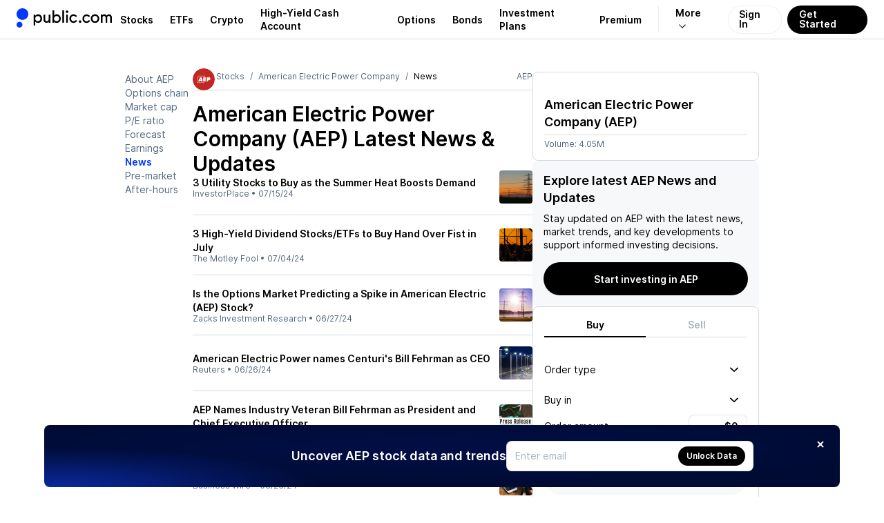

--- FILE ---
content_type: text/html; charset=utf-8
request_url: https://public.com/stocks/aep/news/9
body_size: 55414
content:
<!DOCTYPE html><html lang="en"><head><meta charSet="utf-8" data-next-head=""/><meta name="viewport" content="width=device-width, initial-scale=1, maximum-scale=1, user-scalable=0" data-next-head=""/><link rel="preload" href="https://public.com/fonts/Inter-Regular.woff2" as="font" type="font/woff2" crossorigin="anonymous" data-next-head=""/><link rel="preload" href="https://public.com/fonts/Inter-SemiBold.woff2" as="font" type="font/woff2" crossorigin="anonymous" data-next-head=""/><title data-next-head="">AEP Latest News &amp; Stock Updates - Page 9</title><meta name="description" content="AEP Latest News &amp; Updates – Why is it moving? What’s happening today? Get real-time market sentiment and stock updates" data-next-head=""/><meta name="apple-itunes-app" content="app-id=1204112719" data-next-head=""/><meta property="og:locale" content="en_US" data-next-head=""/><meta property="og:type" content="article" data-next-head=""/><meta property="og:title" content="AEP Latest News &amp; Stock Updates - Page 9" data-next-head=""/><meta property="og:description" content="AEP Latest News &amp; Updates – Why is it moving? What’s happening today? Get real-time market sentiment and stock updates" data-next-head=""/><meta property="og:image" content="https://public.com/images/og/og-default-image.jpg" data-next-head=""/><meta property="og:image:width" content="1200" data-next-head=""/><meta property="og:image:height" content="630" data-next-head=""/><meta property="og:url" content="https://public.com/stocks/aep/news" data-next-head=""/><meta property="og:site_name" content="Public" data-next-head=""/><meta name="twitter:card" content="summary_large_image" data-next-head=""/><meta name="twitter:description" content="AEP Latest News &amp; Updates – Why is it moving? What’s happening today? Get real-time market sentiment and stock updates" data-next-head=""/><meta name="twitter:title" content="AEP Latest News &amp; Stock Updates - Page 9" data-next-head=""/><meta name="twitter:site" content="@public" data-next-head=""/><meta name="twitter:image" content="https://public.com/images/og/og-default-image.jpg" data-next-head=""/><meta name="twitter:creator" content="@public" data-next-head=""/><meta name="robots" content="noindex" data-next-head=""/><link rel="shortcut icon" href="https://public.com/images/icon.png" type="image/png"/><link rel="preconnect" href="https://universal.hellopublic.com" crossorigin="anonymous"/><link rel="preload" href="https://public.com/_next/static/chunks/4d22d0955efc6420.css" as="style"/><link rel="preload" href="https://public.com/_next/static/chunks/9123d4713ed390fd.css" as="style"/><link rel="preload" href="https://public.com/_next/static/chunks/52fb9176cc3a5374.css" as="style"/><link rel="preload" href="https://public.com/_next/static/chunks/ece80642a73cd255.css" as="style"/><link rel="preload" href="https://public.com/_next/static/chunks/a8d500412d221697.css" as="style"/><link rel="preload" href="https://public.com/_next/static/chunks/17e5f6b2f56c07ce.css" as="style"/><link rel="preload" href="https://public.com/_next/static/chunks/108b8e97d366fe8d.css" as="style"/><link rel="preload" href="https://public.com/_next/static/chunks/565d9e05a3ac6c08.css" as="style"/><link rel="preload" href="https://public.com/_next/static/chunks/6e1a3e9f5d097390.css" as="style"/><link rel="preload" href="https://public.com/_next/static/chunks/89a725c3de76dfff.css" as="style"/><link rel="preload" href="https://public.com/_next/static/chunks/e1794689dff76ff8.css" as="style"/><script type="text/javascript" data-next-head="">
window.dataLayer = window.dataLayer || [];
window.authRequired = false;
window.serverAuthenticated = false;
              </script><link rel="stylesheet" href="https://public.com/_next/static/chunks/4d22d0955efc6420.css" data-n-g=""/><link rel="stylesheet" href="https://public.com/_next/static/chunks/9123d4713ed390fd.css" data-n-g=""/><link rel="stylesheet" href="https://public.com/_next/static/chunks/52fb9176cc3a5374.css" data-n-p=""/><link rel="stylesheet" href="https://public.com/_next/static/chunks/ece80642a73cd255.css" data-n-p=""/><link rel="stylesheet" href="https://public.com/_next/static/chunks/a8d500412d221697.css" data-n-p=""/><link rel="stylesheet" href="https://public.com/_next/static/chunks/17e5f6b2f56c07ce.css" data-n-p=""/><link rel="stylesheet" href="https://public.com/_next/static/chunks/108b8e97d366fe8d.css" data-n-p=""/><link rel="stylesheet" href="https://public.com/_next/static/chunks/565d9e05a3ac6c08.css" data-n-p=""/><link rel="stylesheet" href="https://public.com/_next/static/chunks/6e1a3e9f5d097390.css" data-n-p=""/><link rel="stylesheet" href="https://public.com/_next/static/chunks/89a725c3de76dfff.css" data-n-p=""/><link rel="stylesheet" href="https://public.com/_next/static/chunks/e1794689dff76ff8.css" data-n-p=""/><noscript data-n-css=""></noscript><script src="https://public.com/_next/static/chunks/8c31815f3ee32404.js" defer=""></script><script src="https://public.com/_next/static/chunks/3006d42468187a96.js" defer=""></script><script src="https://public.com/_next/static/chunks/d9c55b04d12451c0.js" defer=""></script><script src="https://public.com/_next/static/chunks/f4810e4506bdb960.js" defer=""></script><script src="https://public.com/_next/static/chunks/613277ed064caf8f.js" defer=""></script><script src="https://public.com/_next/static/chunks/1702a2de27888211.js" defer=""></script><script src="https://public.com/_next/static/chunks/ad4356d6e64cbe3e.js" defer=""></script><script src="https://public.com/_next/static/chunks/4d8cd0ec2e51e79b.js" defer=""></script><script src="https://public.com/_next/static/chunks/5511f8973bd937bc.js" defer=""></script><script src="https://public.com/_next/static/chunks/505c96c2c2e68889.js" defer=""></script><script src="https://public.com/_next/static/chunks/4262ae967bd82189.js" defer=""></script><script src="https://public.com/_next/static/chunks/turbopack-627e0475db1342ce.js" defer=""></script><script src="https://public.com/_next/static/chunks/36847c0d2bdc2e04.js" defer=""></script><script src="https://public.com/_next/static/chunks/fa1a15f1ac2633dc.js" defer=""></script><script src="https://public.com/_next/static/chunks/d7d6d010184decb5.js" defer=""></script><script src="https://public.com/_next/static/chunks/d123d3aa2abcc712.js" defer=""></script><script src="https://public.com/_next/static/chunks/128715290c16b75b.js" defer=""></script><script src="https://public.com/_next/static/chunks/63e183ed08f7a6a0.js" defer=""></script><script src="https://public.com/_next/static/chunks/710feec590abd5ab.js" defer=""></script><script src="https://public.com/_next/static/chunks/9f1f2188d41def46.js" defer=""></script><script src="https://public.com/_next/static/chunks/351f7ed4e6548394.js" defer=""></script><script src="https://public.com/_next/static/chunks/fa63ed40b0c44794.js" defer=""></script><script src="https://public.com/_next/static/chunks/96f67a3f96bd1b90.js" defer=""></script><script src="https://public.com/_next/static/chunks/bea63fddeb2c8751.js" defer=""></script><script src="https://public.com/_next/static/chunks/e7c05189a5acb6ae.js" defer=""></script><script src="https://public.com/_next/static/chunks/b77b2463a195ed46.js" defer=""></script><script src="https://public.com/_next/static/chunks/e721f3706e12d37a.js" defer=""></script><script src="https://public.com/_next/static/chunks/7d52331810ec8aae.js" defer=""></script><script src="https://public.com/_next/static/chunks/a76faefdf819070a.js" defer=""></script><script src="https://public.com/_next/static/chunks/08efd2482c9d43d1.js" defer=""></script><script src="https://public.com/_next/static/chunks/f4edff6a9f8e3f5e.js" defer=""></script><script src="https://public.com/_next/static/chunks/4c09b624b35e346d.js" defer=""></script><script src="https://public.com/_next/static/chunks/d918b8645888f736.js" defer=""></script><script src="https://public.com/_next/static/chunks/acaaf4ef01d78a32.js" defer=""></script><script src="https://public.com/_next/static/chunks/b4070792bc8a9f73.js" defer=""></script><script src="https://public.com/_next/static/chunks/41957e757dcdc30f.js" defer=""></script><script src="https://public.com/_next/static/chunks/7fe5dfde18a5517d.js" defer=""></script><script src="https://public.com/_next/static/chunks/4d6811299a1d3219.js" defer=""></script><script src="https://public.com/_next/static/chunks/523905f9af2102e2.js" defer=""></script><script src="https://public.com/_next/static/chunks/a3302aa5daf3ac0c.js" defer=""></script><script src="https://public.com/_next/static/chunks/turbopack-f0e98ec38dc66e82.js" defer=""></script><script src="https://public.com/_next/static/ZuPnHjfTHIlHqwC47Opdc/_ssgManifest.js" defer=""></script><script src="https://public.com/_next/static/ZuPnHjfTHIlHqwC47Opdc/_buildManifest.js" defer=""></script></head><body><noscript><iframe src="https://www.googletagmanager.com/ns.html?id=GTM-PCBFC3K" height="0" width="0" style="display:none;visibility:hidden"></iframe></noscript><div id="__next"><a class="skip-to-main-module__dDeOzW__skipToMain" href="#maincontent">Skip to main</a><div class="app-layout-module__2OeTGG__appLayout" data-is-authenticated="false"><header class="app-header-module__xGPNTa__header" style="border-bottom:solid 0.5px var(--pw-core-color-greyscale-400);flex-basis:56px"><div class="app-layout-module__2OeTGG__appHeader"><div class="app-layout-module__2OeTGG__logoContainer"><a href="https://public.com/" aria-label="Home"><svg class="logo-icon-module__VUA5ha__logo" style="--logo-light-color:var(--pw-core-color-blue-600-day);--logo-dark-color:var(--pw-core-color-greyscale-100-day)" width="16.8" height="28" viewBox="0 0 30 50" fill="none" data-testid="public-logo"><path d="M15 29.9917C23.2843 29.9917 30 23.2779 30 14.9959C30 6.71388 23.2843 0 15 0C6.71573 0 0 6.71388 0 14.9959C0 23.2779 6.71573 29.9917 15 29.9917Z" fill="var(--logo-fill-color)"></path><path d="M7.5 50C8.98134 50 10.4295 49.5614 11.6618 48.7396C12.8941 47.9178 13.8554 46.7495 14.4245 45.3822C14.9935 44.0149 15.1447 42.5097 14.8592 41.0566C14.5736 39.6034 13.864 38.2674 12.8198 37.2169C11.7756 36.1664 10.4437 35.4486 8.99192 35.154C7.54019 34.8594 6.0337 35.0011 4.66246 35.5614C3.29122 36.1217 2.11664 37.0754 1.28688 38.3022C0.457116 39.529 0.00933129 40.9739 0 42.4548C0.000735478 44.4475 0.789652 46.3591 2.19467 47.7726C3.59968 49.1861 5.50679 49.9868 7.5 50Z" fill="var(--logo-fill-color)"></path></svg><svg width="114.5" height="24" viewBox="0 0 105 22" fill="none" data-testid="wordmark-dotcom" style="margin-left:7px"><path d="M62.5876 17.5712C62.9239 17.5731 63.2531 17.4756 63.5338 17.2908C63.8145 17.1061 64.034 16.8424 64.1646 16.5332C64.2952 16.224 64.331 15.8831 64.2676 15.5536C64.2041 15.2241 64.0442 14.9207 63.808 14.6819C63.5719 14.4431 63.2701 14.2794 62.9407 14.2117C62.6114 14.144 62.2694 14.1752 61.9579 14.3014C61.6463 14.4276 61.3793 14.6432 61.1904 14.9208C61.0016 15.1984 60.8995 15.5257 60.8969 15.8612C60.8952 16.0843 60.9377 16.3056 61.0218 16.5123C61.1058 16.7191 61.23 16.9073 61.387 17.0661C61.544 17.2249 61.7309 17.3512 61.9369 17.4379C62.1429 17.5246 62.3641 17.5699 62.5876 17.5712Z" fill="var(--pw-core-color-greyscale-1000)"></path><path d="M71.2184 17.6362C73.2124 17.6362 75.0122 16.6193 76.0964 14.758L74.3404 13.6761C74.0469 14.246 73.5992 14.7225 73.0481 15.0515C72.497 15.3805 71.8646 15.5488 71.2226 15.5373C69.4228 15.5373 67.9262 14.3465 67.9262 11.9874C67.9262 9.54338 69.5305 8.39635 71.2878 8.39635C72.4797 8.39635 73.4986 8.96209 74.3447 9.97617L75.9036 8.63396C74.9286 7.3356 73.2109 6.29748 71.2864 6.29748C68.5101 6.29748 65.7593 8.39635 65.7593 11.9874C65.7537 15.5373 68.4421 17.6362 71.2184 17.6362Z" fill="var(--pw-core-color-greyscale-1000)"></path><path d="M91.7946 8.15309L92.4026 8.28321V6.36112H90.2995V17.3109H92.533V10.5575C92.533 9.23647 93.3564 8.28462 94.5709 8.28462C95.7628 8.28462 96.6088 9.23647 96.6088 10.5575V17.3081H98.7559V10.5575C98.7559 9.23647 99.6062 8.28462 100.75 8.28462C101.894 8.28462 102.68 9.1502 102.68 10.5575V17.3081H105V10.4302C105 7.8985 103.441 6.18716 101.293 6.18716C99.9265 6.18716 98.8211 6.85755 98.0331 7.93952C97.4478 6.85755 96.3637 6.18716 95.0187 6.18716C94.351 6.18154 93.695 6.36273 93.1251 6.7102C92.5553 7.05767 92.0943 7.55753 91.7946 8.15309Z" fill="var(--pw-core-color-greyscale-1000)"></path><path d="M82.5588 6.18857C79.3276 6.18857 76.856 8.5689 76.856 11.8799C76.856 15.1908 79.3276 17.5712 82.5588 17.5712C85.875 17.5712 88.1524 15.1668 88.1524 11.8799C88.1524 8.59294 85.875 6.18857 82.5588 6.18857ZM82.6225 15.4723C80.5846 15.4723 79.0243 13.9165 79.0243 11.8148C79.0243 9.7131 80.5832 8.28745 82.6225 8.28745C84.5315 8.28745 85.9841 9.71593 85.9841 11.8148C85.9841 13.9137 84.5315 15.4723 82.6225 15.4723Z" fill="var(--pw-core-color-greyscale-1000)"></path><path d="M53.828 17.5712C54.8186 17.5553 55.7879 17.2814 56.6398 16.7765C57.4917 16.2717 58.1966 15.5534 58.6847 14.693L57.0223 13.611C56.7188 14.1879 56.2592 14.6681 55.6958 14.9972C55.1323 15.3262 54.4876 15.4908 53.835 15.4723C52.1443 15.4723 50.6038 14.2163 50.6038 11.8799C50.6038 9.41326 52.1443 8.28745 53.835 8.28745C55.0935 8.28745 56.1125 8.80651 57.0223 9.88848L58.4976 8.5689C57.9838 7.8385 57.3025 7.24133 56.5103 6.82725C55.7182 6.41317 54.8384 6.19418 53.9442 6.18857C51.1254 6.18857 48.3491 8.28744 48.3491 11.8799C48.3491 15.4723 51.0531 17.5712 53.828 17.5712Z" fill="var(--pw-core-color-greyscale-1000)"></path><path d="M45.1987 4.43622C45.5357 4.43789 45.8657 4.33957 46.1467 4.15372C46.4276 3.96788 46.6469 3.7029 46.7767 3.39243C46.9065 3.08197 46.9409 2.74001 46.8755 2.41C46.8102 2.07998 46.648 1.77679 46.4097 1.53892C46.1713 1.30106 45.8675 1.13924 45.5368 1.07403C45.2062 1.00881 44.8635 1.04313 44.5524 1.17264C44.2413 1.30215 43.9758 1.521 43.7896 1.8014C43.6034 2.0818 43.5048 2.4111 43.5065 2.7475C43.5037 2.97005 43.5455 3.19093 43.6295 3.3971C43.7135 3.60327 43.8381 3.79057 43.9958 3.94795C44.1535 4.10534 44.3412 4.22962 44.5477 4.31348C44.7543 4.39733 44.9757 4.43907 45.1987 4.43622Z" fill="var(--pw-core-color-greyscale-1000)"></path><path d="M46.2389 6.53508H44.0918V17.3109H46.2389V6.53508Z" fill="var(--pw-core-color-greyscale-1000)"></path><path d="M41.2291 0.864998H38.8879V17.3109H41.2291V0.864998Z" fill="var(--pw-core-color-greyscale-1000)"></path><path d="M31.5596 6.18857C29.934 6.18857 28.7408 6.85897 28.069 7.94094V0.869245H25.6839V17.3109H28.069V15.9475C28.7408 16.9644 29.934 17.5712 31.5596 17.5712C34.6774 17.5712 36.85 15.1668 36.85 11.8799C36.85 8.76408 34.5513 6.18857 31.5596 6.18857ZM31.3711 15.3662C29.2254 15.3662 27.7728 13.9165 27.7728 11.8827C27.7728 9.89131 29.2254 8.39918 31.3711 8.39918C33.3013 8.39918 34.6887 9.78382 34.6887 11.8827C34.6816 13.9137 33.2942 15.3662 31.3711 15.3662Z" fill="var(--pw-core-color-greyscale-1000)"></path><path d="M17.878 17.4623C19.0273 17.4623 19.9811 16.9644 20.6968 15.9475V17.3109H22.9303V6.53508H20.6316V12.7667C20.6316 14.3465 19.6778 15.3634 18.1161 15.3634C16.7938 15.3634 16.0781 14.2164 16.0781 12.7667V6.53508H13.7355V13.1344C13.7355 15.6491 15.2973 17.4623 17.878 17.4623Z" fill="var(--pw-core-color-greyscale-1000)"></path><path d="M6.60275 6.18857C5.04384 6.18857 3.84914 6.85897 2.87269 7.94094V6.53508H0.59668V21.165H2.87269V15.9475C3.84914 16.9644 5.04101 17.5712 6.60275 17.5712C9.70358 17.5712 11.9371 14.9957 11.9371 11.8799C11.9371 8.5689 9.70358 6.18857 6.60275 6.18857ZM6.29947 15.3662C4.08723 15.3662 2.76499 13.9165 2.76499 11.8827C2.76499 9.89131 4.08723 8.39918 6.29947 8.39918C8.40259 8.39918 9.70074 9.89131 9.70074 11.8827C9.70358 13.9137 8.40259 15.3662 6.29947 15.3662Z" fill="var(--pw-core-color-greyscale-1000)"></path></svg></a></div><nav class="app-layout-module__2OeTGG__nav"><style data-emotion="css 1r3qwl0">.css-1r3qwl0{-webkit-align-items:center;-webkit-box-align:center;-ms-flex-align:center;align-items:center;display:-webkit-box;display:-webkit-flex;display:-ms-flexbox;display:flex;position:relative;}.css-1r3qwl0[data-white='true'] ul li a{color:var(--pw-core-color-greyscale-100);}.css-1r3qwl0[data-white='true'] ul li a:after{border-color:var(--pw-core-color-greyscale-100);}</style><nav class="css-1r3qwl0"><style data-emotion="css trqmh5">.css-trqmh5{-webkit-align-items:center;-webkit-box-align:center;-ms-flex-align:center;align-items:center;display:-webkit-box;display:-webkit-flex;display:-ms-flexbox;display:flex;margin:0;list-style:none;padding:0;}.css-trqmh5 li{-webkit-align-items:center;-webkit-box-align:center;-ms-flex-align:center;align-items:center;display:none;height:100%;margin:0;padding:0;}@media (min-width:1200px){.css-trqmh5 li{display:-webkit-inline-box;display:-webkit-inline-flex;display:-ms-inline-flexbox;display:inline-flex;}}.css-trqmh5 li a{-webkit-align-items:center;-webkit-box-align:center;-ms-flex-align:center;align-items:center;color:var(--pw-core-color-greyscale-1000);cursor:pointer;display:-webkit-box;display:-webkit-flex;display:-ms-flexbox;display:flex;font:var(--font-body-1-heavy);outline:none;padding:0 8px;position:relative;-webkit-transition:color 0.25s ease-in,background 0.25s ease-in,opacity 0.25s ease-in;transition:color 0.25s ease-in,background 0.25s ease-in,opacity 0.25s ease-in;}.css-trqmh5 li a:hover{color:var(--pw-core-color-blue-600);}.css-trqmh5 li a:focus{-webkit-text-decoration:underline;text-decoration:underline;}@media (min-width:1280px){.css-trqmh5 li a{padding:0 12px;}}.css-trqmh5 li[data-has-more]{position:relative;}.css-trqmh5 li[data-has-more] >a{background:transparent;border:0;border-left:1px solid rgba(0,0,102,0.08);display:block;margin-left:12px;font-size:14px;padding-left:24px;padding-right:24px;}.css-trqmh5 li[data-has-more] >a:after{display:inline-block;padding:3px;content:'';-webkit-transform:rotate(45deg) translateX(-5px);-moz-transform:rotate(45deg) translateX(-5px);-ms-transform:rotate(45deg) translateX(-5px);transform:rotate(45deg) translateX(-5px);margin-left:10px;border:solid var(--pw-core-color-greyscale-1000);border-width:0 1px 1px 0;transform-origin:center;}.css-trqmh5 li[data-has-more]:hover div[data-has-more-options]{opacity:1;pointer-events:all;}.css-trqmh5 li[data-link-get-started] a,.css-trqmh5 li[data-link-login] a{border-radius:100px;box-sizing:border-box;cursor:pointer;height:41px;font:var(--font-body-1-heavy);line-height:1;outline:none;width:auto;}.css-trqmh5 li[data-link-get-started] a:focus,.css-trqmh5 li[data-link-login] a:focus{opacity:0.5;-webkit-text-decoration:none;text-decoration:none;}.css-trqmh5 li[data-link-login] a{background:hsla(0,0%,100%,0.3);-webkit-backdrop-filter:blur(8px);backdrop-filter:blur(8px);border:1px solid rgba(0,102,20,0.08);color:var(--pw-core-color-greyscale-1000);min-width:auto;-webkit-transition:border 0.25s ease;transition:border 0.25s ease;padding:12px 15px 13px;}.css-trqmh5 li[data-link-login] a:hover{border:1px solid #b5c4d7;-webkit-filter:brightness(100%);filter:brightness(100%);}.css-trqmh5 li[data-link-get-started]{display:none;}@media (min-width:1024px){.css-trqmh5 li[data-link-get-started]{display:-webkit-inline-box;display:-webkit-inline-flex;display:-ms-inline-flexbox;display:inline-flex;}}.css-trqmh5 li[data-link-get-started] a{background:var(--pw-material-cta-primary);color:var(--pw-content-contrast-primary);margin-left:8px;padding:13px 17px 14px;-webkit-transition:color 0.25s ease-in,background 0.25s ease-in;transition:color 0.25s ease-in,background 0.25s ease-in;}.css-trqmh5 li[data-link-get-started] a:hover{background-color:var(--pw-material-cta-primary-hover);color:var(--pw-content-contrast-primary-hover);}</style><ul class="css-trqmh5"><li><a aria-label="Visit Stocks Page" href="/stocks">Stocks</a></li><li><a aria-label="Visit ETFs Page" href="/etfs">ETFs</a></li><li><a href="https://public.com/invest/crypto" aria-label="Visit Crypto Page">Crypto</a></li><li><a href="https://public.com/high-yield-cash-account" aria-label="Visit High-Yield Cash Account Page">High-Yield Cash Account</a></li><li><a href="https://public.com/invest/options" aria-label="Visit Options Page">Options</a></li><li><a href="https://public.com/invest/bonds" aria-label="Visit Bonds Page">Bonds</a></li><li><a href="https://public.com/invest/investment-plans" aria-label="Visit Investment Plans Page">Investment Plans</a></li><li><a href="https://public.com/premium" aria-label="Visit Premium Page">Premium</a></li><li data-has-more="true"><a href="#" aria-label="More options">More</a><style data-emotion="css 1uh0nk3">.css-1uh0nk3{padding-top:55px;position:absolute;pointer-events:none;opacity:0;top:0;right:5px;}.css-1uh0nk3 ul{-webkit-backdrop-filter:blur(20px);backdrop-filter:blur(20px);background:hsla(0,0%,100%,0.3);border:1px solid var(--pw-core-color-greyscale-400);border-radius:32px;list-style:none;display:-webkit-box;display:-webkit-flex;display:-ms-flexbox;display:flex;-webkit-flex-direction:column;-ms-flex-direction:column;flex-direction:column;margin:0;padding:0;width:220px;}.css-1uh0nk3 ul li{-webkit-align-items:center;-webkit-box-align:center;-ms-flex-align:center;align-items:center;display:-webkit-box;display:-webkit-flex;display:-ms-flexbox;display:flex;-webkit-box-pack:start;-ms-flex-pack:start;-webkit-justify-content:flex-start;justify-content:flex-start;padding:0 13px;width:100%;}.css-1uh0nk3 ul li:first-of-type{padding:17px 13px 0 13px;}.css-1uh0nk3 ul li:last-of-type{padding:0 13px 17px 13px;}.css-1uh0nk3 ul li a{padding:13px 20px;border-radius:16px;font-size:16px;}</style><div data-has-more-options="true" class="css-1uh0nk3"><ul><li><a href="https://public.com/about-us" aria-label="Visit About Us Page">About Us</a></li><li><a href="https://public.com/learn" aria-label="Visit Learn Page">Learn</a></li><li><a href="https://help.public.com" aria-label="Visit Support Page">Support</a></li></ul></div></li><li data-link-login="true"><a title="sign-in" href="/login">Sign In</a></li><li data-link-get-started="true"><a href="/signup">Get Started</a></li></ul><style data-emotion="css 89vnpg">.css-89vnpg{-webkit-align-items:center;-webkit-box-align:center;-ms-flex-align:center;align-items:center;background:transparent;border:none;cursor:pointer;height:40px;display:-webkit-box;display:-webkit-flex;display:-ms-flexbox;display:flex;line-height:1;-webkit-box-pack:center;-ms-flex-pack:center;-webkit-justify-content:center;justify-content:center;-webkit-transform:translateX(10px);-moz-transform:translateX(10px);-ms-transform:translateX(10px);transform:translateX(10px);width:40px;}@media (min-width:1200px){.css-89vnpg{display:none;}}.css-89vnpg span{height:2px;position:relative;width:20px;}.css-89vnpg span:before{background:var(--pw-core-color-greyscale-1000);content:'';display:block;height:2px;left:0;top:-4px;position:relative;width:20px;}.css-89vnpg span:after{background:var(--pw-core-color-greyscale-1000);content:'';display:block;height:2px;left:0;position:relative;top:4px;width:20px;}</style><button type="button" class="css-89vnpg"><span></span></button></nav></nav></div></header><div class="app-layout-module__2OeTGG__appContent"><div class="side-nav-layout-module__czRQCG__container" data-is-auth="false"><div class="side-nav-layout-module__czRQCG__pageContent" id="page-content"><div class="main-module__6tZoca__mainWrapper"><main class="main-module__6tZoca__main" id="maincontent" data-testid="maincontent"><div class="two-column-layout-module__TGXA3q__container two-column-layout-module__TGXA3q__unauthContainer" data-auth="false" data-size="default"><div class="two-column-layout-module__TGXA3q__mainColumn" data-main-column="true"><div class="stock-secondary-page-content-module__ot3d9a__contentLayout"><ul class="stock-side-menu-module__6M0d8W__sideMenu"><li><a data-active="false" href="/stocks/aep">About AEP</a></li><li><a data-active="false" href="/stocks/aep/options-chain">Options chain</a></li><li><a data-active="false" href="/stocks/aep/market-cap">Market cap</a></li><li><a data-active="false" href="/stocks/aep/pe-ratio">P/E ratio</a></li><li><a data-active="false" href="/stocks/aep/forecast-price-target">Forecast</a></li><li><a data-active="false" href="/stocks/aep/earnings">Earnings</a></li><li><a data-active="true" href="/stocks/aep/news">News</a></li><li><a data-active="false" href="/stocks/aep/pre-market">Pre-market</a></li><li><a data-active="false" href="/stocks/aep/after-hours">After-hours</a></li></ul><div class="stock-side-menu-module__6M0d8W__dropdownMenu"><div style="display:flex;width:100%"><button class="stock-side-menu-module__6M0d8W__dropdownTrigger" type="button" id="radix-_R_iml56_" aria-haspopup="menu" aria-expanded="false" data-state="closed">AEP<!-- --> • <!-- -->News<svg style="fill:currentColor;flex-shrink:0;user-select:none" data-testid="CaretDownIcon" color="inherit" width="12" height="12" viewBox="0 0 24 24"><path fill-rule="evenodd" clip-rule="evenodd" d="M0 8.68062C0.00711497 8.77894 0.00625666 8.80397 0.0239149 8.90132C0.0637731 9.12022 0.151291 9.33076 0.279869 9.51652C0.344844 9.61045 0.420447 9.69244 0.501108 9.77435L10.7873 19.5253C10.8633 19.5926 10.8806 19.6113 10.9637 19.6711C11.057 19.7381 11.1575 19.796 11.2633 19.8437C11.7254 20.0521 12.2737 20.0521 12.7358 19.8437C12.8416 19.796 12.9421 19.7381 13.0354 19.6711C13.1184 19.6113 13.1358 19.5926 13.2117 19.5253L23.4979 9.77435C23.5689 9.70227 23.5888 9.68578 23.6517 9.60712C23.817 9.40056 23.9286 9.15679 23.9752 8.90132C24.0083 8.71889 24.0083 8.53143 23.9752 8.34901C23.9486 8.20315 23.901 8.06087 23.8339 7.9272C23.5793 7.4195 23.051 7.06603 22.4611 7.0085C22.2279 6.98582 21.9905 7.00898 21.7671 7.07618C21.581 7.13217 21.4054 7.21838 21.2499 7.33019C21.1668 7.38992 21.1495 7.40869 21.0735 7.47597L11.9995 16.0778L2.92556 7.47597L2.84001 7.40024C2.75944 7.33808 2.74067 7.32036 2.65358 7.26625C2.49037 7.16475 2.3089 7.09 2.11929 7.0462C1.96757 7.01118 1.81088 6.9959 1.65487 7.00094C1.06213 7.02011 0.50968 7.33865 0.219009 7.82863C0.123348 7.98993 0.0570881 8.16666 0.0239149 8.34901C0.00625666 8.44635 0.00711497 8.47138 0 8.5697C0 8.60667 0 8.64365 0 8.68062Z"></path></svg></button></div></div><div class="asset-page-section-module__Jd7P6q__mainContent"><div class="stock-secondary-page-content-module__ot3d9a__mobileHeader"><div class="stock-top-bar-module___yFJYG__topBar"><ol class="breadcrumb-module__cSb5Ma__breadcrumb"><li><a class="breadcrumb-module__cSb5Ma__link" href="https://public.com"><svg style="fill:currentColor;flex-shrink:0;user-select:none" data-testid="HomeIcon" color="inherit" width="14" height="14" viewBox="0 0 24 24"><path d="M3.95712 7.91504L11.4786 3.31859C11.7987 3.12297 12.2014 3.12297 12.5215 3.31859L20.0429 7.91504C20.6374 8.27835 21 8.92487 21 9.6216V18.5C21 19.6046 20.1046 20.5 19 20.5L5 20.5C3.89543 20.5 3 19.6046 3 18.5L3.00002 9.6216C3.00002 8.92486 3.36261 8.27835 3.95712 7.91504ZM10 12.4999C9.44773 12.4999 9.00002 12.9476 9.00002 13.4999V16.4999C9.00002 17.0522 9.44773 17.4999 10 17.4999H14C14.5523 17.4999 15 17.0522 15 16.4999V13.4999C15 12.9476 14.5523 12.4999 14 12.4999H10Z"></path></svg></a></li><li><a class="breadcrumb-module__cSb5Ma__link" href="/stocks">Stocks</a></li><li><a class="breadcrumb-module__cSb5Ma__link" href="/stocks/aep">American Electric Power Company</a></li><li>News</li></ol><script type="application/ld+json">{"@context":"http://schema.org","@type":"BreadcrumbList","itemListElement":[{"@type":"ListItem","item":{"@id":"https://public.com","name":"Home"},"position":1},{"@type":"ListItem","item":{"@id":"https://public.com/stocks","name":"Stocks"},"position":2},{"@type":"ListItem","item":{"@id":"https://public.com/stocks/aep","name":"American Electric Power Company"},"position":3},{"@type":"ListItem","item":{"@id":"https://public.com/stocks/aep/news","name":"News"},"position":4}]}</script><span class="stock-top-bar-module___yFJYG__topBarSymbol">AEP</span></div><div class="two-column-layout-module__TGXA3q__mainColumnStackedContent"><section class="stock-price-widget-module__SdNsBW__widget" data-main-content="true"><header><div style="height:18px"></div></header><div class="stock-price-widget-module__SdNsBW__footer">Volume: <!-- -->4.05M</div></section></div></div><div class="stock-secondary-page-content-module__ot3d9a__chartSection" data-section="chart"><div class="stock-secondary-page-content-module__ot3d9a__chartHeader"><div class="stock-logo-module__fnWIma__logo" style="--size-1:32px;--size-2:32px"><style data-emotion="css 1bwy38d">.css-1bwy38d{-webkit-align-items:center;-webkit-box-align:center;-ms-flex-align:center;align-items:center;background:var(--pw-core-color-greyscale-100);border-radius:100%;box-shadow:none;box-sizing:border-box;display:-webkit-box;display:-webkit-flex;display:-ms-flexbox;display:flex;-webkit-flex-shrink:0;-ms-flex-negative:0;flex-shrink:0;height:32px;-webkit-box-pack:center;-ms-flex-pack:center;-webkit-justify-content:center;justify-content:center;overflow:hidden;padding:0px;width:32px;}@media (min-width: 760px){.css-1bwy38d{height:32px;padding:0px;width:32px;}}</style><div class="css-1bwy38d"><style data-emotion="css 1dan62f">.css-1dan62f{border-radius:100%;height:100%;width:100%;object-fit:cover;}</style><img alt="AEP logo" loading="lazy" src="https://universal.hellopublic.com/companyLogos/AEP@2x.png" class="css-1dan62f"/></div></div><h1>American Electric Power Company (AEP)<!-- --> Latest News &amp; Updates</h1></div></div><div class="two-column-layout-module__TGXA3q__mainColumnStackedContent"><div><div class="sticky-rounded-box-module__x5tDnG__box"><h2 class="asset-trade-signup-module-scss-module__We7gtG__title">Explore latest AEP News and Updates</h2><div class="asset-trade-signup-module-scss-module__We7gtG__description">Stay updated on<!-- --> <!-- -->AEP<!-- --> with the latest news, market trends, and key developments to support informed investing decisions.</div><style data-emotion="css 1bbji56">.css-1bbji56{-webkit-align-items:center;-webkit-box-align:center;-ms-flex-align:center;align-items:center;border:0;border-radius:100px;box-sizing:border-box;-webkit-column-gap:4px;column-gap:4px;cursor:pointer;display:-webkit-box;display:-webkit-flex;display:-ms-flexbox;display:flex;-webkit-box-pack:center;-ms-flex-pack:center;-webkit-justify-content:center;justify-content:center;outline:none;position:relative;display:-webkit-inline-box;display:-webkit-inline-flex;display:-ms-inline-flexbox;display:inline-flex;background-color:var(--pw-material-cta-primary);color:var(--pw-content-contrast-primary);--button-icon-size:12px;--button-icon-margin:-4px;font:var(--font-body-1-heavy);height:48px;min-width:92px;padding:0 22px;}.css-1bbji56:disabled,.css-1bbji56:disabled:hover{cursor:default;}.css-1bbji56 svg{fill:currentColor;-webkit-flex-shrink:0;-ms-flex-negative:0;flex-shrink:0;height:var(--button-icon-size);width:var(--button-icon-size);}.css-1bbji56:focus{background-color:var(--pw-core-color-blue-900);color:var(--pw-content-contrast-primary-hover);}.css-1bbji56:disabled,.css-1bbji56:disabled:hover{background-color:var(--pw-material-cta-primary-deactivated);color:var(--pw-content-contrast-primary-deactivated);}</style><a class="asset-trade-signup-module-scss-module__We7gtG__buttonLink css-1bbji56" style="width:100%" href="/signup"><style data-emotion="css k008qs">.css-k008qs{display:-webkit-box;display:-webkit-flex;display:-ms-flexbox;display:flex;}</style><span class="css-k008qs"><h2 style="font:inherit;margin:0">Start investing in AEP</h2></span></a></div></div></div><div class="two-column-layout-module__TGXA3q__mainColumnStackedContent"><div><div class="asset-trade-calculator-module-scss-module__InpdPG__box"><div class="asset-trade-calculator-module-scss-module__InpdPG__content"><div class="tabs-module__OrWrFa__wrapper"><div data-testid="tabs" class="tabs-module__OrWrFa__tabs" style="gap:var(--gap-objects-wide);height:28px;overflow-x:auto" role="radiogroup"><div class="tabs-module__OrWrFa__underline"></div><label style="height:28px" class="tab-module__ZAmKyq__label tab-module__ZAmKyq__labelFullWidth" aria-checked="true" data-variant="underline"><input type="radio" name="asset-trade-calculator-tabs" checked="" value="buy"/><span style="white-space:nowrap">Buy</span></label><label style="height:28px" class="tab-module__ZAmKyq__label tab-module__ZAmKyq__labelFullWidth" aria-checked="false" aria-disabled="true" data-variant="underline"><input type="radio" disabled="" name="asset-trade-calculator-tabs" value="sell"/><span style="white-space:nowrap">Sell</span></label></div></div><div class="asset-trade-calculator-module-scss-module__InpdPG__list"><div class="asset-trade-calculator-module-scss-module__InpdPG__listItem"><p>Order type</p><button type="button" role="combobox" aria-controls="radix-_R_hj4ml56_" aria-expanded="false" aria-autocomplete="none" dir="ltr" data-state="closed" class="select-trigger-module-scss-module__CNqHUW__base select-trigger-module-scss-module__CNqHUW__uncontained select-trigger-module-scss-module__CNqHUW__large select-trigger-module-scss-module__CNqHUW__heavy select-trigger-module-scss-module__CNqHUW__default select-trigger-module-scss-module__CNqHUW__round" aria-invalid="false"><span style="pointer-events:none"></span><svg style="fill:currentColor;flex-shrink:0;user-select:none" data-testid="CaretDownIcon" color="inherit" aria-hidden="true" width="24" height="24" viewBox="0 0 24 24"><path fill-rule="evenodd" clip-rule="evenodd" d="M0 8.68062C0.00711497 8.77894 0.00625666 8.80397 0.0239149 8.90132C0.0637731 9.12022 0.151291 9.33076 0.279869 9.51652C0.344844 9.61045 0.420447 9.69244 0.501108 9.77435L10.7873 19.5253C10.8633 19.5926 10.8806 19.6113 10.9637 19.6711C11.057 19.7381 11.1575 19.796 11.2633 19.8437C11.7254 20.0521 12.2737 20.0521 12.7358 19.8437C12.8416 19.796 12.9421 19.7381 13.0354 19.6711C13.1184 19.6113 13.1358 19.5926 13.2117 19.5253L23.4979 9.77435C23.5689 9.70227 23.5888 9.68578 23.6517 9.60712C23.817 9.40056 23.9286 9.15679 23.9752 8.90132C24.0083 8.71889 24.0083 8.53143 23.9752 8.34901C23.9486 8.20315 23.901 8.06087 23.8339 7.9272C23.5793 7.4195 23.051 7.06603 22.4611 7.0085C22.2279 6.98582 21.9905 7.00898 21.7671 7.07618C21.581 7.13217 21.4054 7.21838 21.2499 7.33019C21.1668 7.38992 21.1495 7.40869 21.0735 7.47597L11.9995 16.0778L2.92556 7.47597L2.84001 7.40024C2.75944 7.33808 2.74067 7.32036 2.65358 7.26625C2.49037 7.16475 2.3089 7.09 2.11929 7.0462C1.96757 7.01118 1.81088 6.9959 1.65487 7.00094C1.06213 7.02011 0.50968 7.33865 0.219009 7.82863C0.123348 7.98993 0.0570881 8.16666 0.0239149 8.34901C0.00625666 8.44635 0.00711497 8.47138 0 8.5697C0 8.60667 0 8.64365 0 8.68062Z"></path></svg></button><select aria-hidden="true" tabindex="-1" style="position:absolute;border:0;width:1px;height:1px;padding:0;margin:-1px;overflow:hidden;clip:rect(0, 0, 0, 0);white-space:nowrap;word-wrap:normal"></select></div><div class="asset-trade-calculator-module-scss-module__InpdPG__listItem"><p>Buy in</p><button type="button" role="combobox" aria-controls="radix-_R_ij4ml56_" aria-expanded="false" aria-autocomplete="none" dir="ltr" data-state="closed" class="select-trigger-module-scss-module__CNqHUW__base select-trigger-module-scss-module__CNqHUW__uncontained select-trigger-module-scss-module__CNqHUW__large select-trigger-module-scss-module__CNqHUW__heavy select-trigger-module-scss-module__CNqHUW__default select-trigger-module-scss-module__CNqHUW__round" aria-invalid="false"><span style="pointer-events:none"></span><svg style="fill:currentColor;flex-shrink:0;user-select:none" data-testid="CaretDownIcon" color="inherit" aria-hidden="true" width="24" height="24" viewBox="0 0 24 24"><path fill-rule="evenodd" clip-rule="evenodd" d="M0 8.68062C0.00711497 8.77894 0.00625666 8.80397 0.0239149 8.90132C0.0637731 9.12022 0.151291 9.33076 0.279869 9.51652C0.344844 9.61045 0.420447 9.69244 0.501108 9.77435L10.7873 19.5253C10.8633 19.5926 10.8806 19.6113 10.9637 19.6711C11.057 19.7381 11.1575 19.796 11.2633 19.8437C11.7254 20.0521 12.2737 20.0521 12.7358 19.8437C12.8416 19.796 12.9421 19.7381 13.0354 19.6711C13.1184 19.6113 13.1358 19.5926 13.2117 19.5253L23.4979 9.77435C23.5689 9.70227 23.5888 9.68578 23.6517 9.60712C23.817 9.40056 23.9286 9.15679 23.9752 8.90132C24.0083 8.71889 24.0083 8.53143 23.9752 8.34901C23.9486 8.20315 23.901 8.06087 23.8339 7.9272C23.5793 7.4195 23.051 7.06603 22.4611 7.0085C22.2279 6.98582 21.9905 7.00898 21.7671 7.07618C21.581 7.13217 21.4054 7.21838 21.2499 7.33019C21.1668 7.38992 21.1495 7.40869 21.0735 7.47597L11.9995 16.0778L2.92556 7.47597L2.84001 7.40024C2.75944 7.33808 2.74067 7.32036 2.65358 7.26625C2.49037 7.16475 2.3089 7.09 2.11929 7.0462C1.96757 7.01118 1.81088 6.9959 1.65487 7.00094C1.06213 7.02011 0.50968 7.33865 0.219009 7.82863C0.123348 7.98993 0.0570881 8.16666 0.0239149 8.34901C0.00625666 8.44635 0.00711497 8.47138 0 8.5697C0 8.60667 0 8.64365 0 8.68062Z"></path></svg></button><select aria-hidden="true" tabindex="-1" style="position:absolute;border:0;width:1px;height:1px;padding:0;margin:-1px;overflow:hidden;clip:rect(0, 0, 0, 0);white-space:nowrap;word-wrap:normal"></select></div><div class="asset-trade-calculator-module-scss-module__InpdPG__listItem asset-trade-calculator-module-scss-module__InpdPG__border"><p>Order amount</p><div><div class="input-module__Q847RW__box input-module__Q847RW__rightContentBox" style="display:flex;padding-right:12px"><input type="text" class="input-module__Q847RW__input input-module__Q847RW__rightContentInput amount-input-module-scss-module__HJStfW__input" placeholder="$0.00" inputMode="decimal" data-error="false" value="$0"/></div></div></div><div class="asset-trade-calculator-module-scss-module__InpdPG__listItem"><p>Est. <!-- -->shares</p><p class="asset-trade-calculator-module-scss-module__InpdPG__estimatedValue">0 shares</p></div></div></div><style data-emotion="css r13p25">.css-r13p25{-webkit-align-items:center;-webkit-box-align:center;-ms-flex-align:center;align-items:center;border:0;border-radius:100px;box-sizing:border-box;-webkit-column-gap:4px;column-gap:4px;cursor:pointer;display:-webkit-box;display:-webkit-flex;display:-ms-flexbox;display:flex;-webkit-box-pack:center;-ms-flex-pack:center;-webkit-justify-content:center;justify-content:center;outline:none;position:relative;display:-webkit-inline-box;display:-webkit-inline-flex;display:-ms-inline-flexbox;display:inline-flex;background-color:var(--pw-material-default);color:var(--pw-content-primary);--button-icon-size:12px;--button-icon-margin:-4px;font:var(--font-body-1-heavy);height:48px;min-width:92px;padding:0 22px;}.css-r13p25:disabled,.css-r13p25:disabled:hover{cursor:default;}.css-r13p25 svg{fill:currentColor;-webkit-flex-shrink:0;-ms-flex-negative:0;flex-shrink:0;height:var(--button-icon-size);width:var(--button-icon-size);}.css-r13p25:focus,.css-r13p25:hover{background-color:var(--pw-material-default-hover);color:var(--pw-content-primary-hover);}.css-r13p25:disabled,.css-r13p25:disabled:hover{background-color:var(--pw-material-default-deactivated);color:var(--pw-content-primary-deactivated);}</style><a class="asset-trade-calculator-module-scss-module__InpdPG__buttonLink css-r13p25" href="/signup"><style data-emotion="css k008qs">.css-k008qs{display:-webkit-box;display:-webkit-flex;display:-ms-flexbox;display:flex;}</style><span class="css-k008qs">Sign up to buy</span></a></div></div></div><div><div class="stock-news-section-module__lDts3W__news"><section class="stock-news-section-module__lDts3W__newsList" role="list"><article class="news-list-item-module__D6d5Cq__newsItem" role="listitem"><div class="news-list-item-module__D6d5Cq__content"><div class="news-list-item-module__D6d5Cq__title"><a href="https://investorplace.com/2024/07/3-utility-stocks-to-buy-as-the-summer-heat-boosts-demand/" rel="noopener noreferrer nofollow" target="_blank">3 Utility Stocks to Buy as the Summer Heat Boosts Demand</a></div><div class="news-list-item-module__D6d5Cq__detail"><span>InvestorPlace</span><span> • </span><time dateTime="2024-07-15T16:22:56Z" title="07-15-2024">07/15/24</time></div></div><div class="news-list-item-module__D6d5Cq__img"><img loading="lazy" src="https://cdn.snapi.dev/images/v1/d/0/utilities9-2525017.jpg" alt=""/></div></article><article class="news-list-item-module__D6d5Cq__newsItem" role="listitem"><div class="news-list-item-module__D6d5Cq__content"><div class="news-list-item-module__D6d5Cq__title"><a href="https://www.fool.com/investing/2024/07/04/3-high-yield-dividend-stocks-etfs-buy-july/" rel="noopener noreferrer nofollow" target="_blank">3 High-Yield Dividend Stocks/ETFs to Buy Hand Over Fist in July</a></div><div class="news-list-item-module__D6d5Cq__detail"><span>The Motley Fool</span><span> • </span><time dateTime="2024-07-04T10:00:00Z" title="07-04-2024">07/04/24</time></div></div><div class="news-list-item-module__D6d5Cq__img"><img loading="lazy" src="https://cdn.snapi.dev/images/v1/g/w/utilities14-2509702.jpg" alt=""/></div></article><article class="news-list-item-module__D6d5Cq__newsItem" role="listitem"><div class="news-list-item-module__D6d5Cq__content"><div class="news-list-item-module__D6d5Cq__title"><a href="https://www.zacks.com/stock/news/2294192/is-the-options-market-predicting-a-spike-in-american-electric-aep-stock?cid=CS-STOCKNEWSAPI-FT-tale_of_the_tape|options-2294192" rel="noopener noreferrer nofollow" target="_blank">Is the Options Market Predicting a Spike in American Electric (AEP) Stock?</a></div><div class="news-list-item-module__D6d5Cq__detail"><span>Zacks Investment Research</span><span> • </span><time dateTime="2024-06-27T13:00:33Z" title="06-27-2024">06/27/24</time></div></div><div class="news-list-item-module__D6d5Cq__img"><img loading="lazy" src="https://cdn.snapi.dev/images/v1/v/h/utilities1-2499725.jpg" alt=""/></div></article><article class="news-list-item-module__D6d5Cq__newsItem" role="listitem"><div class="news-list-item-module__D6d5Cq__content"><div class="news-list-item-module__D6d5Cq__title"><a href="https://www.reuters.com/business/energy/american-electric-power-names-centuris-bill-fehrman-ceo-2024-06-26/" rel="noopener noreferrer nofollow" target="_blank">American Electric Power names Centuri&#x27;s Bill Fehrman as CEO</a></div><div class="news-list-item-module__D6d5Cq__detail"><span>Reuters</span><span> • </span><time dateTime="2024-06-26T21:44:06Z" title="06-26-2024">06/26/24</time></div></div><div class="news-list-item-module__D6d5Cq__img"><img loading="lazy" src="https://cdn.snapi.dev/images/v1/e/m/utilities26-2498725.jpg" alt=""/></div></article><article class="news-list-item-module__D6d5Cq__newsItem" role="listitem"><div class="news-list-item-module__D6d5Cq__content"><div class="news-list-item-module__D6d5Cq__title"><a href="https://www.prnewswire.com/news-releases/aep-names-industry-veteran-bill-fehrman-as-president-and-chief-executive-officer-302183712.html" rel="noopener noreferrer nofollow" target="_blank">AEP Names Industry Veteran Bill Fehrman as President and Chief Executive Officer</a></div><div class="news-list-item-module__D6d5Cq__detail"><span>PRNewsWire</span><span> • </span><time dateTime="2024-06-26T21:15:00Z" title="06-26-2024">06/26/24</time></div></div><div class="news-list-item-module__D6d5Cq__img"><img loading="lazy" src="https://cdn.snapi.dev/images/v1/a/w/press15-2498702.jpg" alt=""/></div></article><article class="news-list-item-module__D6d5Cq__newsItem" role="listitem"><div class="news-list-item-module__D6d5Cq__content"><div class="news-list-item-module__D6d5Cq__title"><a href="https://www.businesswire.com/news/home/20240626612040/en/Centuri-Announces-Leadership-Transition/" rel="noopener noreferrer nofollow" target="_blank">Centuri Announces Leadership Transition</a></div><div class="news-list-item-module__D6d5Cq__detail"><span>Business Wire</span><span> • </span><time dateTime="2024-06-26T21:15:00Z" title="06-26-2024">06/26/24</time></div></div><div class="news-list-item-module__D6d5Cq__img"><img loading="lazy" src="https://cdn.snapi.dev/images/v1/x/b/press20-2498708.jpg" alt=""/></div></article><article class="news-list-item-module__D6d5Cq__newsItem" role="listitem"><div class="news-list-item-module__D6d5Cq__content"><div class="news-list-item-module__D6d5Cq__title"><a href="https://www.zacks.com/stock/news/2290247/american-electric-aep-rides-on-investments-interest-rate-woes?cid=CS-STOCKNEWSAPI-FT-analyst_blog|zer_report_update-2290247" rel="noopener noreferrer nofollow" target="_blank">American Electric (AEP) Rides on Investments, Interest Rate Woes</a></div><div class="news-list-item-module__D6d5Cq__detail"><span>Zacks Investment Research</span><span> • </span><time dateTime="2024-06-19T13:40:12Z" title="06-19-2024">06/19/24</time></div></div><div class="news-list-item-module__D6d5Cq__img"><img loading="lazy" src="https://cdn.snapi.dev/images/v1/s/x/utilities3-2486474.jpg" alt=""/></div></article><article class="news-list-item-module__D6d5Cq__newsItem" role="listitem"><div class="news-list-item-module__D6d5Cq__content"><div class="news-list-item-module__D6d5Cq__title"><a href="https://seekingalpha.com/article/4699381-american-electric-power-undervalued-with-strong-dividend-growth" rel="noopener noreferrer nofollow" target="_blank">American Electric Power: Undervalued With Strong Dividend Growth</a></div><div class="news-list-item-module__D6d5Cq__detail"><span>Seeking Alpha</span><span> • </span><time dateTime="2024-06-15T05:39:13Z" title="06-15-2024">06/15/24</time></div></div><div class="news-list-item-module__D6d5Cq__img"><img loading="lazy" src="https://cdn.snapi.dev/images/v1/q/p/u/utilities19-2480729.jpg" alt=""/></div></article><article class="news-list-item-module__D6d5Cq__newsItem" role="listitem"><div class="news-list-item-module__D6d5Cq__content"><div class="news-list-item-module__D6d5Cq__title"><a href="https://investorplace.com/2024/06/the-3-most-undervalued-utility-stocks-to-buy-in-june-2024/" rel="noopener noreferrer nofollow" target="_blank">The 3 Most Undervalued Utility Stocks to Buy in June 2024</a></div><div class="news-list-item-module__D6d5Cq__detail"><span>InvestorPlace</span><span> • </span><time dateTime="2024-06-10T10:00:00Z" title="06-10-2024">06/10/24</time></div></div><div class="news-list-item-module__D6d5Cq__img"><img loading="lazy" src="https://cdn.snapi.dev/images/v1/r/4/l/utilities12-2470592.jpg" alt=""/></div></article><article class="news-list-item-module__D6d5Cq__newsItem" role="listitem"><div class="news-list-item-module__D6d5Cq__content"><div class="news-list-item-module__D6d5Cq__title"><a href="https://www.prnewswire.com/news-releases/aep-retains-aep-energy-reaffirms-2024-earnings-guidance-302143911.html" rel="noopener noreferrer nofollow" target="_blank">AEP Retains AEP Energy, Reaffirms 2024 Earnings Guidance</a></div><div class="news-list-item-module__D6d5Cq__detail"><span>PRNewsWire</span><span> • </span><time dateTime="2024-05-13T20:35:00Z" title="05-13-2024">05/13/24</time></div></div><div class="news-list-item-module__D6d5Cq__img"><img loading="lazy" src="https://cdn.snapi.dev/images/v1/p/t/press5-2428161.jpg" alt=""/></div></article><article class="news-list-item-module__D6d5Cq__newsItem" role="listitem"><div class="news-list-item-module__D6d5Cq__content"><div class="news-list-item-module__D6d5Cq__title"><a href="https://www.prnewswire.com/news-releases/aep-signs-agreement-to-sell-distributed-resources-business-to-basalt-302143920.html" rel="noopener noreferrer nofollow" target="_blank">AEP Signs Agreement to Sell Distributed Resources Business to Basalt</a></div><div class="news-list-item-module__D6d5Cq__detail"><span>PRNewsWire</span><span> • </span><time dateTime="2024-05-13T20:30:00Z" title="05-13-2024">05/13/24</time></div></div><div class="news-list-item-module__D6d5Cq__img"><img loading="lazy" src="https://cdn.snapi.dev/images/v1/z/m/press16-2428150.jpg" alt=""/></div></article><article class="news-list-item-module__D6d5Cq__newsItem" role="listitem"><div class="news-list-item-module__D6d5Cq__content"><div class="news-list-item-module__D6d5Cq__title"><a href="https://www.prnewswire.com/news-releases/aep-ohio-files-plan-to-secure-grid-resources-for-data-centers-protect-residential-customers-302143900.html" rel="noopener noreferrer nofollow" target="_blank">AEP Ohio Files Plan to Secure Grid Resources for Data Centers, Protect Residential Customers</a></div><div class="news-list-item-module__D6d5Cq__detail"><span>PRNewsWire</span><span> • </span><time dateTime="2024-05-13T19:37:00Z" title="05-13-2024">05/13/24</time></div></div><div class="news-list-item-module__D6d5Cq__img"><img loading="lazy" src="https://cdn.snapi.dev/images/v1/3/e/press4-2427959.jpg" alt=""/></div></article><article class="news-list-item-module__D6d5Cq__newsItem" role="listitem"><div class="news-list-item-module__D6d5Cq__content"><div class="news-list-item-module__D6d5Cq__title"><a href="https://www.zacks.com/stock/news/2272903/5-utility-stocks-at-the-forefront-of-the-recent-rally?cid=CS-STOCKNEWSAPI-FT-analyst_blog|investment_ideas-2272903" rel="noopener noreferrer nofollow" target="_blank">5 Utility Stocks at the Forefront of the Recent Rally</a></div><div class="news-list-item-module__D6d5Cq__detail"><span>Zacks Investment Research</span><span> • </span><time dateTime="2024-05-13T15:21:17Z" title="05-13-2024">05/13/24</time></div></div><div class="news-list-item-module__D6d5Cq__img"><img loading="lazy" src="https://cdn.snapi.dev/images/v1/8/h/x/utilities29-2427448.jpg" alt=""/></div></article><article class="news-list-item-module__D6d5Cq__newsItem" role="listitem"><div class="news-list-item-module__D6d5Cq__content"><div class="news-list-item-module__D6d5Cq__title"><a href="https://seekingalpha.com/article/4692770-american-electric-power-with-updated-valuation-still-not-confident-investing" rel="noopener noreferrer nofollow" target="_blank">American Electric Power: With The Updated Valuation, We Are Still Not Confident In Investing</a></div><div class="news-list-item-module__D6d5Cq__detail"><span>Seeking Alpha</span><span> • </span><time dateTime="2024-05-13T15:16:18Z" title="05-13-2024">05/13/24</time></div></div><div class="news-list-item-module__D6d5Cq__img"><img loading="lazy" src="https://cdn.snapi.dev/images/v1/e/u/y/utilities28-2427442.jpg" alt=""/></div></article><article class="news-list-item-module__D6d5Cq__newsItem" role="listitem"><div class="news-list-item-module__D6d5Cq__content"><div class="news-list-item-module__D6d5Cq__title"><a href="https://www.prnewswire.com/news-releases/aep-names-chris-brathwaite-chief-communications-officer-302143458.html" rel="noopener noreferrer nofollow" target="_blank">AEP Names Chris Brathwaite Chief Communications Officer</a></div><div class="news-list-item-module__D6d5Cq__detail"><span>PRNewsWire</span><span> • </span><time dateTime="2024-05-13T13:00:00Z" title="05-13-2024">05/13/24</time></div></div><div class="news-list-item-module__D6d5Cq__img"><img loading="lazy" src="https://cdn.snapi.dev/images/v1/z/x/press4-2426979.jpg" alt=""/></div></article><article class="news-list-item-module__D6d5Cq__newsItem" role="listitem"><div class="news-list-item-module__D6d5Cq__content"><div class="news-list-item-module__D6d5Cq__title"><a href="https://www.prnewswire.com/news-releases/aep-releases-2024-corporate-sustainability-report-302133134.html" rel="noopener noreferrer nofollow" target="_blank">AEP Releases 2024 Corporate Sustainability Report</a></div><div class="news-list-item-module__D6d5Cq__detail"><span>PRNewsWire</span><span> • </span><time dateTime="2024-05-01T12:56:00Z" title="05-01-2024">05/01/24</time></div></div><div class="news-list-item-module__D6d5Cq__img"><img loading="lazy" src="https://cdn.snapi.dev/images/v1/k/l/press17-2402781.jpg" alt=""/></div></article><article class="news-list-item-module__D6d5Cq__newsItem" role="listitem"><div class="news-list-item-module__D6d5Cq__content"><div class="news-list-item-module__D6d5Cq__title"><a href="https://seekingalpha.com/article/4687646-powering-through-uncertainty-american-electric-power-path-to-double-digit-returns" rel="noopener noreferrer nofollow" target="_blank">Powering Through Uncertainty: American Electric Power&#x27;s Path To Double-Digit Returns</a></div><div class="news-list-item-module__D6d5Cq__detail"><span>Seeking Alpha</span><span> • </span><time dateTime="2024-04-30T19:00:04Z" title="04-30-2024">04/30/24</time></div></div><div class="news-list-item-module__D6d5Cq__img"><img loading="lazy" src="https://cdn.snapi.dev/images/v1/g/h/q/utilities21-2400947.jpg" alt=""/></div></article><article class="news-list-item-module__D6d5Cq__newsItem" role="listitem"><div class="news-list-item-module__D6d5Cq__content"><div class="news-list-item-module__D6d5Cq__title"><a href="https://seekingalpha.com/article/4687608-american-electric-power-company-inc-aep-q1-2024-earnings-call-transcript" rel="noopener noreferrer nofollow" target="_blank">American Electric Power Company, Inc. (AEP) Q1 2024 Earnings Call Transcript</a></div><div class="news-list-item-module__D6d5Cq__detail"><span>Seeking Alpha</span><span> • </span><time dateTime="2024-04-30T17:22:10Z" title="04-30-2024">04/30/24</time></div></div><div class="news-list-item-module__D6d5Cq__img"><img loading="lazy" src="https://cdn.snapi.dev/images/v1/f/v/z/utilities20-2400752.jpg" alt=""/></div></article><article class="news-list-item-module__D6d5Cq__newsItem" role="listitem"><div class="news-list-item-module__D6d5Cq__content"><div class="news-list-item-module__D6d5Cq__title"><a href="https://www.zacks.com/stock/news/2265216/american-electric-aep-q1-earnings-lag-revenues-rise-y-y?cid=CS-STOCKNEWSAPI-FT-analyst_blog|earnings_article-2265216" rel="noopener noreferrer nofollow" target="_blank">American Electric (AEP) Q1 Earnings Lag, Revenues Rise Y/Y</a></div><div class="news-list-item-module__D6d5Cq__detail"><span>Zacks Investment Research</span><span> • </span><time dateTime="2024-04-30T16:06:04Z" title="04-30-2024">04/30/24</time></div></div><div class="news-list-item-module__D6d5Cq__img"><img loading="lazy" src="https://cdn.snapi.dev/images/v1/i/f/m/utilities19-2400555.jpg" alt=""/></div></article><article class="news-list-item-module__D6d5Cq__newsItem" role="listitem"><div class="news-list-item-module__D6d5Cq__content"><div class="news-list-item-module__D6d5Cq__title"><a href="https://www.zacks.com/stock/news/2265143/aep-aep-reports-q1-earnings-what-key-metrics-have-to-say?cid=CS-STOCKNEWSAPI-FT-fundamental_analysis|nfm-2265143" rel="noopener noreferrer nofollow" target="_blank">AEP (AEP) Reports Q1 Earnings: What Key Metrics Have to Say</a></div><div class="news-list-item-module__D6d5Cq__detail"><span>Zacks Investment Research</span><span> • </span><time dateTime="2024-04-30T15:01:04Z" title="04-30-2024">04/30/24</time></div></div><div class="news-list-item-module__D6d5Cq__img"><img loading="lazy" src="https://cdn.snapi.dev/images/v1/p/5/q/utilities16-2400320.jpg" alt=""/></div></article><article class="news-list-item-module__D6d5Cq__newsItem" role="listitem"><div class="news-list-item-module__D6d5Cq__content"><div class="news-list-item-module__D6d5Cq__title"><a href="https://www.zacks.com/stock/news/2264709/american-electric-power-aep-q1-earnings-and-revenues-lag-estimates?cid=CS-STOCKNEWSAPI-FT-tale_of_the_tape|yseop_template_4-2264709" rel="noopener noreferrer nofollow" target="_blank">American Electric Power (AEP) Q1 Earnings and Revenues Lag Estimates</a></div><div class="news-list-item-module__D6d5Cq__detail"><span>Zacks Investment Research</span><span> • </span><time dateTime="2024-04-30T13:16:09Z" title="04-30-2024">04/30/24</time></div></div><div class="news-list-item-module__D6d5Cq__img"><img loading="lazy" src="https://cdn.snapi.dev/images/v1/1/f/6/utilities7-2399922.jpg" alt=""/></div></article><article class="news-list-item-module__D6d5Cq__newsItem" role="listitem"><div class="news-list-item-module__D6d5Cq__content"><div class="news-list-item-module__D6d5Cq__title"><a href="https://www.reuters.com/business/energy/american-electric-power-reports-q1-profit-beat-commercial-usage-grows-2024-04-30/" rel="noopener noreferrer nofollow" target="_blank">American Electric Power reports Q1 profit beat as commercial usage grows</a></div><div class="news-list-item-module__D6d5Cq__detail"><span>Reuters</span><span> • </span><time dateTime="2024-04-30T12:19:49Z" title="04-30-2024">04/30/24</time></div></div><div class="news-list-item-module__D6d5Cq__img"><img loading="lazy" src="https://cdn.snapi.dev/images/v1/u/i/x/utilities3-2399636.jpg" alt=""/></div></article><article class="news-list-item-module__D6d5Cq__newsItem" role="listitem"><div class="news-list-item-module__D6d5Cq__content"><div class="news-list-item-module__D6d5Cq__title"><a href="https://247wallst.com/investing/2024/04/30/6-highest-yielding-blue-chip-utility-stocks-you-can-hold-forever/?utm_source=snapi" rel="noopener noreferrer nofollow" target="_blank">6 Highest-Yielding Blue Chip Utility Stocks You Can Hold Forever</a></div><div class="news-list-item-module__D6d5Cq__detail"><span>24/7 Wall Street</span><span> • </span><time dateTime="2024-04-30T11:57:30Z" title="04-30-2024">04/30/24</time></div></div><div class="news-list-item-module__D6d5Cq__img"><img loading="lazy" src="https://cdn.snapi.dev/images/v1/q/u/6/utilities4-2399722.jpg" alt=""/></div></article><article class="news-list-item-module__D6d5Cq__newsItem" role="listitem"><div class="news-list-item-module__D6d5Cq__content"><div class="news-list-item-module__D6d5Cq__title"><a href="https://www.prnewswire.com/news-releases/aep-reports-first-quarter-2024-earnings-reaffirms-guidance-302130888.html" rel="noopener noreferrer nofollow" target="_blank">AEP Reports First-Quarter 2024 Earnings, Reaffirms Guidance</a></div><div class="news-list-item-module__D6d5Cq__detail"><span>PRNewsWire</span><span> • </span><time dateTime="2024-04-30T10:57:00Z" title="04-30-2024">04/30/24</time></div></div><div class="news-list-item-module__D6d5Cq__img"><img loading="lazy" src="https://cdn.snapi.dev/images/v1/r/y/press11-2399217.jpg" alt=""/></div></article><article class="news-list-item-module__D6d5Cq__newsItem" role="listitem"><div class="news-list-item-module__D6d5Cq__content"><div class="news-list-item-module__D6d5Cq__title"><a href="https://www.prnewswire.com/news-releases/aep-schedules-live-webcast-of-quarterly-earnings-call-302130229.html" rel="noopener noreferrer nofollow" target="_blank">AEP Schedules Live Webcast of Quarterly Earnings Call</a></div><div class="news-list-item-module__D6d5Cq__detail"><span>PRNewsWire</span><span> • </span><time dateTime="2024-04-29T15:13:00Z" title="04-29-2024">04/29/24</time></div></div><div class="news-list-item-module__D6d5Cq__img"><img loading="lazy" src="https://cdn.snapi.dev/images/v1/x/t/conf7-2397606.jpg" alt=""/></div></article></section><style data-emotion="css jmnn8u">.css-jmnn8u{-webkit-align-items:center;-webkit-box-align:center;-ms-flex-align:center;align-items:center;display:-webkit-box;display:-webkit-flex;display:-ms-flexbox;display:flex;-webkit-box-pack:center;-ms-flex-pack:center;-webkit-justify-content:center;justify-content:center;font-size:16px;min-height:50px;margin-top:16px;}.css-jmnn8u >span{color:var(--pw-core-color-greyscale-600);}.css-jmnn8u >span >span{color:var(--pw-core-color-greyscale-1000);}</style><div style="margin-top:0" class="css-jmnn8u"><style data-emotion="css 1mlh37z">.css-1mlh37z{display:-webkit-box;display:-webkit-flex;display:-ms-flexbox;display:flex;-webkit-box-flex-wrap:wrap;-webkit-flex-wrap:wrap;-ms-flex-wrap:wrap;flex-wrap:wrap;-webkit-box-pack:center;-ms-flex-pack:center;-webkit-justify-content:center;justify-content:center;-webkit-column-gap:3px;column-gap:3px;list-style:none;overflow-x:auto;min-height:50px;margin:0;padding:0;}</style><ol data-testid="pagination-list" class="css-1mlh37z"><style data-emotion="css ne6zmv">.css-ne6zmv{font:var(--font-body-2-light);display:-webkit-box;display:-webkit-flex;display:-ms-flexbox;display:flex;}</style><li data-testid="pagination-list-prev" class="css-ne6zmv"><style data-emotion="css 1iik731">.css-1iik731{-webkit-align-items:center;-webkit-box-align:center;-ms-flex-align:center;align-items:center;color:var(--pw-core-color-greyscale-600);cursor:pointer;display:-webkit-box;display:-webkit-flex;display:-ms-flexbox;display:flex;-webkit-box-pack:center;-ms-flex-pack:center;-webkit-justify-content:center;justify-content:center;height:36px;min-width:36px;}.css-1iik731:hover{color:var(--pw-core-color-greyscale-1000);}</style><a aria-label="Previous page" class="css-1iik731" href="/stocks/aep/news/8"><style data-emotion="css 107d1c9">.css-107d1c9{fill:currentColor;-webkit-flex-shrink:0;-ms-flex-negative:0;flex-shrink:0;-webkit-user-select:none;-moz-user-select:none;-ms-user-select:none;user-select:none;}</style><svg data-testid="ArrowLeftIcon" color="inherit" width="20" height="20" viewBox="0 0 24 24" class="css-107d1c9"><path d="M14.9654 19C14.9049 18.9958 14.8895 18.9964 14.8296 18.986C14.6949 18.9628 14.5653 18.9117 14.451 18.8367C14.3932 18.7988 14.3428 18.7547 14.2924 18.7077L8.29211 12.7074C8.25071 12.6631 8.23916 12.653 8.20241 12.6045C8.16116 12.5501 8.12551 12.4915 8.09615 12.4298C7.96795 12.1602 7.96795 11.8403 8.09615 11.5708C8.12551 11.5091 8.16116 11.4504 8.20241 11.396C8.23916 11.3476 8.25071 11.3375 8.29211 11.2932L14.2924 5.29291C14.3367 5.25151 14.3469 5.23991 14.3953 5.20321C14.5224 5.10675 14.6724 5.04165 14.8296 5.0145C14.9418 4.9952 15.0572 4.9952 15.1695 5.0145C15.2592 5.03 15.3468 5.0578 15.429 5.0969C15.7414 5.24546 15.9589 5.55362 15.9943 5.89774C16.0083 6.03374 15.994 6.17225 15.9527 6.30256C15.9182 6.41111 15.8652 6.51356 15.7964 6.60427C15.7596 6.65272 15.7481 6.66282 15.7067 6.70717L10.4136 12.0003L15.7067 17.2934L15.7533 17.3433C15.7915 17.3903 15.8024 17.4013 15.8357 17.4521C15.8982 17.5473 15.9442 17.6531 15.9711 17.7637C15.9927 17.8523 16.0021 17.9437 15.999 18.0347C15.9872 18.3804 15.7912 18.7027 15.4897 18.8722C15.3904 18.928 15.2817 18.9667 15.1695 18.986C15.1096 18.9964 15.0942 18.9958 15.0337 19C15.0109 19 14.9881 19 14.9654 19Z"></path></svg></a></li><li data-testid="pagination-list-page" class="css-ne6zmv"><a aria-label="Page 1" class="css-1iik731" href="/stocks/aep/news">1</a></li><li data-testid="pagination-list-page" class="css-ne6zmv"><a aria-label="Page 2" class="css-1iik731" href="/stocks/aep/news/2">2</a></li><li data-testid="pagination-list-page" class="css-ne6zmv"><a aria-label="Page 3" class="css-1iik731" href="/stocks/aep/news/3">3</a></li><li data-testid="pagination-list-page" class="css-ne6zmv"><a aria-label="Page 4" class="css-1iik731" href="/stocks/aep/news/4">4</a></li><li data-testid="pagination-list-page" class="css-ne6zmv"><a aria-label="Page 5" class="css-1iik731" href="/stocks/aep/news/5">5</a></li><li data-testid="pagination-list-page" class="css-ne6zmv"><a aria-label="Page 6" class="css-1iik731" href="/stocks/aep/news/6">6</a></li><li data-testid="pagination-list-page" class="css-ne6zmv"><a aria-label="Page 7" class="css-1iik731" href="/stocks/aep/news/7">7</a></li><li data-testid="pagination-list-page" class="css-ne6zmv"><a aria-label="Page 8" class="css-1iik731" href="/stocks/aep/news/8">8</a></li><style data-emotion="css 1l9qjqj">.css-1l9qjqj{-webkit-align-items:center;-webkit-box-align:center;-ms-flex-align:center;align-items:center;color:var(--pw-core-color-greyscale-100);background-color:var(--pw-common-color-primary);border-radius:100px;font:var(--font-body-2-light);cursor:default;display:-webkit-box;display:-webkit-flex;display:-ms-flexbox;display:flex;height:36px;line-height:20px;-webkit-box-pack:center;-ms-flex-pack:center;-webkit-justify-content:center;justify-content:center;opacity:1;min-width:36px;}.css-1l9qjqj >span{-webkit-align-items:center;-webkit-box-align:center;-ms-flex-align:center;align-items:center;display:-webkit-box;display:-webkit-flex;display:-ms-flexbox;display:flex;}</style><li data-testid="pagination-list-page" data-disabled="true" class="css-1l9qjqj"><span aria-label="Page 9">9</span></li><li data-testid="pagination-list-page" class="css-ne6zmv"><a aria-label="Page 10" class="css-1iik731" href="/stocks/aep/news/10">10</a></li><li data-testid="pagination-list-page" class="css-ne6zmv"><style data-emotion="css 1n4gsui">.css-1n4gsui{-webkit-align-items:center;-webkit-box-align:center;-ms-flex-align:center;align-items:center;color:var(--pw-core-color-greyscale-600);cursor:pointer;display:-webkit-box;display:-webkit-flex;display:-ms-flexbox;display:flex;-webkit-box-pack:center;-ms-flex-pack:center;-webkit-justify-content:center;justify-content:center;height:36px;min-width:54px;}.css-1n4gsui:hover{color:var(--pw-core-color-greyscale-1000);}</style><a aria-label="Page 11" class="css-1n4gsui" href="/stocks/aep/news/11">11-21</a></li><li data-testid="pagination-list-next" class="css-ne6zmv"><a aria-label="Next page" class="css-1iik731" href="/stocks/aep/news/10"><svg data-testid="ArrowRightIcon" color="inherit" width="20" height="20" viewBox="0 0 24 24" class="css-107d1c9"><path d="M9.03414 19C9.09465 18.9958 9.11005 18.9964 9.16995 18.986C9.30466 18.9628 9.43421 18.9117 9.54852 18.8367C9.60632 18.7988 9.65677 18.7547 9.70717 18.7077L15.7074 12.7074C15.7488 12.6631 15.7604 12.653 15.7971 12.6045C15.8384 12.5501 15.874 12.4915 15.9034 12.4298C16.0316 12.1602 16.0316 11.8403 15.9034 11.5708C15.874 11.5091 15.8384 11.4504 15.7971 11.396C15.7604 11.3476 15.7488 11.3375 15.7074 11.2932L9.70717 5.29291C9.66282 5.25151 9.65267 5.23991 9.60427 5.20321C9.47716 5.10675 9.32716 5.04165 9.16995 5.0145C9.05769 4.9952 8.94234 4.9952 8.83008 5.0145C8.74033 5.03 8.65278 5.0578 8.57052 5.0969C8.25811 5.24546 8.0406 5.55362 8.0052 5.89774C7.99125 6.03374 8.0055 6.17225 8.04685 6.30256C8.0813 6.41111 8.13436 6.51356 8.20316 6.60427C8.23991 6.65272 8.25146 6.66282 8.29286 6.70717L13.586 12.0003L8.29286 17.2934L8.24626 17.3433C8.20801 17.3903 8.19711 17.4013 8.16381 17.4521C8.10135 17.5473 8.05535 17.6531 8.0284 17.7637C8.00685 17.8523 7.99745 17.9437 8.00055 18.0347C8.01235 18.3804 8.20836 18.7027 8.50987 18.8722C8.60913 18.928 8.71788 18.9667 8.83008 18.986C8.88999 18.9964 8.90539 18.9958 8.96589 19C8.98864 19 9.01139 19 9.03414 19Z"></path></svg></a></li></ol></div></div></div></div></div></div><div class="two-column-layout-module__TGXA3q__rightRail two-column-layout-module__TGXA3q__rightRailUnauth"><div class="two-column-layout-module__TGXA3q__rightRailStackedHidden"><section class="stock-price-widget-module__SdNsBW__widget" data-main-content="false"><header><div style="height:18px"></div><p>American Electric Power Company<!-- --> (<!-- -->AEP<!-- -->)</p></header><hr class="stock-price-widget-module__SdNsBW__separator"/><div class="stock-price-widget-module__SdNsBW__footer">Volume: <!-- -->4.05M</div></section></div><div class="two-column-layout-module__TGXA3q__rightRailStackedHidden"><div class="sticky-rounded-box-module__x5tDnG__box"><h2 class="asset-trade-signup-module-scss-module__We7gtG__title">Explore latest AEP News and Updates</h2><div class="asset-trade-signup-module-scss-module__We7gtG__description">Stay updated on<!-- --> <!-- -->AEP<!-- --> with the latest news, market trends, and key developments to support informed investing decisions.</div><style data-emotion="css 1bbji56">.css-1bbji56{-webkit-align-items:center;-webkit-box-align:center;-ms-flex-align:center;align-items:center;border:0;border-radius:100px;box-sizing:border-box;-webkit-column-gap:4px;column-gap:4px;cursor:pointer;display:-webkit-box;display:-webkit-flex;display:-ms-flexbox;display:flex;-webkit-box-pack:center;-ms-flex-pack:center;-webkit-justify-content:center;justify-content:center;outline:none;position:relative;display:-webkit-inline-box;display:-webkit-inline-flex;display:-ms-inline-flexbox;display:inline-flex;background-color:var(--pw-material-cta-primary);color:var(--pw-content-contrast-primary);--button-icon-size:12px;--button-icon-margin:-4px;font:var(--font-body-1-heavy);height:48px;min-width:92px;padding:0 22px;}.css-1bbji56:disabled,.css-1bbji56:disabled:hover{cursor:default;}.css-1bbji56 svg{fill:currentColor;-webkit-flex-shrink:0;-ms-flex-negative:0;flex-shrink:0;height:var(--button-icon-size);width:var(--button-icon-size);}.css-1bbji56:focus{background-color:var(--pw-core-color-blue-900);color:var(--pw-content-contrast-primary-hover);}.css-1bbji56:disabled,.css-1bbji56:disabled:hover{background-color:var(--pw-material-cta-primary-deactivated);color:var(--pw-content-contrast-primary-deactivated);}</style><a class="asset-trade-signup-module-scss-module__We7gtG__buttonLink css-1bbji56" style="width:100%" href="/signup"><style data-emotion="css k008qs">.css-k008qs{display:-webkit-box;display:-webkit-flex;display:-ms-flexbox;display:flex;}</style><span class="css-k008qs"><h2 style="font:inherit;margin:0">Start investing in AEP</h2></span></a></div></div><div class="two-column-layout-module__TGXA3q__rightRailStackedHidden"><div class="asset-trade-calculator-module-scss-module__InpdPG__box"><div class="asset-trade-calculator-module-scss-module__InpdPG__content"><div class="tabs-module__OrWrFa__wrapper"><div data-testid="tabs" class="tabs-module__OrWrFa__tabs" style="gap:var(--gap-objects-wide);height:28px;overflow-x:auto" role="radiogroup"><div class="tabs-module__OrWrFa__underline"></div><label style="height:28px" class="tab-module__ZAmKyq__label tab-module__ZAmKyq__labelFullWidth" aria-checked="true" data-variant="underline"><input type="radio" name="asset-trade-calculator-tabs" checked="" value="buy"/><span style="white-space:nowrap">Buy</span></label><label style="height:28px" class="tab-module__ZAmKyq__label tab-module__ZAmKyq__labelFullWidth" aria-checked="false" aria-disabled="true" data-variant="underline"><input type="radio" disabled="" name="asset-trade-calculator-tabs" value="sell"/><span style="white-space:nowrap">Sell</span></label></div></div><div class="asset-trade-calculator-module-scss-module__InpdPG__list"><div class="asset-trade-calculator-module-scss-module__InpdPG__listItem"><p>Order type</p><button type="button" role="combobox" aria-controls="radix-_R_4cn6l56_" aria-expanded="false" aria-autocomplete="none" dir="ltr" data-state="closed" class="select-trigger-module-scss-module__CNqHUW__base select-trigger-module-scss-module__CNqHUW__uncontained select-trigger-module-scss-module__CNqHUW__large select-trigger-module-scss-module__CNqHUW__heavy select-trigger-module-scss-module__CNqHUW__default select-trigger-module-scss-module__CNqHUW__round" aria-invalid="false"><span style="pointer-events:none"></span><svg style="fill:currentColor;flex-shrink:0;user-select:none" data-testid="CaretDownIcon" color="inherit" aria-hidden="true" width="24" height="24" viewBox="0 0 24 24"><path fill-rule="evenodd" clip-rule="evenodd" d="M0 8.68062C0.00711497 8.77894 0.00625666 8.80397 0.0239149 8.90132C0.0637731 9.12022 0.151291 9.33076 0.279869 9.51652C0.344844 9.61045 0.420447 9.69244 0.501108 9.77435L10.7873 19.5253C10.8633 19.5926 10.8806 19.6113 10.9637 19.6711C11.057 19.7381 11.1575 19.796 11.2633 19.8437C11.7254 20.0521 12.2737 20.0521 12.7358 19.8437C12.8416 19.796 12.9421 19.7381 13.0354 19.6711C13.1184 19.6113 13.1358 19.5926 13.2117 19.5253L23.4979 9.77435C23.5689 9.70227 23.5888 9.68578 23.6517 9.60712C23.817 9.40056 23.9286 9.15679 23.9752 8.90132C24.0083 8.71889 24.0083 8.53143 23.9752 8.34901C23.9486 8.20315 23.901 8.06087 23.8339 7.9272C23.5793 7.4195 23.051 7.06603 22.4611 7.0085C22.2279 6.98582 21.9905 7.00898 21.7671 7.07618C21.581 7.13217 21.4054 7.21838 21.2499 7.33019C21.1668 7.38992 21.1495 7.40869 21.0735 7.47597L11.9995 16.0778L2.92556 7.47597L2.84001 7.40024C2.75944 7.33808 2.74067 7.32036 2.65358 7.26625C2.49037 7.16475 2.3089 7.09 2.11929 7.0462C1.96757 7.01118 1.81088 6.9959 1.65487 7.00094C1.06213 7.02011 0.50968 7.33865 0.219009 7.82863C0.123348 7.98993 0.0570881 8.16666 0.0239149 8.34901C0.00625666 8.44635 0.00711497 8.47138 0 8.5697C0 8.60667 0 8.64365 0 8.68062Z"></path></svg></button><select aria-hidden="true" tabindex="-1" style="position:absolute;border:0;width:1px;height:1px;padding:0;margin:-1px;overflow:hidden;clip:rect(0, 0, 0, 0);white-space:nowrap;word-wrap:normal"></select></div><div class="asset-trade-calculator-module-scss-module__InpdPG__listItem"><p>Buy in</p><button type="button" role="combobox" aria-controls="radix-_R_4kn6l56_" aria-expanded="false" aria-autocomplete="none" dir="ltr" data-state="closed" class="select-trigger-module-scss-module__CNqHUW__base select-trigger-module-scss-module__CNqHUW__uncontained select-trigger-module-scss-module__CNqHUW__large select-trigger-module-scss-module__CNqHUW__heavy select-trigger-module-scss-module__CNqHUW__default select-trigger-module-scss-module__CNqHUW__round" aria-invalid="false"><span style="pointer-events:none"></span><svg style="fill:currentColor;flex-shrink:0;user-select:none" data-testid="CaretDownIcon" color="inherit" aria-hidden="true" width="24" height="24" viewBox="0 0 24 24"><path fill-rule="evenodd" clip-rule="evenodd" d="M0 8.68062C0.00711497 8.77894 0.00625666 8.80397 0.0239149 8.90132C0.0637731 9.12022 0.151291 9.33076 0.279869 9.51652C0.344844 9.61045 0.420447 9.69244 0.501108 9.77435L10.7873 19.5253C10.8633 19.5926 10.8806 19.6113 10.9637 19.6711C11.057 19.7381 11.1575 19.796 11.2633 19.8437C11.7254 20.0521 12.2737 20.0521 12.7358 19.8437C12.8416 19.796 12.9421 19.7381 13.0354 19.6711C13.1184 19.6113 13.1358 19.5926 13.2117 19.5253L23.4979 9.77435C23.5689 9.70227 23.5888 9.68578 23.6517 9.60712C23.817 9.40056 23.9286 9.15679 23.9752 8.90132C24.0083 8.71889 24.0083 8.53143 23.9752 8.34901C23.9486 8.20315 23.901 8.06087 23.8339 7.9272C23.5793 7.4195 23.051 7.06603 22.4611 7.0085C22.2279 6.98582 21.9905 7.00898 21.7671 7.07618C21.581 7.13217 21.4054 7.21838 21.2499 7.33019C21.1668 7.38992 21.1495 7.40869 21.0735 7.47597L11.9995 16.0778L2.92556 7.47597L2.84001 7.40024C2.75944 7.33808 2.74067 7.32036 2.65358 7.26625C2.49037 7.16475 2.3089 7.09 2.11929 7.0462C1.96757 7.01118 1.81088 6.9959 1.65487 7.00094C1.06213 7.02011 0.50968 7.33865 0.219009 7.82863C0.123348 7.98993 0.0570881 8.16666 0.0239149 8.34901C0.00625666 8.44635 0.00711497 8.47138 0 8.5697C0 8.60667 0 8.64365 0 8.68062Z"></path></svg></button><select aria-hidden="true" tabindex="-1" style="position:absolute;border:0;width:1px;height:1px;padding:0;margin:-1px;overflow:hidden;clip:rect(0, 0, 0, 0);white-space:nowrap;word-wrap:normal"></select></div><div class="asset-trade-calculator-module-scss-module__InpdPG__listItem asset-trade-calculator-module-scss-module__InpdPG__border"><p>Order amount</p><div><div class="input-module__Q847RW__box input-module__Q847RW__rightContentBox" style="display:flex;padding-right:12px"><input type="text" class="input-module__Q847RW__input input-module__Q847RW__rightContentInput amount-input-module-scss-module__HJStfW__input" placeholder="$0.00" inputMode="decimal" data-error="false" value="$0"/></div></div></div><div class="asset-trade-calculator-module-scss-module__InpdPG__listItem"><p>Est. <!-- -->shares</p><p class="asset-trade-calculator-module-scss-module__InpdPG__estimatedValue">0 shares</p></div></div></div><style data-emotion="css r13p25">.css-r13p25{-webkit-align-items:center;-webkit-box-align:center;-ms-flex-align:center;align-items:center;border:0;border-radius:100px;box-sizing:border-box;-webkit-column-gap:4px;column-gap:4px;cursor:pointer;display:-webkit-box;display:-webkit-flex;display:-ms-flexbox;display:flex;-webkit-box-pack:center;-ms-flex-pack:center;-webkit-justify-content:center;justify-content:center;outline:none;position:relative;display:-webkit-inline-box;display:-webkit-inline-flex;display:-ms-inline-flexbox;display:inline-flex;background-color:var(--pw-material-default);color:var(--pw-content-primary);--button-icon-size:12px;--button-icon-margin:-4px;font:var(--font-body-1-heavy);height:48px;min-width:92px;padding:0 22px;}.css-r13p25:disabled,.css-r13p25:disabled:hover{cursor:default;}.css-r13p25 svg{fill:currentColor;-webkit-flex-shrink:0;-ms-flex-negative:0;flex-shrink:0;height:var(--button-icon-size);width:var(--button-icon-size);}.css-r13p25:focus,.css-r13p25:hover{background-color:var(--pw-material-default-hover);color:var(--pw-content-primary-hover);}.css-r13p25:disabled,.css-r13p25:disabled:hover{background-color:var(--pw-material-default-deactivated);color:var(--pw-content-primary-deactivated);}</style><a class="asset-trade-calculator-module-scss-module__InpdPG__buttonLink css-r13p25" href="/signup"><style data-emotion="css k008qs">.css-k008qs{display:-webkit-box;display:-webkit-flex;display:-ms-flexbox;display:flex;}</style><span class="css-k008qs">Sign up to buy</span></a></div></div><div class="two-column-layout-module__TGXA3q__rightRailSkeleton" style="padding:0px"><div class="skeleton-module__Cuawza__skeleton" style="background:var(--pw-core-color-greyscale-200);border:none;border-radius:100px;flex-grow:0;height:32px;width:100%"></div><div class="skeleton-module__Cuawza__skeleton" style="background:var(--pw-core-color-greyscale-200);border:none;border-radius:8px;flex-grow:0;height:340px;width:100%"></div></div><div style="color:var(--pw-core-color-greyscale-600);font:var(--font-body-3-light);padding:0">Disclaimer: Any investment listed here, which may be available on the Public platform, is intended to be used for informational purposes only, should not be the sole basis for making an investment decision, and is not a recommendation or advice.</div></div></div></main><div class="email-bar-module__Di9FXG__emailBar email-bar-module__Di9FXG__withImage"><button class="button-module__N1jB6a__button button-module__N1jB6a__transparent button-module__N1jB6a__onlyIconSmall button-module__N1jB6a__onlyIcon" style="color:var(--pw-core-color-greyscale-100);position:absolute;right:12px;top:12px" aria-label="Close"><span style="display:flex"><svg style="fill:currentColor;flex-shrink:0;user-select:none" data-testid="SymbolStatusFailedDefaultIcon" color="inherit" width="24" height="24" viewBox="0 0 24 24"><path d="M20.4673 6.07403C21.1701 5.37123 21.1701 4.22989 20.4673 3.5271C19.7645 2.8243 18.6231 2.8243 17.9203 3.5271L12 9.45307L6.07403 3.53272C5.37123 2.82992 4.22989 2.82992 3.5271 3.53272C2.8243 4.23551 2.8243 5.37685 3.5271 6.07965L9.45307 12L3.53272 17.926C2.82992 18.6288 2.82992 19.7701 3.53272 20.4729C4.23551 21.1757 5.37685 21.1757 6.07965 20.4729L12 14.5469L17.926 20.4673C18.6288 21.1701 19.7701 21.1701 20.4729 20.4673C21.1757 19.7645 21.1757 18.6231 20.4729 17.9203L14.5469 12L20.4673 6.07403Z"></path></svg></span></button><span class="email-bar-module__Di9FXG__bgImage" style="background-image:url(https://public.com/_next/static/media/bg@2x.f6c54e45.png)"></span><div class="email-bar-module__Di9FXG__content"><span class="email-bar-module__Di9FXG__title">Uncover AEP stock data and trends</span><form><div class="email-bar-module__Di9FXG__inputContainer"><div class="email-bar-module__Di9FXG__inputWrapper"><div class="input-module__Q847RW__box input-module__Q847RW__compactBox" style="display:flex;padding-right:12px"><input class="input-module__Q847RW__input input-module__Q847RW__compactInput email-bar-module__Di9FXG__input" placeholder="Enter email" required="" type="email" data-error="false" name="email" value=""/></div></div><button class="button-module__N1jB6a__button button-module__N1jB6a__primary button-module__N1jB6a__xs email-bar-module__Di9FXG__overlayButton" type="submit"><span style="display:flex">Unlock Data</span></button></div></form></div></div><footer class="page-footer-module__tjpFCa__footer"><div class="page-footer-module__tjpFCa__footerContainer"><div class="page-footer-module__tjpFCa__topContainer"><div><div class="page-footer-module__tjpFCa__navTitle">Products</div><ul><li><a href="/stocks">Stocks</a></li><li><a href="/etfs">ETFs</a></li><li><a href="https://public.com/invest/crypto">Crypto<!-- --> <span class="page-footer-module__tjpFCa__cryptoProvider">Offered by Zero Hash</span></a></li><li><a href="https://public.com/invest/options">Options</a></li><li><a href="https://public.com/invest/bonds">Bonds</a></li><li><a href="https://public.com/invest/treasuries">Treasuries</a></li><li><a href="https://public.com/high-yield-cash-account">High-Yield Cash Account</a></li><li><a href="https://public.com/premium">Premium</a></li><li><a href="https://public.com/alpha">Alpha</a></li></ul></div><div><div class="page-footer-module__tjpFCa__navTitle">Resources</div><ul><li><a href="https://public.com/about-us">About Us</a></li><li><a href="https://public.com/learn">Learn</a></li><li><a href="https://public.com/careers">Careers</a></li><li><a href="https://public.com/disclosures/fee-schedule">Fee Schedule</a></li></ul></div><div><div class="page-footer-module__tjpFCa__navTitle">Quick Links</div><ul><li><a href="/themes">Investment Themes</a></li><li><a href="https://public.com/learn/investing-glossary">Investing Glossary</a></li><li><a href="https://public.com/transfer-account">Transfer your Portfolio</a></li><li><a href="https://public.com/talks">Public Talks</a></li><li><a href="https://public.com/treasury-yield-curve">Treasury Yield Curve</a></li><li><a href="https://public.com/tools/high-yield-savings-calculator">High Yield Savings Calculator</a></li></ul></div><div><div class="page-footer-module__tjpFCa__navTitle">Contact Us</div><ul><li><a href="https://help.public.com/en">Help &amp; Support</a></li><li><a href="mailto:support@public.com">support@public.com</a></li><li><a href="mailto:press@public.com">press@public.com</a></li></ul><div class="page-footer-module__tjpFCa__social"><ul><li><a href="https://twitter.com/public" target="_blank" rel="noopener noreferrer nofollow" aria-label="Twitter"><style data-emotion="css 107d1c9">.css-107d1c9{fill:currentColor;-webkit-flex-shrink:0;-ms-flex-negative:0;flex-shrink:0;-webkit-user-select:none;-moz-user-select:none;-ms-user-select:none;user-select:none;}</style><svg data-testid="TwitterIcon" color="inherit" aria-label="Twitter" width="28" height="28" viewBox="0 0 24 24" class="css-107d1c9"><path d="M21.4568 5.53571C20.7408 5.87054 19.963 6.11161 19.1605 6.20536C19.9877 5.66964 20.6173 4.82589 20.9136 3.82143C20.1482 4.31696 19.284 4.67857 18.3827 4.86607C17.6543 4.02232 16.6173 3.5 15.4692 3.5C13.2593 3.5 11.4815 5.44196 11.4815 7.82589C11.4815 8.16071 11.5185 8.49554 11.5803 8.81696C8.27161 8.62946 5.32099 6.91518 3.35803 4.29018C3.01235 4.93304 2.81482 5.66964 2.81482 6.47321C2.81482 7.97321 3.51852 9.29911 4.5926 10.0759C3.93827 10.0491 3.32099 9.84821 2.79012 9.52679C2.79012 9.54018 2.79012 9.56696 2.79012 9.58036C2.79012 11.683 4.1605 13.4241 5.98766 13.8259C5.65433 13.9196 5.2963 13.9732 4.93828 13.9732C4.67902 13.9732 4.4321 13.9464 4.18519 13.9062C4.69136 15.6205 6.1605 16.8661 7.91359 16.9062C6.54322 18.0714 4.82716 18.7545 2.96296 18.7545C2.62963 18.7545 2.32099 18.7411 2 18.7009C3.76543 19.933 5.8642 20.6429 8.12346 20.6429C15.4568 20.6429 19.4692 14.0536 19.4692 8.33482C19.4692 8.14732 19.4692 7.95982 19.4568 7.77232C20.2346 7.15625 20.9136 6.39286 21.4568 5.53571Z"></path></svg></a></li><li><a href="https://www.instagram.com/publicapp" target="_blank" rel="noopener noreferrer nofollow" aria-label="Instagram"><style data-emotion="css 107d1c9">.css-107d1c9{fill:currentColor;-webkit-flex-shrink:0;-ms-flex-negative:0;flex-shrink:0;-webkit-user-select:none;-moz-user-select:none;-ms-user-select:none;user-select:none;}</style><svg data-testid="InstagramIcon" color="inherit" aria-label="Instagram" width="28" height="28" viewBox="0 0 28 28" class="css-107d1c9"><path fill-rule="evenodd" clip-rule="evenodd" d="M14 18.6667C16.5773 18.6667 18.6667 16.5773 18.6667 14C18.6667 11.4227 16.5773 9.33333 14 9.33333C11.4227 9.33333 9.33333 11.4227 9.33333 14C9.33333 16.5773 11.4227 18.6667 14 18.6667ZM14 16.9167C15.6108 16.9167 16.9167 15.6108 16.9167 14C16.9167 12.3892 15.6108 11.0833 14 11.0833C12.3892 11.0833 11.0833 12.3892 11.0833 14C11.0833 15.6108 12.3892 16.9167 14 16.9167Z"></path><path d="M19.8333 9.33333C20.4777 9.33333 21 8.811 21 8.16667C21 7.52233 20.4777 7 19.8333 7C19.189 7 18.6667 7.52233 18.6667 8.16667C18.6667 8.811 19.189 9.33333 19.8333 9.33333Z"></path><path fill-rule="evenodd" clip-rule="evenodd" d="M7 3.5C5.067 3.5 3.5 5.067 3.5 7V21C3.5 22.933 5.067 24.5 7 24.5H21C22.933 24.5 24.5 22.933 24.5 21V7C24.5 5.067 22.933 3.5 21 3.5H7ZM21 5.25H7C6.0335 5.25 5.25 6.0335 5.25 7V21C5.25 21.9665 6.0335 22.75 7 22.75H21C21.9665 22.75 22.75 21.9665 22.75 21V7C22.75 6.0335 21.9665 5.25 21 5.25Z"></path></svg></a></li><li><a href="https://www.facebook.com/PublicHello" target="_blank" rel="noopener noreferrer nofollow" aria-label="Facebook"><style data-emotion="css 107d1c9">.css-107d1c9{fill:currentColor;-webkit-flex-shrink:0;-ms-flex-negative:0;flex-shrink:0;-webkit-user-select:none;-moz-user-select:none;-ms-user-select:none;user-select:none;}</style><svg data-testid="FacebookIcon" color="inherit" aria-label="Facebook" width="28" height="28" viewBox="0 0 24 24" class="css-107d1c9"><path d="M16 3C16 3 15.75 3 14.6667 3C12.2708 3 10.6563 4.38616 10.6667 6.85714V9.42856H8V12H10.6563L10.6667 21H13.3333V12H15.6L16 9.42856H13.3333V7.21875C13.3333 5.57143 14.0956 5.57143 15.3646 5.57143H16V3Z"></path></svg></a></li><li><a href="https://www.linkedin.com/company/publichello" target="_blank" rel="noopener noreferrer nofollow" aria-label="LinkedIn"><style data-emotion="css 107d1c9">.css-107d1c9{fill:currentColor;-webkit-flex-shrink:0;-ms-flex-negative:0;flex-shrink:0;-webkit-user-select:none;-moz-user-select:none;-ms-user-select:none;user-select:none;}</style><svg data-testid="LinkedInIcon" color="inherit" width="28" height="28" viewBox="0 0 24 24" class="css-107d1c9"><path fill-rule="evenodd" clip-rule="evenodd" d="M7.04328 8.52936H3.22571V19.9996H7.04328V8.52936Z"></path><path fill-rule="evenodd" clip-rule="evenodd" d="M7.29475 4.98125C7.26997 3.8566 6.46573 3 5.15976 3C3.8538 3 3 3.8566 3 4.98125C3 6.0826 3.82856 6.96387 5.11021 6.96387H5.13461C6.46573 6.96387 7.29475 6.0826 7.29475 4.98125Z"></path><path fill-rule="evenodd" clip-rule="evenodd" d="M20.811 13.423C20.811 9.89984 18.9277 8.2601 16.4156 8.2601C14.3887 8.2601 13.4812 9.37341 12.9745 10.1544V8.52975H9.15649C9.20681 9.60606 9.15649 20 9.15649 20H12.9745V13.5941C12.9745 13.2512 12.9993 12.9093 13.1002 12.6638C13.3762 11.979 14.0044 11.2699 15.059 11.2699C16.441 11.2699 16.9934 12.3217 16.9934 13.8631V19.9997H20.8109L20.811 13.423Z"></path></svg></a></li><li><a href="https://medium.com/the-public-blog/" target="_blank" rel="noopener noreferrer nofollow" aria-label="Blog"><style data-emotion="css 107d1c9">.css-107d1c9{fill:currentColor;-webkit-flex-shrink:0;-ms-flex-negative:0;flex-shrink:0;-webkit-user-select:none;-moz-user-select:none;-ms-user-select:none;user-select:none;}</style><svg data-testid="BlogIcon" color="inherit" viewBox="0 0 1043.63 592.71" width="28" height="28" class="css-107d1c9"><g><path d="M588.67 296.36c0 163.67-131.78 296.35-294.33 296.35S0 460 0 296.36 131.78 0 294.34 0s294.33 132.69 294.33 296.36"></path><path d="M911.56 296.36c0 154.06-65.89 279-147.17 279s-147.17-124.94-147.17-279 65.88-279 147.16-279 147.17 124.9 147.17 279"></path><path d="M1043.63 296.36c0 138-23.17 249.94-51.76 249.94s-51.75-111.91-51.75-249.94 23.17-249.94 51.75-249.94 51.76 111.9 51.76 249.94"></path></g></svg></a></li><li><a href="https://www.tiktok.com/@public" target="_blank" rel="noopener noreferrer nofollow" aria-label="TikTok"><style data-emotion="css 107d1c9">.css-107d1c9{fill:currentColor;-webkit-flex-shrink:0;-ms-flex-negative:0;flex-shrink:0;-webkit-user-select:none;-moz-user-select:none;-ms-user-select:none;user-select:none;}</style><svg data-testid="TikTokIcon" color="inherit" width="22" height="22" viewBox="0 0 22 22" class="css-107d1c9"><path d="M15.6495 0H11.9418V14.9855C11.9418 16.771 10.5158 18.2377 8.74125 18.2377C6.96665 18.2377 5.54064 16.771 5.54064 14.9855C5.54064 13.2319 6.93496 11.7971 8.6462 11.7333V7.97103C4.87517 8.03477 1.83301 11.1275 1.83301 14.9855C1.83301 18.8754 4.93854 22 8.77295 22C12.6073 22 15.7128 18.8435 15.7128 14.9855V7.30143C17.1072 8.32174 18.8184 8.92754 20.6247 8.95944V5.1971C17.8361 5.10145 15.6495 2.80579 15.6495 0Z"></path></svg></a></li></ul></div><ul class="page-footer-module__tjpFCa__appStore"><li><a href="https://public.sng.link/Ag0a8/f14v?_ios_dl=matador%3A%2F%2F&amp;_android_dl=public%3A%2F%2F&amp;_smtype=3" target="_blank" rel="noopener noreferrer nofollow" aria-label="App Store"><svg width="144" height="49" viewBox="0 0 165 56" fill="none" aria-label="App Store"><path d="M151.806 0.000179188H13.1423C12.6369 0.000179188 12.1375 0.000179188 11.6334 0.00293592C11.2114 0.00569266 10.7927 0.013701 10.3667 0.0204412C9.44115 0.0313328 8.51777 0.112759 7.60459 0.264013C6.6927 0.418559 5.80937 0.709923 4.98448 1.12825C4.1606 1.55012 3.4078 2.09829 2.75339 2.75288C2.09554 3.40563 1.54717 4.16012 1.12937 4.98734C0.710411 5.81291 0.419907 6.69758 0.267886 7.61081C0.11442 8.52288 0.0318381 9.44548 0.0208823 10.3703C0.00809102 10.7929 0.00674022 11.2169 0 11.6396V43.4995C0.00674022 43.9275 0.00809102 44.3421 0.0208823 44.7703C0.0318414 45.695 0.114423 46.6176 0.267886 47.5296C0.419487 48.4434 0.710009 49.3286 1.12937 50.1544C1.54698 50.979 2.09542 51.7304 2.75339 52.3795C3.40532 53.037 4.15861 53.5856 4.98448 54.0042C5.80936 54.4237 6.6926 54.7168 7.60459 54.8737C8.51793 55.0237 9.44121 55.1052 10.3667 55.1174C10.7927 55.1268 11.2114 55.1321 11.6334 55.1321C12.1375 55.1349 12.6369 55.1349 13.1423 55.1349H151.806C152.302 55.1349 152.805 55.1349 153.3 55.1321C153.72 55.1321 154.151 55.1268 154.571 55.1174C155.495 55.1059 156.416 55.0244 157.328 54.8737C158.243 54.7157 159.129 54.4226 159.958 54.0042C160.783 53.5853 161.536 53.0368 162.187 52.3795C162.843 51.7279 163.393 50.977 163.816 50.1544C164.232 49.328 164.52 48.4428 164.669 47.5296C164.823 46.6175 164.908 45.6951 164.925 44.7703C164.93 44.3421 164.93 43.9275 164.93 43.4995C164.941 42.9988 164.941 42.5008 164.941 41.9919V13.1445C164.941 12.6397 164.941 12.139 164.93 11.6396C164.93 11.2169 164.93 10.7929 164.925 10.3702C164.908 9.44534 164.823 8.52295 164.669 7.61076C164.519 6.69806 164.232 5.81345 163.816 4.98728C162.965 3.32921 161.616 1.97955 159.958 1.12813C159.129 0.710821 158.243 0.419534 157.328 0.263889C156.417 0.111969 155.495 0.030514 154.571 0.0202482C154.151 0.0135218 153.72 0.00544455 153.3 0.00275674C152.805 0 152.302 0 151.806 0V0.000179188Z" fill="white"></path><path fill-rule="evenodd" clip-rule="evenodd" d="M102.936 40.0773C100.683 40.0773 99.0336 38.9628 98.8438 37.2654L96.2216 37.2653C96.3872 40.3613 98.9501 42.3198 102.746 42.3198C106.803 42.3198 109.353 40.3142 109.353 37.1119C109.353 34.6082 107.895 33.1975 104.383 32.367L102.497 31.904C100.291 31.3589 99.389 30.6468 99.389 29.4367C99.389 27.9183 100.801 26.8751 102.864 26.8751C104.928 26.8751 106.34 27.9062 106.495 29.6143H109.081C108.997 26.6611 106.518 24.6326 102.9 24.6326C99.2463 24.6326 96.6726 26.6611 96.6726 29.6143C96.6726 31.9996 98.1318 33.4695 101.275 34.2287L103.493 34.7631C105.711 35.3082 106.648 36.1037 106.648 37.4323C106.648 38.9628 105.095 40.0773 102.936 40.0773ZM58.3107 37.408H51.7863L50.2195 42.0344H47.4561L53.6358 24.9178H56.507L62.6867 42.0344H59.8762L58.3107 37.408ZM52.4639 35.2747H57.6355L55.086 27.7664H55.0146L52.4639 35.2747ZM70.8268 42.164C73.9591 42.164 76.0347 39.6725 76.0347 35.7944C76.0347 31.9272 73.9469 29.4235 70.7796 29.4235C69.1499 29.371 67.6231 30.2186 66.806 31.6297H66.7589V29.5541H64.2795V46.1618H66.841V39.9807H66.9003C67.6827 41.4007 69.2077 42.2487 70.8268 42.164ZM73.4025 35.7948C73.4025 33.2682 72.0968 31.6072 70.1047 31.6072C68.1475 31.6072 66.8311 33.3032 66.8311 35.7948C66.8311 38.3092 68.1475 39.9932 70.1047 39.9932C72.0969 39.9932 73.4025 38.3442 73.4025 35.7948H73.4025ZM84.5584 42.164C87.6907 42.164 89.767 39.6725 89.767 35.7944C89.767 31.9272 87.6786 29.4235 84.5113 29.4235C82.8815 29.371 81.3548 30.2186 80.5377 31.6297H80.4906V29.5541H78.0112V46.1618H80.5727V39.9807H80.632C81.4143 41.4007 82.9394 42.2487 84.5584 42.164ZM87.133 35.7945C87.133 33.268 85.8273 31.6069 83.8351 31.6069C81.878 31.6069 80.5615 33.3029 80.5615 35.7945C80.5615 38.309 81.878 39.9929 83.8351 39.9929C85.8273 39.9929 87.133 38.344 87.133 35.7945ZM114.883 26.6035V29.5568H117.256V31.5853H114.883V38.465C114.883 39.5338 115.358 40.0318 116.401 40.0318C116.683 40.0269 116.964 40.0071 117.244 39.9726V41.989C116.775 42.0766 116.298 42.1163 115.821 42.1074C113.294 42.1074 112.309 41.1584 112.309 38.7382V31.5853H110.495V29.5568H112.309V26.6035H114.883ZM124.55 29.4021C120.944 29.4021 118.632 31.8694 118.632 35.7959C118.632 39.7331 120.921 42.1897 124.55 42.1897C128.181 42.1897 130.47 39.7331 130.47 35.7959C130.47 31.8694 128.169 29.4021 124.55 29.4021ZM127.862 35.7972C127.862 33.1038 126.628 31.5141 124.552 31.5141C122.476 31.5141 121.242 33.1159 121.242 35.7972C121.242 38.5015 122.476 40.0791 124.552 40.0791C126.628 40.0791 127.862 38.5015 127.862 35.7972ZM135.024 29.5544H132.581L132.581 42.0337H135.143V34.6317C135.057 33.8829 135.304 33.1342 135.817 32.5822C136.33 32.0302 137.059 31.73 137.812 31.7606C138.201 31.7492 138.59 31.8015 138.963 31.9154V29.5194C138.675 29.4548 138.38 29.4228 138.085 29.4238C136.677 29.3701 135.424 30.3111 135.083 31.6785H135.024V29.5544ZM150.776 38.3696C150.431 40.635 148.225 42.1897 145.402 42.1897C141.772 42.1897 139.519 39.7574 139.519 35.8551C139.519 31.9408 141.784 29.4021 145.295 29.4021C148.747 29.4021 150.918 31.7739 150.918 35.5576V36.4353H142.104V36.5901C142.022 37.5191 142.343 38.4388 142.985 39.1151C143.627 39.7914 144.529 40.1591 145.461 40.1248C146.704 40.2413 147.876 39.5275 148.343 38.3696L150.776 38.3696ZM148.355 34.6443H142.116C142.114 33.8018 142.449 32.9932 143.045 32.3985C143.642 31.8037 144.452 31.472 145.294 31.477C146.13 31.4591 146.936 31.7906 147.517 32.3919C148.098 32.9931 148.402 33.8095 148.355 34.6443Z" fill="black"></path><path fill-rule="evenodd" clip-rule="evenodd" d="M81.4541 11.6311H82.679V20.2607H81.4541V11.6311ZM55.0418 13.1626C54.2922 12.371 53.2271 11.9573 52.1396 12.0353H49.1689V20.2598H52.1396C54.5894 20.2598 56.0095 18.7495 56.0095 16.1219C56.1466 15.0403 55.7915 13.9543 55.0418 13.1626ZM52.0009 19.0977H50.4502V13.1986H52.0009C52.7739 13.1557 53.5256 13.4605 54.0505 14.0296C54.5754 14.5988 54.8184 15.3727 54.7132 16.1397C54.8267 16.9099 54.5871 17.6903 54.0609 18.2641C53.5347 18.838 52.778 19.1441 52.0009 19.0977ZM57.4514 17.1558C57.3449 16.0433 57.8784 14.9666 58.828 14.3773C59.7776 13.7881 60.9792 13.7881 61.9288 14.3773C62.8784 14.9666 63.4118 16.0433 63.3054 17.1558C63.4138 18.2695 62.8809 19.3482 61.9304 19.9388C60.98 20.5293 59.7768 20.5293 58.8263 19.9388C57.8759 19.3482 57.3429 18.2695 57.4514 17.1558ZM60.3795 15.0227C61.4402 15.0227 62.0446 15.8095 62.0446 17.1549H62.0446C62.0446 18.5056 61.4402 19.2917 60.3795 19.2917C59.3148 19.2917 58.7158 18.511 58.7158 17.1549C58.7158 15.8095 59.3148 15.0227 60.3795 15.0227ZM71.0864 20.2606H69.8158L68.533 15.6894H68.4361L67.1586 20.2606H65.9001L64.1892 14.0539H65.4316L66.5435 18.79H66.635L67.9111 14.0539H69.0862L70.3623 18.79H70.4592L71.5656 14.0539H72.7906L71.0864 20.2606ZM75.4106 14.0539H74.2315L74.2314 20.2606H75.4564V16.6296C75.4124 16.2166 75.551 15.8049 75.8359 15.5026C76.1208 15.2003 76.5234 15.0374 76.9384 15.0567C77.8443 15.0567 78.2777 15.5528 78.2777 16.5502V20.2606H79.5026V16.2426C79.5924 15.6358 79.4014 15.021 78.9835 14.5719C78.5655 14.1228 77.9661 13.8881 77.3543 13.9341C76.5643 13.8699 75.8204 14.314 75.5021 15.0399H75.4106V14.0539ZM85.7591 14.3751C84.8094 14.9644 84.2759 16.0411 84.3822 17.1536C84.2739 18.2674 84.807 19.3461 85.7575 19.9366C86.708 20.5271 87.9112 20.5271 88.8617 19.9366C89.8122 19.3461 90.3453 18.2674 90.2369 17.1536C90.3433 16.0411 89.8097 14.9644 88.8601 14.3751C87.9104 13.7858 86.7088 13.7858 85.7591 14.3751ZM88.9782 17.1549C88.9782 15.8095 88.3738 15.0227 87.3131 15.0227C86.2484 15.0227 85.6494 15.8095 85.6494 17.1549C85.6494 18.511 86.2484 19.2917 87.3131 19.2917C88.3738 19.2917 88.9782 18.5056 88.9782 17.1549ZM93.8368 16.6542C92.3602 16.7457 91.5283 17.3898 91.5283 18.507C91.5304 19.0368 91.7565 19.5409 92.1506 19.8948C92.5448 20.2487 93.0703 20.4193 93.5972 20.3645C94.3488 20.3993 95.061 20.027 95.4615 19.39H95.5584V20.2623H96.7376V16.0215C96.7376 14.7104 95.86 13.9358 94.3039 13.9358C92.8959 13.9358 91.8931 14.6196 91.7679 15.6857H92.9538C93.0898 15.2469 93.5636 14.9958 94.2474 14.9958C95.0846 14.9958 95.518 15.366 95.518 16.0215V16.5572L93.8368 16.6542ZM95.5169 17.9752V17.4563L94.0012 17.5532C93.1465 17.6104 92.7588 17.9012 92.7588 18.4483C92.7588 19.0069 93.2434 19.332 93.9097 19.332C94.3042 19.372 94.698 19.2501 95.0009 18.9943C95.3039 18.7385 95.4901 18.3708 95.5169 17.9752ZM100.921 13.9511C99.3529 13.9511 98.3447 15.1935 98.3447 17.1547C98.3447 19.1206 99.3422 20.3631 100.921 20.363C101.722 20.3925 102.472 19.9754 102.87 19.2801H102.967V20.2607H104.141V11.6311H102.916V15.04H102.824C102.455 14.3389 101.713 13.9146 100.921 13.9511ZM99.6143 17.1562C99.6143 18.4727 100.235 19.2648 101.273 19.2648C102.305 19.2648 102.943 18.4612 102.943 17.1616C102.943 15.868 102.298 15.053 101.273 15.053C100.242 15.053 99.6143 15.8505 99.6143 17.1562H99.6143ZM110.587 14.3773C109.637 14.9666 109.104 16.0433 109.21 17.1558C109.102 18.2695 109.635 19.3482 110.585 19.9388C111.536 20.5293 112.739 20.5293 113.689 19.9388C114.64 19.3482 115.173 18.2695 115.064 17.1558C115.171 16.0433 114.637 14.9666 113.688 14.3773C112.738 13.7881 111.536 13.7881 110.587 14.3773ZM113.806 17.1549C113.806 15.8095 113.202 15.0227 112.141 15.0227C111.076 15.0227 110.478 15.8095 110.478 17.1549C110.478 18.511 111.077 19.2917 112.141 19.2917C113.202 19.2917 113.806 18.5056 113.806 17.1549ZM117.883 14.0535H116.704V20.2602H117.929V16.6292C117.885 16.2161 118.024 15.8045 118.309 15.5022C118.594 15.1998 118.996 15.037 119.411 15.0563C120.317 15.0563 120.751 15.5523 120.751 16.5498V20.2601H121.975V16.2422C122.065 15.6353 121.874 15.0206 121.456 14.5715C121.038 14.1224 120.439 13.8877 119.827 13.9337C119.037 13.8695 118.293 14.3135 117.975 15.0395H117.883V14.0535ZM128.904 12.509V14.0826H130.249V15.1143H128.904V18.3059C128.904 18.956 129.172 19.2407 129.782 19.2407C129.938 19.2402 130.094 19.2308 130.249 19.2124V20.2327C130.029 20.2721 129.806 20.293 129.582 20.2953C128.22 20.2953 127.678 19.8161 127.678 18.6195V15.1143H126.692V14.0825H127.678V12.509H128.904ZM133.129 11.6311H131.915L131.915 20.2607H133.14V16.6358C133.102 16.2098 133.254 15.7889 133.555 15.4856C133.857 15.1822 134.277 15.0273 134.703 15.0622C135.568 15.0622 136.03 15.5643 136.03 16.5557V20.2607H137.256V16.2535C137.337 15.6497 137.145 15.0413 136.732 14.5938C136.318 14.1464 135.727 13.9065 135.119 13.9396C134.317 13.8745 133.56 14.3192 133.226 15.0515H133.129V11.6311ZM144.4 18.5836C144.057 19.7544 142.924 20.5108 141.711 20.3792C140.883 20.4011 140.088 20.058 139.536 19.4411C138.984 18.8242 138.731 17.9958 138.844 17.1756C138.734 16.3532 138.986 15.5235 139.535 14.9013C140.084 14.2792 140.876 13.9259 141.706 13.933C143.433 13.933 144.474 15.1128 144.474 17.0619V17.4893H140.092V17.5579C140.053 18.0185 140.21 18.4741 140.525 18.8126C140.84 19.1511 141.282 19.3412 141.745 19.336C142.344 19.408 142.927 19.1107 143.221 18.5836L144.4 18.5836ZM143.227 16.585H140.092C140.086 16.157 140.254 15.7449 140.556 15.4422C140.859 15.1395 141.271 14.9718 141.699 14.9772C142.121 14.9675 142.528 15.1366 142.819 15.4428C143.11 15.749 143.258 16.1638 143.227 16.585Z" fill="black"></path><path fill-rule="evenodd" clip-rule="evenodd" d="M32.137 10.8181C32.2758 12.6302 31.7027 14.4251 30.5395 15.8214C29.411 17.2251 27.701 18.0336 25.9001 18.015C25.7855 16.2551 26.3753 14.5218 27.5394 13.1969C28.7183 11.8541 30.3599 11.0048 32.137 10.8181ZM37.8338 21.4657C35.7621 22.7393 34.4873 24.9854 34.4559 27.4171C34.4589 30.1682 36.1065 32.651 38.6403 33.7227C38.153 35.3058 37.4184 36.8018 36.4638 38.1554C35.1818 40.0731 33.8377 41.9466 31.7043 41.9812C30.6897 42.0047 30.0048 41.7129 29.2911 41.4089C28.5467 41.0918 27.771 40.7613 26.5571 40.7613C25.2698 40.7613 24.4593 41.1024 23.6777 41.4313C23.0022 41.7156 22.3482 41.9909 21.4266 42.0291C19.3948 42.1043 17.8421 39.9823 16.5135 38.0826C13.8581 34.203 11.7904 27.1494 14.5624 22.3499C15.8642 20.0107 18.2981 18.5263 20.9737 18.4399C22.1261 18.4162 23.2318 18.8603 24.2012 19.2497C24.9426 19.5475 25.6042 19.8133 26.146 19.8133C26.6223 19.8133 27.2655 19.558 28.0151 19.2605C29.1959 18.7918 30.6407 18.2184 32.113 18.373C34.4008 18.4446 36.5209 19.5907 37.8338 21.4657Z" fill="black"></path></svg></a></li><li><a href="https://public.sng.link/Ag0a8/f14v?_ios_dl=matador%3A%2F%2F&amp;_android_dl=public%3A%2F%2F&amp;_smtype=3" target="_blank" rel="noopener noreferrer nofollow" aria-label="Google Play"><svg width="144" height="49" viewBox="0 0 165 56" fill="none" aria-label="Google Play"><path d="M151.806 0.000179188H13.1423C12.6369 0.000179188 12.1375 0.000179188 11.6334 0.00293592C11.2114 0.00569266 10.7927 0.013701 10.3667 0.0204412C9.44115 0.0313328 8.51777 0.112759 7.60459 0.264013C6.6927 0.418559 5.80937 0.709923 4.98448 1.12825C4.1606 1.55012 3.4078 2.09829 2.75339 2.75288C2.09554 3.40563 1.54717 4.16012 1.12937 4.98734C0.710411 5.81291 0.419907 6.69758 0.267886 7.61081C0.11442 8.52288 0.0318381 9.44548 0.0208823 10.3703C0.00809102 10.7929 0.00674022 11.2169 0 11.6396V43.4995C0.00674022 43.9275 0.00809102 44.3421 0.0208823 44.7703C0.0318414 45.695 0.114423 46.6176 0.267886 47.5296C0.419487 48.4434 0.710009 49.3286 1.12937 50.1544C1.54698 50.979 2.09542 51.7304 2.75339 52.3795C3.40532 53.037 4.15861 53.5856 4.98448 54.0042C5.80936 54.4237 6.6926 54.7168 7.60459 54.8737C8.51793 55.0237 9.44121 55.1052 10.3667 55.1174C10.7927 55.1268 11.2114 55.1321 11.6334 55.1321C12.1375 55.1349 12.6369 55.1349 13.1423 55.1349H151.806C152.302 55.1349 152.805 55.1349 153.3 55.1321C153.72 55.1321 154.151 55.1268 154.571 55.1174C155.495 55.1059 156.416 55.0244 157.328 54.8737C158.243 54.7157 159.129 54.4226 159.958 54.0042C160.783 53.5853 161.536 53.0368 162.187 52.3795C162.843 51.7279 163.393 50.977 163.816 50.1544C164.232 49.328 164.52 48.4428 164.669 47.5296C164.823 46.6175 164.908 45.6951 164.925 44.7703C164.93 44.3421 164.93 43.9275 164.93 43.4995C164.941 42.9988 164.941 42.5008 164.941 41.9919V13.1445C164.941 12.6397 164.941 12.139 164.93 11.6396C164.93 11.2169 164.93 10.7929 164.925 10.3702C164.908 9.44534 164.823 8.52295 164.669 7.61076C164.519 6.69806 164.232 5.81345 163.816 4.98728C162.965 3.32921 161.616 1.97955 159.958 1.12813C159.129 0.710821 158.243 0.419534 157.328 0.263889C156.417 0.111969 155.495 0.030514 154.571 0.0202482C154.151 0.0135218 153.72 0.00544455 153.3 0.00275674C152.805 0 152.302 0 151.806 0V0.000179188Z" fill="white"></path><path fill-rule="evenodd" clip-rule="evenodd" d="M57.183 31.6094V33.8086H62.4612C62.3784 34.8444 61.9478 35.8218 61.2394 36.582C60.1716 37.6697 58.6938 38.2555 57.1708 38.1948C53.9319 38.1948 51.3062 35.5691 51.3062 32.3302C51.3062 29.0913 53.9319 26.4657 57.1708 26.4657C58.6587 26.4414 60.0955 27.0082 61.1661 28.0418L62.7177 26.4901C61.2576 25.0116 59.261 24.1873 57.183 24.2054C54.225 24.0902 51.4411 25.6027 49.9279 28.1469C48.4147 30.6911 48.4147 33.8594 49.9279 36.4036C51.4411 38.9478 54.225 40.4603 57.183 40.3451C59.2989 40.4408 61.3527 39.6166 62.8155 38.0848C64.0955 36.6785 64.7789 34.8297 64.7215 32.9289C64.7254 32.4658 64.6845 32.0035 64.5993 31.5483L57.183 31.6094ZM70.7312 30.0088C67.865 30.0155 65.5463 32.3433 65.5508 35.2095C65.5553 38.0757 67.8812 40.3962 70.7474 40.3939C73.6136 40.3917 75.936 38.0675 75.936 35.2013C75.9561 33.8139 75.4121 32.4776 74.4286 31.4987C73.4451 30.5198 72.1063 29.9821 70.7189 30.0088H70.7312ZM76.9375 35.2176C76.9285 32.353 79.2411 30.0222 82.1057 30.0088C83.493 29.9821 84.8318 30.5198 85.8153 31.4987C86.7988 32.4776 87.3428 33.8139 87.3227 35.2013C87.3227 38.066 85.0028 40.3894 82.1382 40.3939C79.2736 40.3983 76.9465 38.0821 76.9375 35.2176ZM79.0428 36.5696C79.6007 37.7375 80.8158 38.4456 82.107 38.3553C82.9174 38.3365 83.6858 37.9912 84.2379 37.3977C84.7901 36.8041 85.079 36.0128 85.0393 35.2031C85.0361 33.9088 84.2421 32.748 83.037 32.2758C81.8319 31.8037 80.4606 32.1161 79.5791 33.0638C78.6975 34.0115 78.4848 35.4017 79.0428 36.5696ZM67.6597 36.5781C68.2215 37.7452 69.4402 38.4498 70.732 38.3544H70.7198C71.5302 38.3356 72.2987 37.9903 72.8508 37.3968C73.4029 36.8033 73.6919 36.0119 73.6521 35.2022C73.6486 33.9069 72.853 32.7456 71.6464 32.2745C70.4397 31.8033 69.0677 32.1184 68.1875 33.0686C67.3072 34.0189 67.0978 35.4109 67.6597 36.5781ZM108.093 30.0104C110.118 30.085 111.888 31.4022 112.54 33.3214L112.796 33.8712L105.844 36.7424C106.28 37.7347 107.278 38.3598 108.361 38.3185C109.407 38.3212 110.377 37.7735 110.915 36.8768L112.686 38.0986C111.722 39.5421 110.097 40.4049 108.361 40.3955C106.981 40.4158 105.653 39.874 104.68 38.8947C103.708 37.9153 103.175 36.5827 103.205 35.2029C103.121 33.8547 103.598 32.5317 104.524 31.548C105.45 30.5643 106.742 30.0077 108.093 30.0104ZM105.451 35.0569C105.401 34.2935 105.661 33.542 106.171 32.972C106.681 32.402 107.4 32.0613 108.164 32.0268C108.969 31.9738 109.729 32.4064 110.094 33.1265L105.451 35.0569ZM102.094 40.0902H99.8088V24.8179H102.094V40.0902ZM96.0714 31.1706H95.9859C95.2894 30.3919 94.2938 29.9475 93.2491 29.9488C90.4758 30.0833 88.2964 32.371 88.2964 35.1475C88.2964 37.9241 90.4758 40.2117 93.2491 40.3462C94.2972 40.3639 95.2993 39.9165 95.9859 39.1244H96.0592V39.8697C96.0592 41.8612 94.9963 42.9242 93.2858 42.9242C92.1205 42.8969 91.0874 42.168 90.6711 41.0793L88.6796 41.9101C89.4465 43.7756 91.2689 44.9888 93.2858 44.9768C95.9615 44.9768 98.1729 43.4007 98.1729 39.5643V30.3154H96.0714V31.1706ZM93.4522 38.3547L93.456 38.3551H93.4437L93.4522 38.3547ZM95.511 37.3749C94.9866 37.9683 94.2431 38.322 93.4522 38.3547C91.8204 38.209 90.5693 36.8416 90.5693 35.2028C90.5693 33.5628 91.8223 32.1946 93.456 32.0506C94.2454 32.0911 94.985 32.4487 95.5072 33.0421C96.0293 33.6356 96.2897 34.4147 96.2294 35.2028C96.2968 35.9946 96.0372 36.7795 95.511 37.3749ZM123.244 24.8156H117.782V40.088H120.067V34.2967H123.256C125.031 34.4242 126.728 33.5496 127.654 32.0302C128.581 30.5109 128.581 28.6014 127.654 27.0821C126.728 25.5627 125.031 24.6881 123.256 24.8156H123.244ZM120.055 32.1469H123.244L123.293 32.1835C124.74 32.1835 125.914 31.0102 125.914 29.5628C125.914 28.1154 124.74 26.9421 123.293 26.9421H120.055V32.1469ZM137.331 29.9498C135.631 29.8482 134.033 30.7648 133.263 32.2834L135.291 33.1264C135.699 32.3734 136.514 31.9326 137.368 32.0024C137.954 31.9339 138.543 32.1037 139.002 32.4736C139.462 32.8435 139.753 33.3825 139.812 33.9694V34.1283C139.078 33.7398 138.259 33.5383 137.429 33.5418C135.242 33.5418 133.031 34.7636 133.031 36.975C133.074 37.9277 133.501 38.8222 134.215 39.455C134.928 40.0879 135.867 40.4052 136.818 40.335C137.99 40.4191 139.115 39.8569 139.75 38.8688H139.824V40.0906H142.023V34.2138C142.023 31.5381 139.995 29.9864 137.392 29.9864L137.331 29.9498ZM135.27 37.0227C135.27 37.939 136.308 38.3178 137.053 38.3178L137.114 38.3544C138.491 38.3209 139.632 37.2786 139.79 35.9109C139.156 35.557 138.439 35.3798 137.713 35.3977C136.565 35.3977 135.27 35.8009 135.27 37.0227ZM150.039 30.3164L147.425 36.9385H147.351L144.639 30.3164H142.195L146.264 39.5775L143.942 44.7213H146.325L152.58 30.3164H150.039ZM131.785 40.0902H129.5V24.8179H131.785V40.0902Z" fill="black"></path><path fill-rule="evenodd" clip-rule="evenodd" d="M83.4092 12.9297C81.9678 14.4554 81.9678 16.8409 83.4092 18.3666C84.8961 19.8453 87.2981 19.8453 88.785 18.3666C90.2325 16.8433 90.2325 14.4529 88.785 12.9297C88.0739 12.2134 87.1064 11.8105 86.0971 11.8105C85.0878 11.8105 84.1202 12.2134 83.4092 12.9297ZM55.8737 18.3903C56.5008 17.7355 56.832 16.8523 56.7901 15.9467C56.7901 15.7623 56.7738 15.5783 56.7412 15.3969H53.1858V16.2766H55.8371C55.819 16.8307 55.6021 17.3597 55.2262 17.7671C54.3888 18.5766 53.1466 18.8028 52.0776 18.3405C51.0086 17.8781 50.3227 16.8181 50.339 15.6535C50.3124 14.8828 50.601 14.1345 51.1381 13.5812C51.6753 13.0279 52.4147 12.7174 53.1858 12.7212C53.9529 12.6793 54.6951 13.0006 55.1895 13.5886L55.8371 12.9411C55.5243 12.5813 55.1307 12.3008 54.6886 12.1225C54.2137 11.9193 53.7023 11.8153 53.1858 11.8171C52.1724 11.7945 51.1949 12.1925 50.4857 12.9167C49.394 14.0154 49.0675 15.6615 49.6569 17.0938C50.2464 18.5261 51.637 19.4655 53.1858 19.4777C54.1956 19.5136 55.173 19.1182 55.8737 18.3903ZM59.0874 12.8936H62.3863V11.9895H58.11V19.3202H62.3863V18.4161H59.0874V16.0947H62.093V15.215H59.0874V12.8936ZM66.392 19.3202H65.4512V12.8936H63.3986V11.9895H68.4935V12.8936H66.392V19.3202ZM72.0859 11.9893V19.32H73.0267V11.9893H72.0859ZM77.2082 19.32H76.2674V12.8934H74.2148V11.9893H79.2486V12.8934H77.2082V19.32ZM84.1071 17.7543C85.2083 18.851 86.9889 18.851 88.0901 17.7543C89.1716 16.5621 89.1716 14.7436 88.0901 13.5514C86.9889 12.4547 85.2083 12.4547 84.1071 13.5514C83.0255 14.7436 83.0255 16.5621 84.1071 17.7543ZM91.1992 11.9893V19.32H92.1522V13.3454L95.8787 19.32H96.8561V11.9893H95.9153V17.695L92.3477 11.9893H91.1992Z" fill="black"></path><path d="M83.4092 18.3666L83.3203 18.4506L83.323 18.4532L83.4092 18.3666ZM83.4092 12.9297L83.3224 12.8436L83.3203 12.8458L83.4092 12.9297ZM88.785 18.3666L88.8712 18.4533L88.8736 18.4508L88.785 18.3666ZM88.785 12.9297L88.8736 12.8455L88.8717 12.8436L88.785 12.9297ZM56.7901 15.9467L56.6678 15.9466L56.668 15.9523L56.7901 15.9467ZM55.8737 18.3903L55.9618 18.475L55.962 18.4748L55.8737 18.3903ZM56.7412 15.3969L56.8615 15.3753L56.8434 15.2747H56.7412V15.3969ZM53.1858 15.3969V15.2747H53.0636V15.3969H53.1858ZM53.1858 16.2766H53.0636V16.3987H53.1858V16.2766ZM55.8371 16.2766L55.9592 16.2806L55.9633 16.1544H55.8371V16.2766ZM55.2262 17.7671L55.3112 17.8551L55.316 17.85L55.2262 17.7671ZM52.0776 18.3405L52.1261 18.2283L52.0776 18.3405ZM50.339 15.6535L50.4614 15.6552L50.4611 15.6492L50.339 15.6535ZM51.1381 13.5812L51.2258 13.6663L51.1381 13.5812ZM53.1858 12.7212L53.1852 12.8436L53.1925 12.8432L53.1858 12.7212ZM55.1895 13.5886L55.096 13.6673L55.1817 13.7692L55.2759 13.675L55.1895 13.5886ZM55.8371 12.9411L55.9235 13.0275L56.004 12.9469L55.9293 12.8609L55.8371 12.9411ZM54.6886 12.1225L54.6405 12.2348L54.6429 12.2358L54.6886 12.1225ZM53.1858 11.8171L53.1831 11.9392L53.1862 11.9392L53.1858 11.8171ZM50.4857 12.9167L50.5723 13.0028L50.5729 13.0022L50.4857 12.9167ZM49.6569 17.0938L49.7699 17.0473L49.6569 17.0938ZM53.1858 19.4777L53.1902 19.3555L53.1868 19.3555L53.1858 19.4777ZM62.3863 12.8936V13.0158H62.5084V12.8936H62.3863ZM59.0874 12.8936V12.7715H58.9652V12.8936H59.0874ZM62.3863 11.9895H62.5084V11.8673H62.3863V11.9895ZM58.11 11.9895V11.8673H57.9878V11.9895H58.11ZM58.11 19.3202H57.9878V19.4424H58.11V19.3202ZM62.3863 19.3202V19.4424H62.5084V19.3202H62.3863ZM62.3863 18.4161H62.5084V18.2939H62.3863V18.4161ZM59.0874 18.4161H58.9652V18.5383H59.0874V18.4161ZM59.0874 16.0947V15.9725H58.9652V16.0947H59.0874ZM62.093 16.0947V16.2169H62.2152V16.0947H62.093ZM62.093 15.215H62.2152V15.0929H62.093V15.215ZM59.0874 15.215H58.9652V15.3372H59.0874V15.215ZM65.4512 19.3202H65.3291V19.4424H65.4512V19.3202ZM66.392 19.3202V19.4424H66.5142V19.3202H66.392ZM65.4512 12.8936H65.5734V12.7715H65.4512V12.8936ZM63.3986 12.8936H63.2765V13.0158H63.3986V12.8936ZM63.3986 11.9895V11.8673H63.2765V11.9895H63.3986ZM68.4935 11.9895H68.6157V11.8673H68.4935V11.9895ZM68.4935 12.8936V13.0158H68.6157V12.8936H68.4935ZM66.392 12.8936V12.7715H66.2698V12.8936H66.392ZM72.0859 19.32H71.9638V19.4422H72.0859V19.32ZM72.0859 11.9893V11.8671H71.9638V11.9893H72.0859ZM73.0267 19.32V19.4422H73.1489V19.32H73.0267ZM73.0267 11.9893H73.1489V11.8671H73.0267V11.9893ZM76.2674 19.32H76.1453V19.4422H76.2674V19.32ZM77.2082 19.32V19.4422H77.3304V19.32H77.2082ZM76.2674 12.8934H76.3896V12.7712H76.2674V12.8934ZM74.2148 12.8934H74.0927V13.0156H74.2148V12.8934ZM74.2148 11.9893V11.8671H74.0927V11.9893H74.2148ZM79.2486 11.9893H79.3708V11.8671H79.2486V11.9893ZM79.2486 12.8934V13.0156H79.3708V12.8934H79.2486ZM77.2082 12.8934V12.7712H77.086V12.8934H77.2082ZM88.0901 17.7543L88.1764 17.841L88.1806 17.8364L88.0901 17.7543ZM84.1071 17.7543L84.0164 17.8365L84.0208 17.8409L84.1071 17.7543ZM88.0901 13.5514L88.1807 13.4692L88.1763 13.4648L88.0901 13.5514ZM84.1071 13.5514L84.0207 13.4647L84.0166 13.4693L84.1071 13.5514ZM91.1992 19.32H91.077V19.4422H91.1992V19.32ZM91.1992 11.9893V11.8671H91.077V11.9893H91.1992ZM92.1522 19.32V19.4422H92.2744V19.32H92.1522ZM92.1522 13.3454L92.2559 13.2808L92.03 12.9187V13.3454H92.1522ZM95.8787 19.32L95.775 19.3846L95.8109 19.4422H95.8787V19.32ZM96.8561 19.32V19.4422H96.9783V19.32H96.8561ZM96.8561 11.9893H96.9783V11.8671H96.8561V11.9893ZM95.9153 11.9893V11.8671H95.7931V11.9893H95.9153ZM95.9153 17.695L95.8117 17.7598L96.0375 18.1209V17.695H95.9153ZM92.3477 11.9893L92.4513 11.9245L92.4154 11.8671H92.3477V11.9893ZM83.498 18.2827C82.1011 16.8041 82.1011 14.4922 83.498 13.0136L83.3203 12.8458C81.8345 14.4186 81.8345 16.8777 83.3203 18.4505L83.498 18.2827ZM88.6989 18.28C87.2596 19.7112 84.9346 19.7112 83.4953 18.28L83.323 18.4532C84.8576 19.9793 87.3366 19.9793 88.8712 18.4532L88.6989 18.28ZM88.6965 13.0138C90.0992 14.4899 90.0992 16.8063 88.6965 18.2824L88.8736 18.4508C90.3659 16.8803 90.3659 14.4159 88.8736 12.8455L88.6965 13.0138ZM86.0971 11.9327C87.0738 11.9327 88.0102 12.3226 88.6983 13.0157L88.8717 12.8436C88.1377 12.1042 87.1389 11.6884 86.0971 11.6884V11.9327ZM83.4959 13.0157C84.184 12.3226 85.1203 11.9327 86.0971 11.9327V11.6884C85.0552 11.6884 84.0565 12.1042 83.3225 12.8436L83.4959 13.0157ZM56.668 15.9523C56.7084 16.8246 56.3895 17.6752 55.7855 18.3057L55.962 18.4748C56.6122 17.7959 56.9556 16.8801 56.9121 15.941L56.668 15.9523ZM56.6209 15.4185C56.6523 15.5928 56.668 15.7695 56.6679 15.9466L56.9123 15.9467C56.9123 15.7551 56.8953 15.5639 56.8615 15.3753L56.6209 15.4185ZM53.1858 15.5191H56.7412V15.2747H53.1858V15.5191ZM53.308 16.2766V15.3969H53.0636V16.2766H53.308ZM55.8371 16.1544H53.1858V16.3987H55.8371V16.1544ZM55.316 17.85C55.7118 17.421 55.9401 16.864 55.9592 16.2806L55.715 16.2726C55.6978 16.7973 55.4925 17.2984 55.1364 17.6843L55.316 17.85ZM52.0291 18.4526C53.1434 18.9346 54.4382 18.6988 55.3111 17.855L55.1413 17.6793C54.3393 18.4545 53.1498 18.6711 52.1261 18.2283L52.0291 18.4526ZM50.2169 15.6517C50.1998 16.8657 50.9148 17.9707 52.0291 18.4526L52.1261 18.2283C51.1023 17.7856 50.4455 16.7704 50.4612 15.6552L50.2169 15.6517ZM51.0505 13.4961C50.4902 14.0733 50.1892 14.8538 50.2169 15.6577L50.4611 15.6492C50.4357 14.9118 50.7118 14.1958 51.2258 13.6663L51.0505 13.4961ZM53.1864 12.599C52.382 12.595 51.6108 12.919 51.0505 13.4961L51.2258 13.6663C51.7398 13.1369 52.4473 12.8397 53.1852 12.8433L53.1864 12.599ZM55.2831 13.51C54.7639 12.8925 53.9846 12.5552 53.1791 12.5992L53.1925 12.8432C53.9213 12.8033 54.6263 13.1086 55.096 13.6673L55.2831 13.51ZM55.7507 12.8547L55.1031 13.5022L55.2759 13.675L55.9235 13.0275L55.7507 12.8547ZM54.6429 12.2358C55.0671 12.4069 55.4447 12.6761 55.7449 13.0213L55.9293 12.8609C55.6038 12.4866 55.1943 12.1947 54.7343 12.0092L54.6429 12.2358ZM53.1862 11.9392C53.6861 11.9376 54.181 12.0382 54.6405 12.2348L54.7367 12.0102C54.2465 11.8004 53.7186 11.6931 53.1854 11.6949L53.1862 11.9392ZM50.5729 13.0022C51.2586 12.3022 52.2035 11.9174 53.1831 11.9392L53.1885 11.6949C52.1414 11.6716 51.1313 12.0829 50.3984 12.8312L50.5729 13.0022ZM49.7699 17.0473C49.1991 15.6605 49.5154 14.0667 50.5723 13.0028L50.399 12.8305C49.2727 13.9642 48.9358 15.6626 49.5439 17.1403L49.7699 17.0473ZM53.1868 19.3555C51.6871 19.3437 50.3406 18.4342 49.7699 17.0473L49.5439 17.1403C50.1521 18.6181 51.5869 19.5873 53.1848 19.5998L53.1868 19.3555ZM55.7857 18.3055C55.109 19.0085 54.1652 19.3903 53.1902 19.3555L53.1815 19.5998C54.2259 19.6369 55.2369 19.228 55.9618 18.475L55.7857 18.3055ZM62.3863 12.7715H59.0874V13.0158H62.3863V12.7715ZM62.2641 11.9895V12.8936H62.5084V11.9895H62.2641ZM58.11 12.1117H62.3863V11.8673H58.11V12.1117ZM58.2322 19.3202V11.9895H57.9878V19.3202H58.2322ZM62.3863 19.1981H58.11V19.4424H62.3863V19.1981ZM62.2641 18.4161V19.3202H62.5084V18.4161H62.2641ZM59.0874 18.5383H62.3863V18.2939H59.0874V18.5383ZM58.9652 16.0947V18.4161H59.2096V16.0947H58.9652ZM62.093 15.9725H59.0874V16.2169H62.093V15.9725ZM61.9708 15.215V16.0947H62.2152V15.215H61.9708ZM59.0874 15.3372H62.093V15.0929H59.0874V15.3372ZM58.9652 12.8936V15.215H59.2096V12.8936H58.9652ZM65.4512 19.4424H66.392V19.1981H65.4512V19.4424ZM65.3291 12.8936V19.3202H65.5734V12.8936H65.3291ZM63.3986 13.0158H65.4512V12.7715H63.3986V13.0158ZM63.2765 11.9895V12.8936H63.5208V11.9895H63.2765ZM68.4935 11.8673H63.3986V12.1117H68.4935V11.8673ZM68.6157 12.8936V11.9895H68.3713V12.8936H68.6157ZM66.392 13.0158H68.4935V12.7715H66.392V13.0158ZM66.5142 19.3202V12.8936H66.2698V19.3202H66.5142ZM72.2081 19.32V11.9893H71.9638V19.32H72.2081ZM73.0267 19.1978H72.0859V19.4422H73.0267V19.1978ZM72.9045 11.9893V19.32H73.1489V11.9893H72.9045ZM72.0859 12.1114H73.0267V11.8671H72.0859V12.1114ZM76.2674 19.4422H77.2082V19.1978H76.2674V19.4422ZM76.1453 12.8934V19.32H76.3896V12.8934H76.1453ZM74.2148 13.0156H76.2674V12.7712H74.2148V13.0156ZM74.0927 11.9893V12.8934H74.337V11.9893H74.0927ZM79.2486 11.8671H74.2148V12.1114H79.2486V11.8671ZM79.3708 12.8934V11.9893H79.1264V12.8934H79.3708ZM77.2082 13.0156H79.2486V12.7712H77.2082V13.0156ZM77.3304 19.32V12.8934H77.086V19.32H77.3304ZM88.0039 17.6677C86.9503 18.7169 85.2468 18.7169 84.1933 17.6677L84.0208 17.8409C85.1697 18.985 87.0274 18.985 88.1763 17.8409L88.0039 17.6677ZM87.9996 13.6335C89.0389 14.7791 89.0389 16.5265 87.9996 17.6722L88.1806 17.8364C89.3043 16.5976 89.3043 14.7081 88.1806 13.4693L87.9996 13.6335ZM84.1933 13.6379C85.2468 12.5888 86.9503 12.5888 88.0039 13.6379L88.1763 13.4648C87.0274 12.3207 85.1697 12.3207 84.0208 13.4648L84.1933 13.6379ZM84.1976 17.6722C83.1583 16.5265 83.1583 14.7791 84.1976 13.6335L84.0166 13.4693C82.8928 14.7081 82.8928 16.5976 84.0166 17.8364L84.1976 17.6722ZM91.3214 19.32V11.9893H91.077V19.32H91.3214ZM92.1522 19.1978H91.1992V19.4422H92.1522V19.1978ZM92.03 13.3454V19.32H92.2744V13.3454H92.03ZM95.9823 19.2553L92.2559 13.2808L92.0485 13.4101L95.775 19.3846L95.9823 19.2553ZM96.8561 19.1978H95.8787V19.4422H96.8561V19.1978ZM96.7339 11.9893V19.32H96.9783V11.9893H96.7339ZM95.9153 12.1114H96.8561V11.8671H95.9153V12.1114ZM96.0375 17.695V11.9893H95.7931V17.695H96.0375ZM92.2441 12.054L95.8117 17.7598L96.0189 17.6302L92.4513 11.9245L92.2441 12.054ZM91.1992 12.1114H92.3477V11.8671H91.1992V12.1114Z" fill="black"></path><path d="M11.6055 12.648C11.2072 13.1259 11.0062 13.7376 11.0434 14.3585V41.3844C11.0062 42.0054 11.2072 42.6171 11.6055 43.0949L11.691 43.1805L26.8289 28.0548V27.7004L11.691 12.5625L11.6055 12.648Z" fill="url(#GooglePlayIcon_paint0_linear)"></path><path d="M31.8374 33.1011L26.8281 28.0551V27.7008L31.8374 22.6426L31.9474 22.7037L37.9464 26.1125C39.6569 27.0777 39.6569 28.666 37.9464 29.6434L31.9718 33.04L31.8374 33.1011Z" fill="url(#GooglePlayIcon_paint1_linear)"></path><path d="M31.9849 33.027L26.8289 27.8711L11.6055 43.0946C12.3248 43.7269 13.3922 43.7576 14.1468 43.1679L31.9971 33.027" fill="url(#GooglePlayIcon_paint2_linear)"></path><path d="M31.9854 22.7156L14.1351 12.5748C13.3805 11.985 12.313 12.0158 11.5938 12.6481L26.8294 27.8716L31.9854 22.7156Z" fill="url(#GooglePlayIcon_paint3_linear)"></path><path opacity="0.2" d="M31.8382 32.9189L14.1346 42.9987C13.4101 43.5403 12.4155 43.5403 11.691 42.9987L11.6055 43.0842L11.691 43.1697C12.4141 43.7155 13.4115 43.7155 14.1346 43.1697L31.9849 33.0289L31.8382 32.9189Z" fill="black"></path><path opacity="0.12" fill-rule="evenodd" clip-rule="evenodd" d="M31.8357 32.9171L37.9446 29.4594C38.5759 29.1478 39.0271 28.5612 39.1664 27.8711C39.1034 28.634 38.6374 29.305 37.9446 29.6305L31.9456 33.027L31.8357 32.9171ZM11.0408 41.4502C11.061 41.9878 11.2582 42.5062 11.6055 42.9229L11.691 43.0206L11.6055 43.1062C11.2189 42.6423 11.0182 42.0523 11.0408 41.4502ZM11.0408 41.4502C11.0415 41.432 11.0423 41.4138 11.0434 41.3956V41.2124C11.0387 41.2919 11.0378 41.3713 11.0408 41.4502Z" fill="black"></path><path opacity="0.25" d="M14.1346 12.747L37.9472 26.2844C38.5785 26.596 39.0297 27.1826 39.169 27.8727C39.106 27.1099 38.64 26.4388 37.9472 26.1134L14.1346 12.576C12.4241 11.6108 11.0312 12.4171 11.0312 14.372V14.5553C11.0679 12.5882 12.4363 11.7818 14.1346 12.747Z" fill="white"></path><defs><linearGradient id="GooglePlayIcon_paint0_linear" x1="20.1986" y1="-5.79969" x2="-4.04097" y2="0.646869" gradientUnits="userSpaceOnUse"><stop stop-color="#00A0FF"></stop><stop offset="0.01" stop-color="#00A1FF"></stop><stop offset="0.26" stop-color="#00BEFF"></stop><stop offset="0.51" stop-color="#00D2FF"></stop><stop offset="0.76" stop-color="#00DFFF"></stop><stop offset="1" stop-color="#00E3FF"></stop></linearGradient><linearGradient id="GooglePlayIcon_paint1_linear" x1="40.1822" y1="15.4092" x2="10.6272" y2="15.4092" gradientUnits="userSpaceOnUse"><stop stop-color="#FFE000"></stop><stop offset="0.41" stop-color="#FFBD00"></stop><stop offset="0.78" stop-color="#FFA500"></stop><stop offset="1" stop-color="#FF9C00"></stop></linearGradient><linearGradient id="GooglePlayIcon_paint2_linear" x1="11.1582" y1="19.9631" x2="-8.31277" y2="52.715" gradientUnits="userSpaceOnUse"><stop stop-color="#FF3A44"></stop><stop offset="1" stop-color="#C31162"></stop></linearGradient><linearGradient id="GooglePlayIcon_paint3_linear" x1="-0.281989" y1="8.44029" x2="8.40892" y2="23.0656" gradientUnits="userSpaceOnUse"><stop stop-color="#32A071"></stop><stop offset="0.07" stop-color="#2DA771"></stop><stop offset="0.48" stop-color="#15CF74"></stop><stop offset="0.8" stop-color="#06E775"></stop><stop offset="1" stop-color="#00F076"></stop></linearGradient></defs></svg></a></li></ul></div><div><svg width="126" height="24" viewBox="0 0 126 24" fill="none" style="height:38px;margin-bottom:30px;object-position:top left;width:200px"><path d="M83.5876 18.5712C83.9239 18.5731 84.2531 18.4756 84.5338 18.2908C84.8145 18.1061 85.034 17.8424 85.1646 17.5332C85.2952 17.224 85.331 16.8831 85.2676 16.5536C85.2041 16.2241 85.0442 15.9207 84.808 15.6819C84.5719 15.4431 84.2701 15.2794 83.9407 15.2117C83.6114 15.144 83.2694 15.1752 82.9579 15.3014C82.6463 15.4276 82.3793 15.6432 82.1904 15.9208C82.0016 16.1984 81.8995 16.5257 81.8969 16.8612C81.8952 17.0843 81.9377 17.3056 82.0218 17.5123C82.1058 17.7191 82.23 17.9073 82.387 18.0661C82.544 18.2249 82.7309 18.3512 82.9369 18.4379C83.1429 18.5246 83.3641 18.5699 83.5876 18.5712Z" fill="var(--pw-core-color-greyscale-1000)"></path><path d="M92.2184 18.6362C94.2124 18.6362 96.0122 17.6193 97.0964 15.758L95.3404 14.6761C95.0469 15.246 94.5992 15.7225 94.0481 16.0515C93.497 16.3805 92.8646 16.5488 92.2226 16.5373C90.4228 16.5373 88.9262 15.3465 88.9262 12.9874C88.9262 10.5434 90.5305 9.39635 92.2878 9.39635C93.4797 9.39635 94.4986 9.96209 95.3447 10.9762L96.9036 9.63396C95.9286 8.3356 94.2109 7.29748 92.2864 7.29748C89.5101 7.29748 86.7593 9.39635 86.7593 12.9874C86.7537 16.5373 89.4421 18.6362 92.2184 18.6362Z" fill="var(--pw-core-color-greyscale-1000)"></path><path d="M112.795 9.15309L113.403 9.28321V7.36112H111.299V18.3109H113.533V11.5575C113.533 10.2365 114.356 9.28462 115.571 9.28462C116.763 9.28462 117.609 10.2365 117.609 11.5575V18.3081H119.756V11.5575C119.756 10.2365 120.606 9.28462 121.75 9.28462C122.894 9.28462 123.68 10.1502 123.68 11.5575V18.3081H126V11.4302C126 8.8985 124.441 7.18716 122.293 7.18716C120.926 7.18716 119.821 7.85755 119.033 8.93952C118.448 7.85755 117.364 7.18716 116.019 7.18716C115.351 7.18154 114.695 7.36273 114.125 7.7102C113.555 8.05767 113.094 8.55753 112.795 9.15309Z" fill="var(--pw-core-color-greyscale-1000)"></path><path d="M103.559 7.18857C100.328 7.18857 97.856 9.5689 97.856 12.8799C97.856 16.1908 100.328 18.5712 103.559 18.5712C106.875 18.5712 109.152 16.1668 109.152 12.8799C109.152 9.59294 106.875 7.18857 103.559 7.18857ZM103.623 16.4723C101.585 16.4723 100.024 14.9165 100.024 12.8148C100.024 10.7131 101.583 9.28745 103.623 9.28745C105.531 9.28745 106.984 10.7159 106.984 12.8148C106.984 14.9137 105.531 16.4723 103.623 16.4723Z" fill="var(--pw-core-color-greyscale-1000)"></path><path d="M74.828 18.5712C75.8186 18.5553 76.7879 18.2814 77.6398 17.7765C78.4917 17.2717 79.1966 16.5534 79.6847 15.693L78.0223 14.611C77.7188 15.1879 77.2592 15.6681 76.6958 15.9972C76.1323 16.3262 75.4876 16.4908 74.835 16.4723C73.1443 16.4723 71.6038 15.2163 71.6038 12.8799C71.6038 10.4133 73.1443 9.28745 74.835 9.28745C76.0935 9.28745 77.1125 9.80651 78.0223 10.8885L79.4976 9.5689C78.9838 8.8385 78.3025 8.24133 77.5103 7.82725C76.7182 7.41317 75.8384 7.19418 74.9442 7.18857C72.1254 7.18857 69.3491 9.28744 69.3491 12.8799C69.3491 16.4723 72.0531 18.5712 74.828 18.5712Z" fill="var(--pw-core-color-greyscale-1000)"></path><path d="M66.1987 5.43622C66.5357 5.43789 66.8657 5.33957 67.1467 5.15372C67.4276 4.96788 67.6469 4.7029 67.7767 4.39243C67.9065 4.08197 67.9409 3.74001 67.8755 3.41C67.8102 3.07998 67.648 2.77679 67.4097 2.53892C67.1713 2.30106 66.8675 2.13924 66.5368 2.07403C66.2062 2.00881 65.8635 2.04313 65.5524 2.17264C65.2413 2.30215 64.9758 2.521 64.7896 2.8014C64.6034 3.0818 64.5048 3.4111 64.5065 3.7475C64.5037 3.97005 64.5455 4.19093 64.6295 4.3971C64.7135 4.60327 64.8381 4.79057 64.9958 4.94795C65.1535 5.10534 65.3412 5.22962 65.5477 5.31348C65.7543 5.39733 65.9757 5.43907 66.1987 5.43622Z" fill="var(--pw-core-color-greyscale-1000)"></path><path d="M67.2389 7.53508H65.0918V18.3109H67.2389V7.53508Z" fill="var(--pw-core-color-greyscale-1000)"></path><path d="M62.2291 1.865H59.8879V18.3109H62.2291V1.865Z" fill="var(--pw-core-color-greyscale-1000)"></path><path d="M52.5596 7.18857C50.934 7.18857 49.7408 7.85897 49.069 8.94094V1.86925H46.6839V18.3109H49.069V16.9475C49.7408 17.9644 50.934 18.5712 52.5596 18.5712C55.6774 18.5712 57.85 16.1668 57.85 12.8799C57.85 9.76408 55.5513 7.18857 52.5596 7.18857ZM52.3711 16.3662C50.2254 16.3662 48.7728 14.9165 48.7728 12.8827C48.7728 10.8913 50.2254 9.39918 52.3711 9.39918C54.3013 9.39918 55.6887 10.7838 55.6887 12.8827C55.6816 14.9137 54.2942 16.3662 52.3711 16.3662Z" fill="var(--pw-core-color-greyscale-1000)"></path><path d="M38.878 18.4623C40.0273 18.4623 40.9811 17.9644 41.6968 16.9475V18.3109H43.9303V7.53508H41.6316V13.7667C41.6316 15.3465 40.6778 16.3634 39.1161 16.3634C37.7938 16.3634 37.0781 15.2164 37.0781 13.7667V7.53508H34.7355V14.1344C34.7355 16.6491 36.2973 18.4623 38.878 18.4623Z" fill="var(--pw-core-color-greyscale-1000)"></path><path d="M27.6028 7.18857C26.0438 7.18857 24.8491 7.85897 23.8727 8.94094V7.53508H21.5967V22.165H23.8727V16.9475C24.8491 17.9644 26.041 18.5712 27.6028 18.5712C30.7036 18.5712 32.9371 15.9957 32.9371 12.8799C32.9371 9.5689 30.7036 7.18857 27.6028 7.18857ZM27.2995 16.3662C25.0872 16.3662 23.765 14.9165 23.765 12.8827C23.765 10.8913 25.0872 9.39918 27.2995 9.39918C29.4026 9.39918 30.7007 10.8913 30.7007 12.8827C30.7036 14.9137 29.4026 16.3662 27.2995 16.3662Z" fill="var(--pw-core-color-greyscale-1000)"></path><path d="M7.19935 14.396C11.1754 14.396 14.3987 11.1734 14.3987 7.19802C14.3987 3.22266 11.1754 0 7.19935 0C3.22326 0 0 3.22266 0 7.19802C0 11.1734 3.22326 14.396 7.19935 14.396Z" fill="var(--pw-core-color-blue-600-day)"></path><path d="M3.59968 24C4.31066 24 5.00571 23.7895 5.59717 23.395C6.18863 23.0005 6.65002 22.4398 6.92312 21.7835C7.19622 21.1271 7.26882 20.4047 7.13176 19.7072C6.99469 19.0096 6.6541 18.3683 6.15294 17.8641C5.65178 17.3599 5.0125 17.0153 4.31573 16.8739C3.61897 16.7325 2.89592 16.8005 2.23778 17.0695C1.57964 17.3384 1.0159 17.7962 0.617646 18.385C0.219396 18.9739 0.00447861 19.6675 0 20.3783C0.000352998 21.3348 0.378999 22.2524 1.05334 22.9308C1.72769 23.6093 2.64302 23.9936 3.59968 24Z" fill="var(--pw-core-color-blue-600-day)"></path></svg><div class="page-footer-module__tjpFCa__public"><div style="margin-bottom:12px">Check the background of this firm on<!-- --> <a href="https://brokercheck.finra.org/" target="_blank" rel="noopener noreferrer nofollow">FINRA’s BrokerCheck</a>.</div><div style="display:block;font-size:12px"><a rel="noopener noreferrer nofollow" href="https://files.brokercheck.finra.org/crs_127818.pdf">Open to the Public Investing, Inc. Customer Relationship Summary</a></div></div></div></div></div><div class="page-footer-module__tjpFCa__bottomContainer" style="padding-bottom:40px"><div class="page-footer-module__tjpFCa__subNavWrapper"><div class="page-footer-module__tjpFCa__footerContainer"><ul class="page-footer-module__tjpFCa__subNav"><li><a href="https://public.com/disclosures">Disclosures</a></li><li><a href="https://public.com/privacy-policy">Privacy Policy</a></li><li><a href="https://public.com/terms-of-service">Terms of Service</a></li><li><a href="https://public.com/wp-content/uploads/2021/10/Fractional-Shares-Disclosure.pdf">Fractional Shares Disclosure</a></li><li><a href="/markets/top-gainers">Markets</a></li><li><a href="/directory/stocks">Stocks Directory</a></li><li><a href="/directory/etfs">ETFs Directory</a></li><li><a href="/directory/stocks-options-chain">Options Chain</a></li><li><a href="/directory/otc-stocks">OTC Stocks</a></li><li><a href="https://public.com/how-to-buy/crypto">How to buy Crypto</a></li><li><a href="/treasuries/6-month-tbills">Buy T-bills</a></li></ul></div></div><div class="page-footer-module__tjpFCa__footerContainer"><div class="page-footer-copyright-module__6zkgNa__copyright"><p>© Copyright <!-- -->2026<!-- --> Public Holdings, Inc. All Rights Reserved.</p><p>Market data powered by<!-- --> <a href="https://xignite.com/" target="_blank" rel="noopener noreferrer nofollow">Xignite</a>.</p><p><b>All investments</b> involve the risk of loss and the past performance of a security or a financial product does not guarantee future results or returns. You should consult your legal, tax, or financial advisors before making any financial decisions. This material is not intended as a recommendation, offer, or solicitation to purchase or sell securities, open a brokerage account, or engage in any investment strategy.</p><p><b>Stocks, ETFs, Options, Bonds.</b><br/>Self-directed brokerage accounts and brokerage services for US-listed, registered securities, options, and Bonds, except for treasury securities offered through Jiko Securities, Inc., are offered to self-directed customers by Open to the Public Investing, Inc. (“Public Investing”), a registered broker-dealer and member of<!-- --> <a href="https://www.finra.org" target="_blank" rel="noopener noreferrer nofollow">FINRA</a> <!-- -->&amp;<!-- --> <a href="https://www.sipc.org" target="_blank" rel="noopener noreferrer nofollow">SIPC</a>. Additional information about your broker can be found by clicking<!-- --> <a href="https://brokercheck.finra.org/" target="_blank" rel="noopener noreferrer nofollow">here</a>. Public Investing is a wholly-owned subsidiary of Public Holdings, Inc. (“Public Holdings”). This is not an offer, solicitation of an offer, or advice to buy or sell securities or open a brokerage account in any jurisdiction where Public Investing is not registered. Securities products offered by Public Investing are not FDIC insured. Apex Clearing Corporation, our clearing firm, has additional insurance coverage in excess of the regular<!-- --> <a href="https://www.sipc.org" target="_blank" rel="noopener noreferrer nofollow">SIPC</a> <!-- -->limits. Additional information can be found<!-- --> <a href="https://help.public.com/en/articles/6594797-frequently-asked-questions-sipc" target="_blank" rel="noopener noreferrer nofollow">here</a>.</p><p><b>Options.</b><br/>Certain requirements must be met in order to trade options. Options can be risky and are not suitable for all investors. Options transactions are often complex, and investors can rapidly lose the entire amount of their investment or more in a short period of time. Investors should consider their investment objectives and risks carefully before investing in options. Refer to the<!-- --> <a href="https://www.theocc.com/company-information/documents-and-archives/options-disclosure-document" rel="noopener noreferrer nofollow" target="_blank">Characteristics and Risks of Standardized Options</a> <!-- -->before considering any options transaction. Supporting documentation for any claims, if applicable, will be furnished upon request. Tax considerations with options transactions are unique and investors considering options should consult their tax advisor as to how taxes affect the outcome of each options strategy.</p><p><b>Options Order Flow Rebates.</b><br/>If you are enrolled in our Options Order Flow Rebate Program, Public Investing will share a percentage of our estimated order flow revenue for each completed options trade as a rebate to help reduce your trading costs. Rebate rates vary monthly from $0.06-$0.18 and depend on your current and prior month’s options trading volume. This rebate will be deducted from your cost to place the trade and will be reflected on your trade confirmation. To learn more, see our<!-- --> <a href="https://public.com/disclosures/rebate-terms" rel="noopener noreferrer nofollow" target="_blank">Options Rebate Program Terms &amp; Conditions</a>,<!-- --> <a href="https://help.public.com/en/articles/8609726-what-are-order-flow-rebates" rel="noopener noreferrer nofollow" target="_blank">Order Rebate FAQ</a> <!-- -->and<!-- --> <a href="https://public.com/disclosures/fee-schedule" rel="noopener noreferrer nofollow" target="_blank">Fee Schedule</a>.</p><p><b>Bonds.</b><br/>“Bonds” shall refer to corporate debt securities and U.S. government securities offered on the Public platform through a self-directed brokerage account held at Public Investing and custodied at Apex Clearing. For purposes of this section, Bonds exclude treasury securities held in treasury accounts with Jiko Securities, Inc. as explained under the “ Treasury Accounts” section.<br/><br/>Investments in Bonds are subject to various risks including risks related to interest rates, credit quality, market valuations, liquidity, prepayments, early redemption, corporate events, tax ramifications and other factors. The value of Bonds fluctuate and any investments sold prior to maturity may result in gain or loss of principal. In general, when interest rates go up, Bond prices typically drop, and vice versa. Bonds with higher yields or offered by issuers with lower credit ratings generally carry a higher degree of risk. All fixed income securities are subject to price change and availability, and yield is subject to change. Bond ratings, if provided, are third party opinions on the overall bond&#x27;s credit worthiness at the time the rating is assigned. Ratings are not recommendations to purchase, hold, or sell securities, and they do not address the market value of securities or their suitability for investment purposes.<br/><br/><em>A Bond Account is a self-directed brokerage account with Public Investing. Deposits into this account are used to purchase 10 investment-grade and high-yield bonds. The Bond Account’s yield is the average, annualized yield to worst (YTW) across all ten bonds in the Bond Account, before fees. A bond’s yield is a function of its market price, which can fluctuate; therefore a bond’s YTW is not “locked in” until the bond is purchased, and your yield at time of purchase may be different from the yield shown here. The “locked in” YTW is not guaranteed; you may receive less than the YTW of the bonds in the Bond Account if you sell any of the bonds before maturity or if the issuer defaults on the bond. Public Investing charges a markup on each bond trade. See our<!-- --> <a href="https://public.com/disclosures/fee-schedule" rel="noopener noreferrer nofollow" target="_blank">Fee Schedule</a></em>. <br/><br/><em>Bond Accounts are not recommendations of individual bonds or default allocations. The bonds in the Bond Account have not been selected based on your needs or risk profile. You should evaluate each bond before investing in a Bond Account. The bonds in your Bond Account will not be rebalanced and allocations will not be updated, except for Corporate Actions.</em><br/><br/>Fractional Bonds also carry additional risks including that they are only available on Public and cannot be transferred to other brokerages. Read more about the risks associated with<!-- --> <a href="https://public.com/disclosures/fixed-income-disclosure" rel="noopener noreferrer nofollow" target="_blank">fixed income</a> <!-- -->and<!-- --> <a href="https://public.com/disclosures/apex-fractional-bond-disclosure" rel="noopener noreferrer nofollow" target="_blank">fractional bonds</a>. See<!-- --> <a href="https://public.com/disclosures/bond-account" rel="noopener noreferrer nofollow" target="_blank">Bond Account Disclosures</a> <!-- -->to learn more.<br/><br/><b id="disclosures-hyca">High-Yield Cash Account.</b><br/>A High-Yield Cash Account is a secondary brokerage account with Public Investing. Funds in your High-Yield Cash Account are automatically deposited into partner banks (“Partner Banks”), where that cash earns interest and is eligible for FDIC insurance. See<!-- --> <a href="https://public.com/disclosures/high-yield-account/partners-list" rel="noopener noreferrer nofollow" target="_blank">here</a> <!-- -->for a list of current Partner Banks. Your Annual Percentage Yield is variable and may change at the discretion of the Partner Banks or Public Investing. Apex Clearing and Public Investing receive administrative fees for operating this program, which reduce the amount of interest paid on swept cash. Neither Public Investing nor any of its affiliates is a bank.<!-- --> <a href="https://public.com/disclosures/high-yield-account" rel="noopener noreferrer nofollow" target="_blank">Learn more</a>.</p><p><b>Cryptocurrency.</b><br/>Cryptocurrency trading, execution and custody services are provided by Zero Hash LLC (“Zero Hash”). Zero Hash is licensed to engage in a virtual currency business by the New York State Department of Financial Services, and is a licensed money transmitter in all other US states and certain US territories. Zero Hash is not a registered broker-dealer or a member of<!-- --> <a href="https://www.finra.org" target="_blank" rel="noopener noreferrer nofollow">FINRA</a>. Cryptocurrencies are not stocks and your cryptocurrency investments are not FDIC insured or<!-- --> <a href="https://www.sipc.org" target="_blank" rel="noopener noreferrer nofollow">SIPC</a> <!-- -->protected.<br/><br/>Cryptocurrency investing is highly speculative, involves a high degree of risk, and has the potential for loss of the entire amount of an investment. Cryptocurrencies offered by Zero Hash are not securities and are not FDIC insured or protected by SIPC. Your cryptocurrency assets are held by Zero Hash, not Public. Your Zero Hash Crypto account is separate from your brokerage account with Public Investing, which holds US-listed stocks and ETFs. Please review the<!-- --> <a href="https://public.com/disclosures/platform-supplemental-agreement-crypto" target="_blank">Risk Disclosures</a> <!-- -->before trading.</p><p><b>Treasury Accounts.</b><br/>Investing services in treasury accounts offering 6 month US Treasury Bills on the Public platform are through Jiko Securities, Inc. (“JSI”), a registered broker-dealer and member of<!-- --> <a href="https://www.finra.org" target="_blank" rel="noopener noreferrer nofollow">FINRA</a> <!-- -->&amp;<!-- --> <a href="https://www.sipc.org" target="_blank" rel="noopener noreferrer nofollow">SIPC</a>. See JSI’s<!-- --> <a href="https://brokercheck.finra.org/firm/summary/287507" target="_blank" rel="noopener noreferrer nofollow">FINRA BrokerCheck</a> <!-- -->and<!-- --> <a href="https://jiko.io/docs/JikoSecuritiesFormCRS.pdf" target="_blank" rel="noopener noreferrer nofollow">Form CRS</a> <!-- -->for further information. JSI uses funds from your Treasury Account to purchase T-bills in increments of $100 “par value” (the T-bill’s value at maturity). T-bills are purchased at a discount to the par value and the T-bill’s yield represents the difference in price between the “par value” and the “discount price.” Aggregate funds in your Treasury Account in excess of the T-bill purchases will remain in your Treasury Account as cash. The value of T-bills fluctuate and investors may receive more or less than their original investments if sold prior to maturity. T-bills are subject to price change and availability - yield is subject to change. Past performance is not indicative of future performance. Investments in T-bills involve a variety of risks, including credit risk, interest rate risk, and liquidity risk. As a general rule, the price of a T-bills moves inversely to changes in interest rates. Although T-bills are considered safer than many other financial instruments, you could lose all or a part of your investment. See<!-- --> <a href="https://public.com/disclosures/jiko-treasuries-risk-disclosure" target="_blank" rel="noopener noreferrer nofollow">Jiko U.S. Treasuries Risk Disclosures</a> <!-- -->for further details.<br/><br/><b>Investments in T-bills: Not FDIC Insured; No Bank Guarantee; May Lose Value.</b><br/><br/>Banking services and bank accounts are offered by Jiko Bank, a division of Mid-Central National Bank. JSI and Jiko Bank are not affiliated with Public Holdings, Inc. (“Public”) or any of its subsidiaries. None of these entities provide legal, tax, or accounting advice. You should consult your legal, tax, or financial advisors before making any financial decisions. This material is not intended as a recommendation, offer, or solicitation to purchase or sell securities, open a brokerage account, or engage in any investment strategy.<br/><br/><b>Commission-free</b> trading refers to $0 commissions charged on trades of US listed registered securities placed during the US Markets Regular Trading Hours in self-directed brokerage accounts offered by Public Investing. Keep in mind that other fees such as regulatory fees, Premium subscription fees, commissions on trades during extended trading hours, wire transfer fees, and paper statement fees may apply to your brokerage account. Please see<!-- --> <a href="https://public.com/disclosures/fee-schedule" rel="noopener noreferrer nofollow" target="_blank">Public’s Investing’s Fee Schedule</a> <!-- -->to learn more.<br/><br/><b>Fractional shares</b> are illiquid outside of Public and not transferable. For a complete explanation of conditions, restrictions and limitations associated with fractional shares, see our<!-- --> <a href="https://public.com//disclosures/public-fractional-shares-disclosure" rel="noopener noreferrer nofollow" target="_blank">Fractional Share Disclosure</a> <!-- -->to learn more.</p><p><b>Investment Plans.</b> Investment Plans (“Plans”) shown in our marketplace are for informational purposes only and are meant as helpful starting points as you discover, research and create a Plan that meets your specific investing needs. Plans are self-directed purchases of individually-selected assets, which may include stocks, ETFs and cryptocurrency. Plans are not recommendations of a Plan overall or its individual holdings or default allocations. Plans are created using defined, objective criteria based on generally accepted investment theory; they are not based on your needs or risk profile. You are responsible for establishing and maintaining allocations among assets within your Plan. Plans involve continuous investments, regardless of market conditions. Diversification does not eliminate risk. See our<!-- --> <a href="https://public.com/disclosures/investment-plans" target="_blank" rel="noopener noreferrer nofollow">Investment Plans Terms and Conditions</a> <!-- -->and<!-- --> <a href="https://public.com/disclosures/sponsored-content-disclosure" target="_blank" rel="noopener noreferrer nofollow">Sponsored Content and Conflicts of Interest Disclosure</a>.</p><p><b>Alpha.</b><br/>Alpha is an experiment brought to you by Public Holdings, Inc. (“Public”). Alpha is an AI research tool powered by GPT-4, a generative large language model. Alpha is experimental technology and may give inaccurate or inappropriate responses. Output from Alpha should not be construed as investment research or recommendations, and should not serve as the basis for any investment decision. All Alpha output is provided “as is.” Public makes no representations or warranties with respect to the accuracy, completeness, quality, timeliness, or any other characteristic of such output. Your use of Alpha output is at your sole risk. Please independently evaluate and verify the accuracy of any such output for your own use case.</p><p><b>Market Data.</b><br/>Quotes and other market data for Public’s product offerings are obtained from third party sources believed to be reliable, but Public makes no representation or warranty regarding the quality, accuracy, timeliness, and/or completeness of this information. Such information is time sensitive and subject to change based on market conditions and other factors. You assume full responsibility for any trading decisions you make based upon the market data provided, and Public is not liable for any loss caused directly or indirectly by your use of such information. Market data is provided solely for informational and/or educational purposes only. It is not intended as a recommendation and does not represent a solicitation or an offer to buy or sell any particular security.</p><div class="page-footer-copyright-module__6zkgNa__disclosures"><a href="https://public.com/disclosures" target="_blank" rel="nofollow">View Full Disclosures</a></div></div></div></div></footer></div></div></div></div></div><section class="Toastify" aria-live="polite" aria-atomic="false" aria-relevant="additions text" aria-label="Notifications Alt+T"></section></div><div id="drawer-root"></div><script id="__NEXT_DATA__" type="application/json">{"props":{"pageProps":{"authenticated":false,"instrument":{"instrument":{"symbol":"AEP","name":"American Electric Power Company","displayName":"American Electric Power Company","availableForFractional":true,"availableForTrade":true,"safetyLabel":null,"trading":"BUY_AND_SELL","optionsTrading":"BUY_AND_SELL","optionsSpreadTrading":"DISABLED","tradingFractional":"BUY_AND_SELL","instrumentClass":"STOCK","daysToIpo":null,"ipoDate":null,"ipoEarliestLimitOrderTime":null,"untradableReason":null,"newSymbol":null,"newSymbolDate":null,"nameAlternatives":[],"rootSymbol":null,"rootSymbolName":null,"marginRequirement":null},"quote":{"symbol":"AEP","lastUpdated":"2026-01-16T21:00:00Z","batsLastUpdated":"2026-01-16T21:00:00Z","previousClose":119.4,"high":120.1425,"low":118.2201,"volume":4044845,"volumeDate":"2026-01-16","last":119.96,"open":119.02,"gainPercentage":0.469,"gainValue":0.56,"ask":120.58,"bid":119.59,"tradingHalted":false},"instrumentCompanyDetails":{"fundamental":{"marketCapitalization":64070036200,"instrumentClass":"STOCK","averageDailyVolumeLast3Months":3450656.8571,"highPriceLast52Weeks":124.8,"lowPriceLast52Weeks":96.85,"companyName":"American Electric Power Co., Inc.","longBusinessDescription":"American Electric Power Co., Inc. engages in the generation, transmission, and distribution of electricity. It operates through the following segments: Vertically Integrated Utilities, Transmission and Distribution Utilities, AEP Transmission Holdco, and Generation and Marketing. The Vertically Integrated Utilities segment covers the generation, transmission, and distribution of electricity for sale to retail and wholesale customers. The Transmission and Distribution Utilities segment represents the transmission and distribution of electricity for sale to retail and wholesale customers. The AEP Transmission Holdco segment comprised of the development, construction, and operation of transmission facilities through investments in its wholly-owned transmission subsidiaries and joint ventures. The Generation and Marketing segment consists of the non-regulated generation and marketing, risk management, and retail activities. The company was founded on December 20, 1906 and is headquartered in Columbus, OH.","dividendRate":3.74,"salesOrRevenue":19916500000,"oneYearAnnualRevenueGrowthRate":2.76036426489178,"threeYearAnnualRevenueGrowthRate":1.5534,"fiveYearAnnualRevenueGrowthRate":7.7003,"earningsGrowth":37.4239,"totalDebt":45926400000,"totalAssets":105729900000,"floatAsPercentOfSharesOutstanding":99.6963,"dividendYield":3.1199999999999997,"betaTwelveMonth":0.0736,"salesOrRevenueTtm":21424400000,"ebitdaTtm":8853000000,"debtToEquityRatioQuarterly":157.588361693096,"totalEnterpriseValue":94512576347.69,"industry":"ElectricUtilities","sector":"Utilities","preTaxInterestCoverageRatio":2.39556181754139,"fiveYearAverageDebtEquityRatio":147.29,"currentRatio":0.686164679523085,"peratio":17.55},"recommendation":{"currentConsensusRating":2.6,"recommendationTargetPrice":125.21,"totalRatings":14,"strongSellRatings":1,"sellRatings":0,"holdRatings":7,"buyRatings":4,"strongBuyRatings":2,"lastUpdated":"2026-01-12T15:04:15Z"},"earningEstimates":[{"actual":1.22,"estimate":1.19,"period":"Q1 2022","fiscalQuarter":"Q1","fiscalYear":2022,"lastUpdated":"2022-04-28T11:26:24Z","audioUrl":"https://files.quartr.com/audio-files/895bf-2022-10-28-04-37-41.mpeg?ref=cHVibGljLmNvbQ==","pdfUrl":"https://files.quartr.com/conference-calls/277e4-2022-04-28-03-35-20-migrated.pdf?ref=cHVibGljLmNvbQ==","reportUrl":"https://files.quartr.com/reports/d225c-2023-01-25-01-43-18.pdf?ref=cHVibGljLmNvbQ==","eventDate":"2022-04-28T15:20:35Z","earningsSummary":null},{"actual":1.2,"estimate":1.19,"period":"Q2 2022","fiscalQuarter":"Q2","fiscalYear":2022,"lastUpdated":"2022-07-27T11:17:40Z","audioUrl":"https://files.quartr.com/audio-files/87abf-2022-07-27-02-06-24.mpeg?ref=cHVibGljLmNvbQ==","pdfUrl":"https://files.quartr.com/conference-calls/7f3fc-2022-07-27-11-20-33.pdf?ref=cHVibGljLmNvbQ==","reportUrl":"https://files.quartr.com/reports/ba9d8-2022-07-27-11-20-33.pdf?ref=cHVibGljLmNvbQ==","eventDate":"2022-07-27T01:36:00Z","earningsSummary":null},{"actual":1.62,"estimate":1.55,"period":"Q3 2022","fiscalQuarter":"Q3","fiscalYear":2022,"lastUpdated":"2022-10-27T11:00:47Z","audioUrl":"https://files.quartr.com/audio-files/609b5-2022-10-27-02-21-53.mpeg?ref=cHVibGljLmNvbQ==","pdfUrl":"https://files.quartr.com/conference-calls/5fcf9-2023-02-23-08-21-21.pdf?ref=cHVibGljLmNvbQ==","reportUrl":"https://files.quartr.com/reports/7750a-2022-10-27-11-49-58.pdf?ref=cHVibGljLmNvbQ==","eventDate":"2022-10-27T13:00:00Z","earningsSummary":null},{"actual":1.05,"estimate":0.99,"period":"Q4 2022","fiscalQuarter":"Q4","fiscalYear":2022,"lastUpdated":"2023-02-23T11:59:44Z","audioUrl":"https://files.quartr.com/audio-files/6138f-2023-02-23-08-37-19.mpeg?ref=cHVibGljLmNvbQ==","pdfUrl":"https://files.quartr.com/conference-calls/dadb7-2023-02-23-08-06-22.pdf?ref=cHVibGljLmNvbQ==","reportUrl":"https://files.quartr.com/reports/b406f-2023-02-23-12-55-34.pdf?ref=cHVibGljLmNvbQ==","eventDate":"2023-02-23T14:00:00Z","earningsSummary":{"summary":"American Electric Power (AEP) delivered strong financial performance in Q4 2022, reaffirming 2023 guidance and showcasing operational resilience amidst industry challenges.\nThe company's strategic focus on clean energy transition, regulatory wins, and asset optimization positions it for sustainable growth and shareholder value creation.\nChallenges related to deferred fuel balances and regulatory uncertainties require proactive management, while opportunities in portfolio optimization and financial strategy offer avenues for future growth.\nAEP's commitment to financial stability, dividend growth, and environmental responsibility underscores its position as a leading utility company driving towards a sustainable energy future.","headline":"American Electric Power (AEP) reports strong earnings and strategic shifts","lastUpdated":"2024-05-06T23:52:56.822043Z"}},{"actual":1.11,"estimate":1.11,"period":"Q1 2023","fiscalQuarter":"Q1","fiscalYear":2023,"lastUpdated":"2023-05-04T10:58:54Z","audioUrl":"https://files.quartr.com/audio-files/fcfaa-2023-05-05-06-27-42.mpeg?ref=cHVibGljLmNvbQ==","pdfUrl":"https://files.quartr.com/conference-calls/2f826-2023-05-04-11-38-16.pdf?ref=cHVibGljLmNvbQ==","reportUrl":"https://files.quartr.com/reports/a2b6d-2023-05-04-11-38-16.pdf?ref=cHVibGljLmNvbQ==","eventDate":"2023-05-04T13:00:00Z","earningsSummary":{"summary":"AEP's Q1 2023 performance showed resilience despite weather challenges, with a focus on managing the portfolio and enhancing financial metrics. While facing challenges in closing the ROE gap and improving Kentucky operations, opportunities exist in seeking approvals for renewable sales and streamlining operations. The company remains committed to maintaining a healthy balance sheet and pursuing strategic divestments.","headline":"American Electric Power reports solid Q1 earnings amidst operational focus","lastUpdated":"2024-05-05T18:22:54.583381Z"}},{"actual":1.13,"estimate":1.12,"period":"Q2 2023","fiscalQuarter":"Q2","fiscalYear":2023,"lastUpdated":"2023-07-27T11:05:19Z","audioUrl":"https://files.quartr.com/audio-files/c8054-2023-07-27-06-38-18.mpeg?ref=cHVibGljLmNvbQ==","pdfUrl":"https://files.quartr.com/conference-calls/84ac8-2023-07-27-11-01-03.pdf?ref=cHVibGljLmNvbQ==","reportUrl":"https://files.quartr.com/reports/81bea-2023-07-27-11-01-03.pdf?ref=cHVibGljLmNvbQ==","eventDate":"2023-07-27T13:00:00Z","earningsSummary":{"summary":"AEP's Q2 performance aligned with guidance, emphasizing strategic asset sales and renewables execution\nChallenges include low ROE, weather impacts on ROE improvement, and regulatory monitoring\nOpportunities lie in asset sales, debt ratio targets, and reinvestment of securitization proceeds\nOverall, AEP remains focused on financial strength, stakeholder engagement, and regulatory alignment","headline":"AEP meets Q2 earnings target, focuses on asset sales and ROE improvement","lastUpdated":"2024-05-05T19:53:53.787466Z"}},{"actual":1.77,"estimate":1.71,"period":"Q3 2023","fiscalQuarter":"Q3","fiscalYear":2023,"lastUpdated":"2023-11-02T11:07:07Z","audioUrl":"https://files.quartr.com/audio-files/75d1b-2023-11-02-09-50-29.mpeg?ref=cHVibGljLmNvbQ==","pdfUrl":"https://files.quartr.com/conference-calls/205b0-2023-11-02-12-06-12.pdf?ref=cHVibGljLmNvbQ==","reportUrl":"https://files.quartr.com/reports/0a978-2023-11-02-11-21-02.pdf?ref=cHVibGljLmNvbQ==","eventDate":"2023-11-02T13:00:00Z","earningsSummary":{"summary":"AEP's Q3 performance was strong, with narrowed full-year guidance and an increased dividend aligned with earnings growth.\nThe company is focusing on simplifying its business profile through asset sales and investing in regulated renewables projects.\nChallenges include managing FFO to debt fluctuations, resolving fuel cost recovery paths, and optimizing O\u0026M costs for customer benefit.","headline":"American Electric Power reports strong Q3 earnings and growth opportunities","lastUpdated":"2024-05-06T21:01:46.483631Z"}},{"actual":1.23,"estimate":1.26,"period":"Q4 2023","fiscalQuarter":"Q4","fiscalYear":2023,"lastUpdated":"2024-02-27T10:02:17Z","audioUrl":"https://files.quartr.com/audio-files/ffb4b-2024-02-27-03-46-14.mpeg?ref=cHVibGljLmNvbQ==","pdfUrl":"https://files.quartr.com/conference-calls/c7ce8-2024-02-26-09-45-58.pdf?ref=cHVibGljLmNvbQ==","reportUrl":"https://files.quartr.com/reports/7e86b-2024-02-26-09-45-58.pdf?ref=cHVibGljLmNvbQ==","eventDate":"2024-02-27T14:00:00Z","earningsSummary":{"summary":"AEP's Q4 2023 Earnings Call highlighted strong financial performance, reaffirmed earnings guidance, and emphasized strategic priorities and regulatory wins. The company faces challenges in regulatory changes but sees opportunities in data center expansion and transmission assets.","headline":"American Electric Power (AEP) reports robust earnings and growth outlook","lastUpdated":"2024-05-06T23:50:46.237751Z"}},{"actual":1.27,"estimate":1.26,"period":"Q1 2024","fiscalQuarter":"Q1","fiscalYear":2024,"lastUpdated":"2024-04-30T10:58:44Z","audioUrl":"https://files.quartr.com/audio-files/f68f9-2024-04-30-01-10-59.mpeg?ref=cHVibGljLmNvbQ==","pdfUrl":"https://files.quartr.com/conference-calls/b535e-2024-04-30-11-32-05.pdf?ref=cHVibGljLmNvbQ==","reportUrl":"https://files.quartr.com/reports/48563-2024-04-30-11-39-03.pdf?ref=cHVibGljLmNvbQ==","eventDate":"2024-04-30T13:00:00Z","earningsSummary":{"summary":"AEP's strong financial performance and strategic focus on growth and regulatory engagement position the company well for future opportunities. Challenges in grid modernization and regulatory compliance require proactive measures, while cost management remains a key priority.","headline":"AEP reports robust Q1 earnings, focuses on growth and regulatory challenges","lastUpdated":"2024-05-07T02:48:37.353245Z"}},{"actual":1.25,"estimate":1.23,"period":"Q2 2024","fiscalQuarter":"Q2","fiscalYear":2024,"lastUpdated":"2024-07-30T10:57:51Z","audioUrl":"https://files.quartr.com/audio-files/d6192-2024-07-30-01-59-57.mpeg?ref=cHVibGljLmNvbQ==","pdfUrl":"https://files.quartr.com/conference-calls/6fbc8-2024-07-30-11-56-04.pdf?ref=cHVibGljLmNvbQ==","reportUrl":"https://files.quartr.com/reports/e40b7-2024-07-30-11-52-01.pdf?ref=cHVibGljLmNvbQ==","eventDate":"2024-07-30T13:00:00Z","earningsSummary":{"summary":"AEP's strong financial performance, commitment to customer service, and strategic growth initiatives position the company for long-term success.\nWhile facing regulatory and financial challenges, AEP's focus on operational excellence and growth opportunities underscores its resilience and adaptability.\nBy balancing strengths, challenges, and opportunities, AEP aims to navigate the evolving energy landscape and deliver value to stakeholders.","headline":"AEP reports robust Q2 earnings, eyes growth amid regulatory challenges","lastUpdated":"2024-07-30T16:12:38.069283Z"}},{"actual":1.85,"estimate":1.8,"period":"Q3 2024","fiscalQuarter":"Q3","fiscalYear":2024,"lastUpdated":"2024-11-06T11:57:30Z","audioUrl":"https://files.quartr.com/audio-files/112ec-2024-11-06-03-01-18.mpeg?ref=cHVibGljLmNvbQ==","pdfUrl":"https://files.quartr.com/conference-calls/9e26f-2024-11-06-01-14-01.pdf?ref=cHVibGljLmNvbQ==","reportUrl":"https://files.quartr.com/reports/0e528-2024-11-06-12-45-03.pdf?ref=cHVibGljLmNvbQ==","eventDate":"2024-11-06T14:00:00Z","earningsSummary":{"summary":"AEP's Q3 2024 performance met expectations, with a strategic focus on growth and operational excellence driving long-term earnings growth.\nWhile facing challenges in regulatory changes and strategic execution, AEP's strong financial position and customer-centric approach position it well for future opportunities.\nNavigating uncertainties in dividend growth, federal policies, and operational complexities, AEP remains focused on sustainable growth and stakeholder value creation.\nBy capitalizing on strengths in operational efficiency and market resilience, AEP can address challenges and leverage opportunities for sustained financial performance.","headline":"American Electric Power (AEP) reports solid Q3 earnings amidst strategic focus","lastUpdated":"2024-11-07T02:59:02.888015Z"}},{"actual":1.24,"estimate":1.22,"period":"Q4 2024","fiscalQuarter":"Q4","fiscalYear":2024,"lastUpdated":"2025-02-13T12:00:16Z","audioUrl":null,"pdfUrl":null,"reportUrl":null,"eventDate":"2025-02-13T14:00:00Z","earningsSummary":{"summary":"American Electric Power (AEP) delivered strong financial performance in Q4 2024 and outlined a clear path for future growth and value creation. The company's focus on regulatory engagement, innovation, and strategic investments underscores its commitment to sustainable growth and customer satisfaction. While facing challenges in a dynamic market environment, AEP remains well-positioned to capitalize on opportunities and navigate potential obstacles effectively.","headline":"American Electric Power (AEP) reports robust earnings and growth outlook","lastUpdated":"2025-02-13T16:00:01.875670Z"}},{"actual":1.54,"estimate":1.4,"period":"Q1 2025","fiscalQuarter":"Q1","fiscalYear":2025,"lastUpdated":"2025-05-06T10:58:47Z","audioUrl":"https://files.quartr.com/audio-files/0f903-2025-11-22-01-55-03.mpeg?ref=cHVibGljLmNvbQ==","pdfUrl":"https://files.quartr.com/conference-calls/3a3c4-2025-05-06-11-41-02.pdf?ref=cHVibGljLmNvbQ==","reportUrl":"https://files.quartr.com/reports/2e2d2-2025-05-06-11-37-02.pdf?ref=cHVibGljLmNvbQ==","eventDate":"2025-05-06T13:00:00Z","earningsSummary":{"summary":"AEP's Q1 2025 performance reflects a solid financial foundation and strategic focus on long-term growth. With a robust investment plan, regulatory successes, and commitment to operational excellence, AEP is poised for continued success in achieving their 2025 commitments.","headline":"AEP reports strong Q1 earnings, poised for growth in high-growth states","lastUpdated":"2025-05-06T15:44:09.047897Z"}},{"actual":1.43,"estimate":1.21,"period":"Q2 2025","fiscalQuarter":"Q2","fiscalYear":2025,"lastUpdated":"2025-07-30T10:57:31Z","audioUrl":"https://files.quartr.com/audio-files/7cac8-2025-11-01-03-13-00.mpeg?ref=cHVibGljLmNvbQ==","pdfUrl":"https://files.quartr.com/conference-calls/f0bba-2025-07-30-11-08-48.pdf?ref=cHVibGljLmNvbQ==","reportUrl":"https://files.quartr.com/reports/1eedf-2025-07-30-11-55-47.pdf?ref=cHVibGljLmNvbQ==","eventDate":"2025-07-30T13:00:00Z","earningsSummary":{"summary":"American Electric Power (AEP) delivered exceptional second-quarter earnings, setting new records and demonstrating a strong growth trajectory. With a focus on innovation, regulatory wins, and financial strength, AEP is well-positioned to capitalize on transformative load growth and deliver value to stakeholders.","headline":"AEP achieves record Q2 earnings, poised for growth and innovation","lastUpdated":"2025-07-30T21:50:54.174156Z"}},{"actual":1.8,"estimate":1.81,"period":"Q3 2025","fiscalQuarter":"Q3","fiscalYear":2025,"lastUpdated":"2025-10-29T13:52:23Z","audioUrl":"https://files.quartr.com/audio-files/df4a8-2025-10-29-02-44-26.mpeg?ref=cHVibGljLmNvbQ==","pdfUrl":"https://files.quartr.com/conference-calls/ce0b5-2025-10-30-08-29-15.pdf?ref=cHVibGljLmNvbQ==","reportUrl":"https://files.quartr.com/reports/84980-2025-10-29-11-09-03.pdf?ref=cHVibGljLmNvbQ==","eventDate":"2025-10-29T13:00:00Z","earningsSummary":{"summary":"AEP's strong Q3 performance and optimistic earnings guidance reflect a positive outlook for the company. With a focus on transmission investments and operational excellence, AEP is poised for future growth. Navigating regulatory challenges and seizing growth opportunities will be key for AEP's continued success.","headline":"AEP reports robust earnings, eyes growth in data centers","lastUpdated":"2025-10-29T17:31:36.891181Z"}},{"actual":null,"estimate":1.15,"period":"Q4 2025","fiscalQuarter":"Q4","fiscalYear":2025,"lastUpdated":"2026-01-09T23:30:10Z","audioUrl":null,"pdfUrl":null,"reportUrl":null,"eventDate":"2026-02-12T14:00:00Z","earningsSummary":null}],"earningDates":[{"date":"2022-04-28","title":"Earnings data Q1 2022","quarter":"Q1","hash":"9a305c34e759488b8d01acfa33be8150d49282bdc40ff445c30c9aa03533f1fe"},{"date":"2022-07-27","title":"Earnings data Q2 2022","quarter":"Q2","hash":"6d4838c0a9994cc756d3e99c63c6af6ca66b0fe966f0e8ad0b43a6e8ad334e85"},{"date":"2022-10-27","title":"Earnings data Q3 2022","quarter":"Q3","hash":"18c976c546db99aa0baa3a7bede22012a55b49345111e1725aefc701075b9212"},{"date":"2023-02-23","title":"Earnings data Q4 2022","quarter":"Q4","hash":"e36de41eddd52a7c0817d35e87ec3eb89af4324ec44233e2e2ff2f950d5f22ca"},{"date":"2023-05-04","title":"Earnings data Q1 2023","quarter":"Q1","hash":"00ccfd1c05b2a1c12ca974c2a70461e91cc7fde79a00b721ba4567e95e5a83eb"},{"date":"2023-07-27","title":"Earnings data Q2 2023","quarter":"Q2","hash":"cb56cf098240fbbd17ec8bd35a0f3a534f4665d954e20b694b78620e6baa98d4"},{"date":"2023-11-02","title":"Earnings data Q3 2023","quarter":"Q3","hash":"fbe89bd354ce47bf562f88659bb011845f9c382f239cb2dc37be4dafae1edc63"},{"date":"2024-02-26","title":"Earnings data Q4 2023","quarter":"Q4","hash":"5ff7c81da049b5126cb4bd755ef1f76175997e1e3b9a544408fb41465861100e"},{"date":"2024-04-30","title":"Earnings data Q1 2024","quarter":"Q1","hash":"31c96a449835c22b75355ed8b4779aa6b8776a9d9eb57a340ab6fe00b0c35e14"},{"date":"2024-07-30","title":"Earnings data Q2 2024","quarter":"Q2","hash":"1157e5b1d39fe39ec044f0976d2a74cfb79a637faebfd4970b6e4d747fe998cc"},{"date":"2024-11-06","title":"Earnings data Q3 2024","quarter":"Q3","hash":"ba4b0fe2cc9395ff158c7b35dd8bcc3b62eee1120c74c0d7e3823960265ce8a3"},{"date":"2025-02-13","title":"Earnings data Q4 2024","quarter":"Q4","hash":"c4827bfc8abe446aba74b5d674dd71a71bb74e8468503647043303f009774498"},{"date":"2025-05-06","title":"Earnings data Q1 2025","quarter":"Q1","hash":"0411db77d32c845248f39b30e3bcf98bf81287b36ce819df862be00dcb01882a"},{"date":"2025-07-30","title":"Earnings data Q2 2025","quarter":"Q2","hash":"fb00eb3ccaaf7df8b84228eb4330979c53270d5a5c5ed9ca20f6bb12ee40414b"},{"date":"2025-10-29","title":"Earnings data Q3 2025","quarter":"Q3","hash":"5e41f991dbddd20d9aad1b5c604a4ceb6f6e852df3d1932d57fd7bcd6901616b"},{"date":"2026-02-12","title":"Earnings data Q4 2025","quarter":"Q4","hash":"408edd29bd52f602ff619cd422d7790e0e81393d7c62e7233acde2aa45ca468e"}],"roadToIPODetails":null,"slideshowDetail":null,"subInstrument":null,"companyProfileDetail":{"publicLinks":{"linkToTwitter":null,"linkToPortal":null,"linkToCompanyLogo":null},"location":null,"companyName":"American Electric Power Company","companyDescription":"American Electric Power Co., Inc. engages in the generation, transmission, and distribution of electricity. It operates through the following segments: Vertically Integrated Utilities, Transmission and Distribution Utilities, AEP Transmission Holdco, and Generation and Marketing. The Vertically Integrated Utilities segment covers the generation, transmission, and distribution of electricity for sale to retail and wholesale customers. The Transmission and Distribution Utilities segment represents the transmission and distribution of electricity for sale to retail and wholesale customers. The AEP Transmission Holdco segment comprised of the development, construction, and operation of transmission facilities through investments in its wholly-owned transmission subsidiaries and joint ventures. The Generation and Marketing segment consists of the non-regulated generation and marketing, risk management, and retail activities. The company was founded on December 20, 1906 and is headquartered in Columbus, OH.","executives":null,"brands":[]},"etfFundamental":null,"financials":{"periodKey":"Q3 2025","values":[{"financialKey":"REVENUE","value":5993400000,"changePercentage":9.2,"valueToRevenueRatio":null},{"financialKey":"COST_OF_REVENUE","value":4063500000,"changePercentage":10.99,"valueToRevenueRatio":null},{"financialKey":"GROSS_PROFIT","value":1929900000,"changePercentage":5.63,"valueToRevenueRatio":0.3220042046250876},{"financialKey":"OPERATING_EXPENSES","value":426300000,"changePercentage":4.69,"valueToRevenueRatio":null},{"financialKey":"SELLING_GENERAL_ADMINISTRATIVE_EXPENSES","value":0,"changePercentage":0,"valueToRevenueRatio":null},{"financialKey":"OPERATING_EXPENSES_OTHER","value":426300000,"changePercentage":4.69,"valueToRevenueRatio":null},{"financialKey":"OPERATING_INCOME","value":1503600000,"changePercentage":5.89,"valueToRevenueRatio":0.2508759635599159},{"financialKey":"EBITDA","value":2383200000,"changePercentage":4.87,"valueToRevenueRatio":0.3976374011412554},{"financialKey":"DEPRECIATION_AND_AMORTIZATION","value":879600000,"changePercentage":3.15,"valueToRevenueRatio":null},{"financialKey":"NET_INCOME","value":1000300000,"changePercentage":4.01,"valueToRevenueRatio":null},{"financialKey":"EPS","value":1.8067,"changePercentage":0.46,"valueToRevenueRatio":null},{"financialKey":"TOTAL_ASSETS","value":110253500000,"changePercentage":10.12,"valueToRevenueRatio":null},{"financialKey":"CURRENT_ASSETS","value":6860000000,"changePercentage":13.94,"valueToRevenueRatio":null},{"financialKey":"CASH_AND_EQUIVALENTS","value":1332200000,"changePercentage":152.41,"valueToRevenueRatio":null},{"financialKey":"RECEIVABLES","value":2833100000,"changePercentage":9.09,"valueToRevenueRatio":null},{"financialKey":"INVENTORY","value":1585700000,"changePercentage":-5.93,"valueToRevenueRatio":null},{"financialKey":"CURRENT_ASSETS_OTHER","value":1109000000,"changePercentage":-8.36,"valueToRevenueRatio":null},{"financialKey":"NON_CURRENT_ASSETS","value":103393500000,"changePercentage":9.88,"valueToRevenueRatio":null},{"financialKey":"NET_PPE","value":88595900000,"changePercentage":9.86,"valueToRevenueRatio":null},{"financialKey":"INTANGIBLES","value":52500000,"changePercentage":0,"valueToRevenueRatio":null},{"financialKey":"NON_CURRENT_ASSETS_OTHER","value":14745100000,"changePercentage":10.05,"valueToRevenueRatio":null},{"financialKey":"TOTAL_LIABILITIES","value":78713500000,"changePercentage":7.25,"valueToRevenueRatio":null},{"financialKey":"CURRENT_LIABILITIES","value":9997600000,"changePercentage":-6.1,"valueToRevenueRatio":null},{"financialKey":"SHORT_TERM_DEBT","value":3154700000,"changePercentage":-31.17,"valueToRevenueRatio":null},{"financialKey":"INCOME_TAX_PAYABLE","value":1257200000,"changePercentage":1.67,"valueToRevenueRatio":null},{"financialKey":"CURRENT_LIABILITIES_OTHER","value":5585700000,"changePercentage":15.69,"valueToRevenueRatio":null},{"financialKey":"NON_CURRENT_LIABILITIES","value":68715900000,"changePercentage":9.51,"valueToRevenueRatio":null},{"financialKey":"LONG_TERM_DEBT","value":44735300000,"changePercentage":12.86,"valueToRevenueRatio":null},{"financialKey":"NON_CURRENT_LIABILITIES_OTHER","value":23980600000,"changePercentage":3.77,"valueToRevenueRatio":null},{"financialKey":"TOTAL_EQUITY","value":31479300000,"changePercentage":18.08,"valueToRevenueRatio":null},{"financialKey":"STOCKHOLDERS_EQUITY","value":30389300000,"changePercentage":14.17,"valueToRevenueRatio":null},{"financialKey":"MINORITY_INTEREST","value":1090000000,"changePercentage":2532.85,"valueToRevenueRatio":null},{"financialKey":"TOTAL_LIABILITIES_AND_EQUITY","value":110253500000,"changePercentage":10.12,"valueToRevenueRatio":null},{"financialKey":"TOTAL_DEBT","value":47890000000,"changePercentage":8.3,"valueToRevenueRatio":null},{"financialKey":"NET_DEBT","value":46557800000,"changePercentage":6.56,"valueToRevenueRatio":null},{"financialKey":"BOOK_VALUE_PER_SHARE","value":56.78906,"changePercentage":13.6,"valueToRevenueRatio":null},{"financialKey":"NET_INCOME_CASH_FLOW","value":1000300000,"changePercentage":4.01,"valueToRevenueRatio":null},{"financialKey":"CASH_FROM_OPERATIONS","value":2459700000,"changePercentage":13.21,"valueToRevenueRatio":null},{"financialKey":"FUNDS_FROM_OPERATIONS","value":2365500000,"changePercentage":4.96,"valueToRevenueRatio":null},{"financialKey":"CHANGE_IN_WORKING_CAPITAL","value":94200000,"changePercentage":216.15,"valueToRevenueRatio":null},{"financialKey":"CASH_FROM_INVESTING","value":-2367900000,"changePercentage":-55.8,"valueToRevenueRatio":null},{"financialKey":"CAPITAL_EXPENDITURE","value":2024300000,"changePercentage":7.74,"valueToRevenueRatio":null},{"financialKey":"PURCHASE_SALE_OF_INVESTMENTS","value":-32299999.999999996,"changePercentage":-50.23,"valueToRevenueRatio":null},{"financialKey":"PURCHASE_SALE_OF_BUSINESS","value":344500000,"changePercentage":-5.62,"valueToRevenueRatio":null},{"financialKey":"CASH_FROM_INVESTING_OTHER_SOURCES","value":-4704400000,"changePercentage":-25.71,"valueToRevenueRatio":null},{"financialKey":"CASH_FROM_FINANCING","value":736400000,"changePercentage":222.41,"valueToRevenueRatio":null},{"financialKey":"CHANGE_IN_STOCK","value":55700000,"changePercentage":49.73,"valueToRevenueRatio":null},{"financialKey":"CHANGE_IN_DEBT","value":1593400000,"changePercentage":1323.81,"valueToRevenueRatio":null},{"financialKey":"CASH_DIVIDENDS_PAID","value":497400000,"changePercentage":5.52,"valueToRevenueRatio":null},{"financialKey":"CASH_FROM_FINANCING_OTHER_SOURCES","value":-71400000,"changePercentage":-372.85,"valueToRevenueRatio":null},{"financialKey":"CASH_FROM_OTHER_SOURCES","value":0,"changePercentage":0,"valueToRevenueRatio":null},{"financialKey":"NET_CHANGE_IN_CASH","value":828200000,"changePercentage":1514.42,"valueToRevenueRatio":null},{"financialKey":"FREE_CASH_FLOW","value":435400000,"changePercentage":48.2,"valueToRevenueRatio":null}],"financialMapping":[{"key":"REVENUE","name":"Revenue"},{"key":"COST_OF_REVENUE","name":"Cost of revenue"},{"key":"GROSS_PROFIT","name":"Gross profit"},{"key":"OPERATING_EXPENSES","name":"Operating expenses"},{"key":"SELLING_GENERAL_ADMINISTRATIVE_EXPENSES","name":"SG\u0026A"},{"key":"OPERATING_EXPENSES_OTHER","name":"Other"},{"key":"OPERATING_INCOME","name":"Operating income"},{"key":"EBITDA","name":"EBITDA"},{"key":"DEPRECIATION_AND_AMORTIZATION","name":"D\u0026A"},{"key":"NET_INCOME","name":"Net income"},{"key":"EPS","name":"Earnings per share"},{"key":"TOTAL_ASSETS","name":"Total assets"},{"key":"CURRENT_ASSETS","name":"Current assets"},{"key":"CASH_AND_EQUIVALENTS","name":"Cash \u0026 equivalents"},{"key":"RECEIVABLES","name":"Receivables"},{"key":"INVENTORY","name":"Inventory"},{"key":"CURRENT_ASSETS_OTHER","name":"Other"},{"key":"NON_CURRENT_ASSETS","name":"Non-current assets"},{"key":"NET_PPE","name":"Net PPE"},{"key":"INTANGIBLES","name":"Intangibles"},{"key":"NON_CURRENT_ASSETS_OTHER","name":"Other"},{"key":"TOTAL_LIABILITIES","name":"Total liabilities"},{"key":"CURRENT_LIABILITIES","name":"Current liabilities"},{"key":"SHORT_TERM_DEBT","name":"Short term debt"},{"key":"INCOME_TAX_PAYABLE","name":"Income tax payable"},{"key":"CURRENT_LIABILITIES_OTHER","name":"Other"},{"key":"NON_CURRENT_LIABILITIES","name":"Non-current liabilities"},{"key":"LONG_TERM_DEBT","name":"Long-term debt"},{"key":"NON_CURRENT_LIABILITIES_OTHER","name":"Other"},{"key":"TOTAL_EQUITY","name":"Total equity"},{"key":"STOCKHOLDERS_EQUITY","name":"Stockholders equity"},{"key":"MINORITY_INTEREST","name":"Minority interest"},{"key":"TOTAL_LIABILITIES_AND_EQUITY","name":"Total liabilities \u0026 equity"},{"key":"TOTAL_DEBT","name":"Total debt"},{"key":"NET_DEBT","name":"Net debt"},{"key":"BOOK_VALUE_PER_SHARE","name":"Book value per share"},{"key":"NET_INCOME_CASH_FLOW","name":"Net income"},{"key":"CASH_FROM_OPERATIONS","name":"Cash from operations"},{"key":"FUNDS_FROM_OPERATIONS","name":"Funds from operations"},{"key":"CHANGE_IN_WORKING_CAPITAL","name":"Change in working capital"},{"key":"CASH_FROM_INVESTING","name":"Cash from investing"},{"key":"CAPITAL_EXPENDITURE","name":"Capital expenditure"},{"key":"PURCHASE_SALE_OF_INVESTMENTS","name":"Purchase/sale of investments"},{"key":"PURCHASE_SALE_OF_BUSINESS","name":"Purchase/sale of business"},{"key":"CASH_FROM_INVESTING_OTHER_SOURCES","name":"Other sources"},{"key":"CASH_FROM_FINANCING","name":"Cash from financing"},{"key":"CHANGE_IN_STOCK","name":"Change in stock"},{"key":"CHANGE_IN_DEBT","name":"Change in debt"},{"key":"CASH_DIVIDENDS_PAID","name":"Cash dividends paid"},{"key":"CASH_FROM_FINANCING_OTHER_SOURCES","name":"Other sources"},{"key":"CASH_FROM_OTHER_SOURCES","name":"Cash from other sources"},{"key":"NET_CHANGE_IN_CASH","name":"Net change in cash"},{"key":"FREE_CASH_FLOW","name":"Free cash flow"}],"lastUpdated":"2026-01-10T14:16:21Z"},"dividend":null,"earningsCallsDummy":false,"earningsCallsAvailable":true},"advancedInfo":{"updateDate":"2026-01-12T06:58:27Z","bearsSay":["American Electric Power faces significant risks related to potential coal retirements driven by evolving environmental regulations, which could lead to unplanned capital expenditures for replacement generation sources and the potential for stranded assets. The company's financial performance may be further challenged by delays in load growth, resulting in overbuilt infrastructure and under-recovered investments. Additionally, rising interest rates and tighter credit markets pose increased financing risks, while the current TTM FFO/debt ratio of 13.2% falls short of the desired 14%-15% target, indicating potential liquidity and solvency concerns."],"bullsSay":["American Electric Power (AEP) has demonstrated significant growth potential, primarily driven by an increase in capital expenditure (capex) to cater to customer demand, with secured agreements for 24GW of new load anticipated by 2030. The company is projecting an above-consensus earnings per share (EPS) growth of approximately 7.25%, indicating a strengthening financial outlook. Furthermore, a prospective $16 billion, or 30%, increase in the capex plan, raising the total to $70 billion, reflects robust long-term demand trends, particularly from data center clients."],"charts":[{"title":"Revenue Segments","description":"Revenue segments as reported by the company.","chartType":"STACKED_VERTICAL_BARS","keyType":"STRING","valueType":"MONEY","valueMultiplier":1000000,"valueFormat":null,"isoCurrency":"USD","currencySymbol":"$","series":[{"title":"Vertically Integrated Utilities","dataPoints":[{"key":"21 Q4","value":2441.3},{"key":"22 Q1","value":2687.4},{"key":"22 Q2","value":2648.5},{"key":"22 Q3","value":3226.3},{"key":"22 Q4","value":2915.3},{"key":"23 Q1","value":2857.8},{"key":"23 Q2","value":2674.5},{"key":"23 Q3","value":3205.4},{"key":"23 Q4","value":2711.8},{"key":"24 Q1","value":2947.9},{"key":"24 Q2","value":2619},{"key":"24 Q3","value":3303},{"key":"24 Q4","value":2726.7},{"key":"25 Q1","value":3137.8},{"key":"25 Q2","value":3015.2},{"key":"25 Q3","value":3585.7}]},{"title":"Transmission \u0026 Distribution Utilities","dataPoints":[{"key":"21 Q4","value":1101.1},{"key":"22 Q1","value":1246.8},{"key":"22 Q2","value":1301.6},{"key":"22 Q3","value":1530.2},{"key":"22 Q4","value":1433.4},{"key":"23 Q1","value":1464.2},{"key":"23 Q2","value":1340.2},{"key":"23 Q3","value":1544.1},{"key":"23 Q4","value":1364.8},{"key":"24 Q1","value":1490.2},{"key":"24 Q2","value":1435.9},{"key":"24 Q3","value":1575.4},{"key":"24 Q4","value":1406.2},{"key":"25 Q1","value":1526.5},{"key":"25 Q2","value":1450.2},{"key":"25 Q3","value":1689.3}]},{"title":"AEP Transmission Holdco","dataPoints":[{"key":"21 Q4","value":379.4},{"key":"22 Q1","value":411.4},{"key":"22 Q2","value":378.8},{"key":"22 Q3","value":430.9},{"key":"22 Q4","value":455.9},{"key":"23 Q1","value":455.5},{"key":"23 Q2","value":458.6},{"key":"23 Q3","value":476.7},{"key":"23 Q4","value":337.7},{"key":"24 Q1","value":497.3},{"key":"24 Q2","value":489.9},{"key":"24 Q3","value":512.5},{"key":"24 Q4","value":451.1},{"key":"25 Q1","value":542.1},{"key":"25 Q2","value":756.6},{"key":"25 Q3","value":573.2}]},{"title":"Generation \u0026 Marketing","dataPoints":[{"key":"21 Q4","value":471.8},{"key":"22 Q1","value":619.3},{"key":"22 Q2","value":659.6},{"key":"22 Q3","value":735.4},{"key":"22 Q4","value":452.6},{"key":"23 Q1","value":327},{"key":"23 Q2","value":331.4},{"key":"23 Q3","value":566.7},{"key":"23 Q4","value":407.1},{"key":"24 Q1","value":563.5},{"key":"24 Q2","value":467.5},{"key":"24 Q3","value":499.1},{"key":"24 Q4","value":515.3},{"key":"25 Q1","value":746.9},{"key":"25 Q2","value":566.2},{"key":"25 Q3","value":712.7}]},{"title":"Corporate and Other","dataPoints":[{"key":"21 Q4","value":17.1},{"key":"22 Q1","value":19.9},{"key":"22 Q2","value":24.5},{"key":"22 Q3","value":28.3},{"key":"22 Q4","value":37.2},{"key":"23 Q1","value":30.1},{"key":"23 Q2","value":32},{"key":"23 Q3","value":57.2},{"key":"23 Q4","value":48.7},{"key":"24 Q1","value":52.8},{"key":"24 Q2","value":57.7},{"key":"24 Q3","value":38.1},{"key":"24 Q4","value":34.5},{"key":"25 Q1","value":44.6},{"key":"25 Q2","value":29.6},{"key":"25 Q3","value":35.9}]},{"title":"Eliminations","dataPoints":[{"key":"21 Q4","value":-349.3},{"key":"22 Q1","value":-392.2},{"key":"22 Q2","value":-373.3},{"key":"22 Q3","value":-425},{"key":"22 Q4","value":-413.3},{"key":"23 Q1","value":-443.7},{"key":"23 Q2","value":-464.2},{"key":"23 Q3","value":-508.4},{"key":"23 Q4","value":-292.9},{"key":"24 Q1","value":-526},{"key":"24 Q2","value":-490.8},{"key":"24 Q3","value":-508},{"key":"24 Q4","value":-437.5},{"key":"25 Q1","value":-534.5},{"key":"25 Q2","value":-730.9},{"key":"25 Q3","value":-586.4}]}],"overlayChart":null},{"title":"Margins","description":"Gross Profit, Operating Income, and Net Income as a percentage of Revenue","chartType":"AREA","keyType":"STRING","valueType":"PERCENT","valueMultiplier":1,"valueFormat":null,"isoCurrency":null,"currencySymbol":null,"series":[{"title":"Gross Margin","dataPoints":[{"key":"21 Q4","value":67},{"key":"22 Q1","value":67.32},{"key":"22 Q2","value":66.28},{"key":"22 Q3","value":61.78},{"key":"22 Q4","value":60.64},{"key":"23 Q1","value":63.62},{"key":"23 Q2","value":67.41},{"key":"23 Q3","value":67.11},{"key":"23 Q4","value":63.06},{"key":"24 Q1","value":68.64},{"key":"24 Q2","value":70.11},{"key":"24 Q3","value":69.38},{"key":"24 Q4","value":71.62},{"key":"25 Q1","value":66.08},{"key":"25 Q2","value":69.69},{"key":"25 Q3","value":67.05}]},{"title":"Operating Margin","dataPoints":[{"key":"21 Q4","value":16.83},{"key":"22 Q1","value":21.51},{"key":"22 Q2","value":21.64},{"key":"22 Q3","value":16.83},{"key":"22 Q4","value":11.47},{"key":"23 Q1","value":15.02},{"key":"23 Q2","value":20},{"key":"23 Q3","value":25.33},{"key":"23 Q4","value":13.61},{"key":"24 Q1","value":23.33},{"key":"24 Q2","value":14.93},{"key":"24 Q3","value":24.93},{"key":"24 Q4","value":23.32},{"key":"25 Q1","value":23.5},{"key":"25 Q2","value":27.5},{"key":"25 Q3","value":25.31}]},{"title":"Profit Margin","dataPoints":[{"key":"21 Q4","value":13.26},{"key":"22 Q1","value":15.56},{"key":"22 Q2","value":11.3},{"key":"22 Q3","value":12.37},{"key":"22 Q4","value":7.87},{"key":"23 Q1","value":8.46},{"key":"23 Q2","value":11.91},{"key":"23 Q3","value":17.85},{"key":"23 Q4","value":7.34},{"key":"24 Q1","value":19.95},{"key":"24 Q2","value":7.43},{"key":"24 Q3","value":17.7},{"key":"24 Q4","value":14.14},{"key":"25 Q1","value":14.64},{"key":"25 Q2","value":24.09},{"key":"25 Q3","value":16.17}]}],"overlayChart":null},{"title":"Operating Expenses","description":"An operating expense is an expense a business incurs through its normal business operations. Often abbreviated as OPEX.","chartType":"STACKED_VERTICAL_BARS","keyType":"STRING","valueType":"MONEY","valueMultiplier":1000000,"valueFormat":null,"isoCurrency":"USD","currencySymbol":"$","series":[{"title":"Maintenance and Other Operation","dataPoints":[{"key":"21 Q4","value":957.9},{"key":"22 Q1","value":947.2},{"key":"22 Q2","value":946.3},{"key":"22 Q3","value":1095.1},{"key":"22 Q4","value":1138.9},{"key":"23 Q1","value":997.3},{"key":"23 Q2","value":971.2},{"key":"23 Q3","value":1045.4},{"key":"23 Q4","value":1072.9},{"key":"24 Q1","value":1079.8},{"key":"24 Q2","value":1168.8},{"key":"24 Q3","value":1149.5},{"key":"24 Q4","value":1054.6},{"key":"25 Q1","value":1070.9},{"key":"25 Q2","value":928.3},{"key":"25 Q3","value":1202.9}]},{"title":"Asset Impairments and Other Related Charges","dataPoints":[{"key":"21 Q4","value":11.6},{"key":"22 Q3","value":24.9},{"key":"22 Q4","value":23.9},{"key":"23 Q4","value":85.6},{"key":"24 Q2","value":142.5}]},{"title":"Depreciation and Amortization","dataPoints":[{"key":"21 Q4","value":721.8},{"key":"22 Q1","value":792.4},{"key":"22 Q2","value":802.6},{"key":"22 Q3","value":821.8},{"key":"22 Q4","value":786},{"key":"23 Q1","value":775.5},{"key":"23 Q2","value":741.6},{"key":"23 Q3","value":792.3},{"key":"23 Q4","value":781},{"key":"24 Q1","value":787.1},{"key":"24 Q2","value":821.9},{"key":"24 Q3","value":852.7},{"key":"24 Q4","value":828.2},{"key":"25 Q1","value":833.4},{"key":"25 Q2","value":853.1},{"key":"25 Q3","value":879.6}]},{"title":"Taxes Other Than Income Taxes","dataPoints":[{"key":"21 Q4","value":346.2},{"key":"22 Q1","value":364.2},{"key":"22 Q2","value":369.5},{"key":"22 Q3","value":384.8},{"key":"22 Q4","value":351.3},{"key":"23 Q1","value":394.9},{"key":"23 Q2","value":360.4},{"key":"23 Q3","value":393.9},{"key":"23 Q4","value":343.1},{"key":"24 Q1","value":410.4},{"key":"24 Q2","value":393.6},{"key":"24 Q3","value":407.2},{"key":"24 Q4","value":385.1},{"key":"25 Q1","value":422},{"key":"25 Q2","value":365},{"key":"25 Q3","value":426.3}]},{"title":"Loss on the Expected Sale of the Kentucky Operations","dataPoints":[{"key":"22 Q2","value":68.8},{"key":"22 Q3","value":194.5},{"key":"22 Q4","value":100}]},{"title":"Gain on Sale of Mineral Rights","dataPoints":[{"key":"22 Q2","value":-116.3}]},{"title":"Establishment of 2017-2019 Virginia Triennial Review Regulatory Asset","dataPoints":[{"key":"22 Q3","value":-37}]},{"title":"Loss on the Expected Sale of the Competitive Contracted Renewable Portfolio","dataPoints":[{"key":"23 Q1","value":112},{"key":"23 Q4","value":-19.3}]}],"overlayChart":null},{"title":"Growth","description":"Year over year growth in Revenue and Operating Expenses.","chartType":"AREA","keyType":"STRING","valueType":"PERCENT","valueMultiplier":1,"valueFormat":null,"isoCurrency":null,"currencySymbol":null,"series":[{"title":"Revenue Y/Y","dataPoints":[{"key":"21 Q4","value":12.49},{"key":"22 Q1","value":7.28},{"key":"22 Q2","value":21.25},{"key":"22 Q3","value":19.53},{"key":"22 Q4","value":20.18},{"key":"23 Q1","value":2.14},{"key":"23 Q2","value":-5.76},{"key":"23 Q3","value":-3.34},{"key":"23 Q4","value":-6.23},{"key":"24 Q1","value":7.14},{"key":"24 Q2","value":4.73},{"key":"24 Q3","value":1.47},{"key":"24 Q4","value":2.6},{"key":"25 Q1","value":8.71},{"key":"25 Q2","value":11.09},{"key":"25 Q3","value":10.89}]},{"title":"OpEx Y/Y","dataPoints":[{"key":"21 Q4","value":2.54},{"key":"22 Q1","value":10.14},{"key":"22 Q2","value":9.42},{"key":"22 Q3","value":19.76},{"key":"22 Q4","value":17.8},{"key":"23 Q1","value":8.36},{"key":"23 Q2","value":0.11},{"key":"23 Q3","value":-10.16},{"key":"23 Q4","value":-5.7},{"key":"24 Q1","value":-0.11},{"key":"24 Q2","value":21.88},{"key":"24 Q3","value":7.97},{"key":"24 Q4","value":0.2},{"key":"25 Q1","value":2.15},{"key":"25 Q2","value":-15.05},{"key":"25 Q3","value":4.13}]}],"overlayChart":null},{"title":"Outstanding Shares","description":"Shares outstanding refer to a company's stock currently held by all its shareholders, including share blocks held by institutional investors and restricted shares owned by the company's officers and insiders.","chartType":"AREA","keyType":"STRING","valueType":"NUMBER","valueMultiplier":1000000,"valueFormat":null,"isoCurrency":null,"currencySymbol":null,"series":[{"title":"Outstanding Shares","dataPoints":[{"key":"21 Q4","value":503.8},{"key":"22 Q1","value":506.1},{"key":"22 Q2","value":513.6},{"key":"22 Q3","value":513.7},{"key":"22 Q4","value":513.9},{"key":"23 Q1","value":514.2},{"key":"23 Q2","value":514.9},{"key":"23 Q3","value":520.5},{"key":"23 Q4","value":526},{"key":"24 Q1","value":526.6},{"key":"24 Q2","value":528.9},{"key":"24 Q3","value":532.2},{"key":"24 Q4","value":533},{"key":"25 Q1","value":533.4},{"key":"25 Q2","value":534.3},{"key":"25 Q3","value":534.9}]}],"overlayChart":null},{"title":"Market Cap","description":"Average market cap for the quarter.","chartType":"AREA","keyType":"STRING","valueType":"MONEY","valueMultiplier":1000000,"valueFormat":null,"isoCurrency":"USD","currencySymbol":"$","series":[{"title":"Market Cap","dataPoints":[{"key":"21 Q4","value":42520.72},{"key":"22 Q1","value":46257.54},{"key":"22 Q2","value":50743.68},{"key":"22 Q3","value":50650.82},{"key":"22 Q4","value":46199.61},{"key":"23 Q1","value":46843.62},{"key":"23 Q2","value":45311.2},{"key":"23 Q3","value":42160.5},{"key":"23 Q4","value":40817.6},{"key":"24 Q1","value":42812.58},{"key":"24 Q2","value":46278.75},{"key":"24 Q3","value":51942.72},{"key":"24 Q4","value":51594.4},{"key":"25 Q1","value":54033.42},{"key":"25 Q2","value":55567.2},{"key":"25 Q3","value":58518.06}]}],"overlayChart":null},{"title":"Revenue Multiple","description":"Also known as Price/Sales Ratio. Calculated using Average market cap for the quarter / Annualized quarterly revenue.","chartType":"AREA","keyType":"STRING","valueType":"PLACEHOLDER","valueMultiplier":1,"valueFormat":"{v}x","isoCurrency":null,"currencySymbol":null,"series":[{"title":"Revenue Multiple","dataPoints":[{"key":"21 Q4","value":2.62},{"key":"22 Q1","value":2.52},{"key":"22 Q2","value":2.73},{"key":"22 Q3","value":2.29},{"key":"22 Q4","value":2.37},{"key":"23 Q1","value":2.5},{"key":"23 Q2","value":2.59},{"key":"23 Q3","value":1.97},{"key":"23 Q4","value":2.23},{"key":"24 Q1","value":2.13},{"key":"24 Q2","value":2.53},{"key":"24 Q3","value":2.4},{"key":"24 Q4","value":2.75},{"key":"25 Q1","value":2.47},{"key":"25 Q2","value":2.73},{"key":"25 Q3","value":2.43}]}],"overlayChart":null}],"chartsLastUpdated":"2025-10-29T14:44:49Z","etfHoldings":null,"etfHoldingsLastUpdated":null},"buySellRatio":{"buy":0.4,"sell":0.6,"lastUpdated":"2026-01-16T00:00:00Z"},"ipoParticipation":null,"advancedInfoAvailable":true,"advancedInfoDummy":false},"newsResponse":{"news":[{"postType":"NEWS","postId":"6e320f7e12ce281dc3d07e62c5d473daeb6d913c","postSource":"LEGACY","timestamp":"2024-07-15T16:22:56Z","newsUrl":"https://investorplace.com/2024/07/3-utility-stocks-to-buy-as-the-summer-heat-boosts-demand/","imageUrl":"https://cdn.snapi.dev/images/v1/d/0/utilities9-2525017.jpg","title":"3 Utility Stocks to Buy as the Summer Heat Boosts Demand","symbol":{"symbol":"AEP","name":"American Electric Power Company"},"symbols":[{"symbol":"AEP","name":"American Electric Power Company"},{"symbol":"ATO","name":"Atmos Energy"},{"symbol":"DUK","name":"Duke Energy"}],"source":"InvestorPlace","text":"Millions of Americans recently suffered through, or are continuing to suffer from a deadly heat wave. Cynically, this framework is a positive for utility stocks."},{"postType":"NEWS","postId":"cb6f13836fa4c73e2d5418686139b89eae3aa569","postSource":"LEGACY","timestamp":"2024-07-04T10:00:00Z","newsUrl":"https://www.fool.com/investing/2024/07/04/3-high-yield-dividend-stocks-etfs-buy-july/","imageUrl":"https://cdn.snapi.dev/images/v1/g/w/utilities14-2509702.jpg","title":"3 High-Yield Dividend Stocks/ETFs to Buy Hand Over Fist in July","symbol":{"symbol":"AEP","name":"American Electric Power Company"},"symbols":[{"symbol":"AEP","name":"American Electric Power Company"},{"symbol":"CRAK","name":"VanEck Vectors Oil Refiners ETF"},{"symbol":"KVUE","name":"Kenvue"}],"source":"The Motley Fool","text":"Kenvue is less than 3% off its 52-week low, but the sell-off is a buying opportunity. Shares of dividend powerhouse American Electric Power are on a summer sale."},{"postType":"NEWS","postId":"9973ca568429680b8efa71ec5005135d486726ae","postSource":"LEGACY","timestamp":"2024-06-27T13:00:33Z","newsUrl":"https://www.zacks.com/stock/news/2294192/is-the-options-market-predicting-a-spike-in-american-electric-aep-stock?cid=CS-STOCKNEWSAPI-FT-tale_of_the_tape|options-2294192","imageUrl":"https://cdn.snapi.dev/images/v1/v/h/utilities1-2499725.jpg","title":"Is the Options Market Predicting a Spike in American Electric (AEP) Stock?","symbol":{"symbol":"AEP","name":"American Electric Power Company"},"symbols":[{"symbol":"AEP","name":"American Electric Power Company"}],"source":"Zacks Investment Research","text":"Investors need to pay close attention to American Electric (AEP) stock based on the movements in the options market lately."},{"postType":"NEWS","postId":"5c9f43a01b967807178906e82f3ff5b1e5d76f85","postSource":"LEGACY","timestamp":"2024-06-26T21:44:06Z","newsUrl":"https://www.reuters.com/business/energy/american-electric-power-names-centuris-bill-fehrman-ceo-2024-06-26/","imageUrl":"https://cdn.snapi.dev/images/v1/e/m/utilities26-2498725.jpg","title":"American Electric Power names Centuri's Bill Fehrman as CEO","symbol":{"symbol":"AEP","name":"American Electric Power Company"},"symbols":[{"symbol":"AEP","name":"American Electric Power Company"}],"source":"Reuters","text":"Utility firm American Electric Power said on Wednesday it has named Bill Fehrman as chief executive officer, effective Aug. 1."},{"postType":"NEWS","postId":"1e2831771419f7883f8f6db175c747e7e5cebae7","postSource":"LEGACY","timestamp":"2024-06-26T21:15:00Z","newsUrl":"https://www.prnewswire.com/news-releases/aep-names-industry-veteran-bill-fehrman-as-president-and-chief-executive-officer-302183712.html","imageUrl":"https://cdn.snapi.dev/images/v1/a/w/press15-2498702.jpg","title":"AEP Names Industry Veteran Bill Fehrman as President and Chief Executive Officer","symbol":{"symbol":"AEP","name":"American Electric Power Company"},"symbols":[{"symbol":"AEP","name":"American Electric Power Company"}],"source":"PRNewsWire","text":"Fehrman is an accomplished leader with decades of industry experience and expertise Benjamin G.S. Fowke III to serve as senior advisor during transition and remain a Board member COLUMBUS, Ohio , June 26, 2024 /PRNewswire/ -- American Electric Power's (Nasdaq: AEP) Board of Directors has elected William J."},{"postType":"NEWS","postId":"f63f27e406773fddb34b2dd48356c8ec226754c3","postSource":"LEGACY","timestamp":"2024-06-26T21:15:00Z","newsUrl":"https://www.businesswire.com/news/home/20240626612040/en/Centuri-Announces-Leadership-Transition/","imageUrl":"https://cdn.snapi.dev/images/v1/x/b/press20-2498708.jpg","title":"Centuri Announces Leadership Transition","symbol":{"symbol":"AEP","name":"American Electric Power Company"},"symbols":[{"symbol":"AEP","name":"American Electric Power Company"},{"symbol":"CTRI","name":"Centuri Holdings Inc"}],"source":"Business Wire","text":"PHOENIX--(BUSINESS WIRE)---- $CTRI--Centuri Holdings, Inc. (NYSE: CTRI) (“Centuri”), today announced Bill Fehrman will be stepping down as President and CEO to take the CEO role at American Electric Power (Nasdaq: AEP), one of the nation's largest publicly traded utility companies. He will continue in his role as President and CEO of Centuri until July 31, 2024. The Centuri Board has appointed Paul Caudill, former CEO of NV Energy, a Berkshire Hathaway Energy portfolio company, and Senior Advisor to the."},{"postType":"NEWS","postId":"b16537ade9c4a69711abcb120ddeb921c4221130","postSource":"LEGACY","timestamp":"2024-06-19T13:40:12Z","newsUrl":"https://www.zacks.com/stock/news/2290247/american-electric-aep-rides-on-investments-interest-rate-woes?cid=CS-STOCKNEWSAPI-FT-analyst_blog|zer_report_update-2290247","imageUrl":"https://cdn.snapi.dev/images/v1/s/x/utilities3-2486474.jpg","title":"American Electric (AEP) Rides on Investments, Interest Rate Woes","symbol":{"symbol":"AEP","name":"American Electric Power Company"},"symbols":[{"symbol":"AEP","name":"American Electric Power Company"}],"source":"Zacks Investment Research","text":"American Electric (AEP) is expected to benefit from its systematic investment plan and renewable portfolio expansion amid the impacts of an increased interest rate environment."},{"postType":"NEWS","postId":"49f70b8dc1766e8b9b3df652adf1a56bb87e1a71","postSource":"LEGACY","timestamp":"2024-06-15T05:39:13Z","newsUrl":"https://seekingalpha.com/article/4699381-american-electric-power-undervalued-with-strong-dividend-growth","imageUrl":"https://cdn.snapi.dev/images/v1/q/p/u/utilities19-2480729.jpg","title":"American Electric Power: Undervalued With Strong Dividend Growth","symbol":{"symbol":"AEP","name":"American Electric Power Company"},"symbols":[{"symbol":"AEP","name":"American Electric Power Company"}],"source":"Seeking Alpha","text":"AEP is an electric utilities company with the nation's largest electric transmission system, serving nearly 6M customers in 11 states. AEP reported positive Q1 earnings with revenue growth of 6.4% year over year, aiming for 6-7% EPS growth and a 3% annual base rate increase. Despite interest rate vulnerability, AEP remains undervalued with a fair value estimate of $101 per share based on my dividend discount model."},{"postType":"NEWS","postId":"5f26b545b8c809842d59ada1238336f9966e36f3","postSource":"LEGACY","timestamp":"2024-06-10T10:00:00Z","newsUrl":"https://investorplace.com/2024/06/the-3-most-undervalued-utility-stocks-to-buy-in-june-2024/","imageUrl":"https://cdn.snapi.dev/images/v1/r/4/l/utilities12-2470592.jpg","title":"The 3 Most Undervalued Utility Stocks to Buy in June 2024","symbol":{"symbol":"AEP","name":"American Electric Power Company"},"symbols":[{"symbol":"AEP","name":"American Electric Power Company"},{"symbol":"ENB","name":"Enbridge"},{"symbol":"GWRS","name":"Global Water Resources"}],"source":"InvestorPlace","text":"The Vanguard Utilities Index Fund ETF (NYSEARCA: VPU ) is up by about 9% year-to-date, suggesting that utility stocks have garnered fundamental support. The question now becomes: Are utility stocks overvalued, or are additional gains in store?"},{"postType":"NEWS","postId":"29f55008e4dfabf4ea9e5630ed5b8b33466d2b3c","postSource":"LEGACY","timestamp":"2024-05-13T20:35:00Z","newsUrl":"https://www.prnewswire.com/news-releases/aep-retains-aep-energy-reaffirms-2024-earnings-guidance-302143911.html","imageUrl":"https://cdn.snapi.dev/images/v1/p/t/press5-2428161.jpg","title":"AEP Retains AEP Energy, Reaffirms 2024 Earnings Guidance","symbol":{"symbol":"AEP","name":"American Electric Power Company"},"symbols":[{"symbol":"AEP","name":"American Electric Power Company"}],"source":"PRNewsWire","text":"COLUMBUS, Ohio , May 13, 2024 /PRNewswire/ -- American Electric Power (Nasdaq: AEP) announced today it will retain its retail energy business, AEP Energy. The company is reaffirming its 2024 operating earnings guidance of $5.53 to $5.73 per share, long-term growth rate of 6% to 7% and FFO/Debt target of 14% to 15%."},{"postType":"NEWS","postId":"d2bc730225b56d1aad593b1ecac258dce3d4a100","postSource":"LEGACY","timestamp":"2024-05-13T20:30:00Z","newsUrl":"https://www.prnewswire.com/news-releases/aep-signs-agreement-to-sell-distributed-resources-business-to-basalt-302143920.html","imageUrl":"https://cdn.snapi.dev/images/v1/z/m/press16-2428150.jpg","title":"AEP Signs Agreement to Sell Distributed Resources Business to Basalt","symbol":{"symbol":"AEP","name":"American Electric Power Company"},"symbols":[{"symbol":"AEP","name":"American Electric Power Company"}],"source":"PRNewsWire","text":"COLUMBUS, Ohio , May 13, 2024 /PRNewswire/ -- American Electric Power (Nasdaq: AEP) has entered into an agreement to sell its distributed resources business, AEP OnSite Partners (\"OnSite\"), to funds advised by Basalt Infrastructure Partners LLC. AEP expects to net approximately $315 million in cash after taxes and transaction fees, subject to customary closing adjustments."},{"postType":"NEWS","postId":"16d30d5521b513370f1332805e0e62d8efdbb99d","postSource":"LEGACY","timestamp":"2024-05-13T19:37:00Z","newsUrl":"https://www.prnewswire.com/news-releases/aep-ohio-files-plan-to-secure-grid-resources-for-data-centers-protect-residential-customers-302143900.html","imageUrl":"https://cdn.snapi.dev/images/v1/3/e/press4-2427959.jpg","title":"AEP Ohio Files Plan to Secure Grid Resources for Data Centers, Protect Residential Customers","symbol":{"symbol":"AEP","name":"American Electric Power Company"},"symbols":[{"symbol":"AEP","name":"American Electric Power Company"}],"source":"PRNewsWire","text":"GAHANNA, Ohio , May 13, 2024 /PRNewswire/ -- AEP Ohio, an American Electric Power (Nasdaq: AEP) company, today filed with the Public Utilities Commission of Ohio in docket 24-508-EL-ATA a proposal that would create a new rate category for data center customers and cryptocurrency mining/mobile data center operations. The proposed rate structure would require new data centers with loads greater than 25 megawatts (MW) and cryptocurrency mining operations/mobile data centers with loads greater than 1 MW to agree to meet certain requirements before facilities are constructed to serve them."},{"postType":"NEWS","postId":"cc89f12885a504fa6c83e4fd668ff45c55fb4036","postSource":"LEGACY","timestamp":"2024-05-13T15:21:17Z","newsUrl":"https://www.zacks.com/stock/news/2272903/5-utility-stocks-at-the-forefront-of-the-recent-rally?cid=CS-STOCKNEWSAPI-FT-analyst_blog|investment_ideas-2272903","imageUrl":"https://cdn.snapi.dev/images/v1/8/h/x/utilities29-2427448.jpg","title":"5 Utility Stocks at the Forefront of the Recent Rally","symbol":{"symbol":"AEP","name":"American Electric Power Company"},"symbols":[{"symbol":"AEP","name":"American Electric Power Company"},{"symbol":"AWK","name":"American Water Works"},{"symbol":"CWT","name":"California Water Service Group"},{"symbol":"NRG","name":"NRG Energy"},{"symbol":"TAC","name":"TransAlta"}],"source":"Zacks Investment Research","text":"The utility sector is now the third-best-performing sector year to date and the top-performing S\u0026P 500 sector of the second quarter after a solid rally in the past month."},{"postType":"NEWS","postId":"c4bccb5acefebdf67aabee5f400c596eb85c91e2","postSource":"LEGACY","timestamp":"2024-05-13T15:16:18Z","newsUrl":"https://seekingalpha.com/article/4692770-american-electric-power-with-updated-valuation-still-not-confident-investing","imageUrl":"https://cdn.snapi.dev/images/v1/e/u/y/utilities28-2427442.jpg","title":"American Electric Power: With The Updated Valuation, We Are Still Not Confident In Investing","symbol":{"symbol":"AEP","name":"American Electric Power Company"},"symbols":[{"symbol":"AEP","name":"American Electric Power Company"}],"source":"Seeking Alpha","text":"American Electric Power has been a choice for many dividend investors over the past years, because of its safe and increasing dividend payments. Today, our adjusted fair value estimation resulted in a range of $58 to $115 per share, using a single stage dividend discount model with updated input parameters. Based on a set of traditional price multiples, AEP's stock also does not appear to provide significant upside potential."},{"postType":"NEWS","postId":"209930716c622d6cda6b75801dc9a8c6dfd3d2a2","postSource":"LEGACY","timestamp":"2024-05-13T13:00:00Z","newsUrl":"https://www.prnewswire.com/news-releases/aep-names-chris-brathwaite-chief-communications-officer-302143458.html","imageUrl":"https://cdn.snapi.dev/images/v1/z/x/press4-2426979.jpg","title":"AEP Names Chris Brathwaite Chief Communications Officer","symbol":{"symbol":"AEP","name":"American Electric Power Company"},"symbols":[{"symbol":"AEP","name":"American Electric Power Company"}],"source":"PRNewsWire","text":"COLUMBUS, Ohio , May 13, 2024 /PRNewswire/ -- American Electric Power (Nasdaq: AEP) has named Chris Brathwaite vice president and chief communications officer, effective today. He will report to Phil Ulrich, executive vice president and chief human resources officer."},{"postType":"NEWS","postId":"fc5c932600c5288c1978055135fa79b0246392bc","postSource":"LEGACY","timestamp":"2024-05-01T12:56:00Z","newsUrl":"https://www.prnewswire.com/news-releases/aep-releases-2024-corporate-sustainability-report-302133134.html","imageUrl":"https://cdn.snapi.dev/images/v1/k/l/press17-2402781.jpg","title":"AEP Releases 2024 Corporate Sustainability Report","symbol":{"symbol":"AEP","name":"American Electric Power Company"},"symbols":[{"symbol":"AEP","name":"American Electric Power Company"}],"source":"PRNewsWire","text":"COLUMBUS, Ohio , May 1, 2024 /PRNewswire/ -- American Electric Power (Nasdaq: AEP) issued the 2024 Corporate Sustainability Report, an annual assessment of its sustainable business practices, strategy, performance and impact. This report marks AEP's 18th year of providing a comprehensive view of AEP's progress as a business and community partner and highlights the company's longstanding commitment to stakeholder engagement, transparency and long-term value creation."},{"postType":"NEWS","postId":"cac799614faccbc772d6d2e4537ec573a7d4ee8b","postSource":"LEGACY","timestamp":"2024-04-30T19:00:04Z","newsUrl":"https://seekingalpha.com/article/4687646-powering-through-uncertainty-american-electric-power-path-to-double-digit-returns","imageUrl":"https://cdn.snapi.dev/images/v1/g/h/q/utilities21-2400947.jpg","title":"Powering Through Uncertainty: American Electric Power's Path To Double-Digit Returns","symbol":{"symbol":"AEP","name":"American Electric Power Company"},"symbols":[{"symbol":"AEP","name":"American Electric Power Company"}],"source":"Seeking Alpha","text":"American Electric Power has reported strong earnings for 1Q24, driven by rate changes, favorable weather, and increased demand from data centers. AEP is investing billions in renewable energy and has a solid balance sheet, with a high FFO-to-debt ratio and ample liquidity. Analysts expect continued EPS growth for AEP, reinforcing its long-term outlook of 6-7% annual EPS growth."},{"postType":"NEWS","postId":"aba2e62fb90c77143b83a4de7c116c5907172d32","postSource":"LEGACY","timestamp":"2024-04-30T17:22:10Z","newsUrl":"https://seekingalpha.com/article/4687608-american-electric-power-company-inc-aep-q1-2024-earnings-call-transcript","imageUrl":"https://cdn.snapi.dev/images/v1/f/v/z/utilities20-2400752.jpg","title":"American Electric Power Company, Inc. (AEP) Q1 2024 Earnings Call Transcript","symbol":{"symbol":"AEP","name":"American Electric Power Company"},"symbols":[{"symbol":"AEP","name":"American Electric Power Company"}],"source":"Seeking Alpha","text":"American Electric Power Company, Inc. (NASDAQ:AEP ) Q1 2024 Earnings Conference Call April 30, 2024 9:00 AM ET Company Participants Darcy Reese - VP, IR Ben Fowke - Interim President, Interim CEO \u0026 Director Peggy Simmons - EVP, Utilities Charles Zebula - EVP \u0026 CFO Conference Call Participants Jeremy Tonet - JPMorgan Chase \u0026 Co. Steven Fleishman - Wolfe Research Jamieson Ward - Guggenheim Securities Durgesh Chopra - Evercore ISI Andrew Weisel - Scotiabank Carly Davenport - Goldman Sachs Group Nicholas Campanella - Barclays Bank Ryan Levine - Citigroup Paul Patterson - Glenrock Associates Operator Good morning, ladies and gentlemen, and thank you for standing by. My name is Abby, and I will be your conference operator today."},{"postType":"NEWS","postId":"74d2baf3e1e588d5ca9cbfad1118b15eec4fdebe","postSource":"LEGACY","timestamp":"2024-04-30T16:06:04Z","newsUrl":"https://www.zacks.com/stock/news/2265216/american-electric-aep-q1-earnings-lag-revenues-rise-y-y?cid=CS-STOCKNEWSAPI-FT-analyst_blog|earnings_article-2265216","imageUrl":"https://cdn.snapi.dev/images/v1/i/f/m/utilities19-2400555.jpg","title":"American Electric (AEP) Q1 Earnings Lag, Revenues Rise Y/Y","symbol":{"symbol":"AEP","name":"American Electric Power Company"},"symbols":[{"symbol":"AEP","name":"American Electric Power Company"}],"source":"Zacks Investment Research","text":"American Electric's (AEP) first-quarter earnings miss estimates but rise year over year by 14.4%. The company's 2024 EPS outlook remains unchanged."},{"postType":"NEWS","postId":"69f00b92f7e286034f22c815d8deafdbdc6159f4","postSource":"LEGACY","timestamp":"2024-04-30T15:01:04Z","newsUrl":"https://www.zacks.com/stock/news/2265143/aep-aep-reports-q1-earnings-what-key-metrics-have-to-say?cid=CS-STOCKNEWSAPI-FT-fundamental_analysis|nfm-2265143","imageUrl":"https://cdn.snapi.dev/images/v1/p/5/q/utilities16-2400320.jpg","title":"AEP (AEP) Reports Q1 Earnings: What Key Metrics Have to Say","symbol":{"symbol":"AEP","name":"American Electric Power Company"},"symbols":[{"symbol":"AEP","name":"American Electric Power Company"}],"source":"Zacks Investment Research","text":"Although the revenue and EPS for AEP (AEP) give a sense of how its business performed in the quarter ended March 2024, it might be worth considering how some key metrics compare with Wall Street estimates and the year-ago numbers."},{"postType":"NEWS","postId":"b2cd026c462173c0fb7f8fe5da60c5739bde4d61","postSource":"LEGACY","timestamp":"2024-04-30T13:16:09Z","newsUrl":"https://www.zacks.com/stock/news/2264709/american-electric-power-aep-q1-earnings-and-revenues-lag-estimates?cid=CS-STOCKNEWSAPI-FT-tale_of_the_tape|yseop_template_4-2264709","imageUrl":"https://cdn.snapi.dev/images/v1/1/f/6/utilities7-2399922.jpg","title":"American Electric Power (AEP) Q1 Earnings and Revenues Lag Estimates","symbol":{"symbol":"AEP","name":"American Electric Power Company"},"symbols":[{"symbol":"AEP","name":"American Electric Power Company"}],"source":"Zacks Investment Research","text":"American Electric Power (AEP) came out with quarterly earnings of $1.27 per share, missing the Zacks Consensus Estimate of $1.30 per share. This compares to earnings of $1.11 per share a year ago."},{"postType":"NEWS","postId":"d0630ec56e2f33160553a9cdf935836a6aee1677","postSource":"LEGACY","timestamp":"2024-04-30T12:19:49Z","newsUrl":"https://www.reuters.com/business/energy/american-electric-power-reports-q1-profit-beat-commercial-usage-grows-2024-04-30/","imageUrl":"https://cdn.snapi.dev/images/v1/u/i/x/utilities3-2399636.jpg","title":"American Electric Power reports Q1 profit beat as commercial usage grows","symbol":{"symbol":"AEP","name":"American Electric Power Company"},"symbols":[{"symbol":"AEP","name":"American Electric Power Company"}],"source":"Reuters","text":"American Electric Power beat first-quarter profit estimates on Tuesday, as the electric utility benefited from higher demand and usage from commercial customers."},{"postType":"NEWS","postId":"76e018a89c089557c3e53ceaaf1992b156510919","postSource":"LEGACY","timestamp":"2024-04-30T11:57:30Z","newsUrl":"https://247wallst.com/investing/2024/04/30/6-highest-yielding-blue-chip-utility-stocks-you-can-hold-forever/?utm_source=snapi","imageUrl":"https://cdn.snapi.dev/images/v1/q/u/6/utilities4-2399722.jpg","title":"6 Highest-Yielding Blue Chip Utility Stocks You Can Hold Forever","symbol":{"symbol":"AEP","name":"American Electric Power Company"},"symbols":[{"symbol":"AEP","name":"American Electric Power Company"},{"symbol":"BKH","name":"Black Hills"},{"symbol":"D","name":"Dominion Energy"},{"symbol":"DUK","name":"Duke Energy"},{"symbol":"ETR","name":"Entergy"},{"symbol":"EXC","name":"Exelon"}],"source":"24/7 Wall Street","text":"Want retirement to come a few years earlier than you'd planned? Orare you ready to retire now, but want an extra set of eyes on your finances?"},{"postType":"NEWS","postId":"5e3a88122c534b195b1565f816a7c9a7ab3fe738","postSource":"LEGACY","timestamp":"2024-04-30T10:57:00Z","newsUrl":"https://www.prnewswire.com/news-releases/aep-reports-first-quarter-2024-earnings-reaffirms-guidance-302130888.html","imageUrl":"https://cdn.snapi.dev/images/v1/r/y/press11-2399217.jpg","title":"AEP Reports First-Quarter 2024 Earnings, Reaffirms Guidance","symbol":{"symbol":"AEP","name":"American Electric Power Company"},"symbols":[{"symbol":"AEP","name":"American Electric Power Company"}],"source":"PRNewsWire","text":"First -quarter 2024 GAAP earnings of $1.91 per share; operating earnings of $1.27 per share Company reaffirms 2024 operating earnings (non-GAAP) guidance of $5.53 to $5.73 per share and long-term growth rate of 6% to 7% Economic development focus helps drive 10.5% commercial load growth year over year in the first quarter AMERICAN ELECTRIC POWER Preliminary, unaudited results   First Quarter ended March 31 2024 2023 Variance Revenue ($ in billions): 5.0 4.7 0.3 Earnings ($ in millions): GAAP 1,003.1 397.0 606.1 Operating (non-GAAP) 670.4 571.6 98.8 EPS ($): GAAP 1.91 0.77 1.14 Operating (non-GAAP) 1.27 1.11 0.16 EPS based on 527 million shares 1Q 2024, 514 million shares 1Q 2023 COLUMBUS, Ohio , April 30, 2024 /PRNewswire/ -- American Electric Power (Nasdaq: AEP) today reported first-quarter 2024 earnings, prepared in accordance with Generally Accepted Accounting Principles (GAAP), of $1 billion or $1.91 per share, compared with GAAP earnings of $397 million or $0.77 per share in first-quarter 2023. Operating earnings for first-quarter 2024 were $670 million or $1.27 per share, compared with operating earnings of $572 million or $1.11 per share in first-quarter 2023."},{"postType":"NEWS","postId":"b6b110709111eb4aac68ed89159a811dc7d5da4f","postSource":"LEGACY","timestamp":"2024-04-29T15:13:00Z","newsUrl":"https://www.prnewswire.com/news-releases/aep-schedules-live-webcast-of-quarterly-earnings-call-302130229.html","imageUrl":"https://cdn.snapi.dev/images/v1/x/t/conf7-2397606.jpg","title":"AEP Schedules Live Webcast of Quarterly Earnings Call","symbol":{"symbol":"AEP","name":"American Electric Power Company"},"symbols":[{"symbol":"AEP","name":"American Electric Power Company"}],"source":"PRNewsWire","text":"COLUMBUS, Ohio , April 29, 2024 /PRNewswire/ -- American Electric Power (Nasdaq: AEP) has scheduled a quarterly earnings conference call with financial analysts at 9 a.m. ET Tuesday, April 30."}],"totalPages":33},"pageNumber":9}},"page":"/stocks/[symbol]/news/[page]","query":{"symbol":"aep","page":"9"},"buildId":"ZuPnHjfTHIlHqwC47Opdc","assetPrefix":"https://public.com","isFallback":false,"isExperimentalCompile":false,"gip":true,"scriptLoader":[]}</script></body></html>

--- FILE ---
content_type: text/css; charset=UTF-8
request_url: https://public.com/_next/static/chunks/6e1a3e9f5d097390.css
body_size: 13589
content:
.company-input-module-scss-module__liwBJq__input{max-width:140px}
.form-actions-module-scss-module__LZt4Aq__actions{justify-content:flex-end;align-items:center;gap:var(--gap-objects-compact);margin-top:var(--gap-objects-standard);flex-direction:row;display:flex}
.position-input-module-scss-module__-y0KwW__input{max-width:140px}
.employment-info-skeleton-module-scss-module__R9aC_a__container{gap:var(--gap-objects-standard);flex-direction:column;display:flex}
.personal-info-list-module-scss-module__nwq2RG__container{margin-top:var(--gap-subsection)}.personal-info-list-module-scss-module__nwq2RG__container .personal-info-list-module-scss-module__nwq2RG__noValue{color:var(--pw-common-text-color-secondary);font:var(--font-body-1-light)}
.personal-info-list-skeleton-module-scss-module__r4x8ma__container{gap:var(--gap-objects-standard);margin-top:var(--gap-subsection);flex-direction:column;display:flex}
.personal-info-module-scss-module__R9YIjG__title{font:var(--font-h2);margin:0}.personal-info-module-scss-module__R9YIjG__subheading{font:var(--font-h3);padding-bottom:var(--gap-objects-tight);margin:0}.personal-info-module-scss-module__R9YIjG__section{margin-top:var(--gap-section)}
div.concierge-onboarding-modal-module-scss-module__7_9E6q__modal:not(.concierge-onboarding-modal-module-scss-module__7_9E6q__confirmation){padding-top:0}div.concierge-onboarding-modal-module-scss-module__7_9E6q__modal.concierge-onboarding-modal-module-scss-module__7_9E6q__confirmation{background-position:50%;background-repeat:no-repeat;background-size:cover}button.concierge-onboarding-modal-module-scss-module__7_9E6q__close:not(.concierge-onboarding-modal-module-scss-module__7_9E6q__confirmation){top:32px}.concierge-onboarding-modal-module-scss-module__7_9E6q__content:not(.concierge-onboarding-modal-module-scss-module__7_9E6q__confirmation){padding-top:var(--padding-content-area)}.concierge-onboarding-modal-module-scss-module__7_9E6q__brandImage{height:24px;margin-left:calc(-1*var(--padding-wide));width:calc(100% + var(--padding-wide)*2);border-radius:var(--radius-default)var(--radius-default)0 0}
.list-module-scss-module__CbKApG__list{margin:0;padding:0;list-style:none}.list-module-scss-module__CbKApG__item{align-items:center;gap:var(--gap-objects-compact);padding:var(--padding-standard)0;border-bottom:var(--border-grey);flex-direction:row;display:flex;position:relative}.list-module-scss-module__CbKApG__item:first-child{padding-top:var(--gap-objects-tight)}.list-module-scss-module__CbKApG__icon{flex-shrink:0;justify-content:center;align-items:center;display:flex}.list-module-scss-module__CbKApG__content{gap:var(--gap-objects-micro);flex-direction:column;display:flex}.list-module-scss-module__CbKApG__header{font:var(--font-body-1-heavy)}.list-module-scss-module__CbKApG__description{font:var(--font-body-2-light);color:var(--pw-core-color-greyscale-600)}
.value-props-collapsible-module-scss-module__JqFJ-W__trigger{font:var(--font-body-1-light);padding:var(--padding-standard)0;justify-content:space-between;align-items:center;display:flex}
.info-module-scss-module__x4uN4q__trigger{padding:var(--padding-standard)0;align-items:center;gap:var(--gap-objects-micro);font:var(--font-body-1-light);justify-content:space-between;display:flex}.info-module-scss-module__x4uN4q__title{font:var(--font-serif);margin:0;margin-bottom:var(--gap-objects-micro)}.info-module-scss-module__x4uN4q__subtitle{font:var(--font-body-1-light);margin:0;margin-bottom:var(--gap-objects-wide)}.info-module-scss-module__x4uN4q__button{margin-top:var(--gap-subsection)}
.form-module-scss-module__WEQmYq__content{gap:var(--gap-objects-wide);flex-direction:column;display:flex}.form-module-scss-module__WEQmYq__title{font:var(--font-serif);margin:0;margin-bottom:var(--gap-objects-micro)}.form-module-scss-module__WEQmYq__subtitle{font:var(--font-body-2-light);color:var(--pw-core-color-greyscale-600);margin:0}.form-module-scss-module__WEQmYq__form{gap:var(--gap-objects-wide);flex-direction:column;display:flex}.form-module-scss-module__WEQmYq__selectionGroup{gap:var(--gap-objects-compact);flex-wrap:wrap;display:flex}.form-module-scss-module__WEQmYq__selection{flex:0 0 calc(50% - var(--gap-objects-compact)/2)}.form-module-scss-module__WEQmYq__selectionTitle{font:var(--font-body-1-light);margin:0;margin-bottom:var(--gap-objects-standard)}
.confirmation-module-scss-module__t4qa0W__container{color:var(--pw-core-color-greyscale-100-day);padding-top:var(--padding-content-area)}.confirmation-module-scss-module__t4qa0W__title{font:var(--font-serif);margin:0;margin-bottom:var(--gap-objects-micro)}.confirmation-module-scss-module__t4qa0W__description{font:var(--font-body-1-light);margin:0;margin-bottom:var(--gap-objects-extrawide)}.confirmation-module-scss-module__t4qa0W__description a{color:var(--pw-core-color-greyscale-100-day);font:var(--font-body-1-heavy)}
.premium-subscribe-success-module-scss-module__mcJ7lW__container{color:var(--pw-core-color-greyscale-100-day)}.premium-subscribe-success-module-scss-module__mcJ7lW__title{font:var(--font-serif);margin:0;margin-bottom:var(--gap-objects-micro)}.premium-subscribe-success-module-scss-module__mcJ7lW__description{font:var(--font-body-1-light);margin:0;margin-bottom:var(--gap-objects-extrawide)}.premium-subscribe-success-module-scss-module__mcJ7lW__description a{color:var(--pw-core-color-greyscale-100-day);font:var(--font-body-1-heavy)}.premium-subscribe-success-module-scss-module__mcJ7lW__learnMore{width:100%;margin-top:var(--gap-objects-compact)}
.premium-upgrade-modal-module-scss-module__mdxVDG__modal{background-repeat:no-repeat;background-size:cover}button.premium-upgrade-modal-module-scss-module__mdxVDG__close:not(.premium-upgrade-modal-module-scss-module__mdxVDG__success){top:32px}button.premium-upgrade-modal-module-scss-module__mdxVDG__close.premium-upgrade-modal-module-scss-module__mdxVDG__success{background-color:var(--pw-core-overlay-light-subtle)}.premium-upgrade-modal-module-scss-module__mdxVDG__content{padding-top:var(--padding-content-area)}.premium-upgrade-modal-module-scss-module__mdxVDG__brandImage{height:24px;margin-left:calc(-1*var(--padding-wide));width:calc(100% + var(--padding-wide)*2);border-radius:var(--radius-default)var(--radius-default)0 0}.premium-upgrade-modal-module-scss-module__mdxVDG__plans{width:100%;padding-top:var(--padding-standard)}.premium-upgrade-modal-module-scss-module__mdxVDG__plans>button[role=radio]{width:calc(50% - var(--padding-micro));margin-bottom:0;display:inline-flex}.premium-upgrade-modal-module-scss-module__mdxVDG__plans>button[role=radio]:first-of-type{margin-right:var(--padding-standard)}.premium-upgrade-modal-module-scss-module__mdxVDG__title{font:var(--font-serif);margin:0;margin-bottom:var(--gap-text-standard)}.premium-upgrade-modal-module-scss-module__mdxVDG__subtitle{font:var(--font-body-1-light);margin:0;margin-bottom:var(--gap-objects-standard)}.premium-upgrade-modal-module-scss-module__mdxVDG__description{font:var(--font-body-2-light);color:var(--pw-core-color-greyscale-600)}.premium-upgrade-modal-module-scss-module__mdxVDG__termsLink{font:var(--font-body-2-light)}.premium-upgrade-modal-module-scss-module__mdxVDG__buttonContainer{margin-top:var(--gap-objects-wide);justify-content:flex-end;display:flex}.premium-upgrade-modal-module-scss-module__mdxVDG__loadingContainer{width:100%;height:100%;padding:var(--padding-extrawide)0;justify-content:center;align-items:center;display:flex}.premium-upgrade-modal-module-scss-module__mdxVDG__termsModalButton{margin-left:auto;margin-top:var(--gap-objects-micro)}
.card-module-scss-module__YJM1Rq__container{background:var(--pw-core-color-greyscale-100);border-radius:var(--radius-default);color:var(--pw-core-color-content-overlay-light-primary)}.card-module-scss-module__YJM1Rq__container.card-module-scss-module__YJM1Rq__clickable{cursor:pointer}.card-module-scss-module__YJM1Rq__container.card-module-scss-module__YJM1Rq__gradient{color:var(--pw-core-color-greyscale-1000);background:linear-gradient(116deg,var(--pw-core-color-greyscale-200)68.85%,var(--pw-core-color-greyscale-400)100.1%)}.card-module-scss-module__YJM1Rq__content{flex-direction:column;width:100%;display:flex}.card-module-scss-module__YJM1Rq__heading{margin:0;margin-bottom:var(--gap-objects-micro)}.card-module-scss-module__YJM1Rq__heading.card-module-scss-module__YJM1Rq__serif{font:var(--font-serif-sm)}.card-module-scss-module__YJM1Rq__heading.card-module-scss-module__YJM1Rq__sans-serif{font:var(--font-body-1-heavy)}.card-module-scss-module__YJM1Rq__body{font:var(--font-body-2-light);margin:0}.card-module-scss-module__YJM1Rq__body:has(+button){margin-bottom:var(--gap-objects-compact)}.card-module-scss-module__YJM1Rq__icon{margin-right:var(--gap-objects-compact);justify-content:center;align-items:center;display:flex}.card-module-scss-module__YJM1Rq__button{align-self:flex-start}
.upgrade-section-module-scss-module__MwFodG__container{gap:var(--gap-objects-standard);flex-direction:column;padding:0;display:flex}.upgrade-section-module-scss-module__MwFodG__header{margin-bottom:0}.upgrade-section-module-scss-module__MwFodG__title{font:var(--font-h3);margin:0}
.header-module-scss-module__9E2m-G__header{gap:var(--gap-text-standard);margin-bottom:var(--gap-subsection);flex-direction:column;display:flex}.header-module-scss-module__9E2m-G__overline{color:var(--pw-core-color-greyscale-600);font:var(--font-body-2-heavy);margin:0}.header-module-scss-module__9E2m-G__title{font:var(--font-serif);margin:0}.header-module-scss-module__9E2m-G__subtitle{font:var(--font-body-2-light);color:var(--pw-core-color-greyscale-600);margin:0}
.concierge-module-scss-module__rWUulG__description{font:var(--font-body-1-light);margin:0;margin-bottom:var(--gap-objects-wide)}.concierge-module-scss-module__rWUulG__trigger{font:var(--font-body-1-light);padding:var(--padding-standard)0;justify-content:space-between;align-items:center;display:flex}
.core-module-scss-module__SlmXJW__description{font:var(--font-body-1-light);margin:0;margin-bottom:var(--gap-objects-wide)}
.concierge-section-module-scss-module__xdSaKG__container{gap:var(--gap-objects-wide);margin-bottom:var(--gap-objects-wide);flex-direction:column;display:flex}
.premium-confirm-subscription-modal-module-scss-module__M9HXJG__modal{padding:var(--padding-huge)var(--padding-wide)var(--padding-wide)}.premium-confirm-subscription-modal-module-scss-module__M9HXJG__modal.premium-confirm-subscription-modal-module-scss-module__M9HXJG__changePaymentPlanMode{padding:var(--padding-wide)}.premium-confirm-subscription-modal-module-scss-module__M9HXJG__brandImage{height:24px;margin-left:calc(-1*var(--padding-wide));width:calc(100% + var(--padding-wide)*2);border-radius:var(--radius-default)var(--radius-default)0 0}.premium-confirm-subscription-modal-module-scss-module__M9HXJG__content{padding-top:var(--padding-content-area)}.premium-confirm-subscription-modal-module-scss-module__M9HXJG__title{font:var(--font-serif);margin:0;margin-bottom:var(--gap-objects-micro)}button.premium-confirm-subscription-modal-module-scss-module__M9HXJG__closeButton:not(.premium-confirm-subscription-modal-module-scss-module__M9HXJG__success){top:var(--padding-content-area)}button.premium-confirm-subscription-modal-module-scss-module__M9HXJG__closeButton.premium-confirm-subscription-modal-module-scss-module__M9HXJG__success{background-color:var(--pw-material-cta-primary);color:var(--pw-common-text-color-overlayPrimary)}.premium-confirm-subscription-modal-module-scss-module__M9HXJG__loading{justify-content:center;align-items:center;width:100%;height:100%;padding:40px 0;display:flex}
.offer-module-scss-module__PKsRCq__container{gap:var(--gap-objects-wide);flex-direction:column;display:flex}.offer-module-scss-module__PKsRCq__heading{gap:var(--gap-text-standard);flex-direction:column;display:flex}.offer-module-scss-module__PKsRCq__title{font:var(--font-h3);margin:0}.offer-module-scss-module__PKsRCq__subtitle{font:var(--font-body-1-light);margin:0}.offer-module-scss-module__PKsRCq__description{font:var(--font-body-2-light);color:var(--pw-common-text-color-secondary);margin:0}.offer-module-scss-module__PKsRCq__actions{align-items:center;gap:var(--gap-objects-tight);flex-direction:column;display:flex}.offer-module-scss-module__PKsRCq__card{padding:var(--padding-card);border:var(--border-grey);border-radius:var(--radius-default);background-color:var(--pw-common-material-bg-primary);gap:var(--gap-text-standard);flex-direction:column;display:flex}.offer-module-scss-module__PKsRCq__cardHeader{gap:var(--gap-text-standard);flex-direction:row;display:flex}.offer-module-scss-module__PKsRCq__cardTitle{font:var(--font-body-1-heavy);margin:0}.offer-module-scss-module__PKsRCq__cardDescription{font:var(--font-body-1-light);color:var(--pw-common-text-color-secondary);margin:0}
.success-module-scss-module__jwOIpG__title{font:var(--font-h2);margin:0;margin-bottom:var(--gap-text-standard)}.success-module-scss-module__jwOIpG__description{font:var(--font-body-1-light);margin:0;margin-bottom:var(--gap-text-wide)}.success-module-scss-module__jwOIpG__secondaryDescription{font:var(--font-body-1-light);color:var(--pw-common-text-color-secondary);margin:0}.success-module-scss-module__jwOIpG__button{margin-top:var(--gap-objects-extrawide)}
.change-plan-modal-module-scss-module__iBnKuq__title{padding-top:var(--padding-micro);margin-bottom:var(--gap-objects-wide);font:var(--font-h3)}.change-plan-modal-module-scss-module__iBnKuq__actions{padding-top:var(--padding-compact);justify-content:center;display:flex}
.details-module-scss-module__KWpqfq__container{background-color:var(--pw-core-color-greyscale-200);border-radius:var(--radius-default);padding:var(--padding-compact)}
.premium-module-scss-module__oLUYcG__content{gap:var(--gap-section);flex-direction:column;display:flex}.premium-module-scss-module__oLUYcG__description{font:var(--font-body-1-light);margin:0;margin-bottom:var(--gap-objects-wide)}
.investing-profile-module-scss-module__bvJHBa__title{font:var(--font-h2);margin:0 0 var(--gap-subsection)}.investing-profile-module-scss-module__bvJHBa__sections{gap:var(--gap-section);flex-direction:column;display:flex}
.list-module-scss-module__ASr6ta__list{white-space:nowrap;scrollbar-width:none;border-bottom:var(--border-grey);flex-direction:row;justify-content:flex-start;display:flex;overflow-x:auto}.list-module-scss-module__ASr6ta__list.list-module-scss-module__ASr6ta__small{gap:var(--gap-objects-standard)}.list-module-scss-module__ASr6ta__list.list-module-scss-module__ASr6ta__large{gap:var(--gap-objects-wide)}
.tab-module-scss-module__2gx31a__tab{all:unset;color:var(--pw-common-text-color-secondary);cursor:pointer;padding:var(--padding-micro)0;-webkit-user-select:none;user-select:none;box-sizing:border-box;border-bottom:1.5px solid #0000;transition:all .2s;position:relative}.tab-module-scss-module__2gx31a__tab.tab-module-scss-module__2gx31a__small{font:var(--font-body-2-heavy)}.tab-module-scss-module__2gx31a__tab.tab-module-scss-module__2gx31a__large{font:var(--font-body-1-heavy)}.tab-module-scss-module__2gx31a__tab .tab-module-scss-module__2gx31a__indicator{background:var(--pw-hairline-cta-primary);height:1.5px;position:absolute;bottom:-1.5px;left:0;right:0}.tab-module-scss-module__2gx31a__tab.tab-module-scss-module__2gx31a__neutral[data-state=active],.tab-module-scss-module__2gx31a__tab.tab-module-scss-module__2gx31a__neutral:hover{color:var(--pw-common-text-color-primary)}.tab-module-scss-module__2gx31a__tab.tab-module-scss-module__2gx31a__primary[data-state=active],.tab-module-scss-module__2gx31a__tab.tab-module-scss-module__2gx31a__primary:hover{color:var(--pw-common-color-primary)}.tab-module-scss-module__2gx31a__tab.tab-module-scss-module__2gx31a__overlay,.tab-module-scss-module__2gx31a__tab.tab-module-scss-module__2gx31a__overlay[data-state=active],.tab-module-scss-module__2gx31a__tab.tab-module-scss-module__2gx31a__overlay:hover{color:var(--pw-common-text-color-overlayPrimary)}.tab-module-scss-module__2gx31a__tab.tab-module-scss-module__2gx31a__overlay[data-state=active] .tab-module-scss-module__2gx31a__indicator,.tab-module-scss-module__2gx31a__tab.tab-module-scss-module__2gx31a__overlay:hover .tab-module-scss-module__2gx31a__indicator{background:var(--pw-common-text-color-overlayPrimary)}
.dropdown-menu-row-module__DJymQa__wrapper{--button-icon-size:14px;--background-color:transparent;--color:var(--pw-core-color-greyscale-1000);--detail-color:var(--pw-core-color-greyscale-600);--indicator-color:var(--pw-core-color-greyscale-500);--right-text-color:var(--pw-core-color-greyscale-600);background-color:var(--background-color);border-radius:var(--radius-small);box-sizing:border-box;color:var(--color);align-items:center;gap:var(--gap-objects-compact);width:100%;display:flex}.dropdown-menu-row-module__DJymQa__wrapper[data-hover=true]{transition:background-color .2s ease-in-out,color .2s ease-in-out}.dropdown-menu-row-module__DJymQa__icon{flex-grow:0;flex-shrink:0;align-items:center;display:flex}.dropdown-menu-row-module__DJymQa__icon svg{fill:currentColor;height:var(--button-icon-size);width:var(--button-icon-size);flex-shrink:0}.dropdown-menu-row-module__DJymQa__content{gap:var(--gap-objects-micro);flex-direction:column;flex-grow:1;display:flex}.dropdown-menu-row-module__DJymQa__wrapper[data-size=large]{padding:6px var(--padding-micro)}.dropdown-menu-row-module__DJymQa__wrapper[data-size=small]{padding:var(--padding-micro)var(--padding-micromini)}.dropdown-menu-row-module__DJymQa__wrapper[data-variant=cta]{--color:var(--pw-core-color-blue-600)}.dropdown-menu-row-module__DJymQa__wrapper[data-variant=cta_terminal]{--color:var(--pw-core-color-red-600)}.dropdown-menu-row-module__DJymQa__wrapper[data-hover=true]:hover:not([data-selected=true]){--background-color:var(--surface-hover)}.dropdown-menu-row-module__DJymQa__wrapper[data-selected=true]{--background-color:var(--pw-surface-default-selected);--color:var(--pw-core-color-blue-600)}.dropdown-menu-row-module__DJymQa__wrapper[data-selected=true][data-variant=cta_terminal]{--background-color:var(--pw-core-color-red-100);--color:var(--pw-core-color-red-600)}.dropdown-menu-row-module__DJymQa__label{font:var(--font-body-1-light)}.dropdown-menu-row-module__DJymQa__wrapper[data-variant=cta_terminal] .dropdown-menu-row-module__DJymQa__label,.dropdown-menu-row-module__DJymQa__wrapper[data-variant=cta] .dropdown-menu-row-module__DJymQa__label{font:var(--font-body-1-heavy)}.dropdown-menu-row-module__DJymQa__wrapper[data-size=small] .dropdown-menu-row-module__DJymQa__label{font:var(--font-body-2-light)}.dropdown-menu-row-module__DJymQa__wrapper[data-size=small][data-variant=cta_terminal] .dropdown-menu-row-module__DJymQa__label,.dropdown-menu-row-module__DJymQa__wrapper[data-size=small][data-variant=cta] .dropdown-menu-row-module__DJymQa__label{font:var(--font-body-2-heavy)}.dropdown-menu-row-module__DJymQa__detail{color:var(--detail-color);font:var(--font-body-2-light)}.dropdown-menu-row-module__DJymQa__wrapper[data-variant=cta] .dropdown-menu-row-module__DJymQa__detail,.dropdown-menu-row-module__DJymQa__wrapper[data-selected=true] .dropdown-menu-row-module__DJymQa__detail{--detail-color:var(--pw-core-color-blue-500)}.dropdown-menu-row-module__DJymQa__wrapper[data-variant=cta_terminal] .dropdown-menu-row-module__DJymQa__detail{--detail-color:var(--pw-core-color-red-500)}.dropdown-menu-row-module__DJymQa__selectedIndicator{color:var(--indicator-color);flex-grow:0;flex-shrink:0;align-items:center;display:flex}.dropdown-menu-row-module__DJymQa__wrapper[data-selected=true] .dropdown-menu-row-module__DJymQa__selectedIndicator{--indicator-color:var(--pw-core-color-blue-600)}.dropdown-menu-row-module__DJymQa__wrapper[data-selected=true][data-variant=cta_terminal] .dropdown-menu-row-module__DJymQa__selectedIndicator{--indicator-color:var(--pw-core-color-red-500)}.dropdown-menu-row-module__DJymQa__rightText{font:var(--font-body-2-light);color:var(--right-text-color)}.dropdown-menu-row-module__DJymQa__wrapper[data-variant=cta] .dropdown-menu-row-module__DJymQa__rightText,.dropdown-menu-row-module__DJymQa__wrapper[data-selected=true] .dropdown-menu-row-module__DJymQa__rightText{--right-text-color:var(--pw-core-color-blue-500)}.dropdown-menu-row-module__DJymQa__wrapper[data-variant=cta_terminal] .dropdown-menu-row-module__DJymQa__rightText{--right-text-color:var(--pw-core-color-red-500)}
.section-module-scss-module__Gfmfla__heading{font:var(--font-h3);margin:0}
.account-profile-form-module-scss-module__RtuPYW__container{gap:var(--gap-section);flex-direction:column;display:flex}
.account-profile-tab-module-scss-module__3H1jfq__container{gap:var(--gap-section);margin-top:var(--gap-subsection);flex-direction:column;display:flex}
.skeleton-module-scss-module__N_RYHq__container{gap:var(--gap-objects-standard);flex-direction:column;display:flex}
.skeleton-module-scss-module__dQPdXa__container{gap:var(--gap-objects-standard);flex-direction:column;display:flex}
.skeleton-module-scss-module__AFkJaG__container{gap:var(--gap-objects-standard);flex-direction:column;display:flex}
.skeleton-module-scss-module__ueDIyq__container{gap:var(--gap-objects-standard);flex-direction:column;display:flex}
.account-number-module-scss-module__zE_8zW__item{padding:var(--padding-standard)0;border-bottom:var(--border-grey);flex-direction:row;justify-content:space-between;display:flex}.account-number-module-scss-module__zE_8zW__item .account-number-module-scss-module__zE_8zW__accountName{font:var(--font-body-1-light)}.account-number-module-scss-module__zE_8zW__item .account-number-module-scss-module__zE_8zW__accountNameButton{font:var(--font-body-1-heavy);color:var(--pw-common-text-color-primary);--button-icon-margin:0;text-decoration-skip-ink:none;text-decoration-line:underline;text-decoration-style:dotted;-webkit-text-decoration-color:var(--pw-common-hintText-color-day);text-decoration-color:var(--pw-common-hintText-color-day);text-underline-offset:auto;text-decoration-thickness:1.5px}.account-number-module-scss-module__zE_8zW__item .account-number-module-scss-module__zE_8zW__accountNameButton svg{color:var(--pw-common-hintText-color-day)}.account-number-module-scss-module__zE_8zW__item .account-number-module-scss-module__zE_8zW__accountNumber{font:var(--font-body-1-light)!important;color:var(--pw-common-text-color-primary)!important;--button-icon-margin:0!important}.account-number-module-scss-module__zE_8zW__item.account-number-module-scss-module__zE_8zW__parent .account-number-module-scss-module__zE_8zW__accountNumber{font:var(--font-body-1-heavy)}.account-number-module-scss-module__zE_8zW__item:not(.account-number-module-scss-module__zE_8zW__parent):last-of-type{margin-bottom:var(--gap-subsection)}
.update-account-nickname-modal-module-scss-module__2GzmKq__form{gap:var(--gap-objects-standard);flex-direction:column;display:flex}.update-account-nickname-modal-module-scss-module__2GzmKq__heading{font:var(--font-h2);margin:0}.update-account-nickname-modal-module-scss-module__2GzmKq__hint{font:var(--font-body-2-light);color:var(--pw-common-text-color-secondary);align-self:center;margin:0}.update-account-nickname-modal-module-scss-module__2GzmKq__bad{color:var(--pw-common-color-bad)}.update-account-nickname-modal-module-scss-module__2GzmKq__actions{justify-content:flex-end;align-items:center;gap:var(--gap-objects-wide);flex-direction:row;display:flex}
.account-number-list-module-scss-module__U8saqW__list{margin:0;padding:0;list-style:none}
.account-info-module-scss-module__VzDUrW__heading{font:var(--font-h2);margin:0 0 var(--gap-subsection)}
.app-preferences-module__FUm91q__container{gap:var(--gap-subsection);flex-direction:column;width:100%;display:flex}.app-preferences-module__FUm91q__title{font:var(--font-h2);margin:0}.app-preferences-module__FUm91q__sections{gap:var(--gap-section);flex-direction:column;width:100%;display:flex}.app-preferences-module__FUm91q__section{gap:var(--gap-objects-standard);flex-direction:column;width:100%;display:flex}.app-preferences-module__FUm91q__sectionHeading{gap:var(--gap-objects-micro);flex-direction:column;display:flex}.app-preferences-module__FUm91q__subtitle{font:var(--font-h3);margin:0}.app-preferences-module__FUm91q__description{color:var(--pw-common-text-color-secondary);font:var(--font-body-2-light);margin:0}.app-preferences-module__FUm91q__sectionContent{gap:var(--gap-objects-tight);display:flex}
.schedule-dropdown-module__Nfi5pG__button{justify-content:space-between;align-items:center;gap:var(--gap-objects-micro);cursor:pointer;font:var(--font-body-1-heavy);background:0 0;border:none;outline:none;padding:0;display:inline-flex}.schedule-dropdown-module__Nfi5pG__button[data-text-align=right]{text-align:right}.schedule-dropdown-module__Nfi5pG__button:disabled{cursor:not-allowed}.schedule-dropdown-module__Nfi5pG__content{border:var(--border-grey);box-sizing:border-box;gap:var(--gap-objects-micro);padding:var(--padding-micromini);flex-direction:column;display:flex}.schedule-dropdown-module__Nfi5pG__options{box-sizing:border-box;scrollbar-width:none;overscroll-behavior:contain;width:100%;max-height:280px;transition:all;display:flex;overflow:hidden auto}.schedule-dropdown-module__Nfi5pG__panel{box-sizing:border-box;flex-grow:1;flex-shrink:0;width:100%;overflow-y:auto}.schedule-dropdown-module__Nfi5pG__panelHeader{height:32px;font:var(--font-body-2-light);margin-bottom:var(--gap-objects-tight);padding:0 var(--padding-micro)0 0;justify-content:space-between;align-items:center;display:flex;position:relative}.schedule-dropdown-module__Nfi5pG__item{outline:none;padding:0}.schedule-dropdown-module__Nfi5pG__item[data-highlighted=true],.schedule-dropdown-module__Nfi5pG__item:active,.schedule-dropdown-module__Nfi5pG__item:focus{border-radius:var(--radius-small);background-color:var(--pw-core-color-greyscale-200)}
.account-checkout-amount-input-module__eGqeYW__input::placeholder{font:var(--font-body-1-heavy)}.account-checkout-amount-input-module__eGqeYW__input[data-mode=sell_all]::placeholder{color:var(--pw-core-color-greyscale-1000)}
.account-checkout-edit-step-module__f6kFca__tabs{gap:var(--gap-objects-wide);flex-direction:column;width:100%;display:flex}.account-checkout-edit-step-module__f6kFca__tab{padding:0 0 var(--padding-compact)0;flex:1;justify-content:center;display:flex}.account-checkout-edit-step-module__f6kFca__content{outline:none}
.account-margin-confirmation-alert-module__p3qxuW__container{font:var(--font-body-2-light);color:var(--pw-common-text-color-secondary);margin:0}
.account-checkout-review-step-module__MLll7q__closeButton{position:absolute;top:0;right:0}.account-checkout-review-step-module__MLll7q__title{padding-right:var(--padding-wide)}
.options-checkout-rebate-progress-bar-module__xoJZHG__card{align-items:center;gap:var(--gap-objects-compact);justify-content:space-between;width:100%;display:flex}.options-checkout-rebate-progress-bar-module__xoJZHG__card[data-variant=highest]{--card-color:var(--pw-common-color-good)}.options-checkout-rebate-progress-bar-module__xoJZHG__card[data-variant=default]{--card-color:var(--pw-core-color-blue-800)}.options-checkout-rebate-progress-bar-module__xoJZHG__cardContent{gap:var(--gap-objects-standard);flex-direction:column;display:flex}.options-checkout-rebate-progress-bar-module__xoJZHG__highestCard{align-items:center;gap:var(--gap-objects-standard);display:flex}.options-checkout-rebate-progress-bar-module__xoJZHG__highestCardCrown{border-radius:var(--radius-round);background-color:var(--pw-core-color-green-100);color:var(--pw-core-color-green-600);flex-grow:0;flex-shrink:0;justify-content:center;align-items:center;width:32px;height:32px;display:flex}.options-checkout-rebate-progress-bar-module__xoJZHG__cardArrow{color:var(--card-color);flex-grow:0;flex-shrink:0;align-items:center;display:flex}.options-checkout-rebate-progress-bar-module__xoJZHG__texts{flex-direction:column;display:flex}.options-checkout-rebate-progress-bar-module__xoJZHG__title{font:var(--font-body-2-heavy);margin:0}.options-checkout-rebate-progress-bar-module__xoJZHG__description{color:var(--pw-core-color-greyscale-600);font:var(--font-body-2-light);margin:0}.options-checkout-rebate-progress-bar-module__xoJZHG__progress{gap:var(--gap-objects-tight);flex-direction:column;display:flex}.options-checkout-rebate-progress-bar-module__xoJZHG__progress .options-checkout-rebate-progress-bar-module__xoJZHG__remaining{align-items:center;gap:var(--gap-objects-tight);color:var(--pw-core-color-greyscale-600);font:var(--font-body-2-light);display:flex}.options-checkout-rebate-progress-bar-module__xoJZHG__track{width:100%;height:var(--radius-default);background-color:var(--pw-core-color-greyscale-400);border-radius:var(--radius-round)}.options-checkout-rebate-progress-bar-module__xoJZHG__track>.options-checkout-rebate-progress-bar-module__xoJZHG__bar{min-width:var(--radius-default);background-color:var(--pw-core-color-blue-800);border-radius:var(--radius-round);height:100%}
.options-checkout-field-module__Z4FsWG__field{row-gap:var(--gap-objects-micro);flex-direction:column;display:flex}.options-checkout-field-module__Z4FsWG__fieldContent{justify-content:space-between;width:100%;display:flex}.options-checkout-field-module__Z4FsWG__label{justify-content:center;row-gap:var(--gap-objects-micro);flex-direction:column;display:flex}.options-checkout-field-module__Z4FsWG__labelText{align-items:center;column-gap:var(--gap-objects-micro);z-index:99;display:flex}.options-checkout-field-module__Z4FsWG__labelAccesoryView{font:var(--font-body-2-light);color:var(--pw-core-color-greyscale-600);align-items:center;max-width:190px;display:flex}.options-checkout-field-module__Z4FsWG__value{justify-content:center;row-gap:var(--gap-objects-micro);flex-direction:column;display:flex}.options-checkout-field-module__Z4FsWG__valueText{text-align:right;flex-shrink:0;justify-content:flex-end;width:100%;display:flex}.options-checkout-field-module__Z4FsWG__valueSuffix{color:var(--pw-core-color-greyscale-600);font:var(--font-body-2-light);justify-content:flex-end;display:flex}
.card-module__EjZCWa__card{--background-color:transparent;--border-color:transparent;--header-color:var(--pw-core-color-greyscale-1000);--detail-color:var(--pw-core-color-greyscale-600);background-color:var(--background-color);box-sizing:border-box;border-radius:var(--radius-default);border:.5px solid var(--border-color);align-items:center;gap:var(--gap-objects-micro);padding:var(--padding-compact);justify-content:space-between;width:100%;display:inline-flex}.card-module__EjZCWa__card[data-padding=compact]{padding:var(--padding-tight)}.card-module__EjZCWa__card[data-padding=wide]{padding:var(--padding-standard)}.card-module__EjZCWa__card[data-auto-size=true]{width:auto}.card-module__EjZCWa__content{align-items:center;gap:var(--gap-objects-compact);flex-direction:row;width:100%;display:flex}.card-module__EjZCWa__contentTexts{gap:var(--gap-objects-micro);flex-direction:column;flex:1;display:flex}.card-module__EjZCWa__header{font:var(--font-body-1-heavy);color:var(--header-color);align-items:center;gap:var(--gap-objects-micro);display:flex}.card-module__EjZCWa__detail{font:var(--font-body-2-light);color:var(--detail-color)}.card-module__EjZCWa__card[data-fill=hairline]{--background-color:transparent}.card-module__EjZCWa__card[data-variant=default][data-fill=hairline]{--border-color:var(--pw-core-color-greyscale-400)}.card-module__EjZCWa__card[data-variant=default][data-fill=solid]{--border-color:var(--pw-core-color-greyscale-200);--background-color:var(--pw-core-color-greyscale-200)}.card-module__EjZCWa__card[data-variant=heavy][data-fill=hairline]{--border-color:var(--pw-core-color-greyscale-1000)}.card-module__EjZCWa__card[data-variant=heavy][data-fill=solid]{--border-color:var(--pw-core-color-greyscale-1000-day);--background-color:var(--pw-core-color-greyscale-1000-day);--header-color:var(--pw-core-color-greyscale-100-day);--detail-color:var(--pw-component-secondary-cta-content-day)}.card-module__EjZCWa__card[data-variant=heavy][data-fill=overlay]{--border-color:var(--pw-core-color-greyscale-1000-day);--background-color:var(--pw-core-color-greyscale-1000-day);--header-color:var(--pw-core-color-greyscale-100-day);--detail-color:var(--pw-component-secondary-cta-content-day);background:linear-gradient(263deg,#0038ff -.13%,#000 49.94%)}.card-module__EjZCWa__card[data-variant=status-good][data-fill=hairline]{--border-color:var(--pw-core-color-green-500);--header-color:var(--pw-core-color-green-600);--detail-color:var(--pw-core-color-green-500)}.card-module__EjZCWa__card[data-variant=status-good][data-fill=solid]{--border-color:var(--pw-core-color-green-500);--background-color:var(--pw-core-color-green-100);--header-color:var(--pw-core-color-green-600);--detail-color:var(--pw-core-color-green-500)}.card-module__EjZCWa__card[data-variant=status-bad][data-fill=hairline]{--border-color:var(--pw-core-color-red-500);--header-color:var(--pw-core-color-red-600);--detail-color:var(--pw-core-color-red-500)}.card-module__EjZCWa__card[data-variant=status-bad][data-fill=solid]{--border-color:var(--pw-core-color-red-500);--background-color:var(--pw-core-color-red-100);--header-color:var(--pw-core-color-red-600);--detail-color:var(--pw-core-color-red-500)}.card-module__EjZCWa__card[data-variant=warning][data-fill=hairline]{--border-color:var(--pw-core-color-orange-500);--header-color:var(--pw-core-color-greyscale-1000);--detail-color:var(--pw-core-color-greyscale-600)}.card-module__EjZCWa__card[data-variant=warning][data-fill=solid]{--border-color:var(--pw-core-color-orange-500);--background-color:var(--pw-core-color-red-100);--header-color:var(--pw-core-color-greyscale-1000);--detail-color:var(--pw-core-color-greyscale-600)}.card-module__EjZCWa__card[data-variant=accent-light][data-fill=hairline]{--border-color:var(--pw-core-color-green-400);--header-color:var(--pw-core-color-greyscale-1000);--detail-color:var(--pw-core-color-greyscale-600)}.card-module__EjZCWa__card[data-variant=accent-light][data-fill=solid]{--border-color:var(--pw-core-color-green-400);--background-color:var(--pw-core-color-green-100);--header-color:var(--pw-core-color-greyscale-1000);--detail-color:var(--pw-core-color-greyscale-600)}.card-module__EjZCWa__card[data-variant=accent-heavy][data-fill=hairline]{--border-color:var(--pw-core-color-green-400);--header-color:var(--pw-core-color-greyscale-1000);--detail-color:var(--pw-core-color-greyscale-600)}.card-module__EjZCWa__card[data-variant=accent-heavy][data-fill=solid]{--border-color:var(--pw-core-color-green-400);--background-color:var(--pw-core-color-green-400);--header-color:var(--pw-core-color-greyscale-1000);--detail-color:var(--pw-core-overlay-dark-heavy)}.card-module__EjZCWa__card[data-variant=cta][data-fill=hairline]{--border-color:var(--pw-core-color-blue-400);--header-color:var(--pw-core-color-blue-600);--detail-color:var(--pw-core-color-blue-500)}.card-module__EjZCWa__card[data-variant=cta][data-fill=solid]{--background-color:var(--pw-core-color-blue-100);--header-color:var(--pw-core-color-blue-600);--detail-color:var(--pw-core-color-blue-500)}.card-module__EjZCWa__icon{flex-grow:0;flex-shrink:0;align-items:center;display:flex}.card-module__EjZCWa__icon>svg{color:var(--header-color);fill:currentColor}.card-module__EjZCWa__rightIcon{color:var(--header-color);justify-content:flex-end;align-items:center;display:flex}.card-module__EjZCWa__rightIcon>svg{color:var(--header-color);fill:currentColor}
.embed-modal-module___YCUJa__background{background-size:800px}.embed-modal-module___YCUJa__header{border-bottom:1px solid var(--pw-core-color-greyscale-200);box-sizing:border-box;color:var(--pw-core-color-greyscale-600);font:var(--font-body-1-heavy);height:44px;padding:0 var(--padding-standard);align-items:center;display:flex}.embed-modal-module___YCUJa__iframeContainer{box-sizing:border-box;padding:0 4px;display:flex;overflow:hidden}.embed-modal-module___YCUJa__iframeContainer>iframe{width:100%}.embed-modal-module___YCUJa__footer{background-color:var(--pw-core-color-greyscale-200);box-sizing:border-box;align-items:center;height:64px;padding:0 20px;display:flex}.embed-modal-module___YCUJa__code{color:var(--pw-core-color-greyscale-600);font:var(--font-body-1-light);white-space:nowrap;scrollbar-width:none;-ms-overflow-style:none;height:16px;overflow:auto hidden}.embed-modal-module___YCUJa__code::-webkit-scrollbar{display:none}
.asset-chart-footer-module__JcLneq__footer{align-items:center;column-gap:var(--gap-objects-tight);margin-top:var(--gap-objects-standard);row-gap:var(--gap-objects-tight);flex-flow:wrap;display:flex}
@font-face{font-family:revicons;fallback:fallback;src:url(../media/revicons.f1539f16.woff)format("woff"),url(../media/revicons.5172a59f.ttf)format("ttf"),url(../media/revicons.d45d8253.eot)format("ttf")}.react-multi-carousel-list{align-items:center;display:flex;position:relative;overflow:hidden}.react-multi-carousel-track{transform-style:preserve-3d;backface-visibility:hidden;will-change:transform,transition;flex-direction:row;margin:0;padding:0;list-style:none;display:flex;position:relative}.react-multiple-carousel__arrow{z-index:1000;opacity:1;cursor:pointer;background:#00000080;border:0;border-radius:35px;outline:0;min-width:43px;min-height:43px;transition:all .5s;position:absolute}.react-multiple-carousel__arrow:hover{background:#000c}.react-multiple-carousel__arrow:before{color:#fff;text-align:center;z-index:2;font-family:revicons;font-size:20px;display:block;position:relative}.react-multiple-carousel__arrow:disabled{cursor:default;background:#00000080}.react-multiple-carousel__arrow--left{left:calc(4% + 1px)}.react-multiple-carousel__arrow--left:before{content:""}.react-multiple-carousel__arrow--right{right:calc(4% + 1px)}.react-multiple-carousel__arrow--right:before{content:""}.react-multi-carousel-dot-list{text-align:center;justify-content:center;margin:0;padding:0;list-style:none;display:flex;position:absolute;bottom:0;left:0;right:0}.react-multi-carousel-dot button{opacity:1;width:12px;height:12px;box-shadow:none;cursor:pointer;border:2px solid gray;border-radius:50%;outline:0;margin:0 6px 0 0;padding:0;transition:background .5s;display:inline-block}.react-multi-carousel-dot button:hover:active,.react-multi-carousel-dot--active button{background:#080808}.react-multi-carousel-item{transform-style:preserve-3d;backface-visibility:hidden}@media (-ms-high-contrast:none),(-ms-high-contrast:active){.react-multi-carousel-item{flex-shrink:0!important}.react-multi-carousel-track{overflow:visible!important}}[dir=rtl].react-multi-carousel-list{direction:rtl}.rtl.react-multiple-carousel__arrow--right{left:calc(4% + 1px);right:auto}.rtl.react-multiple-carousel__arrow--right:before{content:""}.rtl.react-multiple-carousel__arrow--left{left:auto;right:calc(4% + 1px)}.rtl.react-multiple-carousel__arrow--left:before{content:""}
.asset-page-table-module__McbMDW__tableWrapper{border-radius:var(--radius-default);border:var(--border-grey);overflow:hidden}.asset-page-table-module__McbMDW__tableTitle{color:var(--pw-core-color-greyscale-600);border-bottom:var(--border-grey);font:var(--font-body-2-light);padding:var(--padding-compact);margin:0}.asset-page-table-module__McbMDW__table{border-collapse:separate;border-spacing:0;border:0;width:100%;padding:0}.asset-page-table-module__McbMDW__table[data-layout=fixed]{table-layout:fixed}.asset-page-table-module__McbMDW__table thead th{color:var(--pw-core-color-greyscale-600);border-bottom:var(--border-grey);font:var(--font-body-2-light);text-align:left;padding:9px 12px}.asset-page-table-module__McbMDW__table[data-hover=true] tbody tr:hover td{background-color:var(--pw-core-color-greyscale-200);cursor:pointer}.asset-page-table-module__McbMDW__table tbody tr td{box-sizing:border-box;font:var(--font-body-1-light);white-space:nowrap;border-bottom:var(--border-grey);padding:16px 12px;transition:background-color .2s linear}.asset-page-table-module__McbMDW__table tbody tr:last-of-type td{border-bottom:0}
.asset-position-stats-module__gF9yiW__boxes{column-gap:var(--gap-objects-tight);display:flex}@media (max-width:768px){.asset-position-stats-module__gF9yiW__boxes{row-gap:var(--gap-objects-tight);flex-direction:column}}.asset-position-stats-module__gF9yiW__box{border:var(--border-grey);border-radius:var(--radius-default);row-gap:var(--gap-objects-standard);padding:var(--padding-compact);flex-direction:column;flex:1;display:flex}.asset-position-stats-module__gF9yiW__header{align-items:center;column-gap:var(--gap-objects-tight);display:flex}.asset-position-stats-module__gF9yiW__headerContent{row-gap:var(--gap-objects-micro);flex-direction:column;flex:1;display:flex}.asset-position-stats-module__gF9yiW__headerLabel{color:var(--pw-core-color-greyscale-600);font:var(--font-body-2-heavy);align-items:center;display:inline-flex;position:relative}.asset-position-stats-module__gF9yiW__headerTooltipBtn{position:absolute;right:0;transform:translate(100%,-1px)}.asset-position-stats-module__gF9yiW__headerValue{font:var(--font-h3)}.asset-position-stats-module__gF9yiW__stats{row-gap:var(--gap-objects-compact);flex-direction:column;display:flex}.asset-position-stats-module__gF9yiW__separator{border:0;border-top:1px solid var(--pw-core-color-greyscale-300);width:100%;margin:0}.asset-position-stats-module__gF9yiW__item{font:var(--font-body-1-light);align-items:center;column-gap:var(--gap-objects-micro);justify-content:space-between;display:flex}.asset-position-stats-module__gF9yiW__itemLabel{color:var(--pw-core-color-greyscale-600);flex-shrink:0;align-items:center;max-height:15px;display:flex}.asset-position-stats-module__gF9yiW__itemValue{color:var(--pw-core-color-greyscale-600);text-align:right}.asset-position-stats-module__gF9yiW__itemGainLoss,.asset-position-stats-module__gF9yiW__itemPriceGainLoss{font:var(--font-body-1-heavy)}
.asset-position-maintenance-requirement-stat-module__yRBCDa__maintenanceRequirementLabel{row-gap:var(--gap-objects-micro);flex-direction:column;display:flex}.asset-position-maintenance-requirement-stat-module__yRBCDa__maintenanceRequirementLabelText{align-items:center;display:flex}.asset-position-maintenance-requirement-stat-module__yRBCDa__maintenanceRequirementLabelSubText{font:var(--font-body-2-light);color:var(--pw-core-color-greyscale-600)}
.subscription-preview-banner-module-scss-module__lba7yG__card{justify-content:space-between;align-items:center;gap:8px}.subscription-preview-banner-module-scss-module__lba7yG__content{flex-direction:column;gap:4px;display:flex}.subscription-preview-banner-module-scss-module__lba7yG__daysLeft{font:var(--font-body-2-heavy);color:var(--pw-core-color-blue-500);margin:0}.subscription-preview-banner-module-scss-module__lba7yG__title{font:var(--font-body-1-heavy);margin:0}.subscription-preview-banner-module-scss-module__lba7yG__subtitle{font:var(--font-body-2-light);color:var(--pw-core-color-greyscale-600);margin:0}
.description-module__y_h4ia__description{font:var(--font-body-1-light);white-space:pre-line}.description-module__y_h4ia__description>a{color:var(--pw-core-color-blue-600);margin-left:4px}
.margin-requirements-module__CWrmxq__marginRequirements{gap:var(--gap-objects-standard);flex-direction:column;display:flex}.margin-requirements-module__CWrmxq__marginRequirementsHeader{justify-content:space-between;align-items:center;display:flex}.margin-requirements-module__CWrmxq__marginRequirementsTitle{font:var(--font-h3);margin:0}.margin-requirements-module__CWrmxq__marginRequirementsTables{gap:var(--gap-objects-standard);display:flex}.margin-requirements-module__CWrmxq__marginRequirementsTable thead th{font:var(--font-body-2-heavy)}.margin-requirements-module__CWrmxq__marginRequirementsTable tbody tr td [data-cell-content]{align-items:center;gap:var(--gap-objects-micro);display:flex}.margin-requirements-module__CWrmxq__marginRequirementsTable tbody tr td:last-of-type [data-cell-content]{font:var(--font-body-1-heavy);justify-content:flex-end}.margin-requirements-module__CWrmxq__marginRequirementsTables div{flex:1}.margin-requirements-module__CWrmxq__marginRequirementsTooltip p{padding:0}.margin-requirements-module__CWrmxq__marginRequirementsTooltip p:first-of-type{margin-top:0}.margin-requirements-module__CWrmxq__marginRequirementsTooltip p:last-of-type{margin-bottom:0}
.hub-layout-module__o325ZG__container{--input-area-vertical-padding:var(--padding-huge);--button-area-height:80px;--main-area-padding:0 0 var(--padding-standard);--main-area-border-height:var(--padding-standard);--input-area-top-padding:calc(var(--padding-huge) + var(--padding-wide));background:var(--pw-core-color-greyscale-100);box-sizing:border-box;gap:var(--gap-objects-extrawide);padding:0 var(--horizontal-padding)0 var(--horizontal-padding);min-height:calc(100vh - var(--top));width:100%;max-width:100%;display:flex;position:relative}.hub-layout-module__o325ZG__closeButton{top:calc(var(--padding-standard) + var(--top));left:var(--padding-standard);z-index:9;position:fixed}.hub-layout-module__o325ZG__inputArea{box-sizing:border-box;width:var(--input-area-width);padding:var(--input-area-top-padding)0 0 0;flex-shrink:0}.hub-layout-module__o325ZG__inputAreaContent{gap:var(--gap-subsection);top:calc(var(--input-area-top-padding) + var(--top));flex-direction:column;display:flex;position:sticky}.hub-layout-module__o325ZG__mainContentArea{flex-direction:column;flex:1;display:flex;position:relative;overflow:hidden}.hub-layout-module__o325ZG__mainContentArea[data-overflow=visible]{overflow:visible}.hub-layout-module__o325ZG__inputAreaTitle{gap:var(--gap-objects-micro);flex-direction:column;display:flex}.hub-layout-module__o325ZG__title{font:var(--font-h2);margin:0}
.direct-index-asset-chart-module__MUV27q__section{gap:var(--gap-objects-wide);flex-direction:column;display:flex}.direct-index-asset-chart-module__MUV27q__header{gap:var(--gap-objects-micro);flex-direction:column;display:flex}.direct-index-asset-chart-module__MUV27q__title{font:var(--font-h3);align-items:center;margin:0;display:flex}.direct-index-asset-chart-module__MUV27q__description{font:var(--font-body-2-light);color:var(--pw-core-color-greyscale-600);margin:0}
.direct-index-asset-details-section-module__6ssOZa__section{gap:var(--gap-objects-standard);flex-direction:column;display:flex}.direct-index-asset-details-section-module__6ssOZa__section[data-has-description=true]{gap:var(--gap-subsection)}.direct-index-asset-details-section-module__6ssOZa__about{gap:var(--gap-objects-micro);flex-direction:column;display:flex}.direct-index-asset-details-section-module__6ssOZa__title{font:var(--font-h3);margin:0}.direct-index-asset-details-section-module__6ssOZa__description{font:var(--font-body-1-light);margin:0}.direct-index-asset-details-section-module__6ssOZa__container{column-gap:var(--gap-subsection);display:grid}.direct-index-asset-details-section-module__6ssOZa__container[data-column-size="2"]{grid-template-columns:repeat(2,1fr)}@media (max-width:780px){.direct-index-asset-details-section-module__6ssOZa__container[data-column-size="2"]{grid-template-columns:repeat(1,1fr)}}.direct-index-asset-details-section-module__6ssOZa__container[data-column-size="3"]{grid-template-columns:repeat(3,1fr)}@media (max-width:1380px){.direct-index-asset-details-section-module__6ssOZa__container[data-column-size="3"]{grid-template-columns:repeat(2,1fr)}}.direct-index-asset-details-section-module__6ssOZa__column{row-gap:var(--gap-objects-standard);flex-direction:column;display:flex;position:relative}.direct-index-asset-details-section-module__6ssOZa__column:not(:last-child){padding-right:var(--gap-subsection)}.direct-index-asset-details-section-module__6ssOZa__column:not(:last-child):after{content:"";background-color:var(--pw-core-color-greyscale-400);width:.5px;height:100%;display:block;position:absolute;top:0;right:0}@media (max-width:1380px){.direct-index-asset-details-section-module__6ssOZa__column:nth-child(2n){padding-right:0}.direct-index-asset-details-section-module__6ssOZa__column:nth-child(2n):after{display:none}.direct-index-asset-details-section-module__6ssOZa__column:nth-child(odd){padding-right:var(--gap-subsection)}.direct-index-asset-details-section-module__6ssOZa__column:nth-child(odd):after{content:"";background-color:var(--pw-core-color-greyscale-400);width:.5px;height:100%;display:block;position:absolute;top:0;right:0}.direct-index-asset-details-section-module__6ssOZa__column:nth-child(n+3){padding-top:var(--padding-standard)}}.direct-index-asset-details-section-module__6ssOZa__item{align-items:center;gap:var(--gap-objects-compact);justify-content:space-between;display:flex}.direct-index-asset-details-section-module__6ssOZa__label{align-items:center;gap:var(--gap-objects-micro);color:var(--pw-common-text-color-secondary);font:var(--font-body-1-light);white-space:nowrap;display:flex}.direct-index-asset-details-section-module__6ssOZa__markdown{gap:var(--gap-objects-tight);flex-direction:column;display:flex}.direct-index-asset-details-section-module__6ssOZa__markdown h1{font:var(--font-body-2-heavy);margin:0;padding:0}.direct-index-asset-details-section-module__6ssOZa__markdown p{font:var(--font-body-2-light);margin:0}.direct-index-asset-details-section-module__6ssOZa__value{font:var(--font-body-1-light);white-space:nowrap;text-overflow:ellipsis;text-align:right;flex-grow:1;min-width:0;overflow:hidden}.direct-index-asset-details-section-module__6ssOZa__indexValue{font:var(--font-body-1-heavy);color:var(--pw-core-color-blue-600)}
.direct-index-asset-layout-module__e2R8Aq__layout{gap:var(--gap-section);padding:0 0 var(--padding-huge)0;flex-direction:column;flex:1;display:flex}.direct-index-asset-layout-module__e2R8Aq__section{gap:var(--gap-subsection);flex-direction:column;display:flex}
.direct-index-asset-header-module__PPIR2W__header{--pic-size:32px;gap:var(--gap-objects-compact);flex-direction:column;display:flex}.direct-index-asset-header-module__PPIR2W__title{font:var(--font-h1);margin:0}.direct-index-asset-header-module__PPIR2W__description{font:var(--font-body-1-light);margin:0}.direct-index-asset-header-module__PPIR2W__imgPlaceholder{background-color:var(--pw-core-color-greyscale-500);border-radius:var(--radius-round);height:var(--pic-size);width:var(--pic-size)}
.direct-index-asset-learn-more-analysis-module__hnR6nq__content{font:var(--font-body-2-light);max-width:340px}.direct-index-asset-learn-more-analysis-module__hnR6nq__content h3{font:var(--font-body-1-heavy);margin:0 0 var(--gap-objects-tight)0}.direct-index-asset-learn-more-analysis-module__hnR6nq__content p{margin:0;padding:0}.direct-index-asset-learn-more-analysis-module__hnR6nq__content ul{padding:var(--padding-tight);margin:0}.direct-index-asset-learn-more-analysis-module__hnR6nq__trigger{color:var(--pw-core-color-blue-600);cursor:pointer}
.direct-index-asset-score-module__12zB9a__score{--gap:1px;--letter-spacing:-1px;align-items:flex-end;display:flex}.direct-index-asset-score-module__12zB9a__scoreContent{align-items:flex-end;display:flex}.direct-index-asset-score-module__12zB9a__score[data-size=large]{gap:var(--gap)}.direct-index-asset-score-module__12zB9a__score[data-size=large] .direct-index-asset-score-module__12zB9a__scoreContentNumber{font:var(--font-h3);line-height:26px}.direct-index-asset-score-module__12zB9a__score[data-size=large] .direct-index-asset-score-module__12zB9a__scoreContentDivider{font:var(--font-body-2-heavy);line-height:20px}.direct-index-asset-score-module__12zB9a__score[data-size=small]{gap:calc(var(--gap)*2)}.direct-index-asset-score-module__12zB9a__score[data-size=small] .direct-index-asset-score-module__12zB9a__scoreContentNumber{font:var(--font-body-1-heavy);line-height:16px}.direct-index-asset-score-module__12zB9a__score[data-size=small] .direct-index-asset-score-module__12zB9a__scoreContentDivider{font:var(--font-body-2-heavy);line-height:14px}.direct-index-asset-score-module__12zB9a__score[data-color=white] .direct-index-asset-score-module__12zB9a__scoreContentDivider,.direct-index-asset-score-module__12zB9a__score[data-color=white] .direct-index-asset-score-module__12zB9a__scoreContentNumber{color:var(--pw-core-color-greyscale-1000)}.direct-index-asset-score-module__12zB9a__score[data-color=great]{color:#0000;background:var(--color-great);-webkit-text-fill-color:transparent;-webkit-background-clip:text;background-clip:text;display:inline-flex}.direct-index-asset-score-module__12zB9a__score[data-color=mid]{color:#0000;background:var(--color-mid);-webkit-text-fill-color:transparent;-webkit-background-clip:text;background-clip:text;display:inline-flex}.direct-index-asset-score-module__12zB9a__score[data-color=bad]{color:#0000;background:var(--color-bad);-webkit-text-fill-color:transparent;-webkit-background-clip:text;background-clip:text;display:inline-flex}
.direct-index-asset-score-bar-module__ZrxX0G__scoreBar{--height:8px;align-items:center;column-gap:var(--gap-objects-compact);display:flex}.direct-index-asset-score-bar-module__ZrxX0G__scoreBarLine{background-color:var(--pw-core-color-greyscale-300);border-radius:calc(var(--radius-small)/2);height:var(--height);flex:1;position:relative;overflow:hidden}.direct-index-asset-score-bar-module__ZrxX0G__scoreBarLineBar{border-radius:calc(var(--radius-small)/2);height:100%;transition:background .3s;position:absolute}.direct-index-asset-score-bar-module__ZrxX0G__scoreBarLineBar[data-color=bad]{background:var(--color-bad-bar)}.direct-index-asset-score-bar-module__ZrxX0G__scoreBarLineBar[data-color=mid]{background:var(--color-mid-bar)}.direct-index-asset-score-bar-module__ZrxX0G__scoreBarLineBar[data-color=great]{background:var(--color-great-bar)}
.direct-index-asset-score-card-module__XNE3BG__scoreCard{--color-bad:linear-gradient(125deg,#ff5e3a 25.17%,#ffa600 90.1%);--color-bad-bar:linear-gradient(90deg,#b107ff 0%,#ff5e3a 61.86%);--color-mid:linear-gradient(121deg,#ff6ded 21.68%,#ff4f86 91.05%);--color-mid-bar:linear-gradient(90deg,#b107ff 0%,#f200d5 100%);--color-great:linear-gradient(125deg,#547dff 25.17%,#57a5ff 90.1%);--color-great-bar:linear-gradient(90deg,#b107ff 0%,#547dff 61.86%);--padding:var(--padding-wide);box-sizing:border-box;gap:var(--gap-objects-wide);flex-direction:column;flex-shrink:0;width:100%;display:flex}.direct-index-asset-score-card-module__XNE3BG__scoreCard>section{border-bottom:var(--border-grey);padding-bottom:var(--padding)}.direct-index-asset-score-card-module__XNE3BG__scoreCard>section:first-of-type{padding-bottom:var(--padding)}.direct-index-asset-score-card-module__XNE3BG__scoreCard>section[data-divider=false],.direct-index-asset-score-card-module__XNE3BG__scoreCard>section:last-of-type{border-bottom:0;padding-bottom:0}.direct-index-asset-score-card-module__XNE3BG__sectionContent{gap:var(--gap-objects-standard);flex-direction:column;width:100%;display:flex;overflow:hidden}.direct-index-asset-score-card-module__XNE3BG__sectionContentTooltip{width:100%}.direct-index-asset-score-card-module__XNE3BG__sectionHeader{gap:var(--gap-objects-tight);flex-direction:column;display:flex}
.direct-index-asset-score-title-module__som2ra__title{font:var(--font-body-1-heavy);justify-content:space-between;align-items:center;display:flex}.direct-index-asset-score-title-module__som2ra__title[data-size=large]{font:var(--font-h3)}.direct-index-asset-score-title-module__som2ra__titleWithTooltip{align-items:center;display:flex}.direct-index-asset-score-title-module__som2ra__titleWithTooltip svg{color:var(--pw-core-color-greyscale-500)}
.direct-index-score-list-module__YCN4-q__list{gap:var(--gap-objects-compact);flex-direction:column;margin:0;padding:0;list-style:none;display:flex}.direct-index-score-list-module__YCN4-q__item{align-items:center;margin:0;padding:0;display:inline-flex}.direct-index-score-list-module__YCN4-q__item span[data-content]{font:var(--font-body-2-light);color:var(--pw-core-color-greyscale-600);justify-content:space-between;align-items:center;width:100%;display:flex}
.build-direct-index-error-state-module__ybrrGa__content{box-sizing:border-box;align-items:center;gap:var(--gap-objects-compact);text-align:center;padding:var(--padding-huge);flex-direction:column;justify-content:center;width:100%;display:flex;position:relative}.build-direct-index-error-state-module__ybrrGa__content[data-floating=true]{position:absolute;top:50%;left:50%;transform:translate(-50%,-50%)}.build-direct-index-error-state-module__ybrrGa__content[data-variant=outlined]{border:var(--border-grey);border-radius:var(--radius-large)}.build-direct-index-error-state-module__ybrrGa__copy{flex-direction:column;align-items:center;display:flex}.build-direct-index-error-state-module__ybrrGa__copy>h3{font:var(--font-body-1-heavy);margin:0;display:inline-flex;position:relative}.build-direct-index-error-state-module__ybrrGa__copy>p{font:var(--font-body-1-light);margin:0;padding:0}.build-direct-index-error-state-module__ybrrGa__actions{justify-content:center;align-items:center;gap:var(--gap-objects-standard);flex-direction:column;display:flex}
.table-module__RfEYoa__table{--padding:var(--padding-compact);border-collapse:separate;border-spacing:0;width:100%}.table-module__RfEYoa__table thead th{box-sizing:border-box;border-bottom:var(--border-grey);color:var(--pw-core-color-greyscale-600);font:var(--font-body-2-light);padding:0 var(--padding)var(--padding)0;text-align:left;-webkit-user-select:none;user-select:none;white-space:nowrap;position:relative}.table-module__RfEYoa__table thead th:last-of-type{padding-right:0}.table-module__RfEYoa__table thead th>div{align-items:center;gap:var(--gap-objects-micro);width:100%;display:inline-flex}.table-module__RfEYoa__table thead th[align=right]>div{justify-content:flex-end}.table-module__RfEYoa__table tbody td{box-sizing:border-box;border:0;border-bottom:var(--border-grey);color:var(--pw-core-color-greyscale-600);font:var(--font-body-1-light);padding:var(--padding)var(--padding)var(--padding)0;text-align:left;vertical-align:middle;border-top:.5px solid #0000;position:relative}.table-module__RfEYoa__table tbody td:last-of-type{padding-right:0}.table-module__RfEYoa__table tfoot tr td{border-bottom:var(--border-grey);padding:var(--padding)var(--padding)var(--padding)0}
.direct-index-builder-table-dropdown-module__yGhT0W__trigger{font:var(--font-body-2-light);align-items:center;gap:var(--gap-objects-micro);cursor:pointer;background:0 0;border:none;outline:none;padding:0;display:inline-flex}.direct-index-builder-table-dropdown-module__yGhT0W__content{padding:var(--padding-micromini);width:160px}.direct-index-builder-table-dropdown-module__yGhT0W__divider{border-top:var(--border-grey);margin:var(--padding-micromini)0}.direct-index-builder-table-dropdown-module__yGhT0W__item{outline:none;padding:0}.direct-index-builder-table-dropdown-module__yGhT0W__item[data-highlighted=true],.direct-index-builder-table-dropdown-module__yGhT0W__item:active,.direct-index-builder-table-dropdown-module__yGhT0W__item:focus{border-radius:var(--radius-small);background-color:var(--pw-core-color-greyscale-200)}
.direct-index-builder-table-module__EE0nHG__table{--logo-size:20px;--logo-cell-width:var(--logo-size);--thead-cell-height:30px;--symbol-cell-width:70px;--padding:calc(var(--padding-huge)/2);--cell-height:44px;--cell-padding:var(--padding-compact);border-collapse:separate;border-spacing:0;table-layout:auto;width:100%}.direct-index-builder-table-module__EE0nHG__table[data-padding=compact]{--padding:0px}.direct-index-builder-table-module__EE0nHG__table thead th{box-sizing:border-box;border-bottom:var(--border-grey);color:var(--pw-core-color-greyscale-600);font:var(--font-body-2-light);padding:0 0 var(--cell-padding)var(--cell-padding);text-align:left;white-space:nowrap;-webkit-user-select:none;user-select:none;position:relative}.direct-index-builder-table-module__EE0nHG__table thead th .direct-index-builder-table-module__EE0nHG__dataColumnContent{align-items:center;gap:var(--gap-objects-micro);display:inline-flex}.direct-index-builder-table-module__EE0nHG__table[data-sticky=true] thead th{border-bottom:0}.direct-index-builder-table-module__EE0nHG__table thead th:first-of-type{padding-left:var(--padding)}.direct-index-builder-table-module__EE0nHG__table thead th:last-of-type{padding-right:var(--padding)}.direct-index-builder-table-module__EE0nHG__table thead th[data-column-type=logo]{width:calc(var(--logo-cell-width) + var(--padding))}.direct-index-builder-table-module__EE0nHG__table thead th[data-column-type=symbol]{width:var(--symbol-cell-width)}.direct-index-builder-table-module__EE0nHG__table thead th[data-column-type=symbol_name]{width:var(--symbol_name-cell-width);min-width:var(--symbol_name-cell-min-width);max-width:var(--symbol_name-cell-max-width)}.direct-index-builder-table-module__EE0nHG__table thead th[data-column-type=weight]{width:var(--weight-cell-width);min-width:var(--weight-cell-min-width);max-width:var(--weight-cell-max-width)}.direct-index-builder-table-module__EE0nHG__table thead th[data-column-type=pe_ratio]{width:var(--pe_ratio-cell-width);min-width:var(--pe_ratio-cell-min-width);max-width:var(--pe_ratio-cell-max-width)}.direct-index-builder-table-module__EE0nHG__table thead th[data-column-type=mkt_cap]{width:var(--mkt_cap-cell-width);min-width:var(--mkt_cap-cell-min-width);max-width:var(--mkt_cap-cell-max-width)}.direct-index-builder-table-module__EE0nHG__table thead th[data-column-type=custom_company_information]{width:var(--custom_company_information-cell-width);min-width:var(--custom_company_information-cell-min-width);max-width:var(--custom_company_information-cell-max-width)}.direct-index-builder-table-module__EE0nHG__table thead th[data-column-type=custom_period_change]{width:var(--custom_period_change-cell-width);min-width:var(--custom_period_change-cell-min-width);max-width:var(--custom_period_change-cell-max-width)}.direct-index-builder-table-module__EE0nHG__table thead th[data-column-type=industry]{width:var(--industry-cell-width);min-width:var(--industry-cell-min-width);max-width:var(--industry-cell-max-width)}.direct-index-builder-table-module__EE0nHG__table thead th[data-column-type=sector]{width:var(--sector-cell-width);min-width:var(--sector-cell-min-width);max-width:var(--sector-cell-max-width)}.direct-index-builder-table-module__EE0nHG__table thead th[data-column-type=price]{width:var(--price-cell-width);min-width:var(--price-cell-min-width);max-width:var(--price-cell-max-width)}.direct-index-builder-table-module__EE0nHG__table thead th[data-column-type="1d_change"]{width:var(--1d_change-cell-width);min-width:var(--1d_change-cell-min-width);max-width:var(--1d_change-cell-max-width)}.direct-index-builder-table-module__EE0nHG__table thead th[data-column-type=pe_ratio],.direct-index-builder-table-module__EE0nHG__table thead th[data-column-type=price],.direct-index-builder-table-module__EE0nHG__table thead th[data-column-type=mkt_cap],.direct-index-builder-table-module__EE0nHG__table thead th[data-column-type=custom_period_change],.direct-index-builder-table-module__EE0nHG__table thead th[data-column-type="1d_change"]{text-align:right}.direct-index-builder-table-module__EE0nHG__table thead th[data-column-type=weight]{text-align:center}.direct-index-builder-table-module__EE0nHG__table thead th[data-column-type=symbol]{color:var(--pw-core-color-greyscale-1000);font:var(--font-body-1-heavy)}.direct-index-builder-table-module__EE0nHG__table[data-sticky=true] thead{background:var(--pw-core-color-greyscale-200);box-shadow:inset 0 -.5px 0 var(--pw-core-color-greyscale-400);top:calc(var(--top) + var(--button-area-height) + var(--main-area-border-height));z-index:99;border-bottom:0;position:sticky}.direct-index-builder-table-module__EE0nHG__table[data-padding=standard] thead th:first-of-type:before,.direct-index-builder-table-module__EE0nHG__table[data-padding=standard] thead th:last-of-type:after{background-color:var(--pw-core-color-greyscale-200);content:"";height:.5px;width:var(--padding);display:block;position:absolute;bottom:0}.direct-index-builder-table-module__EE0nHG__table[data-sticky=true] thead th:first-of-type:before,.direct-index-builder-table-module__EE0nHG__table[data-sticky=true] thead th:last-of-type:after{bottom:0}.direct-index-builder-table-module__EE0nHG__table[data-sticky=false][data-padding=standard] thead th:first-of-type:before,.direct-index-builder-table-module__EE0nHG__table[data-sticky=false][data-padding=standard] thead th:last-of-type:after{bottom:-.5px}.direct-index-builder-table-module__EE0nHG__table[data-padding=standard] thead th:first-of-type:before{left:0}.direct-index-builder-table-module__EE0nHG__table[data-padding=standard] thead th:last-of-type:after{right:0}.direct-index-builder-table-module__EE0nHG__table tbody td{box-sizing:border-box;border:0;border-bottom:.5px solid var(--pw-core-color-greyscale-400);color:var(--pw-core-color-greyscale-600);font:var(--font-body-1-light);height:var(--cell-height);vertical-align:middle;padding:0;padding:var(--padding-tight)0 var(--padding-tight)var(--padding-compact);text-align:left;border-top:.5px solid #0000;transition:background-color .2s ease-in-out;position:relative}.direct-index-builder-table-module__EE0nHG__table tbody td:first-child{border-left:.5px solid #0000}.direct-index-builder-table-module__EE0nHG__table tbody td:last-child{border-right:.5px solid #0000}.direct-index-builder-table-module__EE0nHG__table tbody td>div{text-overflow:ellipsis;white-space:nowrap;overflow:hidden}.direct-index-builder-table-module__EE0nHG__table tbody td:first-child{padding-left:0}.direct-index-builder-table-module__EE0nHG__table tbody td[data-column-type=logo]{width:var(--logo-size)}.direct-index-builder-table-module__EE0nHG__table tbody td[data-column-type=symbol]{color:var(--pw-core-color-greyscale-1000);font:var(--font-body-1-heavy)}.direct-index-builder-table-module__EE0nHG__table tbody td[data-column-type=weight]{color:var(--pw-core-color-greyscale-1000);text-align:center}.direct-index-builder-table-module__EE0nHG__table tbody td[data-column-type=pe_ratio],.direct-index-builder-table-module__EE0nHG__table tbody td[data-column-type=price],.direct-index-builder-table-module__EE0nHG__table tbody td[data-column-type=mkt_cap],.direct-index-builder-table-module__EE0nHG__table tbody td[data-column-type=custom_period_change],.direct-index-builder-table-module__EE0nHG__table tbody td[data-column-type="1d_change"]{text-align:right}.direct-index-builder-table-module__EE0nHG__table tbody td[data-column-type=symbol_name] [data-content]{max-width:var(--symbol_name-body-cell-max-width)}.direct-index-builder-table-module__EE0nHG__table tbody td[data-column-type=weight] [data-content]{max-width:var(--weight-body-cell-max-width)}.direct-index-builder-table-module__EE0nHG__table tbody td[data-column-type=pe_ratio] [data-content]{max-width:var(--pe_ratio-body-cell-max-width)}.direct-index-builder-table-module__EE0nHG__table tbody td[data-column-type=mkt_cap] [data-content]{max-width:var(--mkt_cap-body-cell-max-width)}.direct-index-builder-table-module__EE0nHG__table tbody td[data-column-type=custom_period_change] [data-content]{max-width:var(--custom_period_change-body-cell-max-width)}.direct-index-builder-table-module__EE0nHG__table tbody td[data-column-type=industry] [data-content]{max-width:var(--industry-body-cell-max-width)}.direct-index-builder-table-module__EE0nHG__table tbody td[data-column-type=sector] [data-content]{max-width:var(--sector-body-cell-max-width)}.direct-index-builder-table-module__EE0nHG__table tbody td[data-column-type=price] [data-content]{max-width:var(--price-body-cell-max-width)}.direct-index-builder-table-module__EE0nHG__table tbody td[data-column-type="1d_change"] [data-content]{max-width:var(--1d_change-body-cell-max-width)}.direct-index-builder-table-module__EE0nHG__table tbody td[data-column-type=custom_company_information] [data-content]{max-width:var(--custom_company_information-body-cell-max-width)}.direct-index-builder-table-module__EE0nHG__table tbody td:first-of-type{padding-left:var(--padding)}.direct-index-builder-table-module__EE0nHG__table tbody td:first-of-type:before,.direct-index-builder-table-module__EE0nHG__table tbody td:last-of-type:after{background-color:var(--pw-core-color-greyscale-200);content:"";height:.5px;width:var(--padding);display:block;position:absolute;bottom:-.5px}.direct-index-builder-table-module__EE0nHG__table tbody td:first-of-type:before{left:0}.direct-index-builder-table-module__EE0nHG__table tbody td:last-of-type:after{right:0}.direct-index-builder-table-module__EE0nHG__table tbody td:last-of-type{padding-right:var(--padding)}.direct-index-builder-table-module__EE0nHG__table[data-hoverable=true] tbody tr[data-disabled=false]:hover td{background-color:var(--pw-core-color-greyscale-100);border-bottom-color:var(--pw-core-color-greyscale-400);border-top-color:var(--pw-core-color-greyscale-400)}.direct-index-builder-table-module__EE0nHG__table[data-hoverable=true] tbody tr[data-disabled=false]:hover td:first-of-type{border-top-left-radius:var(--radius-default);border-bottom-left-radius:var(--radius-default);border-left-color:var(--pw-core-color-greyscale-400)}.direct-index-builder-table-module__EE0nHG__table[data-hoverable=true] tbody tr[data-disabled=false]:hover td:first-of-type:before{display:none}.direct-index-builder-table-module__EE0nHG__table[data-hoverable=true] tbody tr[data-disabled=false]:hover td:last-of-type{border-top-right-radius:var(--radius-default);border-bottom-right-radius:var(--radius-default);border-right-color:var(--pw-core-color-greyscale-400)}.direct-index-builder-table-module__EE0nHG__table[data-hoverable=true] tbody tr[data-disabled=false]:hover td:last-of-type:after{display:none}.direct-index-builder-table-module__EE0nHG__table tfoot tr td{border-bottom:var(--border-grey);padding:var(--padding-compact)}.direct-index-builder-table-module__EE0nHG__content{text-overflow:ellipsis;white-space:nowrap;width:100%;overflow:hidden}.direct-index-builder-table-module__EE0nHG__tooltipContent{font:var(--font-body-2-light);padding:var(--padding-micro);max-width:380px}.direct-index-builder-table-module__EE0nHG__assetCellContent{align-items:center;gap:var(--gap-objects-tight);top:calc(var(--padding-micromini)/2);display:flex;position:absolute}.direct-index-builder-table-module__EE0nHG__assetCellContentPosition{font:var(--font-body-2-heavy)}
.direct-index-asset-area-table-row-gain-cell-content-module__DdMQkG__cell{min-width:100%}.direct-index-asset-area-table-row-gain-cell-content-module__DdMQkG__cell[data-align=right]{text-align:right}
.direct-index-asset-area-table-row-module__EoICQG__row{position:relative}.direct-index-asset-area-table-row-module__EoICQG__cash{background-color:var(--pw-core-color-greyscale-100);border-radius:var(--radius-round);height:var(--logo-size);width:var(--logo-size);justify-content:center;align-items:center;display:flex}.direct-index-asset-area-table-row-module__EoICQG__removeButton{color:var(--pw-core-color-greyscale-1000);align-items:center;display:flex;position:absolute;top:50%;right:0;transform:translateY(-50%)}
.direct-index-asset-area-loading-table-module__i74p0a__thead tr th{color:var(--pw-core-color-greyscale-400);opacity:.9}
.direct-index-table-dropdown-module__UyTJSq__trigger{font:var(--font-body-2-light);align-items:center;gap:var(--gap-objects-micro);cursor:pointer;background:0 0;border:none;outline:none;padding:0;display:inline-flex}.direct-index-table-dropdown-module__UyTJSq__content{padding:var(--padding-micromini);width:160px}.direct-index-table-dropdown-module__UyTJSq__divider{border-top:var(--border-grey);margin:var(--padding-micromini)0}.direct-index-table-dropdown-module__UyTJSq__item{outline:none;padding:0}.direct-index-table-dropdown-module__UyTJSq__item[data-highlighted=true],.direct-index-table-dropdown-module__UyTJSq__item:active,.direct-index-table-dropdown-module__UyTJSq__item:focus{border-radius:var(--radius-small);background-color:var(--pw-core-color-greyscale-200)}
.direct-index-asset-cell-module__9iFNYq__cell{align-items:center;gap:var(--gap-objects-compact);display:flex}.direct-index-asset-cell-module__9iFNYq__cellContent{gap:var(--gap-objects-micro);flex-direction:column;display:flex}.direct-index-asset-cell-module__9iFNYq__logoPlaceHolder{background-color:var(--pw-core-color-greyscale-200);border-radius:var(--radius-round);justify-content:center;align-items:center;width:18px;height:18px;display:flex}.direct-index-asset-cell-module__9iFNYq__symbol{color:var(--pw-core-color-greyscale-1000);font:var(--font-body-1-heavy)}.direct-index-asset-cell-module__9iFNYq__symbolName{font:var(--font-body-2-light);color:var(--pw-core-color-greyscale-600)}
.direct-index-price-and-1d-change-cell-module__Lo51Ma__cell{gap:var(--gap-objects-micro);flex-direction:column;display:flex}.direct-index-price-and-1d-change-cell-module__Lo51Ma__cell[data-align=right]{align-items:flex-end}.direct-index-price-and-1d-change-cell-module__Lo51Ma__priceValue{font:var(--font-body-1-light);color:var(--pw-core-color-greyscale-600)}.direct-index-price-and-1d-change-cell-module__Lo51Ma__gainValueAndPercentage{font:var(--font-body-2-light)}
.direct-index-return-cell-module__gEFnbW__cell{gap:var(--gap-objects-micro);flex-direction:column;display:flex}.direct-index-return-cell-module__gEFnbW__cell[data-align=right]{align-items:flex-end}.direct-index-return-cell-module__gEFnbW__gainPercentage{font:var(--font-body-1-light)}.direct-index-return-cell-module__gEFnbW__gainValue{font:var(--font-body-2-light)}
.direct-index-holdings-cell-module__GSGOsG__cell{color:var(--pw-core-color-greyscale-600);gap:var(--gap-objects-micro);flex-direction:column;display:flex}.direct-index-holdings-cell-module__GSGOsG__cell[data-align=right]{align-items:flex-end}.direct-index-holdings-cell-module__GSGOsG__value{font:var(--font-body-1-light)}.direct-index-holdings-cell-module__GSGOsG__quantity{font:var(--font-body-2-light)}
.direct-index-weight-cell-module__1fLtTG__cell{font:var(--font-body-1-light);color:var(--pw-core-color-greyscale-600)}.direct-index-weight-cell-module__1fLtTG__cell[data-align=right]{text-align:right}
.direct-index-head-main-cell-module__9F9DCG__main{align-items:center;gap:var(--gap-objects-micro);display:flex}.direct-index-head-main-cell-module__9F9DCG__label{font:var(--font-body-2-heavy)}.direct-index-head-main-cell-module__9F9DCG__count{align-items:center;gap:var(--gap-objects-micro);font:var(--font-body-2-light);display:flex}
.direct-index-text-cell-module__DInoMG__cell[data-color=secondary]{color:var(--pw-core-color-greyscale-600)}.direct-index-text-cell-module__DInoMG__cell[data-align=right]{text-align:right}.direct-index-text-cell-module__DInoMG__cell[data-ellipsis=true]{text-overflow:ellipsis;white-space:nowrap;max-width:100%;overflow:hidden}.direct-index-text-cell-module__DInoMG__tooltipContent{font:var(--font-body-2-light);padding:var(--padding-micro);max-width:380px}
.direct-index-asset-table-section-module__O4Wb0q__section{gap:var(--gap-objects-wide);flex-direction:column;display:flex;position:relative}.direct-index-asset-table-section-module__O4Wb0q__title{font:var(--font-h3);margin:0}
.direct-index-asset-top-content-module__XBvnka__content{--right-rail-width:320px;gap:var(--gap-subsection);flex:1;display:flex}@media (max-width:1348px){.direct-index-asset-top-content-module__XBvnka__content{--right-rail-width:100%;flex-direction:column}}.direct-index-asset-top-content-module__XBvnka__mainColumn{gap:var(--gap-objects-wide);flex-direction:column;flex:1;display:flex}.direct-index-asset-top-content-module__XBvnka__rightRail{gap:var(--gap-objects-wide);width:var(--right-rail-width);flex-grow:0;flex-shrink:0;display:flex}.direct-index-asset-top-content-module__XBvnka__divider{background-color:var(--pw-core-color-greyscale-400);flex-grow:0;flex-shrink:0;width:.5px;min-height:100%;display:block}
.direct-index-asset-module__s_SYPq__paragraph{color:var(--pw-core-color-greyscale-600);font:var(--font-body-2-light)}
.direct-index-builder-module__d6ArDG__builder{flex:1;display:flex}.direct-index-builder-module__d6ArDG__content{border-left:2px solid var(--pw-core-color-greyscale-400);gap:var(--gap-objects-wide);padding:0 0 0 var(--padding-compact);flex-direction:column;display:flex}.direct-index-builder-module__d6ArDG__line{font:var(--font-body-1-light);color:var(--pw-core-color-greyscale-600);align-items:center;column-gap:var(--gap-objects-micro);row-gap:var(--gap-objects-tight);-webkit-user-select:none;user-select:none;flex-wrap:wrap;min-height:26px;transition:color .2s ease-in-out;display:inline-flex}.direct-index-builder-module__d6ArDG__line[data-active=true]{color:var(--pw-core-color-greyscale-1000)}.direct-index-builder-module__d6ArDG__line[data-clickable=true]{cursor:pointer}.direct-index-builder-module__d6ArDG__text{align-items:center;gap:var(--gap-objects-micro);display:inline-flex}
.direct-index-builder-dropdown-module__aMUFvq__dropdown{display:flex}.direct-index-builder-dropdown-module__aMUFvq__button{cursor:pointer;background:0 0;border:none;outline:none;padding:0}.direct-index-builder-dropdown-module__aMUFvq__parameter{align-items:center;gap:var(--gap-objects-micro);display:flex}.direct-index-builder-dropdown-module__aMUFvq__label{text-align:start;text-overflow:ellipsis;white-space:nowrap;max-width:217px;overflow:hidden}.direct-index-builder-dropdown-module__aMUFvq__label[data-auto-width=true]{white-space:normal;max-width:none}.direct-index-builder-dropdown-module__aMUFvq__expand{margin-right:calc(var(--gap-objects-micro)/2)}.direct-index-builder-dropdown-module__aMUFvq__content{border:var(--border-grey);box-sizing:border-box;gap:var(--gap-objects-micro);padding:var(--padding-micromini);scrollbar-width:none;flex-direction:column;width:200px;display:flex}.direct-index-builder-dropdown-module__aMUFvq__divider{border-top:var(--border-grey)}.direct-index-builder-dropdown-module__aMUFvq__divider[data-variant=transparent]{padding:var(--padding-micromini)0;border-top:none}.direct-index-builder-dropdown-module__aMUFvq__item{border-radius:var(--radius-small);outline:none;padding:0}.direct-index-builder-dropdown-module__aMUFvq__item[data-disabled=true]{opacity:.5;pointer-events:none}.direct-index-builder-dropdown-module__aMUFvq__stickyHeader{z-index:1;position:sticky;top:0}.direct-index-builder-dropdown-module__aMUFvq__stickyFooter{z-index:1;position:sticky;bottom:0}.direct-index-builder-dropdown-module__aMUFvq__scrollable{scrollbar-width:none;overflow:hidden auto}
.direct-index-builder-tag-module__U8G1kG__tag{display:inline-flex}
.ria-checkout-risk-modal-module__pQQlmG__container{gap:var(--gap-subsection);flex-direction:column;display:flex}.ria-checkout-risk-modal-module__pQQlmG__copy{gap:var(--gap-objects-micro);flex-direction:column;display:flex}.ria-checkout-risk-modal-module__pQQlmG__title{font:var(--font-h3);margin:0}.ria-checkout-risk-modal-module__pQQlmG__text{font:var(--font-body-1-light);margin:0}.ria-checkout-risk-modal-module__pQQlmG__fields{flex-direction:column;display:flex}.ria-checkout-risk-modal-module__pQQlmG__fields>div{border-bottom:var(--border-grey);padding:var(--padding-standard)0;justify-content:space-between;display:flex}.ria-checkout-risk-modal-module__pQQlmG__fields>div>span:first-of-type{font:var(--font-body-1-heavy)}.ria-checkout-risk-modal-module__pQQlmG__fields>div>span:last-of-type{font:var(--font-body-1-light);text-align:right}
.ria-checkout-fields-module__k4395W__fields{flex-direction:column;display:flex}.ria-checkout-fields-module__k4395W__fields[data-gap=standard]{gap:var(--gap-objects-standard)}.ria-checkout-fields-module__k4395W__field{padding:var(--padding-standard)0;justify-content:space-between;align-items:center;width:100%;display:flex}.ria-checkout-fields-module__k4395W__fields[data-gap=standard] .ria-checkout-fields-module__k4395W__field{padding:0}.ria-checkout-fields-module__k4395W__field[data-color=secondary]{color:var(--pw-common-text-color-secondary)}.ria-checkout-fields-module__k4395W__separator{border-bottom:var(--border-grey);width:100%}.ria-checkout-fields-module__k4395W__labelContainer{row-gap:var(--gap-objects-micro);flex-direction:column;display:flex}.ria-checkout-fields-module__k4395W__label{font:var(--font-body-1-light);align-items:center;gap:var(--gap-objects-micro);display:flex}.ria-checkout-fields-module__k4395W__labelDetail{font:var(--font-body-3-light);color:var(--pw-common-text-color-secondary)}.ria-checkout-fields-module__k4395W__value{align-items:flex-end;gap:var(--gap-objects-micro);font:var(--font-body-1-heavy);flex-direction:column;display:flex}.ria-checkout-fields-module__k4395W__value[data-font=light]{font:var(--font-body-1-light)}.ria-checkout-fields-module__k4395W__valueSubline{font:var(--font-body-2-light)}.ria-checkout-fields-module__k4395W__disclaimer{color:var(--pw-common-text-color-secondary);font:var(--font-body-2-light)}
.ria-checkout-title-module__yzGqKa__container{gap:var(--gap-objects-wide);flex-direction:column;display:flex}.ria-checkout-title-module__yzGqKa__icon{justify-content:center;align-items:center;margin:0 auto;display:flex}.ria-checkout-title-module__yzGqKa__copy{gap:var(--gap-objects-micro);flex-direction:column;display:flex}.ria-checkout-title-module__yzGqKa__title{font:var(--font-h2);margin:0}.ria-checkout-title-module__yzGqKa__description{font:var(--font-body-2-light);margin:0}
.ria-checkout-deposit-balance-module___WlcZq__availableAmounts{gap:var(--gap-objects-micro);--icon-size:12px;flex-direction:column;display:flex}.ria-checkout-deposit-balance-module___WlcZq__availableAmount{font:var(--font-body-3-light);color:var(--pw-common-text-color-secondary);align-items:center;gap:var(--gap-objects-micro);font-variant-ligatures:none;font-feature-settings:"tnum";transition:font-weight .2s ease-in-out;display:inline-flex}.ria-checkout-deposit-balance-module___WlcZq__availableAmount[data-bold=true]{font:var(--font-body-3-heavy)}.ria-checkout-deposit-balance-module___WlcZq__icon{width:var(--icon-size);height:var(--icon-size);justify-content:center;align-items:center;display:flex}
.ria-checkout-deposit-step-module__M0vw7W__investIn{color:var(--pw-core-color-blue-600)}.ria-checkout-deposit-step-module__M0vw7W__amountOptions{margin-top:var(--gap-objects-micro);align-items:center;gap:var(--gap-objects-tight);flex-direction:row;display:flex}.ria-checkout-deposit-step-module__M0vw7W__amountOptions>div{border-radius:var(--radius-small);background:var(--pw-core-color-greyscale-200);color:var(--pw-core-color-greyscale-1000);font:var(--font-body-2-heavy);text-align:center;cursor:pointer;padding:5px var(--padding-micro)}.ria-checkout-deposit-step-module__M0vw7W__error{color:var(--pw-common-color-bad);font:var(--font-body-1-heavy);text-align:center}
.ria-checkout-dropdown-module__CBj2GG__dropdown{display:flex}.ria-checkout-dropdown-module__CBj2GG__button{align-items:center;column-gap:var(--gap-objects-tight);cursor:pointer;background:0 0;border:none;outline:none;padding:0;display:flex}.ria-checkout-dropdown-module__CBj2GG__label{font:var(--font-body-1-heavy)}.ria-checkout-dropdown-module__CBj2GG__expand{margin-right:calc(var(--gap-objects-micro)/2)}.ria-checkout-dropdown-module__CBj2GG__content{border:var(--border-grey);box-sizing:border-box;gap:var(--gap-objects-micro);padding:var(--padding-micromini);scrollbar-width:none;flex-direction:column;display:flex}.ria-checkout-dropdown-module__CBj2GG__item{outline:none;padding:0}.ria-checkout-dropdown-module__CBj2GG__item:active,.ria-checkout-dropdown-module__CBj2GG__item:focus{border-radius:var(--radius-small);background-color:var(--pw-core-color-greyscale-200)}
.ria-checkout-done-step-module__VC28SW__field{row-gap:var(--gap-objects-standard);flex-direction:column;display:flex}.ria-checkout-done-step-module__VC28SW__title{color:var(--pw-common-text-color-secondary);font:var(--font-body-2-heavy);align-items:center;gap:var(--gap-objects-micro);display:inline-flex}.ria-checkout-done-step-module__VC28SW__valueContainer{align-items:center;gap:var(--gap-objects-compact);display:inline-flex}.ria-checkout-done-step-module__VC28SW__value{font:var(--font-body-1-heavy);gap:var(--gap-objects-micro);flex-direction:column;display:inline-flex}.ria-checkout-done-step-module__VC28SW__valueText{color:var(--pw-common-text-color-primary);font:var(--font-body-1-heavy)}.ria-checkout-done-step-module__VC28SW__valueDetail{color:var(--pw-common-text-color-secondary);font:var(--font-body-2-light)}
.ria-checkout-steps-module__EjKjSG__header{justify-content:flex-end;align-items:center;display:flex}.ria-checkout-steps-module__EjKjSG__header[data-multiple=true]{justify-content:space-between}.ria-checkout-steps-module__EjKjSG__content{gap:var(--gap-objects-wide);flex-direction:column;display:flex}.ria-checkout-steps-module__EjKjSG__footer{padding:0 0 var(--padding-extrawide)0}
.ria-checkout-module__ObE1ea__layout{background-color:var(--pw-core-color-greyscale-100);box-sizing:border-box;height:calc(100vh - var(--header-height));padding:var(--padding-huge)0;justify-content:center;width:100%;display:flex}.ria-checkout-module__ObE1ea__content{gap:var(--gap-objects-extrawide);flex-direction:column;width:100%;max-width:520px;display:flex}.ria-checkout-module__ObE1ea__modalLayout{background-color:var(--pw-core-color-greyscale-100);scrollbar-width:none;overscroll-behavior:contain;bottom:0;left:0;right:0;top:calc(var(--header-height) + var(--border-width-hairline));z-index:99;position:fixed;overflow-y:scroll}
.build-direct-index-asset-area-module__ic9Q8a__assetArea{flex:1;width:100%;max-width:100%;height:100%;position:relative}.build-direct-index-asset-area-module__ic9Q8a__tableContainer{box-sizing:border-box;flex:1;width:100%;position:relative;overflow:auto hidden}.build-direct-index-asset-area-module__ic9Q8a__tableContainer[data-sticky=true]{overflow:visible}.build-direct-index-asset-area-module__ic9Q8a__scrollButtonsContainer{--button-size:24px;left:calc(var(--input-area-width) + var(--padding-compact) + var(--gap-objects-extrawide));pointer-events:none;top:calc(var(--button-area-height) + var(--padding-compact));right:var(--padding-compact);justify-content:space-between;align-items:center;display:flex;position:absolute}.build-direct-index-asset-area-module__ic9Q8a__scrollButtonContainer{height:var(--button-size);width:var(--button-size);pointer-events:auto;justify-content:center;align-items:center;display:flex}.build-direct-index-asset-area-module__ic9Q8a__scrollToTopButtonContainer{bottom:var(--padding-wide);pointer-events:none;justify-content:center;display:flex;position:sticky;left:0;right:0}.build-direct-index-asset-area-module__ic9Q8a__scrollToTopButton{box-shadow:var(--elevation-200);pointer-events:auto}
.build-direct-index-empty-state-module__vGEFkW__content{align-items:center;gap:var(--gap-objects-standard);text-align:center;flex-direction:column;justify-content:center;width:100%;display:flex;position:absolute;top:50%;left:50%;transform:translate(-50%,-50%)}.build-direct-index-empty-state-module__vGEFkW__copy{align-items:center;gap:var(--gap-objects-micro);flex-direction:column;display:flex}.build-direct-index-empty-state-module__vGEFkW__copy>h3{font:var(--font-body-1-heavy);margin:0;display:inline-flex;position:relative}.build-direct-index-empty-state-module__vGEFkW__copy>p{font:var(--font-body-1-light);margin:0;padding:0}
.build-direct-index-idle-state-line-module__Ea5ruq__line{color:var(--pw-core-color-blue-600);width:100%;height:262px;bottom:var(--gap-objects-tight);left:calc(var(--gap-objects-wide)*-1);position:absolute;transform:translate(-100%)}@media (max-height:724px),(max-width:1124px){.build-direct-index-idle-state-line-module__Ea5ruq__line{display:none}}.build-direct-index-idle-state-line-module__Ea5ruq__arrowSvg{position:absolute;top:0;left:0}.build-direct-index-idle-state-line-module__Ea5ruq__circleSvg{position:absolute;bottom:-.5px;right:-4px}.build-direct-index-idle-state-line-module__Ea5ruq__lineSvg{z-index:0;position:absolute;top:4px;left:3px;right:3px}
.build-direct-index-idle-state-module__rf56cG__content{color:var(--pw-core-color-greyscale-600);align-items:center;gap:var(--gap-objects-compact);text-align:center;flex-direction:column;justify-content:center;width:424px;display:flex;position:absolute;top:50%;left:50%;transform:translate(-50%,-50%)}.build-direct-index-idle-state-module__rf56cG__content>h3{font:var(--font-h3);margin:0;display:inline-flex;position:relative}.build-direct-index-idle-state-module__rf56cG__content>p{font:var(--font-body-1-light);margin:0;padding:0}
.build-direct-index-main-area-module__hGzfja__mainArea{box-sizing:border-box;flex:1;width:100%;height:100%}.build-direct-index-main-area-module__hGzfja__mainArea[data-sticky=true]{overflow:visible}.build-direct-index-main-area-module__hGzfja__mainAreaTopBorder{background:var(--pw-core-color-greyscale-100);height:var(--main-area-border-height);width:100%;display:block}.build-direct-index-main-area-module__hGzfja__mainArea[data-sticky=true] .build-direct-index-main-area-module__hGzfja__mainAreaTopBorder{top:calc(var(--top) + var(--button-area-height));z-index:9;position:sticky}.build-direct-index-main-area-module__hGzfja__mainAreaTopBorderContent{background:var(--pw-core-color-greyscale-200);border-radius:var(--radius-large);border-bottom-right-radius:0;border-bottom-left-radius:0;width:100%;height:100%}.build-direct-index-main-area-module__hGzfja__mainAreaContent{background:var(--pw-core-color-greyscale-200);box-sizing:border-box;height:calc(100% - var(--main-area-border-height))}.build-direct-index-main-area-module__hGzfja__mainAreaBottomBorder{background:var(--pw-core-color-greyscale-100);height:var(--main-area-border-height);width:100%;display:block}.build-direct-index-main-area-module__hGzfja__mainAreaBottomBorderContent{background:var(--pw-core-color-greyscale-200);border-radius:var(--radius-large);border-top-left-radius:0;border-top-right-radius:0;width:100%;height:100%}
.build-direct-index-network-error-state-module__MEAYwW__content{align-items:center;gap:var(--gap-objects-compact);text-align:center;flex-direction:column;justify-content:center;width:100%;display:flex;position:absolute;top:50%;left:50%;transform:translate(-50%,-50%)}.build-direct-index-network-error-state-module__MEAYwW__copy{flex-direction:column;align-items:center;display:flex}.build-direct-index-network-error-state-module__MEAYwW__copy>h3{font:var(--font-body-1-heavy);margin:0;display:inline-flex;position:relative}.build-direct-index-network-error-state-module__MEAYwW__copy>p{font:var(--font-body-1-light);margin:0;padding:0}.build-direct-index-network-error-state-module__MEAYwW__actions{justify-content:center;align-items:center;gap:var(--gap-objects-standard);flex-direction:column;display:flex}
.dropdown-input-module__ZKg05a__wrapper{--height:28px;--clear-button-size:10px;box-sizing:border-box;gap:var(--gap-objects-micro);padding:var(--padding-micromini);flex-direction:column;width:100%;display:inline-flex}.dropdown-input-module__ZKg05a__inputWrapper{background-color:var(--pw-component-material-layered);box-sizing:border-box;height:var(--height);align-items:center;gap:var(--gap-objects-tight);width:100%;display:inline-flex;position:relative}.dropdown-input-module__ZKg05a__inputWrapper[data-variant=input]{border-radius:var(--radius-small);padding:var(--padding-micro)var(--padding-micromini)}.dropdown-input-module__ZKg05a__inputWrapper[data-variant=search]{border-radius:var(--radius-round);padding:var(--padding-micro)var(--padding-tight)}.dropdown-input-module__ZKg05a__inputContainer{flex-grow:1;align-items:center;display:flex}.dropdown-input-module__ZKg05a__input{box-sizing:border-box;font:var(--font-body-2-light);background-color:#0000;border:0;outline:none;width:100%;padding:0}.dropdown-input-module__ZKg05a__inputWrapper[data-variant=search] .dropdown-input-module__ZKg05a__input{color:var(--pw-core-color-greyscale-1000)}.dropdown-input-module__ZKg05a__inputWrapper[data-variant=input] .dropdown-input-module__ZKg05a__input{color:var(--pw-core-color-blue-600)}.dropdown-input-module__ZKg05a__input::placeholder{color:var(--pw-core-color-greyscale-500)}.dropdown-input-module__ZKg05a__inputWrapper[data-error=true] .dropdown-input-module__ZKg05a__input{color:var(--pw-core-color-red-600)}.dropdown-input-module__ZKg05a__clearButton{cursor:pointer;color:var(--pw-core-color-greyscale-600);height:var(--clear-button-size);width:var(--clear-button-size);background-color:#0000;border:0;outline:none;flex-grow:0;flex-shrink:0;justify-content:center;align-items:center;display:flex}.dropdown-input-module__ZKg05a__rightText{color:var(--pw-core-color-blue-500);font:var(--font-body-2-light);text-align:right;flex-grow:0;flex-shrink:0;justify-content:center;align-items:center;display:flex}.dropdown-input-module__ZKg05a__inputWrapper[data-variant=search][data-error=true] .dropdown-input-module__ZKg05a__rightText,.dropdown-input-module__ZKg05a__inputWrapper[data-variant=input][data-error=true] .dropdown-input-module__ZKg05a__rightText{color:var(--pw-core-color-red-500)}.dropdown-input-module__ZKg05a__errorMessage{color:var(--pw-core-color-red-600);font:var(--font-body-2-light);margin:0}
.direct-index-builder-tracking-dropdown-module__hUGBea__noIndices{padding:var(--padding-micro);font:var(--font-body-2-light);color:var(--pw-core-color-greyscale-600)}.direct-index-builder-tracking-dropdown-module__hUGBea__indicesWrapper{scrollbar-width:none;width:100%;max-height:194px;overflow:hidden auto}
.direct-index-builder-rebalancing-dropdown-module__JU1kdq__learnRebalancing{color:var(--pw-core-color-greyscale-600);font:var(--font-body-3-light)}
.direct-index-builder-exclude-symbols-dropdown-module__MvkIeW__label{align-items:center;column-gap:var(--gap-objects-micro);display:flex}.direct-index-builder-exclude-symbols-dropdown-module__MvkIeW__name{color:var(--pw-core-color-greyscale-1000);text-overflow:ellipsis;white-space:nowrap;flex-grow:0;flex-shrink:0;max-width:100px;overflow:hidden}.direct-index-builder-exclude-symbols-dropdown-module__MvkIeW__symbol{color:var(--pw-core-color-greyscale-600);flex-grow:0}.direct-index-builder-exclude-symbols-dropdown-module__MvkIeW__label[data-selected=true] .direct-index-builder-exclude-symbols-dropdown-module__MvkIeW__name{color:var(--pw-core-color-blue-600)}.direct-index-builder-exclude-symbols-dropdown-module__MvkIeW__label[data-selected=true] .direct-index-builder-exclude-symbols-dropdown-module__MvkIeW__symbol{color:var(--pw-core-color-blue-500)}
.direct-index-generate-asset-card-module__l2NSaG__card{border-radius:var(--radius-small);background:var(--pw-core-color-green-100)}.direct-index-generate-asset-card-module__l2NSaG__content{padding:var(--padding-compact);justify-content:space-between;align-items:center;display:flex}.direct-index-generate-asset-card-module__l2NSaG__card[data-size=medium] .direct-index-generate-asset-card-module__l2NSaG__content{padding:var(--padding-micro)}.direct-index-generate-asset-card-module__l2NSaG__main{gap:var(--gap-objects-tight);flex-direction:column;display:flex}.direct-index-generate-asset-card-module__l2NSaG__card[data-size=medium] .direct-index-generate-asset-card-module__l2NSaG__main{gap:var(--gap-objects-micro)}.direct-index-generate-asset-card-module__l2NSaG__title{color:var(--pw-core-color-greyscale-600);font:var(--font-body-2-heavy)}.direct-index-generate-asset-card-module__l2NSaG__card[data-size=medium] .direct-index-generate-asset-card-module__l2NSaG__title{font:var(--font-body-3-heavy)}.direct-index-generate-asset-card-module__l2NSaG__arrow{color:var(--pw-core-color-green-500)}
.build-direct-index-builder-module__1AjV4W__builder{gap:var(--gap-subsection);flex-direction:column;display:flex}.build-direct-index-builder-module__1AjV4W__editIcon{color:var(--pw-core-color-greyscale-500)}
.build-direct-index-button-area-module__YkHjOq__buttonArea{background:var(--pw-core-color-greyscale-100);box-sizing:border-box;height:var(--button-area-height);align-items:flex-end;gap:var(--gap-objects-standard);padding:var(--padding-wide)0 var(--padding-standard)var(--padding-wide);flex-grow:0;justify-content:space-between;display:flex}.build-direct-index-button-area-module__YkHjOq__buttonArea[data-sticky=true]{top:var(--top);z-index:9;position:sticky}
.build-direct-index-edit-title-module__YQ6Y7a__container{min-height:19.6px;font:var(--font-body-1-heavy)}.build-direct-index-edit-title-module__YQ6Y7a__error{font:var(--font-body-1-light);color:var(--pw-common-color-bad)}.build-direct-index-edit-title-module__YQ6Y7a__loading{font:var(--font-body-1-light);color:var(--pw-common-text-color-secondary);background:linear-gradient(90deg,var(--pw-common-text-color-secondary)25%,var(--pw-common-text-color-primary)50%,var(--pw-common-text-color-secondary)75%);-webkit-text-fill-color:transparent;background-size:200% 100%;-webkit-background-clip:text;background-clip:text;animation:3s infinite build-direct-index-edit-title-module__YQ6Y7a__shimmer}@keyframes build-direct-index-edit-title-module__YQ6Y7a__shimmer{0%{background-position:-200% 0}to{background-position:200% 0}}
.build-direct-index-preview-loading-prompt-module__vxgZhW__prompt{--width:296px;width:var(--width);will-change:transform;position:absolute;top:50%;left:50%;transform:translate(-50%,-50%)}.build-direct-index-preview-loading-prompt-module__vxgZhW__promptContent{align-items:center;gap:var(--gap-objects-standard);will-change:transform,opacity;flex-direction:column;display:flex}.build-direct-index-preview-loading-prompt-module__vxgZhW__promptHeader{font:var(--font-body-1-heavy);text-align:center}.build-direct-index-preview-loading-prompt-module__vxgZhW__prompt[data-status=analyzing] .build-direct-index-preview-loading-prompt-module__vxgZhW__promptHeader{color:var(--pw-core-color-greyscale-500)}.build-direct-index-preview-loading-prompt-module__vxgZhW__prompt[data-status=generating] .build-direct-index-preview-loading-prompt-module__vxgZhW__promptHeader{color:var(--pw-core-color-green-500)}.build-direct-index-preview-loading-prompt-module__vxgZhW__promptActions{justify-content:center;display:flex}.build-direct-index-preview-loading-prompt-module__vxgZhW__indicator{--size:84px;width:var(--size);height:var(--size);justify-content:center;align-items:center;display:flex;position:relative}.build-direct-index-preview-loading-prompt-module__vxgZhW__indicator>svg{width:100%;height:100%}.build-direct-index-preview-loading-prompt-module__vxgZhW__indicator[data-status=analyzing]>svg circle[data-loading-indicator-path]{stroke:var(--pw-core-color-greyscale-500)}.build-direct-index-preview-loading-prompt-module__vxgZhW__indicator[data-status=analyzing]>svg circle[data-loading-path]{stroke:var(--pw-core-color-greyscale-400)}.build-direct-index-preview-loading-prompt-module__vxgZhW__indicator[data-status=generating]>svg circle[data-loading-indicator-path]{stroke:var(--pw-component-accent)}.build-direct-index-preview-loading-prompt-module__vxgZhW__indicator[data-status=generating]>svg circle[data-loading-path]{stroke:var(--pw-core-color-green-500)}.build-direct-index-preview-loading-prompt-module__vxgZhW__indicatorIcon{border-radius:var(--radius-round);color:var(--pw-core-color-greyscale-100);justify-content:center;align-items:center;width:50px;height:50px;display:flex;position:absolute;top:50%;left:50%;transform:translate(-50%,-50%)}.build-direct-index-preview-loading-prompt-module__vxgZhW__indicator[data-status=analyzing] .build-direct-index-preview-loading-prompt-module__vxgZhW__indicatorIcon{background-color:var(--pw-core-color-greyscale-500)}.build-direct-index-preview-loading-prompt-module__vxgZhW__indicator[data-status=generating] .build-direct-index-preview-loading-prompt-module__vxgZhW__indicatorIcon{background-color:var(--pw-core-color-green-500)}
.build-direct-index-preview-loading-module__1-P1Ba__loading{--right-column-width:248px;row-gap:var(--gap-section);bottom:0;top:var(--vertical-padding);left:var(--horizontal-padding);right:var(--horizontal-padding);flex:0;position:absolute;overflow:hidden}.build-direct-index-preview-loading-module__1-P1Ba__skeleton{row-gap:var(--gap-section);flex-direction:column;flex:1;width:100%;height:100%;display:flex}.build-direct-index-preview-loading-module__1-P1Ba__header{row-gap:var(--gap-objects-compact);flex-direction:column;width:100%;display:flex}.build-direct-index-preview-loading-module__1-P1Ba__body{column-gap:var(--gap-subsection);flex:1;width:100%;display:flex}.build-direct-index-preview-loading-module__1-P1Ba__bodySeparator{background:var(--pw-core-color-greyscale-400);width:.5px;min-height:100%;display:block}.build-direct-index-preview-loading-module__1-P1Ba__bodyLeft{row-gap:var(--gap-objects-wide);flex-direction:column;flex:1;display:flex}.build-direct-index-preview-loading-module__1-P1Ba__bodyLeftColumn{row-gap:var(--gap-objects-compact);flex-direction:column;display:flex}.build-direct-index-preview-loading-module__1-P1Ba__bodyRight{row-gap:var(--gap-objects-wide);width:var(--right-column-width);flex-direction:column;flex-grow:0;flex-shrink:0;display:flex}.build-direct-index-preview-loading-module__1-P1Ba__bodyRightTop,.build-direct-index-preview-loading-module__1-P1Ba__bodyRightTopItem{row-gap:var(--gap-objects-compact);flex-direction:column;display:flex}.build-direct-index-preview-loading-module__1-P1Ba__bodyRightSectionItem{row-gap:var(--gap-objects-standard);flex-direction:column;display:flex}.build-direct-index-preview-loading-module__1-P1Ba__flexColumn{gap:var(--gap-objects-micro);flex-direction:column;display:flex}.build-direct-index-preview-loading-module__1-P1Ba__flexRow{gap:var(--gap-objects-micro);justify-content:space-between;display:flex}.build-direct-index-preview-loading-module__1-P1Ba__separator{background:var(--pw-core-color-greyscale-400);width:100%;height:.5px;display:block}.build-direct-index-preview-loading-module__1-P1Ba__bodyLeftBottom{align-items:center;gap:var(--gap-objects-tight);padding:var(--padding-tight);display:flex}
.build-direct-index-backtest-error-module__013OwW__error{text-align:center;justify-content:center;gap:var(--gap-objects-compact);padding:var(--padding-wide);flex-direction:column;display:flex;position:absolute;top:50%;left:0;right:0;transform:translateY(-50%)}.build-direct-index-backtest-error-module__013OwW__copy{gap:var(--gap-objects-micro);flex-direction:column;display:flex}.build-direct-index-backtest-error-module__013OwW__copy>h2{font:var(--font-body-1-heavy);margin:0}.build-direct-index-backtest-error-module__013OwW__copy>p{font:var(--font-body-1-light);margin:0}.build-direct-index-backtest-error-module__013OwW__actions{gap:var(--gap-objects-compact);justify-content:center;display:flex}
.build-direct-index-preview-area-module__hlyLxq__areaContent{--vertical-padding:calc(var(--padding-wide) - var(--padding-standard));--horizontal-padding:var(--padding-content-area);box-sizing:border-box;min-height:100%;padding:var(--vertical-padding)var(--horizontal-padding);flex-direction:column;width:100%;display:flex;position:relative}
.build-direct-index-tabs-module___1SNTa__tabs{flex-direction:column;display:flex}.build-direct-index-tabs-module___1SNTa__list{border-bottom:0}.build-direct-index-tabs-module___1SNTa__list>button{padding:0 var(--padding-micro)var(--padding-tight)var(--padding-micro)}
.build-direct-index-module__yRKOIa__buildDirectIndexButton{min-width:160px}.build-direct-index-module__yRKOIa__checkoutButtonContainer{align-items:center;gap:var(--gap-objects-standard);justify-content:flex-end;display:flex}
.popover-module__0E79Uq__popover{z-index:99999;width:50vw}@media (min-width:760px){.popover-module__0E79Uq__popover{width:380px}}
.educational-content-tooltip-module-scss-module__lDtr6a__tooltipList{row-gap:var(--gap-objects-compact);flex-direction:column;margin:0;padding:0;list-style:none;display:flex}.educational-content-tooltip-module-scss-module__lDtr6a__tooltipList>li+li{border-top:var(--border-width-hairline)solid var(--pw-core-color-greyscale-400);padding-top:var(--gap-objects-compact)}.educational-content-tooltip-module-scss-module__lDtr6a__tooltipTitle{font:var(--font-body-1-heavy);margin-top:0;margin-bottom:var(--gap-objects-tight)}.educational-content-tooltip-module-scss-module__lDtr6a__tooltipItem{row-gap:var(--gap-objects-micro);flex-direction:column;padding:0;display:flex}.educational-content-tooltip-module-scss-module__lDtr6a__itemTitle{font:var(--font-body-1-heavy)}.educational-content-tooltip-module-scss-module__lDtr6a__itemDescription{font:var(--font-body-2-light);white-space:pre-wrap}.educational-content-tooltip-module-scss-module__lDtr6a__itemSource{color:var(--pw-core-color-greyscale-600);font:var(--font-body-2-light);margin-top:var(--gap-objects-tight)}.educational-content-tooltip-module-scss-module__lDtr6a__itemFooter{color:var(--pw-core-color-greyscale-600);font:var(--font-body-2-light);margin-top:var(--gap-objects-compact);gap:var(--gap-objects-tight);flex-direction:column;display:flex}.educational-content-tooltip-module-scss-module__lDtr6a__triggerWrapper{position:relative}.educational-content-tooltip-module-scss-module__lDtr6a__triggerWrapper.educational-content-tooltip-module-scss-module__lDtr6a__noChildren{color:var(--pw-core-color-greyscale-600);margin-left:var(--gap-objects-micro);position:relative}.educational-content-tooltip-module-scss-module__lDtr6a__triggerWrapper.educational-content-tooltip-module-scss-module__lDtr6a__noChildren:hover{color:var(--pw-core-color-blue-600)}.educational-content-tooltip-module-scss-module__lDtr6a__iconWrapper{color:var(--pw-core-color-greyscale-600);justify-content:center;align-items:center;display:flex}.educational-content-tooltip-module-scss-module__lDtr6a__iconWrapper:hover{color:var(--pw-core-color-blue-600)}
.share-button-module-scss-module__qPHh0G__trigger{cursor:pointer;background:0 0;border:none;justify-content:center;align-items:center;margin:0;padding:0;display:flex}
.investing-preferences-margin-section-module__u19arq__header{margin-bottom:var(--gap-objects-standard);justify-content:space-between;align-items:center;display:flex}.investing-preferences-margin-section-module__u19arq__title{font:var(--font-h3);margin:0}
.options-settings-rebates-module__Bl5cwW__container{gap:var(--gap-objects-standard);flex-direction:column;display:flex}.options-settings-rebates-module__Bl5cwW__content{padding:var(--padding-standard)0;border-bottom:var(--border-grey);justify-content:space-between;align-items:center;display:flex}.options-settings-rebates-module__Bl5cwW__disclaimer{font:var(--font-body-2-light);color:var(--pw-common-text-color-secondary);margin:0}.options-settings-rebates-module__Bl5cwW__item{gap:var(--gap-text-standard);flex-direction:column;display:flex}.options-settings-rebates-module__Bl5cwW__label{font:var(--font-body-2-heavy);color:var(--pw-common-text-color-secondary);margin:0}.options-settings-rebates-module__Bl5cwW__title{font:var(--font-h3);margin:0}
.options-level-feature-module__CJ75qG__container{font:var(--font-body-1-heavy);color:var(--pw-core-color-greyscale-1000);align-items:center;display:flex}.options-level-feature-module__CJ75qG__icon{margin-right:var(--gap-objects-compact)}
.options-settings-status-and-features-module-scss-module__ql0p3q__container{flex-direction:column;display:flex}.options-settings-status-and-features-module-scss-module__ql0p3q__content{justify-content:space-between;align-items:center;gap:var(--gap-objects-standard);display:flex}.options-settings-status-and-features-module-scss-module__ql0p3q__content.options-settings-status-and-features-module-scss-module__ql0p3q__disabled,.options-settings-status-and-features-module-scss-module__ql0p3q__content.options-settings-status-and-features-module-scss-module__ql0p3q__unapproved{padding:var(--padding-standard)0 var(--padding-wide);border-bottom:var(--border-grey)}.options-settings-status-and-features-module-scss-module__ql0p3q__content.options-settings-status-and-features-module-scss-module__ql0p3q__unapproved{border-top:var(--border-grey)}.options-settings-status-and-features-module-scss-module__ql0p3q__header{gap:var(--gap-text-standard);flex-direction:column;display:flex}.options-settings-status-and-features-module-scss-module__ql0p3q__label{font:var(--font-body-2-heavy);color:var(--pw-common-text-color-secondary);margin:0}.options-settings-status-and-features-module-scss-module__ql0p3q__title{font:var(--font-h3);margin:0}.options-settings-status-and-features-module-scss-module__ql0p3q__disclaimer{font:var(--font-body-2-light);color:var(--pw-common-text-color-secondary);margin:var(--padding-standard)0}.options-settings-status-and-features-module-scss-module__ql0p3q__collapsible{padding:var(--padding-standard)0;border-bottom:var(--border-grey)}.options-settings-status-and-features-module-scss-module__ql0p3q__collapsible>div[type=button]{cursor:pointer}.options-settings-status-and-features-module-scss-module__ql0p3q__collapsible>div[type=button]>div:last-of-type>svg{color:var(--pw-common-text-color-primary);padding:var(--padding-tight);width:12px;height:12px}.options-settings-status-and-features-module-scss-module__ql0p3q__collapsibleContent{margin-top:var(--gap-subsection);row-gap:var(--gap-subsection);flex-direction:column;display:flex}.options-settings-status-and-features-module-scss-module__ql0p3q__list{gap:var(--gap-text-wide);flex-direction:column;display:flex}.options-settings-status-and-features-module-scss-module__ql0p3q__subheader{font:var(--font-body-2-heavy);color:var(--pw-common-text-color-secondary);margin:0}.options-settings-status-and-features-module-scss-module__ql0p3q__subheader>div.options-settings-status-and-features-module-scss-module__ql0p3q__description{font:var(--font-body-2-light);margin-top:var(--gap-text-standard)}
.investing-preferences-options-trading-section-module__QHMDZa__header{gap:var(--gap-text-standard);margin-bottom:var(--gap-objects-standard);flex-direction:column;display:flex}.investing-preferences-options-trading-section-module__QHMDZa__title{font:var(--font-h3);margin:0}.investing-preferences-options-trading-section-module__QHMDZa__description{font:var(--font-body-2-light);color:var(--pw-common-text-color-secondary);margin:0}
.investing-preferences-module__dxYrsa__header{font:var(--font-h2);margin:0 0 var(--gap-subsection)0}.investing-preferences-module__dxYrsa__tabs{margin-bottom:var(--gap-subsection)}.investing-preferences-module__dxYrsa__content{gap:var(--gap-section);flex-direction:column;display:flex}
.order-defaults-loading-skeleton-module__iGxeHq__container{gap:var(--gap-objects-standard);flex-direction:column;display:flex}.order-defaults-loading-skeleton-module__iGxeHq__header{gap:var(--gap-objects-micro);flex-direction:column;display:flex}.order-defaults-loading-skeleton-module__iGxeHq__content{gap:var(--gap-objects-standard);flex-direction:column;display:flex}
.order-defaults-module__xe0iza__container{gap:var(--gap-objects-wide);flex-direction:column;display:flex}.order-defaults-module__xe0iza__header{font:var(--font-h2);margin:0 0 var(--gap-objects-micro)0}.order-defaults-module__xe0iza__description{font:var(--font-body-2-light);color:var(--pw-common-text-color-secondary);margin:0;padding:0}.order-defaults-module__xe0iza__contentContainer{gap:var(--gap-objects-standard);flex-direction:column;display:flex}.order-defaults-module__xe0iza__content{border-bottom:var(--border-grey);flex-direction:column;display:flex}.order-defaults-module__xe0iza__selection{background-color:var(--pw-core-color-greyscale-100)!important}.order-defaults-module__xe0iza__disclosure{font:var(--font-body-3-light);color:var(--pw-common-text-color-secondary);margin:0;padding:0}.order-defaults-module__xe0iza__error{gap:var(--gap-objects-standard);flex-direction:column;display:flex}.order-defaults-module__xe0iza__errorDescription{font:var(--font-body-2-light);color:var(--pw-common-text-color-primary);margin:0;padding:0}
.cost-basis-header-module-scss-module__1f-y9W__container{gap:var(--gap-objects-tight);flex-direction:column;display:flex}.cost-basis-header-module-scss-module__1f-y9W__header{gap:var(--gap-objects-micro);display:flex}.cost-basis-header-module-scss-module__1f-y9W__title{font:var(--font-h2);color:var(--pw-common-text-color-primary);margin:0}.cost-basis-header-module-scss-module__1f-y9W__controls{justify-content:space-between;gap:var(--gap-objects-tight);display:flex}.cost-basis-header-module-scss-module__1f-y9W__searchWrapper{width:240px;position:relative}.cost-basis-header-module-scss-module__1f-y9W__searchIcon{z-index:1;top:50%;left:var(--padding-tight);position:absolute;transform:translateY(-50%)}.cost-basis-header-module-scss-module__1f-y9W__searchBox{border-radius:var(--radius-round);background:var(--pw-common-material-bg-primary);height:32px;padding:var(--padding-micro)var(--padding-tight)var(--padding-micro)calc(var(--padding-tight) + 12px + var(--gap-objects-tight));border:none}.cost-basis-header-module-scss-module__1f-y9W__filters{gap:var(--gap-objects-tight);display:flex}.cost-basis-header-module-scss-module__1f-y9W__dropdownOption{gap:var(--gap-objects-tight)}
.cost-basis-overview-module-scss-module__tB1JSq__container{margin-top:var(--gap-objects-standard);border:var(--border-grey);border-radius:var(--radius-default);padding:var(--padding-compact);display:flex}.cost-basis-overview-module-scss-module__tB1JSq__item{gap:var(--gap-text-standard);padding:0 var(--padding-wide);flex-direction:column;display:flex}.cost-basis-overview-module-scss-module__tB1JSq__item:first-of-type{padding-left:0}.cost-basis-overview-module-scss-module__tB1JSq__item:not(:first-of-type){border-left:var(--border-grey)}.cost-basis-overview-module-scss-module__tB1JSq__item:last-of-type{padding-right:0}.cost-basis-overview-module-scss-module__tB1JSq__label{font:var(--font-body-1-heavy);color:var(--pw-common-text-color-secondary);margin:0}.cost-basis-overview-module-scss-module__tB1JSq__valueContainer{align-items:center;gap:var(--gap-objects-micro);display:flex}.cost-basis-overview-module-scss-module__tB1JSq__value{font:var(--font-body-1-heavy);margin:0}
.cost-basis-table-module-scss-module__pxy56a__table{margin-top:var(--gap-subsection);border-spacing:0;width:100%}.cost-basis-table-module-scss-module__pxy56a__table thead tr th{padding:var(--padding-compact);font:var(--font-body-2-light);color:var(--pw-common-text-color-secondary);text-align:right;white-space:nowrap}.cost-basis-table-module-scss-module__pxy56a__table thead tr th:first-of-type{text-align:left}.cost-basis-table-module-scss-module__pxy56a__table tbody tr:first-of-type td{border-top:var(--border-grey)}.cost-basis-table-module-scss-module__pxy56a__table tbody tr.cost-basis-table-module-scss-module__pxy56a__collapsible td:first-of-type{border-left:1px solid #0000}.cost-basis-table-module-scss-module__pxy56a__table tbody tr.cost-basis-table-module-scss-module__pxy56a__collapsible td:last-of-type{border-right:1px solid #0000}.cost-basis-table-module-scss-module__pxy56a__table tbody tr.cost-basis-table-module-scss-module__pxy56a__collapsible:hover:not(.cost-basis-table-module-scss-module__pxy56a__expanded) td{border-bottom:var(--border-grey)}.cost-basis-table-module-scss-module__pxy56a__table tbody tr.cost-basis-table-module-scss-module__pxy56a__collapsible:hover:not(.cost-basis-table-module-scss-module__pxy56a__expanded) td:first-of-type{border-bottom-left-radius:var(--radius-default)}.cost-basis-table-module-scss-module__pxy56a__table tbody tr.cost-basis-table-module-scss-module__pxy56a__collapsible:hover:not(.cost-basis-table-module-scss-module__pxy56a__expanded) td:last-of-type{border-bottom-right-radius:var(--radius-default)}.cost-basis-table-module-scss-module__pxy56a__table tbody tr.cost-basis-table-module-scss-module__pxy56a__collapsible:hover td,.cost-basis-table-module-scss-module__pxy56a__table tbody tr.cost-basis-table-module-scss-module__pxy56a__collapsible.cost-basis-table-module-scss-module__pxy56a__expanded td{border-top:var(--border-grey);background:var(--surface-hover);color:var(--pw-common-text-color-primary)}.cost-basis-table-module-scss-module__pxy56a__table tbody tr.cost-basis-table-module-scss-module__pxy56a__collapsible:hover td:first-of-type,.cost-basis-table-module-scss-module__pxy56a__table tbody tr.cost-basis-table-module-scss-module__pxy56a__collapsible.cost-basis-table-module-scss-module__pxy56a__expanded td:first-of-type{border-left:var(--border-grey);border-top-left-radius:var(--radius-default)}.cost-basis-table-module-scss-module__pxy56a__table tbody tr.cost-basis-table-module-scss-module__pxy56a__collapsible:hover td:last-of-type,.cost-basis-table-module-scss-module__pxy56a__table tbody tr.cost-basis-table-module-scss-module__pxy56a__collapsible.cost-basis-table-module-scss-module__pxy56a__expanded td:last-of-type{border-right:var(--border-grey);border-top-right-radius:var(--radius-default)}.cost-basis-table-module-scss-module__pxy56a__table tbody tr:not(:has(+tr.cost-basis-table-module-scss-module__pxy56a__collapsible.cost-basis-table-module-scss-module__pxy56a__expanded,+tr.cost-basis-table-module-scss-module__pxy56a__collapsible:hover,+tr.cost-basis-table-module-scss-module__pxy56a__content)) td{border-bottom:var(--border-grey)}.cost-basis-table-module-scss-module__pxy56a__table tbody tr.cost-basis-table-module-scss-module__pxy56a__content td{background:var(--surface-hover);color:var(--pw-common-text-color-primary)}.cost-basis-table-module-scss-module__pxy56a__table tbody tr.cost-basis-table-module-scss-module__pxy56a__content td:first-of-type{border-left:var(--border-grey)}.cost-basis-table-module-scss-module__pxy56a__table tbody tr.cost-basis-table-module-scss-module__pxy56a__content td:last-of-type{border-right:var(--border-grey)}.cost-basis-table-module-scss-module__pxy56a__table tbody tr.cost-basis-table-module-scss-module__pxy56a__content:not(:has(+.cost-basis-table-module-scss-module__pxy56a__content)) td:first-of-type{border-bottom-left-radius:var(--radius-default)}.cost-basis-table-module-scss-module__pxy56a__table tbody tr.cost-basis-table-module-scss-module__pxy56a__content:not(:has(+.cost-basis-table-module-scss-module__pxy56a__content)) td:last-of-type{border-bottom-right-radius:var(--radius-default)}.cost-basis-table-module-scss-module__pxy56a__table tbody tr td{padding:var(--padding-compact);font:var(--font-body-1-light);color:var(--pw-common-text-color-secondary);text-align:right;white-space:nowrap}.cost-basis-table-module-scss-module__pxy56a__table tbody tr td:first-of-type{text-align:left}.cost-basis-table-module-scss-module__pxy56a__table tbody tr td.cost-basis-table-module-scss-module__pxy56a__asset{gap:var(--gap-text-standard);flex-direction:column;display:flex}.cost-basis-table-module-scss-module__pxy56a__table tbody tr td.cost-basis-table-module-scss-module__pxy56a__asset>div.cost-basis-table-module-scss-module__pxy56a__title{align-items:center;gap:var(--gap-objects-micro);display:flex}.cost-basis-table-module-scss-module__pxy56a__table tbody tr td.cost-basis-table-module-scss-module__pxy56a__asset>div.cost-basis-table-module-scss-module__pxy56a__title>p{font:var(--font-body-1-heavy);color:var(--pw-common-text-color-primary);white-space:nowrap;margin:0}.cost-basis-table-module-scss-module__pxy56a__table tbody tr td.cost-basis-table-module-scss-module__pxy56a__asset>p.cost-basis-table-module-scss-module__pxy56a__description{font:var(--font-body-2-light);color:var(--pw-common-text-color-secondary);margin:0}.cost-basis-table-module-scss-module__pxy56a__table tbody tr td.cost-basis-table-module-scss-module__pxy56a__gain{color:var(--pw-core-color-green-600)!important}.cost-basis-table-module-scss-module__pxy56a__table tbody tr td.cost-basis-table-module-scss-module__pxy56a__loss{color:var(--pw-core-color-red-600)!important}
.settings-account-cost-basis-page-content-module-scss-module__8uhx8a__disclosures{margin:var(--gap-subsection)0 0 0;font:var(--font-body-3-light);color:var(--pw-common-text-color-secondary)}
.document-list-module-scss-module__NQppGW__documentList{margin:0;padding:0;list-style-type:none}


--- FILE ---
content_type: text/css; charset=UTF-8
request_url: https://public.com/_next/static/chunks/e1794689dff76ff8.css
body_size: 2548
content:
.faq-module__QmDlMG__heading{font:var(--font-body-1-heavy);margin:0 0 var(--gap-text-standard)}.faq-module__QmDlMG__list{padding:0;list-style-type:none}.faq-module__QmDlMG__list>li{padding:var(--gap-objects-standard)0;border-bottom:var(--border-grey)}.faq-module__QmDlMG__list>li>div{justify-content:space-between;width:100%;display:flex}.faq-module__QmDlMG__list>li>div>p{font:var(--font-body-1-light);margin:0;display:flex}.faq-module__QmDlMG__list>li>p{font:var(--font-body-1-light);color:var(--pw-common-text-color-secondary);padding-top:var(--gap-text-standard);margin:0}.faq-module__QmDlMG__list>li>p>a{font:var(--font-body-1-light)}
.intro-layout-module__pT3Nia__layout{background:var(--pw-common-background);width:100%}
.intro-step-module__jHCCWW__cta{margin-top:64px;margin-bottom:var(--gap-objects-wide)}.intro-step-module__jHCCWW__button{margin-bottom:var(--gap-objects-wide)}.intro-step-module__jHCCWW__heroContainer{background:var(--pw-core-color-greyscale-1000-day);flex-direction:column;justify-content:center;align-items:center;width:100%;height:415px;display:flex;position:relative}.intro-step-module__jHCCWW__heroContainer>video{object-fit:fill;width:auto;max-height:400px}.intro-step-module__jHCCWW__heroTextContainer{flex-direction:column;justify-content:flex-end;align-items:center;width:100%;height:400px;padding-bottom:45px;display:flex;position:absolute}.intro-step-module__jHCCWW__heroTitle{font:var(--font-h1);text-align:center;color:var(--pw-core-color-greyscale-100-day);margin:14px 0}.intro-step-module__jHCCWW__heroSubtitle{font:var(--body-1-heavy);color:var(--pw-core-color-greyscale-100-day);text-align:center;margin:0}.intro-step-module__jHCCWW__heading{font:var(--font-h3);margin:0 0 var(--gap-text-standard)}.intro-step-module__jHCCWW__features{margin:var(--padding-standard)0 var(--gap-section)}.intro-step-module__jHCCWW__featuresList{gap:var(--gap-objects-wide);flex-direction:column;margin:0;padding:0;list-style:none;display:flex}.intro-step-module__jHCCWW__featureItemContainer{align-items:center;gap:var(--gap-objects-compact);flex-direction:row;display:flex}.intro-step-module__jHCCWW__featureItemIndicator{font:var(--font-body-3-heavy);color:var(--pw-common-cta-textColor-overlay);background-color:var(--pw-common-color-primary);border-radius:100%;flex-shrink:0;justify-content:center;align-items:center;width:16px;height:16px;display:flex}.intro-step-module__jHCCWW__featureItemTitle{font:var(--font-body-1-heavy);margin:0}.intro-step-module__jHCCWW__featureItemTitle>span{color:var(--pw-core-color-blue-700)}.intro-step-module__jHCCWW__featureItemMainContent{gap:var(--gap-objects-micro);flex-direction:column;margin:0;display:flex}
.investment-objective-module__cayppa__section{margin-bottom:var(--gap-subsection)}.investment-objective-module__cayppa__label{font:var(--font-body-1-heavy);color:var(--pw-core-color-greyscale-600);margin:var(--gap-objects-tight)0}.investment-objective-module__cayppa__row{border-bottom:var(--border-grey);justify-content:space-between;align-items:center;display:flex}.investment-objective-module__cayppa__row:first-of-type{border-top:var(--border-grey)}.investment-objective-module__cayppa__row>p{font:var(--font-body-1-light)}.investment-objective-module__cayppa__row>span{font:var(--font-body-1-heavy)}
.loading-module__lFgXGa__loading{width:120px;height:120px;padding-top:calc(4*var(--gap-section));margin:0 auto}
.title-module__xXyx9W__title{font:var(--font-h2);margin-top:var(--gap-subsection);margin-bottom:var(--gap-subsection)}
.reinvestment-preferences-dropdown-module__yMUqHG__menuButton>button{color:var(--pw-core-color-blue-600)}.reinvestment-preferences-dropdown-module__yMUqHG__menuItem{justify-content:center;row-gap:var(--gap-text-standard);flex-direction:column;width:280px;display:flex}.reinvestment-preferences-dropdown-module__yMUqHG__menuItem>p{font:var(--font-body-2-light);color:var(--pw-common-text-color-secondary);margin:0}
.treasury-account-manage-module__quWi6a__actionNeededLabel>a:hover,.treasury-account-manage-module__quWi6a__actionNeededLabel>a:focus{text-decoration:none}
.bond-at-a-glance-module__Rn6txG__glanceDetailsContainer{border-top:var(--border-grey);border-bottom:var(--border-grey);margin-top:var(--padding-standard);padding:var(--padding-standard)0;justify-content:space-between;row-gap:var(--gap-objects-standard);flex-wrap:wrap;display:flex}.bond-at-a-glance-module__Rn6txG__glanceDetail{row-gap:var(--gap-text-standard);flex-direction:column;display:flex}.bond-at-a-glance-module__Rn6txG__rowText{align-items:center;height:14px;display:flex}.bond-at-a-glance-module__Rn6txG__label{color:var(--pw-core-color-greyscale-600);font:var(--font-body-2-light);margin:0}.bond-at-a-glance-module__Rn6txG__tooltip{margin:0 0 0 var(--gap-text-standard)}.bond-at-a-glance-module__Rn6txG__value{font:var(--font-body-1-heavy);align-items:center;height:100%;margin:0;display:flex}
.list-module__hpCqyG__list{flex-direction:column;row-gap:0;display:flex}.list-module__hpCqyG__listItem{border-bottom:var(--border-grey);box-sizing:border-box;padding:var(--padding-compact)0;outline:none;align-items:center;display:flex}.list-module__hpCqyG__listItem:focus{background-color:var(--pw-core-color-greyscale-200)}.list-module__hpCqyG__listItem:last-of-type{border-bottom:none}
.asset-sidebar-list-item-module__WYywTa__content{text-overflow:ellipsis;white-space:nowrap;flex-direction:column;flex-grow:1;row-gap:4px;margin:0 8px;display:flex;overflow:hidden}.asset-sidebar-list-item-module__WYywTa__content>a{color:var(--pw-core-color-greyscale-1000);font:var(--font-body-1-light);text-overflow:ellipsis;white-space:nowrap;outline:none;margin:0;display:block;overflow:hidden}.asset-sidebar-list-item-module__WYywTa__content>a:focus,.asset-sidebar-list-item-module__WYywTa__content>a:hover{text-decoration:underline}.asset-sidebar-list-item-module__WYywTa__content>p{color:var(--pw-core-color-greyscale-600);font:var(--font-body-2-light);margin:0;display:inline-flex}
.popular-stocks-widget-module__MRmoXG__card{background:var(--pw-core-color-greyscale-100);border:.5px solid var(--pw-core-color-greyscale-400);border-radius:var(--radius-default);box-sizing:border-box;padding:var(--padding-standard);flex-direction:column;flex-grow:1;display:flex}@media (min-width:760px){.popular-stocks-widget-module__MRmoXG__card{flex-grow:0}}.popular-stocks-widget-module__MRmoXG__title{color:var(--pw-core-color-greyscale-1000);font:var(--font-h3);margin:0 0 8px}.popular-stocks-widget-module__MRmoXG__list{flex-direction:column;row-gap:0;display:flex}
.stock-pre-ipo-module__i4nLyG__section{max-width:var(--column-layout-main-column-width);margin-top:0;overflow:hidden}.stock-pre-ipo-module__i4nLyG__symbolName{font:var(--font-h1);padding:var(--gap-objects-standard)0}.stock-pre-ipo-module__i4nLyG__card{flex-direction:row;align-items:center;width:100%;display:flex}.stock-pre-ipo-module__i4nLyG__cardContent{padding:var(--gap-objects-standard);flex-direction:column;justify-content:space-between;display:flex}.stock-pre-ipo-module__i4nLyG__cardTitle{color:var(--pw-core-color-greyscale-600);font:var(--font-body-2-heavy)}.stock-pre-ipo-module__i4nLyG__background{background-position:50%;background-repeat:no-repeat;margin-left:auto;margin-right:0}.stock-pre-ipo-module__i4nLyG__singleCol{justify-content:center;margin-top:60px;display:flex}
.stock-page-content-unauth-module__uuSj3W__topBarSymbol{color:var(--pw-core-color-greyscale-600);font:var(--font-body-2-heavy);margin-left:auto}
.stock-secondary-page-content-module__ot3d9a__contentLayout{gap:var(--gap-objects-standard);flex-direction:column;display:flex}@media (min-width:1014px){.stock-secondary-page-content-module__ot3d9a__contentLayout{flex-direction:row}.stock-secondary-page-content-module__ot3d9a__mainContent{width:calc(100% - 98px)}}.stock-secondary-page-content-module__ot3d9a__mobileHeader{flex-direction:column;display:flex}.stock-secondary-page-content-module__ot3d9a__about{font:var(--font-body-1-light)}.stock-secondary-page-content-module__ot3d9a__about>strong{font:var(--font-body-1-heavy)}.stock-secondary-page-content-module__ot3d9a__sectionHeader{margin-bottom:var(--gap-objects-standard);justify-content:space-between;align-items:center;display:flex}.stock-secondary-page-content-module__ot3d9a__sectionTitle{font:var(--font-h3);margin:0}.stock-secondary-page-content-module__ot3d9a__sectionSubtitle{color:var(--pw-core-color-greyscale-600);font:var(--font-body-2-light);align-items:center;margin:0;display:flex}.stock-secondary-page-content-module__ot3d9a__chartSection{gap:var(--gap-section);flex-direction:column;margin-top:-32px;display:flex}.stock-secondary-page-content-module__ot3d9a__chartHeader>h1{font:var(--font-h1);margin:var(--gap-objects-standard)0 var(--gap-objects-tight)}.stock-secondary-page-content-module__ot3d9a__chartHeader>p{font:var(--font-h3);margin:0}
.stock-side-menu-module__6M0d8W__sideMenu{row-gap:var(--gap-objects-wide);flex-direction:column;flex-shrink:0;width:98px;margin:0;padding:0;list-style:none;display:none}@media (min-width:1014px){.stock-side-menu-module__6M0d8W__sideMenu{height:100vh;top:calc(var(--header-height) + var(--gap-objects-wide));display:flex;position:sticky}}.stock-side-menu-module__6M0d8W__sideMenu li{height:20px;padding:0}.stock-side-menu-module__6M0d8W__sideMenu li a{color:var(--pw-core-color-greyscale-600);font:var(--font-body-1-light)}.stock-side-menu-module__6M0d8W__sideMenu li a:hover{color:var(--pw-core-color-blue-600)}.stock-side-menu-module__6M0d8W__sideMenu li a[data-active=true]{color:var(--pw-core-color-blue-600);font:var(--font-body-1-heavy)}.stock-side-menu-module__6M0d8W__dropdownMenu{margin:calc(var(--padding-standard)*-1)calc(var(--padding-standard)*-1)0;top:var(--header-height);z-index:999999;display:flex;position:sticky}@media (min-width:1014px){.stock-side-menu-module__6M0d8W__dropdownMenu{display:none}}.stock-side-menu-module__6M0d8W__dropdownTrigger{background:var(--pw-core-color-greyscale-200);border:.5px solid var(--pw-core-color-greyscale-400);box-sizing:border-box;color:var(--pw-core-color-greyscale-1000);align-items:center;column-gap:var(--gap-objects-micro);cursor:pointer;font:var(--font-body-2-heavy);height:44px;padding:var(--padding-standard);border-left-width:0;border-right-width:0;outline:none;flex-grow:1;justify-content:space-between;width:100%;display:flex;position:relative}.stock-side-menu-module__6M0d8W__dropdownTrigger svg{fill:currentColor;flex-shrink:0;width:12px;height:12px}.stock-side-menu-module__6M0d8W__dropdownOption span{color:var(--pw-core-color-greyscale-600);font:var(--font-body-1-light);padding:var(--padding-micro);width:100%}.stock-side-menu-module__6M0d8W__dropdownOption span[data-active=true]{color:var(--pw-core-color-blue-600);font:var(--font-body-1-heavy)}
.stock-top-bar-module___yFJYG__topBar{border-bottom:.5px solid var(--pw-core-color-greyscale-400);padding-bottom:var(--padding-compact);justify-content:space-between;display:flex}.stock-top-bar-module___yFJYG__topBarSymbol{color:var(--pw-core-color-greyscale-600);font:var(--font-body-2-light)}
.signup-paywall-card-module__407RRa__paywallCard{box-shadow:var(--elevation-200);z-index:9;width:358px;height:136px}.signup-paywall-card-module__407RRa__paywallCardContentContainer{gap:var(--gap-objects-compact);padding:var(--padding-compact)80px var(--padding-compact)var(--padding-compact);flex-direction:column;display:flex}.signup-paywall-card-module__407RRa__paywallCardContent{gap:var(--gap-text-standard);flex-direction:column;display:flex}.signup-paywall-card-module__407RRa__paywallCardTitle{color:var(--pw-core-color-blue-500);font:var(--font-body-2-heavy)}.signup-paywall-card-module__407RRa__paywallCardDescription{color:var(--pw-common-text-color-primary);font:var(--font-h3)}
.stock-earnings-financials-module___HWdFa__tabLabel{color:var(--pw-core-color-greyscale-600);font:var(--font-body-3-heavy);margin-bottom:var(--gap-objects-micro)}.stock-earnings-financials-module___HWdFa__blurred{filter:blur(8px);pointer-events:none}.stock-earnings-financials-module___HWdFa__paywall{justify-content:center;align-items:center;width:100%;height:100%;display:flex;position:absolute}
.stock-earnings-history-table-module__ymUCya__period{row-gap:var(--gap-text-standard);flex-direction:column;display:flex}.stock-earnings-history-table-module__ymUCya__eventDate{color:var(--pw-core-color-greyscale-600);font:var(--font-body-2-light)}.stock-earnings-history-table-module__ymUCya__tableButtons{column-gap:var(--gap-objects-tight);display:flex}.stock-earnings-history-table-module__ymUCya__nextEarningsCall{color:var(--pw-core-color-greyscale-500);font:var(--font-body-1-light)}.stock-earnings-history-table-module__ymUCya__viewAll{text-align:center}.stock-earnings-history-table-module__ymUCya__viewAll a{color:var(--pw-core-color-greyscale-1000)}
.stock-page-table-module__6OKdUG__tableWrapper{border:.5px solid var(--pw-core-color-greyscale-400);border-radius:var(--radius-default);box-sizing:border-box;flex:1;max-width:100%;overflow-x:auto}.stock-page-table-module__6OKdUG__table{border-spacing:0;border-collapse:collapse;width:100%}.stock-page-table-module__6OKdUG__table thead tr th{border-bottom:.5px solid var(--pw-core-color-greyscale-400);box-sizing:border-box;color:var(--pw-core-color-greyscale-600);font:var(--font-body-2-light);padding:var(--padding-micro)var(--padding-compact);text-align:left;white-space:nowrap}.stock-page-table-module__6OKdUG__table thead tr th>div{align-items:center;display:flex}.stock-page-table-module__6OKdUG__table tbody tr td{box-sizing:border-box;border-bottom:.5px solid var(--pw-core-color-greyscale-400);font:var(--font-body-1-heavy);height:44px;padding:0 var(--padding-compact)}.stock-page-table-module__6OKdUG__table tbody tr td:first-of-type{padding:var(--padding-compact)0 var(--padding-compact)var(--padding-compact)}.stock-page-table-module__6OKdUG__table tbody tr:last-of-type td{border-bottom-width:0}.stock-page-table-module__6OKdUG__showMore{text-align:center}
.stock-earnings-section-module__0nmYgG__title{font:var(--font-h3);margin:0}.stock-earnings-section-module__0nmYgG__overline{color:var(--pw-core-color-greyscale-600);font:var(--font-body-2-light);margin:var(--gap-text-standard)0 var(--gap-objects-standard)}.stock-earnings-section-module__0nmYgG__text{color:var(--pw-core-color-greyscale-1000);font:var(--font-body-1-light);margin:0}.stock-earnings-section-module__0nmYgG__text>strong{font:var(--font-body-1-heavy)}
.stock-overview-box-module__TWmeAa__box{border:.5px solid var(--pw-core-color-greyscale-400);box-sizing:border-box;align-items:center;gap:var(--gap-objects-standard);margin-bottom:var(--gap-objects-standard);padding:var(--gap-objects-standard)0;border-left-width:0;border-right-width:0;justify-content:space-between;display:flex}.stock-overview-box-module__TWmeAa__item{font:var(--font-body-1-heavy);gap:var(--gap-objects-micro);flex-direction:column;display:flex}.stock-overview-box-module__TWmeAa__item [data-overline]{color:var(--pw-core-color-greyscale-600);font:var(--font-body-2-heavy)}
.stock-price-widget-module__SdNsBW__widget{background:var(--pw-core-color-greyscale-100);border:.5px solid var(--pw-core-color-greyscale-400);border-radius:var(--radius-default);box-sizing:border-box;padding:var(--padding-standard);row-gap:var(--gap-objects-compact);flex-direction:column;flex-grow:1;display:flex}.stock-price-widget-module__SdNsBW__widget[data-main-content=true]{padding:var(--padding-standard)0;border-top-width:0;border-left-width:0;border-right-width:0;border-radius:0}.stock-price-widget-module__SdNsBW__widget header{row-gap:var(--gap-objects-tight);flex-direction:column;display:flex}.stock-price-widget-module__SdNsBW__widget header p{font:var(--font-h3);margin:0}.stock-price-widget-module__SdNsBW__separator{border:0;border-bottom:.5px solid var(--pw-core-color-greyscale-400);width:100%;margin:6px 0}.stock-price-widget-module__SdNsBW__footer{color:var(--pw-core-color-greyscale-600);font:var(--font-body-2-light)}.stock-price-widget-module__SdNsBW__priceChange{row-gap:var(--gap-objects-tight);flex-direction:column;display:flex}.stock-price-widget-module__SdNsBW__todayPriceChange{gap:var(--gap-objects-micro);flex-direction:column;display:flex}.stock-price-widget-module__SdNsBW__todayPriceChange[data-main-content=true]{flex-direction:row}.stock-price-widget-module__SdNsBW__todayPriceChange>.stock-price-widget-module__SdNsBW__todayPrice{font:var(--font-h1);font-feature-settings:"tnum"}.stock-price-widget-module__SdNsBW__todayPriceChange[data-main-content=true]>.stock-price-widget-module__SdNsBW__todayPrice{font:var(--font-body-1-heavy);font-feature-settings:"tnum"}.stock-price-widget-module__SdNsBW__extHourPriceChange{gap:var(--gap-objects-micro);flex-direction:column;display:flex}.stock-price-widget-module__SdNsBW__extHourPriceChange[data-main-content=true]{flex-direction:row}.stock-price-widget-module__SdNsBW__extHourPriceChange>.stock-price-widget-module__SdNsBW__extHourPrice{font:var(--font-h3);font-feature-settings:"tnum"}.stock-price-widget-module__SdNsBW__extHourPriceChange[data-main-content=true]>.stock-price-widget-module__SdNsBW__extHourPrice{font:var(--font-body-1-heavy);font-feature-settings:"tnum"}.stock-price-widget-module__SdNsBW__changeWrapper{flex-direction:column;gap:4px;display:flex}.stock-price-widget-module__SdNsBW__changeWrapper[data-small=true]{flex-direction:row;align-items:center}.stock-price-widget-module__SdNsBW__changeLine{align-items:center;gap:4px;display:flex}.stock-price-widget-module__SdNsBW__changeIcon{justify-content:center;align-items:center;width:14px;height:14px;display:flex;position:relative}.stock-price-widget-module__SdNsBW__changeIcon>span{background:var(--pw-core-color-greyscale-100);z-index:2;border-radius:100%;width:14px;height:14px;display:flex}.stock-price-widget-module__SdNsBW__changeText{font:var(--font-body-1-heavy);font-feature-settings:"tnum"}.stock-price-widget-module__SdNsBW__changeText[data-small=true]{font:var(--font-body-2-heavy)}.stock-price-widget-module__SdNsBW__changePeriod{color:var(--pw-core-color-greyscale-600);font:var(--font-body-2-light)}
.stock-price-targets-unauth-module__XZPPTa__signupLine{border-bottom:.5px solid var(--pw-core-color-greyscale-400);padding:var(--padding-standard)0;justify-content:space-between;align-items:center;display:flex}.stock-price-targets-unauth-module__XZPPTa__signupLine>span{font:var(--font-body-1-heavy)}
.stock-fundamentals-chart-module__dKYLXG__chart{flex-direction:column;display:flex}.stock-fundamentals-chart-module__dKYLXG__chartContent{flex-direction:column;flex:1;justify-content:flex-end;display:flex}.stock-fundamentals-chart-module__dKYLXG__header{height:56px;margin-bottom:var(--gap-objects-wide);flex-direction:column;flex-grow:1;align-items:flex-start;padding-left:0;display:flex}.stock-fundamentals-chart-module__dKYLXG__currentValue{color:var(--pw-core-color-greyscale-1000);font:var(--font-h1);font-feature-settings:"tnum"}.stock-fundamentals-chart-module__dKYLXG__paywall{height:calc(100% + 56px + var(--gap-objects-wide));left:0;top:calc(-56px - var(--gap-objects-wide));justify-content:center;align-items:center;width:100%;display:flex;position:absolute}
.stock-news-section-module__lDts3W__news{row-gap:var(--gap-section);flex-direction:column;display:flex}@media (min-width:1014px){.stock-news-section-module__lDts3W__news{margin-top:calc(var(--gap-objects-standard)*-2)}}.stock-news-section-module__lDts3W__loading{gap:var(--gap-objects-standard);flex-direction:column;flex-grow:1;padding:0;display:flex}.stock-news-section-module__lDts3W__newsList>article{border-bottom:.5px solid var(--pw-core-color-greyscale-400)}
.stock-pre-after-market-trading-info-module-scss-module__3ypcVW__title{font:var(--font-h3)}.stock-pre-after-market-trading-info-module-scss-module__3ypcVW__text{font:var(--font-body-1-light)}
.stock-pre-after-market-data-module-scss-module__F0Vxja__table{border-top:var(--border-grey);border-bottom:var(--border-grey);padding:var(--gap-objects-standard)0;width:100%}.stock-pre-after-market-data-module-scss-module__F0Vxja__table th{text-align:left;width:25%;font:var(--font-body-2-heavy);color:var(--pw-core-color-greyscale-600)}.stock-pre-after-market-data-module-scss-module__F0Vxja__table td{font:var(--font-h3)}.stock-pre-after-market-data-module-scss-module__F0Vxja__updateDate{font:var(--font-body-2-light);color:var(--pw-core-color-greyscale-600)}
.asset-trading-halt-card-module__uw3viG__card{box-sizing:border-box;background:var(--pw-core-color-orange-100);border-radius:var(--radius-default);padding:var(--padding-compact);width:100%}.asset-trading-halt-card-module__uw3viG__content{align-items:center;column-gap:var(--gap-objects-compact);display:flex}.asset-trading-halt-card-module__uw3viG__icon{align-items:center;height:100%;display:flex}.asset-trading-halt-card-module__uw3viG__copy{row-gap:var(--gap-objects-micro);flex-direction:column;display:flex}.asset-trading-halt-card-module__uw3viG__title{font:var(--font-body-1-heavy)}.asset-trading-halt-card-module__uw3viG__description{color:var(--pw-common-text-color-secondary);font:var(--font-body-2-light)}
.negative-modal-info-row-module__3MHGKq__modal{text-align:left;gap:var(--gap-text-standard);padding:var(--padding-standard)0;border-bottom:var(--border-grey);flex-direction:column;display:flex}.negative-modal-info-row-module__3MHGKq__title{font:var(--font-body-1-light)}.negative-modal-info-row-module__3MHGKq__description{font:var(--font-body-2-light);color:var(--pw-common-text-color-secondary)}
.managed-account-overview-at-a-glance-module-scss-module__kVvP1a__atAGlance{gap:var(--gap-objects-standard);flex-direction:column;display:flex}.managed-account-overview-at-a-glance-module-scss-module__kVvP1a__row{padding:var(--padding-standard)var(--padding-none);justify-content:space-between;align-items:flex-start;gap:var(--gap-objects-wide);border-top:var(--border-grey);border-bottom:var(--border-grey);align-self:stretch;display:flex}.managed-account-overview-at-a-glance-module-scss-module__kVvP1a__negativeGains{gap:var(--gap-text-standard);color:var(--pw-common-text-color-secondary);flex-direction:column;display:flex}.managed-account-overview-at-a-glance-module-scss-module__kVvP1a__negativeGains>div{width:100%;font:var(--font-body-2-heavy);justify-content:space-between;align-items:flex-start;display:flex}.managed-account-overview-at-a-glance-module-scss-module__kVvP1a__negativeGains>div>button{width:auto;height:auto;padding:0}.managed-account-overview-at-a-glance-module-scss-module__kVvP1a__negativeGains>span{font:var(--font-body-2-light)}.managed-account-overview-at-a-glance-module-scss-module__kVvP1a__modal>h2{font:var(--font-h3);margin:0 0 var(--gap-text-standard)}.managed-account-overview-at-a-glance-module-scss-module__kVvP1a__modal>div{gap:var(--gap-objects-wide);flex-direction:column;display:flex}.managed-account-overview-at-a-glance-module-scss-module__kVvP1a__modal>div>p{font:var(--font-body-1-light);text-align:left;margin:0}


--- FILE ---
content_type: application/javascript; charset=UTF-8
request_url: https://public.com/_next/static/chunks/b4070792bc8a9f73.js
body_size: 88454
content:
(globalThis.TURBOPACK||(globalThis.TURBOPACK=[])).push(["object"==typeof document?document.currentScript:void 0,949125,(t,e,r)=>{var n=t.r(190835);e.exports=function(t,e){return n(t,e)}},54996,t=>{"use strict";var e=t.i(321776),r=t.i(872301),n=t.i(73422),i=t.i(612386),o=t.i(380696),a=t.i(821587);t.s(["area",0,function(t,u,c){var l=null,s=(0,r.default)(!0),f=null,p=n.default,d=null,h=(0,o.withPath)(y);function y(r){var n,i,o,a,y,v=(r=(0,e.default)(r)).length,m=!1,b=Array(v),g=Array(v);for(null==f&&(d=p(y=h())),n=0;n<=v;++n){if(!(n<v&&s(a=r[n],n,r))===m)if(m=!m)i=n,d.areaStart(),d.lineStart();else{for(d.lineEnd(),d.lineStart(),o=n-1;o>=i;--o)d.point(b[o],g[o]);d.lineEnd(),d.areaEnd()}m&&(b[n]=+t(a,n,r),g[n]=+u(a,n,r),d.point(l?+l(a,n,r):b[n],c?+c(a,n,r):g[n]))}if(y)return d=null,y+""||null}function v(){return(0,i.default)().defined(s).curve(p).context(f)}return t="function"==typeof t?t:void 0===t?a.x:(0,r.default)(+t),u="function"==typeof u?u:void 0===u?(0,r.default)(0):(0,r.default)(+u),c="function"==typeof c?c:void 0===c?a.y:(0,r.default)(+c),y.x=function(e){return arguments.length?(t="function"==typeof e?e:(0,r.default)(+e),l=null,y):t},y.x0=function(e){return arguments.length?(t="function"==typeof e?e:(0,r.default)(+e),y):t},y.x1=function(t){return arguments.length?(l=null==t?null:"function"==typeof t?t:(0,r.default)(+t),y):l},y.y=function(t){return arguments.length?(u="function"==typeof t?t:(0,r.default)(+t),c=null,y):u},y.y0=function(t){return arguments.length?(u="function"==typeof t?t:(0,r.default)(+t),y):u},y.y1=function(t){return arguments.length?(c=null==t?null:"function"==typeof t?t:(0,r.default)(+t),y):c},y.lineX0=y.lineY0=function(){return v().x(t).y(u)},y.lineY1=function(){return v().x(t).y(c)},y.lineX1=function(){return v().x(l).y(u)},y.defined=function(t){return arguments.length?(s="function"==typeof t?t:(0,r.default)(!!t),y):s},y.curve=function(t){return arguments.length?(p=t,null!=f&&(d=p(f)),y):p},y.context=function(t){return arguments.length?(null==t?f=d=null:d=p(f=t),y):f},y}],54996)},659015,128917,t=>{"use strict";function e(t,e){let r;if(void 0===e)for(let e of t)null!=e&&(r<e||void 0===r&&e>=e)&&(r=e);else{let n=-1;for(let i of t)null!=(i=e(i,++n,t))&&(r<i||void 0===r&&i>=i)&&(r=i)}return r}function r(t,e){let r;if(void 0===e)for(let e of t)null!=e&&(r>e||void 0===r&&e>=e)&&(r=e);else{let n=-1;for(let i of t)null!=(i=e(i,++n,t))&&(r>i||void 0===r&&i>=i)&&(r=i)}return r}t.s(["default",()=>e],659015),t.s(["default",()=>r],128917)},151711,t=>{"use strict";let e=Math.abs,r=Math.atan2,n=Math.cos,i=Math.max,o=Math.min,a=Math.sin,u=Math.sqrt,c=Math.PI,l=c/2;function s(t){return t>1?0:t<-1?c:Math.acos(t)}function f(t){return t>=1?l:t<=-1?-l:Math.asin(t)}t.s(["abs",0,e,"acos",()=>s,"asin",()=>f,"atan2",0,r,"cos",0,n,"epsilon",0,1e-12,"halfPi",0,l,"max",0,i,"min",0,o,"pi",0,c,"sin",0,a,"sqrt",0,u,"tau",0,2*c])},200856,(t,e,r)=>{var n=t.r(398629),i=t.r(733991),o=t.r(305792);e.exports=function(t,e){var r={};return e=o(e,3),i(t,function(t,i,o){n(r,i,e(t,i,o))}),r}},596351,(t,e,r)=>{var n=t.r(49554);e.exports=function(t,e,r){var i=t.length;return r=void 0===r?i:r,!e&&r>=i?t:n(t,e,r)}},234464,(t,e,r)=>{var n=RegExp("[\\u200d\\ud800-\\udfff\\u0300-\\u036f\\ufe20-\\ufe2f\\u20d0-\\u20ff\\ufe0e\\ufe0f]");e.exports=function(t){return n.test(t)}},511293,(t,e,r)=>{e.exports=function(t){return t.split("")}},997323,(t,e,r)=>{var n="\\ud800-\\udfff",i="[\\u0300-\\u036f\\ufe20-\\ufe2f\\u20d0-\\u20ff]",o="\\ud83c[\\udffb-\\udfff]",a="[^"+n+"]",u="(?:\\ud83c[\\udde6-\\uddff]){2}",c="[\\ud800-\\udbff][\\udc00-\\udfff]",l="(?:"+i+"|"+o+")?",s="[\\ufe0e\\ufe0f]?",f="(?:\\u200d(?:"+[a,u,c].join("|")+")"+s+l+")*",p=RegExp(o+"(?="+o+")|"+("(?:"+[a+i+"?",i,u,c,"["+n+"]"].join("|"))+")"+(s+l+f),"g");e.exports=function(t){return t.match(p)||[]}},291475,(t,e,r)=>{var n=t.r(511293),i=t.r(234464),o=t.r(997323);e.exports=function(t){return i(t)?o(t):n(t)}},188166,(t,e,r)=>{var n=t.r(596351),i=t.r(234464),o=t.r(291475),a=t.r(782346);e.exports=function(t){return function(e){var r=i(e=a(e))?o(e):void 0,u=r?r[0]:e.charAt(0),c=r?n(r,1).join(""):e.slice(1);return u[t]()+c}}},670915,(t,e,r)=>{e.exports=t.r(188166)("toUpperCase")},437994,(t,e,r)=>{var n=t.r(305792),i=t.r(681708);e.exports=function(t,e){return t&&t.length?i(t,n(e,2)):[]}},991461,t=>{"use strict";var e=function(t,e){for(var r=arguments.length,n=Array(r>2?r-2:0),i=2;i<r;i++)n[i-2]=arguments[i]};t.s(["warn",()=>e])},435019,(t,e,r)=>{var n=t.r(912904),i=t.r(448684),o=t.r(432836);e.exports=function(t){return"string"==typeof t||!i(t)&&o(t)&&"[object String]"==n(t)}},471701,(t,e,r)=>{var n=t.r(912904),i=t.r(432836);e.exports=function(t){return"number"==typeof t||i(t)&&"[object Number]"==n(t)}},752792,(t,e,r)=>{var n=t.r(471701);e.exports=function(t){return n(t)&&t!=+t}},257140,(t,e,r)=>{e.exports=function(t){return null==t}},908516,(t,e,r)=>{"use strict";var n,i=Symbol.for("react.element"),o=Symbol.for("react.portal"),a=Symbol.for("react.fragment"),u=Symbol.for("react.strict_mode"),c=Symbol.for("react.profiler"),l=Symbol.for("react.provider"),s=Symbol.for("react.context"),f=Symbol.for("react.server_context"),p=Symbol.for("react.forward_ref"),d=Symbol.for("react.suspense"),h=Symbol.for("react.suspense_list"),y=Symbol.for("react.memo"),v=Symbol.for("react.lazy"),m=Symbol.for("react.offscreen");function b(t){if("object"==typeof t&&null!==t){var e=t.$$typeof;switch(e){case i:switch(t=t.type){case a:case c:case u:case d:case h:return t;default:switch(t=t&&t.$$typeof){case f:case s:case p:case v:case y:case l:return t;default:return e}}case o:return e}}}n=Symbol.for("react.module.reference"),r.ContextConsumer=s,r.ContextProvider=l,r.Element=i,r.ForwardRef=p,r.Fragment=a,r.Lazy=v,r.Memo=y,r.Portal=o,r.Profiler=c,r.StrictMode=u,r.Suspense=d,r.SuspenseList=h,r.isAsyncMode=function(){return!1},r.isConcurrentMode=function(){return!1},r.isContextConsumer=function(t){return b(t)===s},r.isContextProvider=function(t){return b(t)===l},r.isElement=function(t){return"object"==typeof t&&null!==t&&t.$$typeof===i},r.isForwardRef=function(t){return b(t)===p},r.isFragment=function(t){return b(t)===a},r.isLazy=function(t){return b(t)===v},r.isMemo=function(t){return b(t)===y},r.isPortal=function(t){return b(t)===o},r.isProfiler=function(t){return b(t)===c},r.isStrictMode=function(t){return b(t)===u},r.isSuspense=function(t){return b(t)===d},r.isSuspenseList=function(t){return b(t)===h},r.isValidElementType=function(t){return"string"==typeof t||"function"==typeof t||t===a||t===c||t===u||t===d||t===h||t===m||"object"==typeof t&&null!==t&&(t.$$typeof===v||t.$$typeof===y||t.$$typeof===l||t.$$typeof===s||t.$$typeof===p||t.$$typeof===n||void 0!==t.getModuleId)||!1},r.typeOf=b},764592,(t,e,r)=>{"use strict";e.exports=t.r(908516)},270627,208140,t=>{"use strict";var e=t.i(435019),r=t.i(752792),n=t.i(758568),i=t.i(471701),o=t.i(257140),a=function(t){return 0===t?0:t>0?1:-1},u=function(t){return(0,e.default)(t)&&t.indexOf("%")===t.length-1},c=function(t){return(0,i.default)(t)&&!(0,r.default)(t)},l=function(t){return(0,o.default)(t)},s=function(t){return c(t)||(0,e.default)(t)},f=0,p=function(t){var e=++f;return"".concat(t||"").concat(e)},d=function(t,n){var i,o=arguments.length>2&&void 0!==arguments[2]?arguments[2]:0,a=arguments.length>3&&void 0!==arguments[3]&&arguments[3];if(!c(t)&&!(0,e.default)(t))return o;if(u(t)){var l=t.indexOf("%");i=n*parseFloat(t.slice(0,l))/100}else i=+t;return(0,r.default)(i)&&(i=o),a&&i>n&&(i=n),i},h=function(t){if(!t)return null;var e=Object.keys(t);return e&&e.length?t[e[0]]:null},y=function(t){if(!Array.isArray(t))return!1;for(var e=t.length,r={},n=0;n<e;n++)if(r[t[n]])return!0;else r[t[n]]=!0;return!1},v=function(t,e){return c(t)&&c(e)?function(r){return t+r*(e-t)}:function(){return e}};function m(t,e,r){return t&&t.length?t.find(function(t){return t&&("function"==typeof e?e(t):(0,n.default)(t,e))===r}):null}var b=function(t,r){return c(t)&&c(r)?t-r:(0,e.default)(t)&&(0,e.default)(r)?t.localeCompare(r):t instanceof Date&&r instanceof Date?t.getTime()-r.getTime():String(t).localeCompare(String(r))};function g(t,e){for(var r in t)if(({}).hasOwnProperty.call(t,r)&&(!({}).hasOwnProperty.call(e,r)||t[r]!==e[r]))return!1;for(var n in e)if(({}).hasOwnProperty.call(e,n)&&!({}).hasOwnProperty.call(t,n))return!1;return!0}t.s(["compareValues",()=>b,"findEntryInArray",()=>m,"getAnyElementOfObject",()=>h,"getPercentValue",()=>d,"hasDuplicate",()=>y,"interpolateNumber",()=>v,"isNullish",()=>l,"isNumOrStr",()=>s,"isNumber",()=>c,"isPercent",()=>u,"mathSign",()=>a,"uniqueId",()=>p],270627),t.s(["shallowEqual",()=>g],208140)},778979,t=>{"use strict";var e=t.i(191788),r=t.i(903275);function n(t){return(n="function"==typeof Symbol&&"symbol"==typeof Symbol.iterator?function(t){return typeof t}:function(t){return t&&"function"==typeof Symbol&&t.constructor===Symbol&&t!==Symbol.prototype?"symbol":typeof t})(t)}var i=["aria-activedescendant","aria-atomic","aria-autocomplete","aria-busy","aria-checked","aria-colcount","aria-colindex","aria-colspan","aria-controls","aria-current","aria-describedby","aria-details","aria-disabled","aria-errormessage","aria-expanded","aria-flowto","aria-haspopup","aria-hidden","aria-invalid","aria-keyshortcuts","aria-label","aria-labelledby","aria-level","aria-live","aria-modal","aria-multiline","aria-multiselectable","aria-orientation","aria-owns","aria-placeholder","aria-posinset","aria-pressed","aria-readonly","aria-relevant","aria-required","aria-roledescription","aria-rowcount","aria-rowindex","aria-rowspan","aria-selected","aria-setsize","aria-sort","aria-valuemax","aria-valuemin","aria-valuenow","aria-valuetext","className","color","height","id","lang","max","media","method","min","name","style","target","width","role","tabIndex","accentHeight","accumulate","additive","alignmentBaseline","allowReorder","alphabetic","amplitude","arabicForm","ascent","attributeName","attributeType","autoReverse","azimuth","baseFrequency","baselineShift","baseProfile","bbox","begin","bias","by","calcMode","capHeight","clip","clipPath","clipPathUnits","clipRule","colorInterpolation","colorInterpolationFilters","colorProfile","colorRendering","contentScriptType","contentStyleType","cursor","cx","cy","d","decelerate","descent","diffuseConstant","direction","display","divisor","dominantBaseline","dur","dx","dy","edgeMode","elevation","enableBackground","end","exponent","externalResourcesRequired","fill","fillOpacity","fillRule","filter","filterRes","filterUnits","floodColor","floodOpacity","focusable","fontFamily","fontSize","fontSizeAdjust","fontStretch","fontStyle","fontVariant","fontWeight","format","from","fx","fy","g1","g2","glyphName","glyphOrientationHorizontal","glyphOrientationVertical","glyphRef","gradientTransform","gradientUnits","hanging","horizAdvX","horizOriginX","href","ideographic","imageRendering","in2","in","intercept","k1","k2","k3","k4","k","kernelMatrix","kernelUnitLength","kerning","keyPoints","keySplines","keyTimes","lengthAdjust","letterSpacing","lightingColor","limitingConeAngle","local","markerEnd","markerHeight","markerMid","markerStart","markerUnits","markerWidth","mask","maskContentUnits","maskUnits","mathematical","mode","numOctaves","offset","opacity","operator","order","orient","orientation","origin","overflow","overlinePosition","overlineThickness","paintOrder","panose1","pathLength","patternContentUnits","patternTransform","patternUnits","pointerEvents","pointsAtX","pointsAtY","pointsAtZ","preserveAlpha","preserveAspectRatio","primitiveUnits","r","radius","refX","refY","renderingIntent","repeatCount","repeatDur","requiredExtensions","requiredFeatures","restart","result","rotate","rx","ry","seed","shapeRendering","slope","spacing","specularConstant","specularExponent","speed","spreadMethod","startOffset","stdDeviation","stemh","stemv","stitchTiles","stopColor","stopOpacity","strikethroughPosition","strikethroughThickness","string","stroke","strokeDasharray","strokeDashoffset","strokeLinecap","strokeLinejoin","strokeMiterlimit","strokeOpacity","strokeWidth","surfaceScale","systemLanguage","tableValues","targetX","targetY","textAnchor","textDecoration","textLength","textRendering","to","transform","u1","u2","underlinePosition","underlineThickness","unicode","unicodeBidi","unicodeRange","unitsPerEm","vAlphabetic","values","vectorEffect","version","vertAdvY","vertOriginX","vertOriginY","vHanging","vIdeographic","viewTarget","visibility","vMathematical","widths","wordSpacing","writingMode","x1","x2","x","xChannelSelector","xHeight","xlinkActuate","xlinkArcrole","xlinkHref","xlinkRole","xlinkShow","xlinkTitle","xlinkType","xmlBase","xmlLang","xmlns","xmlnsXlink","xmlSpace","y1","y2","y","yChannelSelector","z","zoomAndPan","ref","key","angle"],o=["points","pathLength"],a={svg:["viewBox","children"],polygon:o,polyline:o},u=["dangerouslySetInnerHTML","onCopy","onCopyCapture","onCut","onCutCapture","onPaste","onPasteCapture","onCompositionEnd","onCompositionEndCapture","onCompositionStart","onCompositionStartCapture","onCompositionUpdate","onCompositionUpdateCapture","onFocus","onFocusCapture","onBlur","onBlurCapture","onChange","onChangeCapture","onBeforeInput","onBeforeInputCapture","onInput","onInputCapture","onReset","onResetCapture","onSubmit","onSubmitCapture","onInvalid","onInvalidCapture","onLoad","onLoadCapture","onError","onErrorCapture","onKeyDown","onKeyDownCapture","onKeyPress","onKeyPressCapture","onKeyUp","onKeyUpCapture","onAbort","onAbortCapture","onCanPlay","onCanPlayCapture","onCanPlayThrough","onCanPlayThroughCapture","onDurationChange","onDurationChangeCapture","onEmptied","onEmptiedCapture","onEncrypted","onEncryptedCapture","onEnded","onEndedCapture","onLoadedData","onLoadedDataCapture","onLoadedMetadata","onLoadedMetadataCapture","onLoadStart","onLoadStartCapture","onPause","onPauseCapture","onPlay","onPlayCapture","onPlaying","onPlayingCapture","onProgress","onProgressCapture","onRateChange","onRateChangeCapture","onSeeked","onSeekedCapture","onSeeking","onSeekingCapture","onStalled","onStalledCapture","onSuspend","onSuspendCapture","onTimeUpdate","onTimeUpdateCapture","onVolumeChange","onVolumeChangeCapture","onWaiting","onWaitingCapture","onAuxClick","onAuxClickCapture","onClick","onClickCapture","onContextMenu","onContextMenuCapture","onDoubleClick","onDoubleClickCapture","onDrag","onDragCapture","onDragEnd","onDragEndCapture","onDragEnter","onDragEnterCapture","onDragExit","onDragExitCapture","onDragLeave","onDragLeaveCapture","onDragOver","onDragOverCapture","onDragStart","onDragStartCapture","onDrop","onDropCapture","onMouseDown","onMouseDownCapture","onMouseEnter","onMouseLeave","onMouseMove","onMouseMoveCapture","onMouseOut","onMouseOutCapture","onMouseOver","onMouseOverCapture","onMouseUp","onMouseUpCapture","onSelect","onSelectCapture","onTouchCancel","onTouchCancelCapture","onTouchEnd","onTouchEndCapture","onTouchMove","onTouchMoveCapture","onTouchStart","onTouchStartCapture","onPointerDown","onPointerDownCapture","onPointerMove","onPointerMoveCapture","onPointerUp","onPointerUpCapture","onPointerCancel","onPointerCancelCapture","onPointerEnter","onPointerEnterCapture","onPointerLeave","onPointerLeaveCapture","onPointerOver","onPointerOverCapture","onPointerOut","onPointerOutCapture","onGotPointerCapture","onGotPointerCaptureCapture","onLostPointerCapture","onLostPointerCaptureCapture","onScroll","onScrollCapture","onWheel","onWheelCapture","onAnimationStart","onAnimationStartCapture","onAnimationEnd","onAnimationEndCapture","onAnimationIteration","onAnimationIterationCapture","onTransitionEnd","onTransitionEndCapture"],c=function(t,n){if(!t||"function"==typeof t||"boolean"==typeof t)return null;var i=t;if((0,e.isValidElement)(t)&&(i=t.props),!(0,r.default)(i))return null;var o={};return Object.keys(i).forEach(function(t){u.includes(t)&&(o[t]=n||function(e){return i[t](i,e)})}),o},l=function(t,e,i){if(!(0,r.default)(t)||"object"!==n(t))return null;var o=null;return Object.keys(t).forEach(function(r){var n=t[r];u.includes(r)&&"function"==typeof n&&(o||(o={}),o[r]=function(t){return n(e,i,t),null})}),o};t.s(["EventKeys",()=>u,"FilteredElementKeyMap",()=>a,"SVGElementPropKeys",()=>i,"adaptEventHandlers",()=>c,"adaptEventsOfChild",()=>l])},106043,t=>{"use strict";var e=t.i(758568),r=t.i(257140),n=t.i(435019),i=t.i(438299),o=t.i(903275),a=t.i(191788),u=t.i(764592),c=t.i(270627),l=t.i(208140),s=t.i(778979),f=["children"],p=["children"];function d(t,e){if(null==t)return{};var r,n,i=function(t,e){if(null==t)return{};var r={};for(var n in t)if(Object.prototype.hasOwnProperty.call(t,n)){if(e.indexOf(n)>=0)continue;r[n]=t[n]}return r}(t,e);if(Object.getOwnPropertySymbols){var o=Object.getOwnPropertySymbols(t);for(n=0;n<o.length;n++)r=o[n],!(e.indexOf(r)>=0)&&Object.prototype.propertyIsEnumerable.call(t,r)&&(i[r]=t[r])}return i}function h(t){return(h="function"==typeof Symbol&&"symbol"==typeof Symbol.iterator?function(t){return typeof t}:function(t){return t&&"function"==typeof Symbol&&t.constructor===Symbol&&t!==Symbol.prototype?"symbol":typeof t})(t)}var y={click:"onClick",mousedown:"onMouseDown",mouseup:"onMouseUp",mouseover:"onMouseOver",mousemove:"onMouseMove",mouseout:"onMouseOut",mouseenter:"onMouseEnter",mouseleave:"onMouseLeave",touchcancel:"onTouchCancel",touchend:"onTouchEnd",touchmove:"onTouchMove",touchstart:"onTouchStart",contextmenu:"onContextMenu",dblclick:"onDoubleClick"},v=function(t){return"string"==typeof t?t:t?t.displayName||t.name||"Component":""},m=null,b=null,g=function t(e){if(e===m&&Array.isArray(b))return b;var n=[];return a.Children.forEach(e,function(e){(0,r.default)(e)||((0,u.isFragment)(e)?n=n.concat(t(e.props.children)):n.push(e))}),b=n,m=e,n};function x(t,r){var n=[],i=[];return i=Array.isArray(r)?r.map(function(t){return v(t)}):[v(r)],g(t).forEach(function(t){var r=(0,e.default)(t,"type.displayName")||(0,e.default)(t,"type.name");-1!==i.indexOf(r)&&n.push(t)}),n}function O(t,e){var r=x(t,e);return r&&r[0]}var w=function(t){if(!t||!t.props)return!1;var e=t.props,r=e.width,n=e.height;return!!(0,c.isNumber)(r)&&!(r<=0)&&!!(0,c.isNumber)(n)&&!(n<=0)},S=["a","altGlyph","altGlyphDef","altGlyphItem","animate","animateColor","animateMotion","animateTransform","circle","clipPath","color-profile","cursor","defs","desc","ellipse","feBlend","feColormatrix","feComponentTransfer","feComposite","feConvolveMatrix","feDiffuseLighting","feDisplacementMap","feDistantLight","feFlood","feFuncA","feFuncB","feFuncG","feFuncR","feGaussianBlur","feImage","feMerge","feMergeNode","feMorphology","feOffset","fePointLight","feSpecularLighting","feSpotLight","feTile","feTurbulence","filter","font","font-face","font-face-format","font-face-name","font-face-url","foreignObject","g","glyph","glyphRef","hkern","image","line","lineGradient","marker","mask","metadata","missing-glyph","mpath","path","pattern","polygon","polyline","radialGradient","rect","script","set","stop","style","svg","switch","symbol","text","textPath","title","tref","tspan","use","view","vkern"],j=function(t){return t&&"object"===h(t)&&"clipDot"in t},P=function(t,e,r,n){var o,a=null!=(o=null===s.FilteredElementKeyMap||void 0===s.FilteredElementKeyMap?void 0:s.FilteredElementKeyMap[n])?o:[];return e.startsWith("data-")||!(0,i.default)(t)&&(n&&a.includes(e)||s.SVGElementPropKeys.includes(e))||r&&s.EventKeys.includes(e)},E=function(t,e,r){if(!t||"function"==typeof t||"boolean"==typeof t)return null;var n=t;if((0,a.isValidElement)(t)&&(n=t.props),!(0,o.default)(n))return null;var i={};return Object.keys(n).forEach(function(t){var o;P(null==(o=n)?void 0:o[t],t,e,r)&&(i[t]=n[t])}),i},A=function t(e,r){if(e===r)return!0;var n=a.Children.count(e);if(n!==a.Children.count(r))return!1;if(0===n)return!0;if(1===n)return T(Array.isArray(e)?e[0]:e,Array.isArray(r)?r[0]:r);for(var i=0;i<n;i++){var o=e[i],u=r[i];if(Array.isArray(o)||Array.isArray(u)){if(!t(o,u))return!1}else if(!T(o,u))return!1}return!0},T=function(t,e){if((0,r.default)(t)&&(0,r.default)(e))return!0;if(!(0,r.default)(t)&&!(0,r.default)(e)){var n=t.props||{},i=n.children,o=d(n,f),a=e.props||{},u=a.children,c=d(a,p);if(i&&u)return(0,l.shallowEqual)(o,c)&&A(i,u);if(!i&&!u)return(0,l.shallowEqual)(o,c)}return!1},k=function(t,e){var r=[],i={};return g(t).forEach(function(t,o){if(t&&t.type&&(0,n.default)(t.type)&&S.indexOf(t.type)>=0)r.push(t);else if(t){var a=v(t.type),u=e[a]||{},c=u.handler,l=u.once;if(c&&(!l||!i[a])){var s=c(t,a,o);r.push(s),i[a]=!0}}}),r},M=function(t){var e=t&&t.type;return e&&y[e]?y[e]:null},C=function(t,e){return g(e).indexOf(t)};t.s(["filterProps",()=>E,"findAllByType",()=>x,"findChildByType",()=>O,"getDisplayName",()=>v,"getReactEventByType",()=>M,"hasClipDot",()=>j,"isChildrenEqual",()=>A,"parseChildIndex",()=>C,"renderByOrder",()=>k,"validateWidthHeight",()=>w])},964483,705438,628120,322379,550447,828898,670475,905530,914632,849806,207229,t=>{"use strict";t.s([],964483),t.s([],705438);var e=t.i(123874);class r extends Map{constructor(t,e=i){if(super(),Object.defineProperties(this,{_intern:{value:new Map},_key:{value:e}}),null!=t)for(const[e,r]of t)this.set(e,r)}get(t){return super.get(n(this,t))}has(t){return super.has(n(this,t))}set(t,e){return super.set(function({_intern:t,_key:e},r){let n=e(r);return t.has(n)?t.get(n):(t.set(n,r),r)}(this,t),e)}delete(t){return super.delete(function({_intern:t,_key:e},r){let n=e(r);return t.has(n)&&(r=t.get(n),t.delete(n)),r}(this,t))}}function n({_intern:t,_key:e},r){let n=e(r);return t.has(n)?t.get(n):r}function i(t){return null!==t&&"object"==typeof t?t.valueOf():t}let o=Symbol("implicit");function a(){var t=new r,n=[],i=[],u=o;function c(e){let r=t.get(e);if(void 0===r){if(u!==o)return u;t.set(e,r=n.push(e)-1)}return i[r%i.length]}return c.domain=function(e){if(!arguments.length)return n.slice();for(let i of(n=[],t=new r,e))t.has(i)||t.set(i,n.push(i)-1);return c},c.range=function(t){return arguments.length?(i=Array.from(t),c):i.slice()},c.unknown=function(t){return arguments.length?(u=t,c):u},c.copy=function(){return a(n,i).unknown(u)},e.initRange.apply(c,arguments),c}function u(){var t,r,n=a().unknown(void 0),i=n.domain,o=n.range,c=0,l=1,s=!1,f=0,p=0,d=.5;function h(){var e=i().length,n=l<c,a=n?l:c,u=n?c:l;t=(u-a)/Math.max(1,e-f+2*p),s&&(t=Math.floor(t)),a+=(u-a-t*(e-f))*d,r=t*(1-f),s&&(a=Math.round(a),r=Math.round(r));var h=(function(t,e,r){t*=1,e*=1,r=(i=arguments.length)<2?(e=t,t=0,1):i<3?1:+r;for(var n=-1,i=0|Math.max(0,Math.ceil((e-t)/r)),o=Array(i);++n<i;)o[n]=t+n*r;return o})(e).map(function(e){return a+t*e});return o(n?h.reverse():h)}return delete n.unknown,n.domain=function(t){return arguments.length?(i(t),h()):i()},n.range=function(t){return arguments.length?([c,l]=t,c*=1,l*=1,h()):[c,l]},n.rangeRound=function(t){return[c,l]=t,c*=1,l*=1,s=!0,h()},n.bandwidth=function(){return r},n.step=function(){return t},n.round=function(t){return arguments.length?(s=!!t,h()):s},n.padding=function(t){return arguments.length?(f=Math.min(1,p=+t),h()):f},n.paddingInner=function(t){return arguments.length?(f=Math.min(1,t),h()):f},n.paddingOuter=function(t){return arguments.length?(p=+t,h()):p},n.align=function(t){return arguments.length?(d=Math.max(0,Math.min(1,t)),h()):d},n.copy=function(){return u(i(),[c,l]).round(s).paddingInner(f).paddingOuter(p).align(d)},e.initRange.apply(h(),arguments)}function c(){return function t(e){var r=e.copy;return e.padding=e.paddingOuter,delete e.paddingInner,delete e.paddingOuter,e.copy=function(){return t(r())},e}(u.apply(null,arguments).paddingInner(1))}t.s(["default",()=>a,"implicit",0,o],628120),t.s(["default",()=>u,"point",()=>c],322379);var l=t.i(762362),s=t.i(912568);t.s(["default",()=>function t(e){var r;function n(t){return null==t||isNaN(t*=1)?r:t}return n.invert=n,n.domain=n.range=function(t){return arguments.length?(e=Array.from(t,s.default),n):e.slice()},n.unknown=function(t){return arguments.length?(r=t,n):r},n.copy=function(){return t(e).unknown(r)},e=arguments.length?Array.from(e,s.default):[0,1],(0,l.linearish)(n)}],550447);var f=t.i(120605),p=t.i(315988),d=t.i(104840);function h(t,e){t=t.slice();var r,n=0,i=t.length-1,o=t[n],a=t[i];return a<o&&(r=n,n=i,i=r,r=o,o=a,a=r),t[n]=e.floor(o),t[i]=e.ceil(a),t}t.s(["default",()=>h],828898);var y=t.i(59800);function v(t){return Math.log(t)}function m(t){return Math.exp(t)}function b(t){return-Math.log(-t)}function g(t){return-Math.exp(-t)}function x(t){return isFinite(t)?+("1e"+t):t<0?0:t}function O(t){return(e,r)=>-t(-e,r)}function w(t){let e,r,n=t(v,m),i=n.domain,o=10;function a(){var a,u;return e=(a=o)===Math.E?Math.log:10===a&&Math.log10||2===a&&Math.log2||(a=Math.log(a),t=>Math.log(t)/a),r=10===(u=o)?x:u===Math.E?Math.exp:t=>Math.pow(u,t),i()[0]<0?(e=O(e),r=O(r),t(b,g)):t(v,m),n}return n.base=function(t){return arguments.length?(o=+t,a()):o},n.domain=function(t){return arguments.length?(i(t),a()):i()},n.ticks=t=>{let n,a,u=i(),c=u[0],l=u[u.length-1],s=l<c;s&&([c,l]=[l,c]);let p=e(c),d=e(l),h=null==t?10:+t,y=[];if(!(o%1)&&d-p<h){if(p=Math.floor(p),d=Math.ceil(d),c>0){for(;p<=d;++p)for(n=1;n<o;++n)if(!((a=p<0?n/r(-p):n*r(p))<c)){if(a>l)break;y.push(a)}}else for(;p<=d;++p)for(n=o-1;n>=1;--n)if(!((a=p>0?n/r(-p):n*r(p))<c)){if(a>l)break;y.push(a)}2*y.length<h&&(y=(0,f.ticks)(c,l,h))}else y=(0,f.ticks)(p,d,Math.min(d-p,h)).map(r);return s?y.reverse():y},n.tickFormat=(t,i)=>{if(null==t&&(t=10),null==i&&(i=10===o?"s":","),"function"!=typeof i&&(o%1||null!=(i=(0,d.formatSpecifier)(i)).precision||(i.trim=!0),i=(0,p.format)(i)),t===1/0)return i;let a=Math.max(1,o*t/n.ticks().length);return t=>{let n=t/r(Math.round(e(t)));return n*o<o-.5&&(n*=o),n<=a?i(t):""}},n.nice=()=>i(h(i(),{floor:t=>r(Math.floor(e(t))),ceil:t=>r(Math.ceil(e(t)))})),n}function S(t){return function(e){return Math.sign(e)*Math.log1p(Math.abs(e/t))}}function j(t){return function(e){return Math.sign(e)*Math.expm1(Math.abs(e))*t}}function P(t){var e=1,r=t(S(1),j(e));return r.constant=function(r){return arguments.length?t(S(e=+r),j(e)):e},(0,l.linearish)(r)}function E(t){return function(e){return e<0?-Math.pow(-e,t):Math.pow(e,t)}}function A(t){return t<0?-Math.sqrt(-t):Math.sqrt(t)}function T(t){return t<0?-t*t:t*t}function k(t){var e=t(y.identity,y.identity),r=1;return e.exponent=function(e){return arguments.length?1==(r=+e)?t(y.identity,y.identity):.5===r?t(A,T):t(E(r),E(1/r)):r},(0,l.linearish)(e)}function M(){var t=k((0,y.transformer)());return t.copy=function(){return(0,y.copy)(t,M()).exponent(t.exponent())},e.initRange.apply(t,arguments),t}function C(){return M.apply(null,arguments).exponent(.5)}function D(t){return Math.sign(t)*t*t}t.s(["default",()=>function t(){let r=w((0,y.transformer)()).domain([1,10]);return r.copy=()=>(0,y.copy)(r,t()).base(r.base()),e.initRange.apply(r,arguments),r},"loggish",()=>w],670475),t.s(["default",()=>function t(){var r=P((0,y.transformer)());return r.copy=function(){return(0,y.copy)(r,t()).constant(r.constant())},e.initRange.apply(r,arguments)},"symlogish",()=>P],905530),t.s(["default",()=>M,"powish",()=>k,"sqrt",()=>C],914632),t.s(["default",()=>function t(){var r,n=(0,y.default)(),i=[0,1],o=!1;function a(t){var e,i=Math.sign(e=n(t))*Math.sqrt(Math.abs(e));return isNaN(i)?r:o?Math.round(i):i}return a.invert=function(t){return n.invert(D(t))},a.domain=function(t){return arguments.length?(n.domain(t),a):n.domain()},a.range=function(t){return arguments.length?(n.range((i=Array.from(t,s.default)).map(D)),a):i.slice()},a.rangeRound=function(t){return a.range(t).round(!0)},a.round=function(t){return arguments.length?(o=!!t,a):o},a.clamp=function(t){return arguments.length?(n.clamp(t),a):n.clamp()},a.unknown=function(t){return arguments.length?(r=t,a):r},a.copy=function(){return t(n.domain(),i).round(o).clamp(n.clamp()).unknown(r)},e.initRange.apply(a,arguments),(0,l.linearish)(a)}],849806);var I=t.i(627370);t.s(["ascending",()=>I.default],207229)},711748,t=>{"use strict";t.i(964483),t.i(705438);var e,r,n,i=t.i(322379),o=t.i(550447),a=t.i(762362),u=t.i(670475),c=t.i(905530),l=t.i(628120),s=t.i(914632),f=t.i(849806),p=t.i(207229),d=t.i(152607),h=t.i(659015),y=t.i(128917),v=t.i(627370);function m(t,e){return(null==t||!(t>=t))-(null==e||!(e>=e))||(t<e?-1:+(t>e))}function b(t,e,r){let n=t[e];t[e]=t[r],t[r]=n}var g=t.i(58664),x=t.i(123874);function O(){var t,e=[],r=[],n=[];function i(){var t=0,i=Math.max(1,r.length);for(n=Array(i-1);++t<i;)n[t-1]=function(t,e,r=g.default){if(!(!(n=t.length)||isNaN(e*=1))){if(e<=0||n<2)return+r(t[0],0,t);if(e>=1)return+r(t[n-1],n-1,t);var n,i=(n-1)*e,o=Math.floor(i),a=+r(t[o],o,t);return a+(r(t[o+1],o+1,t)-a)*(i-o)}}(e,t/i);return o}function o(e){return null==e||isNaN(e*=1)?t:r[(0,d.bisect)(n,e)]}return o.invertExtent=function(t){var i=r.indexOf(t);return i<0?[NaN,NaN]:[i>0?n[i-1]:e[0],i<n.length?n[i]:e[e.length-1]]},o.domain=function(t){if(!arguments.length)return e.slice();for(let r of(e=[],t))null==r||isNaN(r*=1)||e.push(r);return e.sort(p.ascending),i()},o.range=function(t){return arguments.length?(r=Array.from(t),i()):r.slice()},o.unknown=function(e){return arguments.length?(t=e,o):t},o.quantiles=function(){return n.slice()},o.copy=function(){return O().domain(e).range(r).unknown(t)},x.initRange.apply(o,arguments)}function w(){var t,e=0,r=1,n=1,i=[.5],o=[0,1];function u(e){return null!=e&&e<=e?o[(0,d.bisect)(i,e,0,n)]:t}function c(){var t=-1;for(i=Array(n);++t<n;)i[t]=((t+1)*r-(t-n)*e)/(n+1);return u}return u.domain=function(t){return arguments.length?([e,r]=t,e*=1,r*=1,c()):[e,r]},u.range=function(t){return arguments.length?(n=(o=Array.from(t)).length-1,c()):o.slice()},u.invertExtent=function(t){var a=o.indexOf(t);return a<0?[NaN,NaN]:a<1?[e,i[0]]:a>=n?[i[n-1],r]:[i[a-1],i[a]]},u.unknown=function(e){return arguments.length&&(t=e),u},u.thresholds=function(){return i.slice()},u.copy=function(){return w().domain([e,r]).range(o).unknown(t)},x.initRange.apply((0,a.linearish)(u),arguments)}function S(){var t,e=[.5],r=[0,1],n=1;function i(i){return null!=i&&i<=i?r[(0,d.bisect)(e,i,0,n)]:t}return i.domain=function(t){return arguments.length?(n=Math.min((e=Array.from(t)).length,r.length-1),i):e.slice()},i.range=function(t){return arguments.length?(r=Array.from(t),n=Math.min(e.length,r.length-1),i):r.slice()},i.invertExtent=function(t){var n=r.indexOf(t);return[e[n-1],e[n]]},i.unknown=function(e){return arguments.length?(t=e,i):t},i.copy=function(){return S().domain(e).range(r).unknown(t)},x.initRange.apply(i,arguments)}let j=new Date,P=new Date;function E(t,e,r,n){function i(e){return t(e=0==arguments.length?new Date:new Date(+e)),e}return i.floor=e=>(t(e=new Date(+e)),e),i.ceil=r=>(t(r=new Date(r-1)),e(r,1),t(r),r),i.round=t=>{let e=i(t),r=i.ceil(t);return t-e<r-t?e:r},i.offset=(t,r)=>(e(t=new Date(+t),null==r?1:Math.floor(r)),t),i.range=(r,n,o)=>{let a,u=[];if(r=i.ceil(r),o=null==o?1:Math.floor(o),!(r<n)||!(o>0))return u;do u.push(a=new Date(+r)),e(r,o),t(r);while(a<r&&r<n)return u},i.filter=r=>E(e=>{if(e>=e)for(;t(e),!r(e);)e.setTime(e-1)},(t,n)=>{if(t>=t)if(n<0)for(;++n<=0;)for(;e(t,-1),!r(t););else for(;--n>=0;)for(;e(t,1),!r(t););}),r&&(i.count=(e,n)=>(j.setTime(+e),P.setTime(+n),t(j),t(P),Math.floor(r(j,P))),i.every=t=>isFinite(t=Math.floor(t))&&t>0?t>1?i.filter(n?e=>n(e)%t==0:e=>i.count(0,e)%t==0):i:null),i}let A=E(t=>{t.setMonth(0,1),t.setHours(0,0,0,0)},(t,e)=>{t.setFullYear(t.getFullYear()+e)},(t,e)=>e.getFullYear()-t.getFullYear(),t=>t.getFullYear());A.every=t=>isFinite(t=Math.floor(t))&&t>0?E(e=>{e.setFullYear(Math.floor(e.getFullYear()/t)*t),e.setMonth(0,1),e.setHours(0,0,0,0)},(e,r)=>{e.setFullYear(e.getFullYear()+r*t)}):null,A.range;let T=E(t=>{t.setUTCMonth(0,1),t.setUTCHours(0,0,0,0)},(t,e)=>{t.setUTCFullYear(t.getUTCFullYear()+e)},(t,e)=>e.getUTCFullYear()-t.getUTCFullYear(),t=>t.getUTCFullYear());T.every=t=>isFinite(t=Math.floor(t))&&t>0?E(e=>{e.setUTCFullYear(Math.floor(e.getUTCFullYear()/t)*t),e.setUTCMonth(0,1),e.setUTCHours(0,0,0,0)},(e,r)=>{e.setUTCFullYear(e.getUTCFullYear()+r*t)}):null,T.range;let k=E(t=>{t.setDate(1),t.setHours(0,0,0,0)},(t,e)=>{t.setMonth(t.getMonth()+e)},(t,e)=>e.getMonth()-t.getMonth()+(e.getFullYear()-t.getFullYear())*12,t=>t.getMonth());k.range;let M=E(t=>{t.setUTCDate(1),t.setUTCHours(0,0,0,0)},(t,e)=>{t.setUTCMonth(t.getUTCMonth()+e)},(t,e)=>e.getUTCMonth()-t.getUTCMonth()+(e.getUTCFullYear()-t.getUTCFullYear())*12,t=>t.getUTCMonth());M.range;function C(t){return E(e=>{e.setDate(e.getDate()-(e.getDay()+7-t)%7),e.setHours(0,0,0,0)},(t,e)=>{t.setDate(t.getDate()+7*e)},(t,e)=>(e-t-(e.getTimezoneOffset()-t.getTimezoneOffset())*6e4)/6048e5)}let D=C(0),I=C(1),N=C(2),_=C(3),B=C(4),L=C(5),R=C(6);function U(t){return E(e=>{e.setUTCDate(e.getUTCDate()-(e.getUTCDay()+7-t)%7),e.setUTCHours(0,0,0,0)},(t,e)=>{t.setUTCDate(t.getUTCDate()+7*e)},(t,e)=>(e-t)/6048e5)}D.range,I.range,N.range,_.range,B.range,L.range,R.range;let z=U(0),F=U(1),q=U(2),W=U(3),V=U(4),X=U(5),H=U(6);z.range,F.range,q.range,W.range,V.range,X.range,H.range;let G=E(t=>t.setHours(0,0,0,0),(t,e)=>t.setDate(t.getDate()+e),(t,e)=>(e-t-(e.getTimezoneOffset()-t.getTimezoneOffset())*6e4)/864e5,t=>t.getDate()-1);G.range;let K=E(t=>{t.setUTCHours(0,0,0,0)},(t,e)=>{t.setUTCDate(t.getUTCDate()+e)},(t,e)=>(e-t)/864e5,t=>t.getUTCDate()-1);K.range;let Y=E(t=>{t.setUTCHours(0,0,0,0)},(t,e)=>{t.setUTCDate(t.getUTCDate()+e)},(t,e)=>(e-t)/864e5,t=>Math.floor(t/864e5));Y.range;let $=E(t=>{t.setTime(t-t.getMilliseconds()-1e3*t.getSeconds()-6e4*t.getMinutes())},(t,e)=>{t.setTime(+t+36e5*e)},(t,e)=>(e-t)/36e5,t=>t.getHours());$.range;let Z=E(t=>{t.setUTCMinutes(0,0,0)},(t,e)=>{t.setTime(+t+36e5*e)},(t,e)=>(e-t)/36e5,t=>t.getUTCHours());Z.range;let J=E(t=>{t.setTime(t-t.getMilliseconds()-1e3*t.getSeconds())},(t,e)=>{t.setTime(+t+6e4*e)},(t,e)=>(e-t)/6e4,t=>t.getMinutes());J.range;let Q=E(t=>{t.setUTCSeconds(0,0)},(t,e)=>{t.setTime(+t+6e4*e)},(t,e)=>(e-t)/6e4,t=>t.getUTCMinutes());Q.range;let tt=E(t=>{t.setTime(t-t.getMilliseconds())},(t,e)=>{t.setTime(+t+1e3*e)},(t,e)=>(e-t)/1e3,t=>t.getUTCSeconds());tt.range;var te=t.i(121909),te=te,tr=t.i(260047);let tn=E(()=>{},(t,e)=>{t.setTime(+t+e)},(t,e)=>e-t);function ti(t,e,r,n,i,o){let a=[[tt,1,1e3],[tt,5,5e3],[tt,15,15e3],[tt,30,3e4],[o,1,6e4],[o,5,3e5],[o,15,9e5],[o,30,18e5],[i,1,36e5],[i,3,108e5],[i,6,216e5],[i,12,432e5],[n,1,864e5],[n,2,1728e5],[r,1,6048e5],[e,1,2592e6],[e,3,7776e6],[t,1,31536e6]];function u(e,r,n){let i=Math.abs(r-e)/n,o=(0,te.default)(([,,t])=>t).right(a,i);if(o===a.length)return t.every((0,tr.tickStep)(e/31536e6,r/31536e6,n));if(0===o)return tn.every(Math.max((0,tr.tickStep)(e,r,n),1));let[u,c]=a[i/a[o-1][2]<a[o][2]/i?o-1:o];return u.every(c)}return[function(t,e,r){let n=e<t;n&&([t,e]=[e,t]);let i=r&&"function"==typeof r.range?r:u(t,e,r),o=i?i.range(t,+e+1):[];return n?o.reverse():o},u]}tn.every=t=>isFinite(t=Math.floor(t))&&t>0?t>1?E(e=>{e.setTime(Math.floor(e/t)*t)},(e,r)=>{e.setTime(+e+r*t)},(e,r)=>(r-e)/t):tn:null,tn.range;let[to,ta]=ti(T,M,z,Y,Z,Q),[tu,tc]=ti(A,k,D,G,$,J);function tl(t){if(0<=t.y&&t.y<100){var e=new Date(-1,t.m,t.d,t.H,t.M,t.S,t.L);return e.setFullYear(t.y),e}return new Date(t.y,t.m,t.d,t.H,t.M,t.S,t.L)}function ts(t){if(0<=t.y&&t.y<100){var e=new Date(Date.UTC(-1,t.m,t.d,t.H,t.M,t.S,t.L));return e.setUTCFullYear(t.y),e}return new Date(Date.UTC(t.y,t.m,t.d,t.H,t.M,t.S,t.L))}function tf(t,e,r){return{y:t,m:e,d:r,H:0,M:0,S:0,L:0}}var tp={"-":"",_:" ",0:"0"},td=/^\s*\d+/,th=/^%/,ty=/[\\^$*+?|[\]().{}]/g;function tv(t,e,r){var n=t<0?"-":"",i=(n?-t:t)+"",o=i.length;return n+(o<r?Array(r-o+1).join(e)+i:i)}function tm(t){return t.replace(ty,"\\$&")}function tb(t){return RegExp("^(?:"+t.map(tm).join("|")+")","i")}function tg(t){return new Map(t.map((t,e)=>[t.toLowerCase(),e]))}function tx(t,e,r){var n=td.exec(e.slice(r,r+1));return n?(t.w=+n[0],r+n[0].length):-1}function tO(t,e,r){var n=td.exec(e.slice(r,r+1));return n?(t.u=+n[0],r+n[0].length):-1}function tw(t,e,r){var n=td.exec(e.slice(r,r+2));return n?(t.U=+n[0],r+n[0].length):-1}function tS(t,e,r){var n=td.exec(e.slice(r,r+2));return n?(t.V=+n[0],r+n[0].length):-1}function tj(t,e,r){var n=td.exec(e.slice(r,r+2));return n?(t.W=+n[0],r+n[0].length):-1}function tP(t,e,r){var n=td.exec(e.slice(r,r+4));return n?(t.y=+n[0],r+n[0].length):-1}function tE(t,e,r){var n=td.exec(e.slice(r,r+2));return n?(t.y=+n[0]+(+n[0]>68?1900:2e3),r+n[0].length):-1}function tA(t,e,r){var n=/^(Z)|([+-]\d\d)(?::?(\d\d))?/.exec(e.slice(r,r+6));return n?(t.Z=n[1]?0:-(n[2]+(n[3]||"00")),r+n[0].length):-1}function tT(t,e,r){var n=td.exec(e.slice(r,r+1));return n?(t.q=3*n[0]-3,r+n[0].length):-1}function tk(t,e,r){var n=td.exec(e.slice(r,r+2));return n?(t.m=n[0]-1,r+n[0].length):-1}function tM(t,e,r){var n=td.exec(e.slice(r,r+2));return n?(t.d=+n[0],r+n[0].length):-1}function tC(t,e,r){var n=td.exec(e.slice(r,r+3));return n?(t.m=0,t.d=+n[0],r+n[0].length):-1}function tD(t,e,r){var n=td.exec(e.slice(r,r+2));return n?(t.H=+n[0],r+n[0].length):-1}function tI(t,e,r){var n=td.exec(e.slice(r,r+2));return n?(t.M=+n[0],r+n[0].length):-1}function tN(t,e,r){var n=td.exec(e.slice(r,r+2));return n?(t.S=+n[0],r+n[0].length):-1}function t_(t,e,r){var n=td.exec(e.slice(r,r+3));return n?(t.L=+n[0],r+n[0].length):-1}function tB(t,e,r){var n=td.exec(e.slice(r,r+6));return n?(t.L=Math.floor(n[0]/1e3),r+n[0].length):-1}function tL(t,e,r){var n=th.exec(e.slice(r,r+1));return n?r+n[0].length:-1}function tR(t,e,r){var n=td.exec(e.slice(r));return n?(t.Q=+n[0],r+n[0].length):-1}function tU(t,e,r){var n=td.exec(e.slice(r));return n?(t.s=+n[0],r+n[0].length):-1}function tz(t,e){return tv(t.getDate(),e,2)}function tF(t,e){return tv(t.getHours(),e,2)}function tq(t,e){return tv(t.getHours()%12||12,e,2)}function tW(t,e){return tv(1+G.count(A(t),t),e,3)}function tV(t,e){return tv(t.getMilliseconds(),e,3)}function tX(t,e){return tV(t,e)+"000"}function tH(t,e){return tv(t.getMonth()+1,e,2)}function tG(t,e){return tv(t.getMinutes(),e,2)}function tK(t,e){return tv(t.getSeconds(),e,2)}function tY(t){var e=t.getDay();return 0===e?7:e}function t$(t,e){return tv(D.count(A(t)-1,t),e,2)}function tZ(t){var e=t.getDay();return e>=4||0===e?B(t):B.ceil(t)}function tJ(t,e){return t=tZ(t),tv(B.count(A(t),t)+(4===A(t).getDay()),e,2)}function tQ(t){return t.getDay()}function t0(t,e){return tv(I.count(A(t)-1,t),e,2)}function t1(t,e){return tv(t.getFullYear()%100,e,2)}function t2(t,e){return tv((t=tZ(t)).getFullYear()%100,e,2)}function t3(t,e){return tv(t.getFullYear()%1e4,e,4)}function t4(t,e){var r=t.getDay();return tv((t=r>=4||0===r?B(t):B.ceil(t)).getFullYear()%1e4,e,4)}function t5(t){var e=t.getTimezoneOffset();return(e>0?"-":(e*=-1,"+"))+tv(e/60|0,"0",2)+tv(e%60,"0",2)}function t6(t,e){return tv(t.getUTCDate(),e,2)}function t7(t,e){return tv(t.getUTCHours(),e,2)}function t9(t,e){return tv(t.getUTCHours()%12||12,e,2)}function t8(t,e){return tv(1+K.count(T(t),t),e,3)}function et(t,e){return tv(t.getUTCMilliseconds(),e,3)}function ee(t,e){return et(t,e)+"000"}function er(t,e){return tv(t.getUTCMonth()+1,e,2)}function en(t,e){return tv(t.getUTCMinutes(),e,2)}function ei(t,e){return tv(t.getUTCSeconds(),e,2)}function eo(t){var e=t.getUTCDay();return 0===e?7:e}function ea(t,e){return tv(z.count(T(t)-1,t),e,2)}function eu(t){var e=t.getUTCDay();return e>=4||0===e?V(t):V.ceil(t)}function ec(t,e){return t=eu(t),tv(V.count(T(t),t)+(4===T(t).getUTCDay()),e,2)}function el(t){return t.getUTCDay()}function es(t,e){return tv(F.count(T(t)-1,t),e,2)}function ef(t,e){return tv(t.getUTCFullYear()%100,e,2)}function ep(t,e){return tv((t=eu(t)).getUTCFullYear()%100,e,2)}function ed(t,e){return tv(t.getUTCFullYear()%1e4,e,4)}function eh(t,e){var r=t.getUTCDay();return tv((t=r>=4||0===r?V(t):V.ceil(t)).getUTCFullYear()%1e4,e,4)}function ey(){return"+0000"}function ev(){return"%"}function em(t){return+t}function eb(t){return Math.floor(t/1e3)}r=(e=function(t){var e=t.dateTime,r=t.date,n=t.time,i=t.periods,o=t.days,a=t.shortDays,u=t.months,c=t.shortMonths,l=tb(i),s=tg(i),f=tb(o),p=tg(o),d=tb(a),h=tg(a),y=tb(u),v=tg(u),m=tb(c),b=tg(c),g={a:function(t){return a[t.getDay()]},A:function(t){return o[t.getDay()]},b:function(t){return c[t.getMonth()]},B:function(t){return u[t.getMonth()]},c:null,d:tz,e:tz,f:tX,g:t2,G:t4,H:tF,I:tq,j:tW,L:tV,m:tH,M:tG,p:function(t){return i[+(t.getHours()>=12)]},q:function(t){return 1+~~(t.getMonth()/3)},Q:em,s:eb,S:tK,u:tY,U:t$,V:tJ,w:tQ,W:t0,x:null,X:null,y:t1,Y:t3,Z:t5,"%":ev},x={a:function(t){return a[t.getUTCDay()]},A:function(t){return o[t.getUTCDay()]},b:function(t){return c[t.getUTCMonth()]},B:function(t){return u[t.getUTCMonth()]},c:null,d:t6,e:t6,f:ee,g:ep,G:eh,H:t7,I:t9,j:t8,L:et,m:er,M:en,p:function(t){return i[+(t.getUTCHours()>=12)]},q:function(t){return 1+~~(t.getUTCMonth()/3)},Q:em,s:eb,S:ei,u:eo,U:ea,V:ec,w:el,W:es,x:null,X:null,y:ef,Y:ed,Z:ey,"%":ev},O={a:function(t,e,r){var n=d.exec(e.slice(r));return n?(t.w=h.get(n[0].toLowerCase()),r+n[0].length):-1},A:function(t,e,r){var n=f.exec(e.slice(r));return n?(t.w=p.get(n[0].toLowerCase()),r+n[0].length):-1},b:function(t,e,r){var n=m.exec(e.slice(r));return n?(t.m=b.get(n[0].toLowerCase()),r+n[0].length):-1},B:function(t,e,r){var n=y.exec(e.slice(r));return n?(t.m=v.get(n[0].toLowerCase()),r+n[0].length):-1},c:function(t,r,n){return j(t,e,r,n)},d:tM,e:tM,f:tB,g:tE,G:tP,H:tD,I:tD,j:tC,L:t_,m:tk,M:tI,p:function(t,e,r){var n=l.exec(e.slice(r));return n?(t.p=s.get(n[0].toLowerCase()),r+n[0].length):-1},q:tT,Q:tR,s:tU,S:tN,u:tO,U:tw,V:tS,w:tx,W:tj,x:function(t,e,n){return j(t,r,e,n)},X:function(t,e,r){return j(t,n,e,r)},y:tE,Y:tP,Z:tA,"%":tL};function w(t,e){return function(r){var n,i,o,a=[],u=-1,c=0,l=t.length;for(r instanceof Date||(r=new Date(+r));++u<l;)37===t.charCodeAt(u)&&(a.push(t.slice(c,u)),null!=(i=tp[n=t.charAt(++u)])?n=t.charAt(++u):i="e"===n?" ":"0",(o=e[n])&&(n=o(r,i)),a.push(n),c=u+1);return a.push(t.slice(c,u)),a.join("")}}function S(t,e){return function(r){var n,i,o=tf(1900,void 0,1);if(j(o,t,r+="",0)!=r.length)return null;if("Q"in o)return new Date(o.Q);if("s"in o)return new Date(1e3*o.s+("L"in o?o.L:0));if(!e||"Z"in o||(o.Z=0),"p"in o&&(o.H=o.H%12+12*o.p),void 0===o.m&&(o.m="q"in o?o.q:0),"V"in o){if(o.V<1||o.V>53)return null;"w"in o||(o.w=1),"Z"in o?(n=(i=(n=ts(tf(o.y,0,1))).getUTCDay())>4||0===i?F.ceil(n):F(n),n=K.offset(n,(o.V-1)*7),o.y=n.getUTCFullYear(),o.m=n.getUTCMonth(),o.d=n.getUTCDate()+(o.w+6)%7):(n=(i=(n=tl(tf(o.y,0,1))).getDay())>4||0===i?I.ceil(n):I(n),n=G.offset(n,(o.V-1)*7),o.y=n.getFullYear(),o.m=n.getMonth(),o.d=n.getDate()+(o.w+6)%7)}else("W"in o||"U"in o)&&("w"in o||(o.w="u"in o?o.u%7:+("W"in o)),i="Z"in o?ts(tf(o.y,0,1)).getUTCDay():tl(tf(o.y,0,1)).getDay(),o.m=0,o.d="W"in o?(o.w+6)%7+7*o.W-(i+5)%7:o.w+7*o.U-(i+6)%7);return"Z"in o?(o.H+=o.Z/100|0,o.M+=o.Z%100,ts(o)):tl(o)}}function j(t,e,r,n){for(var i,o,a=0,u=e.length,c=r.length;a<u;){if(n>=c)return -1;if(37===(i=e.charCodeAt(a++))){if(!(o=O[(i=e.charAt(a++))in tp?e.charAt(a++):i])||(n=o(t,r,n))<0)return -1}else if(i!=r.charCodeAt(n++))return -1}return n}return g.x=w(r,g),g.X=w(n,g),g.c=w(e,g),x.x=w(r,x),x.X=w(n,x),x.c=w(e,x),{format:function(t){var e=w(t+="",g);return e.toString=function(){return t},e},parse:function(t){var e=S(t+="",!1);return e.toString=function(){return t},e},utcFormat:function(t){var e=w(t+="",x);return e.toString=function(){return t},e},utcParse:function(t){var e=S(t+="",!0);return e.toString=function(){return t},e}}}({dateTime:"%x, %X",date:"%-m/%-d/%Y",time:"%-I:%M:%S %p",periods:["AM","PM"],days:["Sunday","Monday","Tuesday","Wednesday","Thursday","Friday","Saturday"],shortDays:["Sun","Mon","Tue","Wed","Thu","Fri","Sat"],months:["January","February","March","April","May","June","July","August","September","October","November","December"],shortMonths:["Jan","Feb","Mar","Apr","May","Jun","Jul","Aug","Sep","Oct","Nov","Dec"]})).format,e.parse,n=e.utcFormat,e.utcParse;var eg=t.i(59800),ex=t.i(828898);function eO(t){return new Date(t)}function ew(t){return t instanceof Date?+t:+new Date(+t)}function eS(t,e,r,n,i,o,a,u,c,l){var s=(0,eg.default)(),f=s.invert,p=s.domain,d=l(".%L"),h=l(":%S"),y=l("%I:%M"),v=l("%I %p"),m=l("%a %d"),b=l("%b %d"),g=l("%B"),x=l("%Y");function O(t){return(c(t)<t?d:u(t)<t?h:a(t)<t?y:o(t)<t?v:n(t)<t?i(t)<t?m:b:r(t)<t?g:x)(t)}return s.invert=function(t){return new Date(f(t))},s.domain=function(t){return arguments.length?p(Array.from(t,ew)):p().map(eO)},s.ticks=function(e){var r=p();return t(r[0],r[r.length-1],null==e?10:e)},s.tickFormat=function(t,e){return null==e?O:l(e)},s.nice=function(t){var r=p();return t&&"function"==typeof t.range||(t=e(r[0],r[r.length-1],null==t?10:t)),t?p((0,ex.default)(r,t)):s},s.copy=function(){return(0,eg.copy)(s,eS(t,e,r,n,i,o,a,u,c,l))},s}function ej(){return x.initRange.apply(eS(tu,tc,A,k,D,G,$,J,tt,r).domain([new Date(2e3,0,1),new Date(2e3,0,2)]),arguments)}function eP(){return x.initRange.apply(eS(to,ta,T,M,z,K,Z,Q,tt,n).domain([Date.UTC(2e3,0,1),Date.UTC(2e3,0,2)]),arguments)}var eE=t.i(498952),eA=t.i(195659);function eT(){var t,e,r,n,i,o=0,a=1,u=eg.identity,c=!1;function l(e){return null==e||isNaN(e*=1)?i:u(0===r?.5:(e=(n(e)-t)*r,c?Math.max(0,Math.min(1,e)):e))}function s(t){return function(e){var r,n;return arguments.length?([r,n]=e,u=t(r,n),l):[u(0),u(1)]}}return l.domain=function(i){return arguments.length?([o,a]=i,t=n(o*=1),e=n(a*=1),r=t===e?0:1/(e-t),l):[o,a]},l.clamp=function(t){return arguments.length?(c=!!t,l):c},l.interpolator=function(t){return arguments.length?(u=t,l):u},l.range=s(eE.interpolate),l.rangeRound=s(eA.interpolateRound),l.unknown=function(t){return arguments.length?(i=t,l):i},function(i){return n=i,t=i(o),e=i(a),r=t===e?0:1/(e-t),l}}function ek(t,e){return e.domain(t.domain()).interpolator(t.interpolator()).clamp(t.clamp()).unknown(t.unknown())}function eM(){var t=(0,a.linearish)(eT()(eg.identity));return t.copy=function(){return ek(t,eM())},x.initInterpolator.apply(t,arguments)}function eC(){var t=(0,u.loggish)(eT()).domain([1,10]);return t.copy=function(){return ek(t,eC()).base(t.base())},x.initInterpolator.apply(t,arguments)}function eD(){var t=(0,c.symlogish)(eT());return t.copy=function(){return ek(t,eD()).constant(t.constant())},x.initInterpolator.apply(t,arguments)}function eI(){var t=(0,s.powish)(eT());return t.copy=function(){return ek(t,eI()).exponent(t.exponent())},x.initInterpolator.apply(t,arguments)}function eN(){return eI.apply(null,arguments).exponent(.5)}function e_(){var t=[],e=eg.identity;function r(r){if(null!=r&&!isNaN(r*=1))return e(((0,d.bisect)(t,r,1)-1)/(t.length-1))}return r.domain=function(e){if(!arguments.length)return t.slice();for(let r of(t=[],e))null==r||isNaN(r*=1)||t.push(r);return t.sort(p.ascending),r},r.interpolator=function(t){return arguments.length?(e=t,r):e},r.range=function(){return t.map((r,n)=>e(n/(t.length-1)))},r.quantiles=function(e){return Array.from({length:e+1},(r,n)=>(function(t,e,r){if(!(!(n=(t=Float64Array.from((0,g.numbers)(t,void 0))).length)||isNaN(e*=1))){if(e<=0||n<2)return(0,y.default)(t);if(e>=1)return(0,h.default)(t);var n,i=(n-1)*e,o=Math.floor(i),a=(0,h.default)((function t(e,r,n=0,i=1/0,o){if(r=Math.floor(r),n=Math.floor(Math.max(0,n)),i=Math.floor(Math.min(e.length-1,i)),!(n<=r&&r<=i))return e;for(o=void 0===o?m:function(t=v.default){if(t===v.default)return m;if("function"!=typeof t)throw TypeError("compare is not a function");return(e,r)=>{let n=t(e,r);return n||0===n?n:(0===t(r,r))-(0===t(e,e))}}(o);i>n;){if(i-n>600){let a=i-n+1,u=r-n+1,c=Math.log(a),l=.5*Math.exp(2*c/3),s=.5*Math.sqrt(c*l*(a-l)/a)*(u-a/2<0?-1:1),f=Math.max(n,Math.floor(r-u*l/a+s)),p=Math.min(i,Math.floor(r+(a-u)*l/a+s));t(e,r,f,p,o)}let a=e[r],u=n,c=i;for(b(e,n,r),o(e[i],a)>0&&b(e,n,i);u<c;){for(b(e,u,c),++u,--c;0>o(e[u],a);)++u;for(;o(e[c],a)>0;)--c}0===o(e[n],a)?b(e,n,c):b(e,++c,i),c<=r&&(n=c+1),r<=c&&(i=c-1)}return e})(t,o).subarray(0,o+1));return a+((0,y.default)(t.subarray(o+1))-a)*(i-o)}})(t,n/e))},r.copy=function(){return e_(e).domain(t)},x.initInterpolator.apply(r,arguments)}var eB=t.i(844641);function eL(){var t,e,r,n,i,o,a,u=0,c=.5,l=1,s=1,f=eg.identity,p=!1;function d(t){return isNaN(t*=1)?a:(t=.5+((t=+o(t))-e)*(s*t<s*e?n:i),f(p?Math.max(0,Math.min(1,t)):t))}function h(t){return function(e){var r,n,i;return arguments.length?([r,n,i]=e,f=function(t,e){void 0===e&&(e=t,t=eB.default);for(var r=0,n=e.length-1,i=e[0],o=Array(n<0?0:n);r<n;)o[r]=t(i,i=e[++r]);return function(t){var e=Math.max(0,Math.min(n-1,Math.floor(t*=n)));return o[e](t-e)}}(t,[r,n,i]),d):[f(0),f(.5),f(1)]}}return d.domain=function(a){return arguments.length?([u,c,l]=a,t=o(u*=1),e=o(c*=1),r=o(l*=1),n=t===e?0:.5/(e-t),i=e===r?0:.5/(r-e),s=e<t?-1:1,d):[u,c,l]},d.clamp=function(t){return arguments.length?(p=!!t,d):p},d.interpolator=function(t){return arguments.length?(f=t,d):f},d.range=h(eE.interpolate),d.rangeRound=h(eA.interpolateRound),d.unknown=function(t){return arguments.length?(a=t,d):a},function(a){return o=a,t=a(u),e=a(c),r=a(l),n=t===e?0:.5/(e-t),i=e===r?0:.5/(r-e),s=e<t?-1:1,d}}function eR(){var t=(0,a.linearish)(eL()(eg.identity));return t.copy=function(){return ek(t,eR())},x.initInterpolator.apply(t,arguments)}function eU(){var t=(0,u.loggish)(eL()).domain([.1,1,10]);return t.copy=function(){return ek(t,eU()).base(t.base())},x.initInterpolator.apply(t,arguments)}function ez(){var t=(0,c.symlogish)(eL());return t.copy=function(){return ek(t,ez()).constant(t.constant())},x.initInterpolator.apply(t,arguments)}function eF(){var t=(0,s.powish)(eL());return t.copy=function(){return ek(t,eF()).exponent(t.exponent())},x.initInterpolator.apply(t,arguments)}function eq(){return eF.apply(null,arguments).exponent(.5)}var eW=t.i(542977);t.s(["scaleBand",()=>i.default,"scaleDiverging",()=>eR,"scaleDivergingLog",()=>eU,"scaleDivergingPow",()=>eF,"scaleDivergingSqrt",()=>eq,"scaleDivergingSymlog",()=>ez,"scaleIdentity",()=>o.default,"scaleImplicit",()=>l.implicit,"scaleLinear",()=>a.default,"scaleLog",()=>u.default,"scaleOrdinal",()=>l.default,"scalePoint",()=>i.point,"scalePow",()=>s.default,"scaleQuantile",()=>O,"scaleQuantize",()=>w,"scaleRadial",()=>f.default,"scaleSequential",()=>eM,"scaleSequentialLog",()=>eC,"scaleSequentialPow",()=>eI,"scaleSequentialQuantile",()=>e_,"scaleSequentialSqrt",()=>eN,"scaleSequentialSymlog",()=>eD,"scaleSqrt",()=>s.sqrt,"scaleSymlog",()=>c.default,"scaleThreshold",()=>S,"scaleTime",()=>ej,"scaleUtc",()=>eP,"tickFormat",()=>eW.default],65090),t.i(65090),t.s(["scaleBand",()=>i.default,"scaleDiverging",()=>eR,"scaleDivergingLog",()=>eU,"scaleDivergingPow",()=>eF,"scaleDivergingSqrt",()=>eq,"scaleDivergingSymlog",()=>ez,"scaleIdentity",()=>o.default,"scaleImplicit",()=>l.implicit,"scaleLinear",()=>a.default,"scaleLog",()=>u.default,"scaleOrdinal",()=>l.default,"scalePoint",()=>i.point,"scalePow",()=>s.default,"scaleQuantile",()=>O,"scaleQuantize",()=>w,"scaleRadial",()=>f.default,"scaleSequential",()=>eM,"scaleSequentialLog",()=>eC,"scaleSequentialPow",()=>eI,"scaleSequentialQuantile",()=>e_,"scaleSequentialSqrt",()=>eN,"scaleSequentialSymlog",()=>eD,"scaleSqrt",()=>s.sqrt,"scaleSymlog",()=>c.default,"scaleThreshold",()=>S,"scaleTime",()=>ej,"scaleUtc",()=>eP,"tickFormat",()=>eW.default],711748)},291895,t=>{"use strict";t.s([])},92714,(t,e,r)=>{var n=t.r(849057);e.exports=function(t,e,r){for(var i=-1,o=t.length;++i<o;){var a=t[i],u=e(a);if(null!=u&&(void 0===c?u==u&&!n(u):r(u,c)))var c=u,l=a}return l}},778336,(t,e,r)=>{e.exports=function(t,e){return t>e}},321350,(t,e,r)=>{var n=t.r(92714),i=t.r(778336),o=t.r(625975);e.exports=function(t){return t&&t.length?n(t,o,i):void 0}},601310,(t,e,r)=>{e.exports=function(t,e){return t<e}},610815,(t,e,r)=>{var n=t.r(92714),i=t.r(601310),o=t.r(625975);e.exports=function(t){return t&&t.length?n(t,o,i):void 0}},182447,(t,e,r)=>{var n=t.r(648346),i=t.r(305792),o=t.r(171239),a=t.r(448684);e.exports=function(t,e){return(a(t)?n:o)(t,i(e,3))}},484742,(t,e,r)=>{var n=t.r(966762),i=t.r(182447);e.exports=function(t,e){return n(i(t,e),1)}},303189,(t,e,r)=>{!function(r){"use strict";var n,i={precision:20,rounding:4,toExpNeg:-7,toExpPos:21,LN10:"2.302585092994045684017991454684364207601101488628772976033327900967572609677352480235997205089598298341967784042286"},o=!0,a="[DecimalError] ",u=a+"Invalid argument: ",c=a+"Exponent out of range: ",l=Math.floor,s=Math.pow,f=/^(\d+(\.\d*)?|\.\d+)(e[+-]?\d+)?$/i,p=l(1286742750677284.5),d={};function h(t,e){var r,n,i,a,u,c,l,s,f=t.constructor,p=f.precision;if(!t.s||!e.s)return e.s||(e=new f(t)),o?j(e,p):e;if(l=t.d,s=e.d,u=t.e,i=e.e,l=l.slice(),a=u-i){for(a<0?(n=l,a=-a,c=s.length):(n=s,i=u,c=l.length),a>(c=(u=Math.ceil(p/7))>c?u+1:c+1)&&(a=c,n.length=1),n.reverse();a--;)n.push(0);n.reverse()}for((c=l.length)-(a=s.length)<0&&(a=c,n=s,s=l,l=n),r=0;a;)r=(l[--a]=l[a]+s[a]+r)/1e7|0,l[a]%=1e7;for(r&&(l.unshift(r),++i),c=l.length;0==l[--c];)l.pop();return e.d=l,e.e=i,o?j(e,p):e}function y(t,e,r){if(t!==~~t||t<e||t>r)throw Error(u+t)}function v(t){var e,r,n,i=t.length-1,o="",a=t[0];if(i>0){for(o+=a,e=1;e<i;e++)(r=7-(n=t[e]+"").length)&&(o+=O(r)),o+=n;(r=7-(n=(a=t[e])+"").length)&&(o+=O(r))}else if(0===a)return"0";for(;a%10==0;)a/=10;return o+a}d.absoluteValue=d.abs=function(){var t=new this.constructor(this);return t.s&&(t.s=1),t},d.comparedTo=d.cmp=function(t){var e,r,n,i;if(t=new this.constructor(t),this.s!==t.s)return this.s||-t.s;if(this.e!==t.e)return this.e>t.e^this.s<0?1:-1;for(e=0,r=(n=this.d.length)<(i=t.d.length)?n:i;e<r;++e)if(this.d[e]!==t.d[e])return this.d[e]>t.d[e]^this.s<0?1:-1;return n===i?0:n>i^this.s<0?1:-1},d.decimalPlaces=d.dp=function(){var t=this.d.length-1,e=(t-this.e)*7;if(t=this.d[t])for(;t%10==0;t/=10)e--;return e<0?0:e},d.dividedBy=d.div=function(t){return m(this,new this.constructor(t))},d.dividedToIntegerBy=d.idiv=function(t){var e=this.constructor;return j(m(this,new e(t),0,1),e.precision)},d.equals=d.eq=function(t){return!this.cmp(t)},d.exponent=function(){return g(this)},d.greaterThan=d.gt=function(t){return this.cmp(t)>0},d.greaterThanOrEqualTo=d.gte=function(t){return this.cmp(t)>=0},d.isInteger=d.isint=function(){return this.e>this.d.length-2},d.isNegative=d.isneg=function(){return this.s<0},d.isPositive=d.ispos=function(){return this.s>0},d.isZero=function(){return 0===this.s},d.lessThan=d.lt=function(t){return 0>this.cmp(t)},d.lessThanOrEqualTo=d.lte=function(t){return 1>this.cmp(t)},d.logarithm=d.log=function(t){var e,r=this.constructor,i=r.precision,u=i+5;if(void 0===t)t=new r(10);else if((t=new r(t)).s<1||t.eq(n))throw Error(a+"NaN");if(this.s<1)throw Error(a+(this.s?"NaN":"-Infinity"));return this.eq(n)?new r(0):(o=!1,e=m(w(this,u),w(t,u),u),o=!0,j(e,i))},d.minus=d.sub=function(t){return t=new this.constructor(t),this.s==t.s?P(this,t):h(this,(t.s=-t.s,t))},d.modulo=d.mod=function(t){var e,r=this.constructor,n=r.precision;if(!(t=new r(t)).s)throw Error(a+"NaN");return this.s?(o=!1,e=m(this,t,0,1).times(t),o=!0,this.minus(e)):j(new r(this),n)},d.naturalExponential=d.exp=function(){return b(this)},d.naturalLogarithm=d.ln=function(){return w(this)},d.negated=d.neg=function(){var t=new this.constructor(this);return t.s=-t.s||0,t},d.plus=d.add=function(t){return t=new this.constructor(t),this.s==t.s?h(this,t):P(this,(t.s=-t.s,t))},d.precision=d.sd=function(t){var e,r,n;if(void 0!==t&&!!t!==t&&1!==t&&0!==t)throw Error(u+t);if(e=g(this)+1,r=7*(n=this.d.length-1)+1,n=this.d[n]){for(;n%10==0;n/=10)r--;for(n=this.d[0];n>=10;n/=10)r++}return t&&e>r?e:r},d.squareRoot=d.sqrt=function(){var t,e,r,n,i,u,c,s=this.constructor;if(this.s<1){if(!this.s)return new s(0);throw Error(a+"NaN")}for(t=g(this),o=!1,0==(i=Math.sqrt(+this))||i==1/0?(((e=v(this.d)).length+t)%2==0&&(e+="0"),i=Math.sqrt(e),t=l((t+1)/2)-(t<0||t%2),n=new s(e=i==1/0?"5e"+t:(e=i.toExponential()).slice(0,e.indexOf("e")+1)+t)):n=new s(i.toString()),i=c=(r=s.precision)+3;;)if(n=(u=n).plus(m(this,u,c+2)).times(.5),v(u.d).slice(0,c)===(e=v(n.d)).slice(0,c)){if(e=e.slice(c-3,c+1),i==c&&"4999"==e){if(j(u,r+1,0),u.times(u).eq(this)){n=u;break}}else if("9999"!=e)break;c+=4}return o=!0,j(n,r)},d.times=d.mul=function(t){var e,r,n,i,a,u,c,l,s,f=this.constructor,p=this.d,d=(t=new f(t)).d;if(!this.s||!t.s)return new f(0);for(t.s*=this.s,r=this.e+t.e,(l=p.length)<(s=d.length)&&(a=p,p=d,d=a,u=l,l=s,s=u),a=[],n=u=l+s;n--;)a.push(0);for(n=s;--n>=0;){for(e=0,i=l+n;i>n;)c=a[i]+d[n]*p[i-n-1]+e,a[i--]=c%1e7|0,e=c/1e7|0;a[i]=(a[i]+e)%1e7|0}for(;!a[--u];)a.pop();return e?++r:a.shift(),t.d=a,t.e=r,o?j(t,f.precision):t},d.toDecimalPlaces=d.todp=function(t,e){var r=this,n=r.constructor;return(r=new n(r),void 0===t)?r:(y(t,0,1e9),void 0===e?e=n.rounding:y(e,0,8),j(r,t+g(r)+1,e))},d.toExponential=function(t,e){var r,n=this,i=n.constructor;return void 0===t?r=E(n,!0):(y(t,0,1e9),void 0===e?e=i.rounding:y(e,0,8),r=E(n=j(new i(n),t+1,e),!0,t+1)),r},d.toFixed=function(t,e){var r,n,i=this.constructor;return void 0===t?E(this):(y(t,0,1e9),void 0===e?e=i.rounding:y(e,0,8),r=E((n=j(new i(this),t+g(this)+1,e)).abs(),!1,t+g(n)+1),this.isneg()&&!this.isZero()?"-"+r:r)},d.toInteger=d.toint=function(){var t=this.constructor;return j(new t(this),g(this)+1,t.rounding)},d.toNumber=function(){return+this},d.toPower=d.pow=function(t){var e,r,i,u,c,s,f=this,p=f.constructor,d=+(t=new p(t));if(!t.s)return new p(n);if(!(f=new p(f)).s){if(t.s<1)throw Error(a+"Infinity");return f}if(f.eq(n))return f;if(i=p.precision,t.eq(n))return j(f,i);if(s=(e=t.e)>=(r=t.d.length-1),c=f.s,s){if((r=d<0?-d:d)<=0x1fffffffffffff){for(u=new p(n),e=Math.ceil(i/7+4),o=!1;r%2&&A((u=u.times(f)).d,e),0!==(r=l(r/2));)A((f=f.times(f)).d,e);return o=!0,t.s<0?new p(n).div(u):j(u,i)}}else if(c<0)throw Error(a+"NaN");return c=c<0&&1&t.d[Math.max(e,r)]?-1:1,f.s=1,o=!1,u=t.times(w(f,i+12)),o=!0,(u=b(u)).s=c,u},d.toPrecision=function(t,e){var r,n,i=this,o=i.constructor;return void 0===t?(r=g(i),n=E(i,r<=o.toExpNeg||r>=o.toExpPos)):(y(t,1,1e9),void 0===e?e=o.rounding:y(e,0,8),r=g(i=j(new o(i),t,e)),n=E(i,t<=r||r<=o.toExpNeg,t)),n},d.toSignificantDigits=d.tosd=function(t,e){var r=this.constructor;return void 0===t?(t=r.precision,e=r.rounding):(y(t,1,1e9),void 0===e?e=r.rounding:y(e,0,8)),j(new r(this),t,e)},d.toString=d.valueOf=d.val=d.toJSON=function(){var t=g(this),e=this.constructor;return E(this,t<=e.toExpNeg||t>=e.toExpPos)};var m=function(){function t(t,e){var r,n=0,i=t.length;for(t=t.slice();i--;)r=t[i]*e+n,t[i]=r%1e7|0,n=r/1e7|0;return n&&t.unshift(n),t}function e(t,e,r,n){var i,o;if(r!=n)o=r>n?1:-1;else for(i=o=0;i<r;i++)if(t[i]!=e[i]){o=t[i]>e[i]?1:-1;break}return o}function r(t,e,r){for(var n=0;r--;)t[r]-=n,n=+(t[r]<e[r]),t[r]=1e7*n+t[r]-e[r];for(;!t[0]&&t.length>1;)t.shift()}return function(n,i,o,u){var c,l,s,f,p,d,h,y,v,m,b,x,O,w,S,P,E,A,T=n.constructor,k=n.s==i.s?1:-1,M=n.d,C=i.d;if(!n.s)return new T(n);if(!i.s)throw Error(a+"Division by zero");for(s=0,l=n.e-i.e,E=C.length,S=M.length,y=(h=new T(k)).d=[];C[s]==(M[s]||0);)++s;if(C[s]>(M[s]||0)&&--l,(x=null==o?o=T.precision:u?o+(g(n)-g(i))+1:o)<0)return new T(0);if(x=x/7+2|0,s=0,1==E)for(f=0,C=C[0],x++;(s<S||f)&&x--;s++)O=1e7*f+(M[s]||0),y[s]=O/C|0,f=O%C|0;else{for((f=1e7/(C[0]+1)|0)>1&&(C=t(C,f),M=t(M,f),E=C.length,S=M.length),w=E,m=(v=M.slice(0,E)).length;m<E;)v[m++]=0;(A=C.slice()).unshift(0),P=C[0],C[1]>=1e7/2&&++P;do f=0,(c=e(C,v,E,m))<0?(b=v[0],E!=m&&(b=1e7*b+(v[1]||0)),(f=b/P|0)>1?(f>=1e7&&(f=1e7-1),d=(p=t(C,f)).length,m=v.length,1==(c=e(p,v,d,m))&&(f--,r(p,E<d?A:C,d))):(0==f&&(c=f=1),p=C.slice()),(d=p.length)<m&&p.unshift(0),r(v,p,m),-1==c&&(m=v.length,(c=e(C,v,E,m))<1&&(f++,r(v,E<m?A:C,m))),m=v.length):0===c&&(f++,v=[0]),y[s++]=f,c&&v[0]?v[m++]=M[w]||0:(v=[M[w]],m=1);while((w++<S||void 0!==v[0])&&x--)}return y[0]||y.shift(),h.e=l,j(h,u?o+g(h)+1:o)}}();function b(t,e){var r,i,a,u,l,f=0,p=0,d=t.constructor,h=d.precision;if(g(t)>16)throw Error(c+g(t));if(!t.s)return new d(n);for(null==e?(o=!1,l=h):l=e,u=new d(.03125);t.abs().gte(.1);)t=t.times(u),p+=5;for(l+=Math.log(s(2,p))/Math.LN10*2+5|0,r=i=a=new d(n),d.precision=l;;){if(i=j(i.times(t),l),r=r.times(++f),v((u=a.plus(m(i,r,l))).d).slice(0,l)===v(a.d).slice(0,l)){for(;p--;)a=j(a.times(a),l);return d.precision=h,null==e?(o=!0,j(a,h)):a}a=u}}function g(t){for(var e=7*t.e,r=t.d[0];r>=10;r/=10)e++;return e}function x(t,e,r){if(e>t.LN10.sd())throw o=!0,r&&(t.precision=r),Error(a+"LN10 precision limit exceeded");return j(new t(t.LN10),e)}function O(t){for(var e="";t--;)e+="0";return e}function w(t,e){var r,i,u,c,l,s,f,p,d,h=1,y=t,b=y.d,O=y.constructor,S=O.precision;if(y.s<1)throw Error(a+(y.s?"NaN":"-Infinity"));if(y.eq(n))return new O(0);if(null==e?(o=!1,p=S):p=e,y.eq(10))return null==e&&(o=!0),x(O,p);if(O.precision=p+=10,i=(r=v(b)).charAt(0),!(15e14>Math.abs(c=g(y))))return f=x(O,p+2,S).times(c+""),y=w(new O(i+"."+r.slice(1)),p-10).plus(f),O.precision=S,null==e?(o=!0,j(y,S)):y;for(;i<7&&1!=i||1==i&&r.charAt(1)>3;)i=(r=v((y=y.times(t)).d)).charAt(0),h++;for(c=g(y),i>1?(y=new O("0."+r),c++):y=new O(i+"."+r.slice(1)),s=l=y=m(y.minus(n),y.plus(n),p),d=j(y.times(y),p),u=3;;){if(l=j(l.times(d),p),v((f=s.plus(m(l,new O(u),p))).d).slice(0,p)===v(s.d).slice(0,p))return s=s.times(2),0!==c&&(s=s.plus(x(O,p+2,S).times(c+""))),s=m(s,new O(h),p),O.precision=S,null==e?(o=!0,j(s,S)):s;s=f,u+=2}}function S(t,e){var r,n,i;for((r=e.indexOf("."))>-1&&(e=e.replace(".","")),(n=e.search(/e/i))>0?(r<0&&(r=n),r+=+e.slice(n+1),e=e.substring(0,n)):r<0&&(r=e.length),n=0;48===e.charCodeAt(n);)++n;for(i=e.length;48===e.charCodeAt(i-1);)--i;if(e=e.slice(n,i)){if(i-=n,t.e=l((r=r-n-1)/7),t.d=[],n=(r+1)%7,r<0&&(n+=7),n<i){for(n&&t.d.push(+e.slice(0,n)),i-=7;n<i;)t.d.push(+e.slice(n,n+=7));n=7-(e=e.slice(n)).length}else n-=i;for(;n--;)e+="0";if(t.d.push(+e),o&&(t.e>p||t.e<-p))throw Error(c+r)}else t.s=0,t.e=0,t.d=[0];return t}function j(t,e,r){var n,i,a,u,f,d,h,y,v=t.d;for(u=1,a=v[0];a>=10;a/=10)u++;if((n=e-u)<0)n+=7,i=e,h=v[y=0];else{if((y=Math.ceil((n+1)/7))>=(a=v.length))return t;for(u=1,h=a=v[y];a>=10;a/=10)u++;n%=7,i=n-7+u}if(void 0!==r&&(f=h/(a=s(10,u-i-1))%10|0,d=e<0||void 0!==v[y+1]||h%a,d=r<4?(f||d)&&(0==r||r==(t.s<0?3:2)):f>5||5==f&&(4==r||d||6==r&&(n>0?i>0?h/s(10,u-i):0:v[y-1])%10&1||r==(t.s<0?8:7))),e<1||!v[0])return d?(a=g(t),v.length=1,e=e-a-1,v[0]=s(10,(7-e%7)%7),t.e=l(-e/7)||0):(v.length=1,v[0]=t.e=t.s=0),t;if(0==n?(v.length=y,a=1,y--):(v.length=y+1,a=s(10,7-n),v[y]=i>0?(h/s(10,u-i)%s(10,i)|0)*a:0),d)for(;;)if(0==y){1e7==(v[0]+=a)&&(v[0]=1,++t.e);break}else{if(v[y]+=a,1e7!=v[y])break;v[y--]=0,a=1}for(n=v.length;0===v[--n];)v.pop();if(o&&(t.e>p||t.e<-p))throw Error(c+g(t));return t}function P(t,e){var r,n,i,a,u,c,l,s,f,p,d=t.constructor,h=d.precision;if(!t.s||!e.s)return e.s?e.s=-e.s:e=new d(t),o?j(e,h):e;if(l=t.d,p=e.d,n=e.e,s=t.e,l=l.slice(),u=s-n){for((f=u<0)?(r=l,u=-u,c=p.length):(r=p,n=s,c=l.length),u>(i=Math.max(Math.ceil(h/7),c)+2)&&(u=i,r.length=1),r.reverse(),i=u;i--;)r.push(0);r.reverse()}else{for((f=(i=l.length)<(c=p.length))&&(c=i),i=0;i<c;i++)if(l[i]!=p[i]){f=l[i]<p[i];break}u=0}for(f&&(r=l,l=p,p=r,e.s=-e.s),c=l.length,i=p.length-c;i>0;--i)l[c++]=0;for(i=p.length;i>u;){if(l[--i]<p[i]){for(a=i;a&&0===l[--a];)l[a]=1e7-1;--l[a],l[i]+=1e7}l[i]-=p[i]}for(;0===l[--c];)l.pop();for(;0===l[0];l.shift())--n;return l[0]?(e.d=l,e.e=n,o?j(e,h):e):new d(0)}function E(t,e,r){var n,i=g(t),o=v(t.d),a=o.length;return e?(r&&(n=r-a)>0?o=o.charAt(0)+"."+o.slice(1)+O(n):a>1&&(o=o.charAt(0)+"."+o.slice(1)),o=o+(i<0?"e":"e+")+i):i<0?(o="0."+O(-i-1)+o,r&&(n=r-a)>0&&(o+=O(n))):i>=a?(o+=O(i+1-a),r&&(n=r-i-1)>0&&(o=o+"."+O(n))):((n=i+1)<a&&(o=o.slice(0,n)+"."+o.slice(n)),r&&(n=r-a)>0&&(i+1===a&&(o+="."),o+=O(n))),t.s<0?"-"+o:o}function A(t,e){if(t.length>e)return t.length=e,!0}function T(t){if(!t||"object"!=typeof t)throw Error(a+"Object expected");var e,r,n,i=["precision",1,1e9,"rounding",0,8,"toExpNeg",-1/0,0,"toExpPos",0,1/0];for(e=0;e<i.length;e+=3)if(void 0!==(n=t[r=i[e]]))if(l(n)===n&&n>=i[e+1]&&n<=i[e+2])this[r]=n;else throw Error(u+r+": "+n);if(void 0!==(n=t[r="LN10"]))if(n==Math.LN10)this[r]=new this(n);else throw Error(u+r+": "+n);return this}if((i=function t(e){var r,n,i;function o(t){if(!(this instanceof o))return new o(t);if(this.constructor=o,t instanceof o){this.s=t.s,this.e=t.e,this.d=(t=t.d)?t.slice():t;return}if("number"==typeof t){if(0*t!=0)throw Error(u+t);if(t>0)this.s=1;else if(t<0)t=-t,this.s=-1;else{this.s=0,this.e=0,this.d=[0];return}if(t===~~t&&t<1e7){this.e=0,this.d=[t];return}return S(this,t.toString())}if("string"!=typeof t)throw Error(u+t);if(45===t.charCodeAt(0)?(t=t.slice(1),this.s=-1):this.s=1,f.test(t))S(this,t);else throw Error(u+t)}if(o.prototype=d,o.ROUND_UP=0,o.ROUND_DOWN=1,o.ROUND_CEIL=2,o.ROUND_FLOOR=3,o.ROUND_HALF_UP=4,o.ROUND_HALF_DOWN=5,o.ROUND_HALF_EVEN=6,o.ROUND_HALF_CEIL=7,o.ROUND_HALF_FLOOR=8,o.clone=t,o.config=o.set=T,void 0===e&&(e={}),e)for(r=0,i=["precision","rounding","toExpNeg","toExpPos","LN10"];r<i.length;)e.hasOwnProperty(n=i[r++])||(e[n]=this[n]);return o.config(e),o}(i)).default=i.Decimal=i,n=new i(1),"function"==typeof define&&define.amd){let e;t.r,void 0!==(e=i)&&t.v(e)}else e.exports?e.exports=i:(r||(r="undefined"!=typeof self&&self&&self.self==self?self:Function("return this")()),r.Decimal=i)}(t.e)},111437,575375,402104,486467,777155,524863,224595,888468,t=>{"use strict";var e=t.i(321776),r=t.i(872301);function n(t,e){if((i=t.length)>1)for(var r,n,i,o=1,a=t[e[0]],u=a.length;o<i;++o)for(n=a,a=t[e[o]],r=0;r<u;++r)a[r][1]+=a[r][0]=isNaN(n[r][1])?n[r][0]:n[r][1]}function i(t){for(var e=t.length,r=Array(e);--e>=0;)r[e]=e;return r}function o(t,e){return t[e]}function a(t){let e=[];return e.key=t,e}t.s(["stack",0,function(){var t=(0,r.default)([]),u=i,c=n,l=o;function s(r){var n,i,o=Array.from(t.apply(this,arguments),a),s=o.length,f=-1;for(let t of r)for(n=0,++f;n<s;++n)(o[n][f]=[0,+l(t,o[n].key,f,r)]).data=t;for(n=0,i=(0,e.default)(u(o));n<s;++n)o[i[n]].index=n;return c(o,i),o}return s.keys=function(e){return arguments.length?(t="function"==typeof e?e:(0,r.default)(Array.from(e)),s):t},s.value=function(t){return arguments.length?(l="function"==typeof t?t:(0,r.default)(+t),s):l},s.order=function(t){return arguments.length?(u=null==t?i:"function"==typeof t?t:(0,r.default)(Array.from(t)),s):u},s.offset=function(t){return arguments.length?(c=null==t?n:t,s):c},s}],111437),t.s(["stackOffsetExpand",0,function(t,e){if((i=t.length)>0){for(var r,i,o,a=0,u=t[0].length;a<u;++a){for(o=r=0;r<i;++r)o+=t[r][a][1]||0;if(o)for(r=0;r<i;++r)t[r][a][1]/=o}n(t,e)}}],575375),t.s(["stackOffsetNone",0,n],402104),t.s(["stackOffsetSilhouette",0,function(t,e){if((r=t.length)>0){for(var r,i=0,o=t[e[0]],a=o.length;i<a;++i){for(var u=0,c=0;u<r;++u)c+=t[u][i][1]||0;o[i][1]+=o[i][0]=-c/2}n(t,e)}}],486467),t.s(["stackOffsetWiggle",0,function(t,e){if((o=t.length)>0&&(i=(r=t[e[0]]).length)>0){for(var r,i,o,a=0,u=1;u<i;++u){for(var c=0,l=0,s=0;c<o;++c){for(var f=t[e[c]],p=f[u][1]||0,d=(p-(f[u-1][1]||0))/2,h=0;h<c;++h){var y=t[e[h]];d+=(y[u][1]||0)-(y[u-1][1]||0)}l+=p,s+=d*p}r[u-1][1]+=r[u-1][0]=a,l&&(a-=s/l)}r[u-1][1]+=r[u-1][0]=a,n(t,e)}}],777155),t.s(["stackOrderNone",0,i],524863);var u=t.i(303189);function c(t,e){(null==e||e>t.length)&&(e=t.length);for(var r=0,n=Array(e);r<e;r++)n[r]=t[r];return n}var l=function(t){return t},s={},f=function(t){return t===s},p=function(t){return function e(){return 0==arguments.length||1==arguments.length&&f(arguments.length<=0?void 0:arguments[0])?e:t.apply(void 0,arguments)}},d=function(t){return function t(e,r){return 1===e?r:p(function(){for(var n=arguments.length,i=Array(n),o=0;o<n;o++)i[o]=arguments[o];var a=i.filter(function(t){return t!==s}).length;return a>=e?r.apply(void 0,i):t(e-a,p(function(){for(var t=arguments.length,e=Array(t),n=0;n<t;n++)e[n]=arguments[n];var o=i.map(function(t){return f(t)?e.shift():t});return r.apply(void 0,((function(t){if(Array.isArray(t))return c(t)})(o)||function(t){if("undefined"!=typeof Symbol&&Symbol.iterator in Object(t))return Array.from(t)}(o)||function(t,e){if(t){if("string"==typeof t)return c(t,void 0);var r=Object.prototype.toString.call(t).slice(8,-1);if("Object"===r&&t.constructor&&(r=t.constructor.name),"Map"===r||"Set"===r)return Array.from(t);if("Arguments"===r||/^(?:Ui|I)nt(?:8|16|32)(?:Clamped)?Array$/.test(r))return c(t,void 0)}}(o)||function(){throw TypeError("Invalid attempt to spread non-iterable instance.\nIn order to be iterable, non-array objects must have a [Symbol.iterator]() method.")}()).concat(e))}))})}(t.length,t)},h=function(t,e){for(var r=[],n=t;n<e;++n)r[n-t]=n;return r},y=d(function(t,e){return Array.isArray(e)?e.map(t):Object.keys(e).map(function(t){return e[t]}).map(t)}),v=function(){for(var t=arguments.length,e=Array(t),r=0;r<t;r++)e[r]=arguments[r];if(!e.length)return l;var n=e.reverse(),i=n[0],o=n.slice(1);return function(){return o.reduce(function(t,e){return e(t)},i.apply(void 0,arguments))}},m=function(t){return Array.isArray(t)?t.reverse():t.split("").reverse.join("")},b=function(t){var e=null,r=null;return function(){for(var n=arguments.length,i=Array(n),o=0;o<n;o++)i[o]=arguments[o];return e&&i.every(function(t,r){return t===e[r]})?r:(e=i,r=t.apply(void 0,i))}};d(function(t,e,r){var n=+t;return n+r*(e-n)}),d(function(t,e,r){var n=e-t;return(r-t)/(n=n||1/0)}),d(function(t,e,r){var n=e-t;return Math.max(0,Math.min(1,(r-t)/(n=n||1/0)))});let g=function(t,e,r){for(var n=new u.default(t),i=0,o=[];n.lt(e)&&i<1e5;)o.push(n.toNumber()),n=n.add(r),i++;return o},x=function(t){return 0===t?1:Math.floor(new u.default(t).abs().log(10).toNumber())+1};function O(t){return function(t){if(Array.isArray(t))return j(t)}(t)||function(t){if("undefined"!=typeof Symbol&&Symbol.iterator in Object(t))return Array.from(t)}(t)||S(t)||function(){throw TypeError("Invalid attempt to spread non-iterable instance.\nIn order to be iterable, non-array objects must have a [Symbol.iterator]() method.")}()}function w(t,e){return function(t){if(Array.isArray(t))return t}(t)||function(t,e){if("undefined"!=typeof Symbol&&Symbol.iterator in Object(t)){var r=[],n=!0,i=!1,o=void 0;try{for(var a,u=t[Symbol.iterator]();!(n=(a=u.next()).done)&&(r.push(a.value),!e||r.length!==e);n=!0);}catch(t){i=!0,o=t}finally{try{n||null==u.return||u.return()}finally{if(i)throw o}}return r}}(t,e)||S(t,e)||function(){throw TypeError("Invalid attempt to destructure non-iterable instance.\nIn order to be iterable, non-array objects must have a [Symbol.iterator]() method.")}()}function S(t,e){if(t){if("string"==typeof t)return j(t,e);var r=Object.prototype.toString.call(t).slice(8,-1);if("Object"===r&&t.constructor&&(r=t.constructor.name),"Map"===r||"Set"===r)return Array.from(t);if("Arguments"===r||/^(?:Ui|I)nt(?:8|16|32)(?:Clamped)?Array$/.test(r))return j(t,e)}}function j(t,e){(null==e||e>t.length)&&(e=t.length);for(var r=0,n=Array(e);r<e;r++)n[r]=t[r];return n}function P(t){var e=w(t,2),r=e[0],n=e[1],i=r,o=n;return r>n&&(i=n,o=r),[i,o]}function E(t,e,r){if(t.lte(0))return new u.default(0);var n=x(t.toNumber()),i=new u.default(10).pow(n),o=t.div(i),a=1!==n?.05:.1,c=new u.default(Math.ceil(o.div(a).toNumber())).add(r).mul(a).mul(i);return e?c:new u.default(Math.ceil(c))}function A(t,e,r){var n=1,i=new u.default(t);if(!i.isint()&&r){var o=Math.abs(t);o<1?(n=new u.default(10).pow(x(t)-1),i=new u.default(Math.floor(i.div(n).toNumber())).mul(n)):o>1&&(i=new u.default(Math.floor(t)))}else 0===t?i=new u.default(Math.floor((e-1)/2)):r||(i=new u.default(Math.floor(t)));var a=Math.floor((e-1)/2);return v(y(function(t){return i.add(new u.default(t-a).mul(n)).toNumber()}),h)(0,e)}var T=b(function(t){var e=w(t,2),r=e[0],n=e[1],i=arguments.length>1&&void 0!==arguments[1]?arguments[1]:6,o=!(arguments.length>2)||void 0===arguments[2]||arguments[2],a=Math.max(i,2),c=w(P([r,n]),2),l=c[0],s=c[1];if(l===-1/0||s===1/0){var f=s===1/0?[l].concat(O(h(0,i-1).map(function(){return 1/0}))):[].concat(O(h(0,i-1).map(function(){return-1/0})),[s]);return r>n?m(f):f}if(l===s)return A(l,i,o);var p=function t(e,r,n,i){var o,a=arguments.length>4&&void 0!==arguments[4]?arguments[4]:0;if(!Number.isFinite((r-e)/(n-1)))return{step:new u.default(0),tickMin:new u.default(0),tickMax:new u.default(0)};var c=E(new u.default(r).sub(e).div(n-1),i,a),l=Math.ceil((o=e<=0&&r>=0?new u.default(0):(o=new u.default(e).add(r).div(2)).sub(new u.default(o).mod(c))).sub(e).div(c).toNumber()),s=Math.ceil(new u.default(r).sub(o).div(c).toNumber()),f=l+s+1;return f>n?t(e,r,n,i,a+1):(f<n&&(s=r>0?s+(n-f):s,l=r>0?l:l+(n-f)),{step:c,tickMin:o.sub(new u.default(l).mul(c)),tickMax:o.add(new u.default(s).mul(c))})}(l,s,a,o),d=p.step,y=g(p.tickMin,p.tickMax.add(new u.default(.1).mul(d)),d);return r>n?m(y):y});b(function(t){var e=w(t,2),r=e[0],n=e[1],i=arguments.length>1&&void 0!==arguments[1]?arguments[1]:6,o=!(arguments.length>2)||void 0===arguments[2]||arguments[2],a=Math.max(i,2),c=w(P([r,n]),2),l=c[0],s=c[1];if(l===-1/0||s===1/0)return[r,n];if(l===s)return A(l,i,o);var f=E(new u.default(s).sub(l).div(a-1),o,0),p=v(y(function(t){return new u.default(l).add(new u.default(t).mul(f)).toNumber()}),h)(0,a).filter(function(t){return t>=l&&t<=s});return r>n?m(p):p});var k=b(function(t,e){var r=w(t,2),n=r[0],i=r[1],o=!(arguments.length>2)||void 0===arguments[2]||arguments[2],a=w(P([n,i]),2),c=a[0],l=a[1];if(c===-1/0||l===1/0)return[n,i];if(c===l)return[c];var s=Math.max(e,2),f=E(new u.default(l).sub(c).div(s-1),o,0),p=[].concat(O(g(new u.default(c),new u.default(l).sub(new u.default(.99).mul(f)),f)),[l]);return n>i?m(p):p});t.s(["getNiceTickValues",()=>T,"getTickValuesFixedDomain",()=>k],224595),t.s([],888468)},379472,t=>{"use strict";var e=t.i(191788),r=t.i(56206),n=t.i(106043),i=["children","className"];function o(){return(o=Object.assign.bind()).apply(this,arguments)}var a=e.default.forwardRef(function(t,a){var u=t.children,c=t.className,l=function(t,e){if(null==t)return{};var r,n,i=function(t,e){if(null==t)return{};var r={};for(var n in t)if(Object.prototype.hasOwnProperty.call(t,n)){if(e.indexOf(n)>=0)continue;r[n]=t[n]}return r}(t,e);if(Object.getOwnPropertySymbols){var o=Object.getOwnPropertySymbols(t);for(n=0;n<o.length;n++)r=o[n],!(e.indexOf(r)>=0)&&Object.prototype.propertyIsEnumerable.call(t,r)&&(i[r]=t[r])}return i}(t,i),s=(0,r.default)("recharts-layer",c);return e.default.createElement("g",o({className:s},(0,n.filterProps)(l,!0),{ref:a}),u)});t.s(["Layer",()=>a])},692402,t=>{"use strict";var e=t.i(191788),r=t.i(534534),n=t.i(379472),i=t.i(106043),o=["offset","layout","width","dataKey","data","dataPointFormatter","xAxis","yAxis"];function a(t){return(a="function"==typeof Symbol&&"symbol"==typeof Symbol.iterator?function(t){return typeof t}:function(t){return t&&"function"==typeof Symbol&&t.constructor===Symbol&&t!==Symbol.prototype?"symbol":typeof t})(t)}function u(){return(u=Object.assign.bind()).apply(this,arguments)}function c(t,e){(null==e||e>t.length)&&(e=t.length);for(var r=0,n=Array(e);r<e;r++)n[r]=t[r];return n}function l(){try{var t=!Boolean.prototype.valueOf.call(Reflect.construct(Boolean,[],function(){}))}catch(t){}return(l=function(){return!!t})()}function s(t){return(s=Object.setPrototypeOf?Object.getPrototypeOf.bind():function(t){return t.__proto__||Object.getPrototypeOf(t)})(t)}function f(t,e){return(f=Object.setPrototypeOf?Object.setPrototypeOf.bind():function(t,e){return t.__proto__=e,t})(t,e)}function p(t,e,r){return(e=d(e))in t?Object.defineProperty(t,e,{value:r,enumerable:!0,configurable:!0,writable:!0}):t[e]=r,t}function d(t){var e=function(t,e){if("object"!=a(t)||!t)return t;var r=t[Symbol.toPrimitive];if(void 0!==r){var n=r.call(t,e||"default");if("object"!=a(n))return n;throw TypeError("@@toPrimitive must return a primitive value.")}return("string"===e?String:Number)(t)}(t,"string");return"symbol"==a(e)?e:e+""}var h=function(t){var p;function h(){var t,e;if(!(this instanceof h))throw TypeError("Cannot call a class as a function");return t=h,e=arguments,t=s(t),function(t,e){if(e&&("object"===a(e)||"function"==typeof e))return e;if(void 0!==e)throw TypeError("Derived constructors may only return object or undefined");var r=t;if(void 0===r)throw ReferenceError("this hasn't been initialised - super() hasn't been called");return r}(this,l()?Reflect.construct(t,e||[],s(this).constructor):t.apply(this,e))}if("function"!=typeof t&&null!==t)throw TypeError("Super expression must either be null or a function");return h.prototype=Object.create(t&&t.prototype,{constructor:{value:h,writable:!0,configurable:!0}}),Object.defineProperty(h,"prototype",{writable:!1}),t&&f(h,t),p=[{key:"render",value:function(){var t=this.props,a=t.offset,l=t.layout,s=t.width,f=t.dataKey,p=t.data,d=t.dataPointFormatter,h=t.xAxis,y=t.yAxis,v=function(t,e){if(null==t)return{};var r,n,i=function(t,e){if(null==t)return{};var r={};for(var n in t)if(Object.prototype.hasOwnProperty.call(t,n)){if(e.indexOf(n)>=0)continue;r[n]=t[n]}return r}(t,e);if(Object.getOwnPropertySymbols){var o=Object.getOwnPropertySymbols(t);for(n=0;n<o.length;n++)r=o[n],!(e.indexOf(r)>=0)&&Object.prototype.propertyIsEnumerable.call(t,r)&&(i[r]=t[r])}return i}(t,o),m=(0,i.filterProps)(v,!1);"x"===this.props.direction&&"number"!==h.type&&(0,r.default)(!1);var b=p.map(function(t){var r,i,o=d(t,f),p=o.x,v=o.y,b=o.value,g=o.errorVal;if(!g)return null;var x=[];if(Array.isArray(g)){var O=function(t){if(Array.isArray(t))return t}(g)||function(t,e){var r=null==t?null:"undefined"!=typeof Symbol&&t[Symbol.iterator]||t["@@iterator"];if(null!=r){var n,i,o,a,u=[],c=!0,l=!1;try{o=(r=r.call(t)).next,!1;for(;!(c=(n=o.call(r)).done)&&(u.push(n.value),2!==u.length);c=!0);}catch(t){l=!0,i=t}finally{try{if(!c&&null!=r.return&&(a=r.return(),Object(a)!==a))return}finally{if(l)throw i}}return u}}(g,2)||function(t,e){if(t){if("string"==typeof t)return c(t,2);var r=Object.prototype.toString.call(t).slice(8,-1);if("Object"===r&&t.constructor&&(r=t.constructor.name),"Map"===r||"Set"===r)return Array.from(t);if("Arguments"===r||/^(?:Ui|I)nt(?:8|16|32)(?:Clamped)?Array$/.test(r))return c(t,2)}}(g,2)||function(){throw TypeError("Invalid attempt to destructure non-iterable instance.\nIn order to be iterable, non-array objects must have a [Symbol.iterator]() method.")}();r=O[0],i=O[1]}else r=i=g;if("vertical"===l){var w=h.scale,S=v+a,j=S+s,P=S-s,E=w(b-r),A=w(b+i);x.push({x1:A,y1:j,x2:A,y2:P}),x.push({x1:E,y1:S,x2:A,y2:S}),x.push({x1:E,y1:j,x2:E,y2:P})}else if("horizontal"===l){var T=y.scale,k=p+a,M=k-s,C=k+s,D=T(b-r),I=T(b+i);x.push({x1:M,y1:I,x2:C,y2:I}),x.push({x1:k,y1:D,x2:k,y2:I}),x.push({x1:M,y1:D,x2:C,y2:D})}return e.default.createElement(n.Layer,u({className:"recharts-errorBar",key:"bar-".concat(x.map(function(t){return"".concat(t.x1,"-").concat(t.x2,"-").concat(t.y1,"-").concat(t.y2)}))},m),x.map(function(t){return e.default.createElement("line",u({},t,{key:"line-".concat(t.x1,"-").concat(t.x2,"-").concat(t.y1,"-").concat(t.y2)}))}))});return e.default.createElement(n.Layer,{className:"recharts-errorBars"},b)}}],function(t,e){for(var r=0;r<e.length;r++){var n=e[r];n.enumerable=n.enumerable||!1,n.configurable=!0,"value"in n&&(n.writable=!0),Object.defineProperty(t,d(n.key),n)}}(h.prototype,p),Object.defineProperty(h,"prototype",{writable:!1}),h}(e.default.Component);p(h,"defaultProps",{stroke:"black",strokeWidth:1.5,width:5,offset:0,layout:"horizontal"}),p(h,"displayName","ErrorBar"),t.s(["ErrorBar",()=>h])},777541,t=>{"use strict";var e=t.i(191788),r=t.i(56206),n=t.i(106043),i=["children","width","height","viewBox","className","style","title","desc"];function o(){return(o=Object.assign.bind()).apply(this,arguments)}function a(t){var a=t.children,u=t.width,c=t.height,l=t.viewBox,s=t.className,f=t.style,p=t.title,d=t.desc,h=function(t,e){if(null==t)return{};var r,n,i=function(t,e){if(null==t)return{};var r={};for(var n in t)if(Object.prototype.hasOwnProperty.call(t,n)){if(e.indexOf(n)>=0)continue;r[n]=t[n]}return r}(t,e);if(Object.getOwnPropertySymbols){var o=Object.getOwnPropertySymbols(t);for(n=0;n<o.length;n++)r=o[n],!(e.indexOf(r)>=0)&&Object.prototype.propertyIsEnumerable.call(t,r)&&(i[r]=t[r])}return i}(t,i),y=l||{width:u,height:c,x:0,y:0},v=(0,r.default)("recharts-surface",s);return e.default.createElement("svg",o({},(0,n.filterProps)(h,!0,"svg"),{className:v,width:u,height:c,style:f,viewBox:"".concat(y.x," ").concat(y.y," ").concat(y.width," ").concat(y.height)}),e.default.createElement("title",null,p),e.default.createElement("desc",null,d),a)}t.s(["Surface",()=>a])},703315,285505,402969,881264,9117,t=>{"use strict";t.s(["appendOffsetOfLegend",()=>t_,"calculateActiveTickIndex",()=>tC,"checkDomainOfScale",()=>tX,"combineEventHandlers",()=>tW,"findPositionOfBar",()=>tH,"getBandSizeOfAxis",()=>t6,"getBarPosition",()=>tN,"getBarSizeList",()=>tI,"getBaseValueOfBar",()=>t0,"getCateCoordinateOfBar",()=>tQ,"getCateCoordinateOfLine",()=>tJ,"getCoordinatesOfGrid",()=>tz,"getDomainOfDataByKey",()=>tM,"getDomainOfItemsWithSameAxis",()=>tR,"getDomainOfStackGroups",()=>t2,"getMainColorOfGraphicItem",()=>tD,"getStackGroupsByAxisId",()=>t$,"getStackedDataOfItem",()=>t1,"getTicksOfAxis",()=>tF,"getTicksOfScale",()=>tZ,"getTooltipItem",()=>t9,"getValueByDataKey",()=>tk,"isCategoricalAxis",()=>tU,"parseDomainOfCategoryAxis",()=>t7,"parseErrorBarsOfAxis",()=>tL,"parseScale",()=>tV,"parseSpecifiedDomain",()=>t5,"truncateByDomain",()=>tG],703315),t.i(964483);var e=t.i(711748);t.i(291895);var r=t.i(111437),n=t.i(575375),i=t.i(402104),o=t.i(486467),a=t.i(777155),u=t.i(524863),c=t.i(321350),l=t.i(610815),s=t.i(257140),f=t.i(438299),p=t.i(435019),d=t.i(758568),h=t.i(484742),y=t.i(752792),v=t.i(670915),m=t.i(949125),b=t.i(148908);t.i(888468);var g=t.i(224595),x=t.i(692402),O=t.i(270627),w=t.i(106043);t.s(["getLegendProps",()=>tw],9117);var S=t.i(191788),j=t.i(56206),P=t.i(991461),E=t.i(777541),A=t.i(872301),T=t.i(380696),k=t.i(151711);(0,k.sqrt)(3);let M={draw(t,e){let r=(0,k.sqrt)(e/k.pi);t.moveTo(r,0),t.arc(0,0,r,0,k.tau)}},C=(0,k.sqrt)(1/3),D=2*C,I=(0,k.sin)(k.pi/10)/(0,k.sin)(7*k.pi/10),N=(0,k.sin)(k.tau/10)*I,_=-(0,k.cos)(k.tau/10)*I,B=(0,k.sqrt)(3);(0,k.sqrt)(3);let L=(0,k.sqrt)(3)/2,R=1/(0,k.sqrt)(12),U=(R/2+1)*3;function z(t){return(z="function"==typeof Symbol&&"symbol"==typeof Symbol.iterator?function(t){return typeof t}:function(t){return t&&"function"==typeof Symbol&&t.constructor===Symbol&&t!==Symbol.prototype?"symbol":typeof t})(t)}var F=["type","size","sizeType"];function q(){return(q=Object.assign.bind()).apply(this,arguments)}function W(t,e){var r=Object.keys(t);if(Object.getOwnPropertySymbols){var n=Object.getOwnPropertySymbols(t);e&&(n=n.filter(function(e){return Object.getOwnPropertyDescriptor(t,e).enumerable})),r.push.apply(r,n)}return r}function V(t){for(var e=1;e<arguments.length;e++){var r=null!=arguments[e]?arguments[e]:{};e%2?W(Object(r),!0).forEach(function(e){var n,i,o;n=t,i=e,o=r[e],(i=function(t){var e=function(t,e){if("object"!=z(t)||!t)return t;var r=t[Symbol.toPrimitive];if(void 0!==r){var n=r.call(t,e||"default");if("object"!=z(n))return n;throw TypeError("@@toPrimitive must return a primitive value.")}return("string"===e?String:Number)(t)}(t,"string");return"symbol"==z(e)?e:e+""}(i))in n?Object.defineProperty(n,i,{value:o,enumerable:!0,configurable:!0,writable:!0}):n[i]=o}):Object.getOwnPropertyDescriptors?Object.defineProperties(t,Object.getOwnPropertyDescriptors(r)):W(Object(r)).forEach(function(e){Object.defineProperty(t,e,Object.getOwnPropertyDescriptor(r,e))})}return t}var X={symbolCircle:M,symbolCross:{draw(t,e){let r=(0,k.sqrt)(e/5)/2;t.moveTo(-3*r,-r),t.lineTo(-r,-r),t.lineTo(-r,-3*r),t.lineTo(r,-3*r),t.lineTo(r,-r),t.lineTo(3*r,-r),t.lineTo(3*r,r),t.lineTo(r,r),t.lineTo(r,3*r),t.lineTo(-r,3*r),t.lineTo(-r,r),t.lineTo(-3*r,r),t.closePath()}},symbolDiamond:{draw(t,e){let r=(0,k.sqrt)(e/D),n=r*C;t.moveTo(0,-r),t.lineTo(n,0),t.lineTo(0,r),t.lineTo(-n,0),t.closePath()}},symbolSquare:{draw(t,e){let r=(0,k.sqrt)(e),n=-r/2;t.rect(n,n,r,r)}},symbolStar:{draw(t,e){let r=(0,k.sqrt)(.8908130915292852*e),n=N*r,i=_*r;t.moveTo(0,-r),t.lineTo(n,i);for(let e=1;e<5;++e){let o=k.tau*e/5,a=(0,k.cos)(o),u=(0,k.sin)(o);t.lineTo(u*r,-a*r),t.lineTo(a*n-u*i,u*n+a*i)}t.closePath()}},symbolTriangle:{draw(t,e){let r=-(0,k.sqrt)(e/(3*B));t.moveTo(0,2*r),t.lineTo(-B*r,-r),t.lineTo(B*r,-r),t.closePath()}},symbolWye:{draw(t,e){let r=(0,k.sqrt)(e/U),n=r/2,i=r*R,o=r*R+r,a=-n;t.moveTo(n,i),t.lineTo(n,o),t.lineTo(a,o),t.lineTo(-.5*n-L*i,L*n+-.5*i),t.lineTo(-.5*n-L*o,L*n+-.5*o),t.lineTo(-.5*a-L*o,L*a+-.5*o),t.lineTo(-.5*n+L*i,-.5*i-L*n),t.lineTo(-.5*n+L*o,-.5*o-L*n),t.lineTo(-.5*a+L*o,-.5*o-L*a),t.closePath()}}},H=Math.PI/180,G=function(t,e,r){if("area"===e)return t;switch(r){case"cross":return 5*t*t/9;case"diamond":return .5*t*t/Math.sqrt(3);case"square":return t*t;case"star":var n=18*H;return 1.25*t*t*(Math.tan(n)-Math.tan(2*n)*Math.pow(Math.tan(n),2));case"triangle":return Math.sqrt(3)*t*t/4;case"wye":return(21-10*Math.sqrt(3))*t*t/8;default:return Math.PI*t*t/4}},K=function(t){var e,r=t.type,n=void 0===r?"circle":r,i=t.size,o=void 0===i?64:i,a=t.sizeType,u=void 0===a?"area":a,c=V(V({},function(t,e){if(null==t)return{};var r,n,i=function(t,e){if(null==t)return{};var r={};for(var n in t)if(Object.prototype.hasOwnProperty.call(t,n)){if(e.indexOf(n)>=0)continue;r[n]=t[n]}return r}(t,e);if(Object.getOwnPropertySymbols){var o=Object.getOwnPropertySymbols(t);for(n=0;n<o.length;n++)r=o[n],!(e.indexOf(r)>=0)&&Object.prototype.propertyIsEnumerable.call(t,r)&&(i[r]=t[r])}return i}(t,F)),{},{type:n,size:o,sizeType:u}),l=c.className,s=c.cx,f=c.cy,p=(0,w.filterProps)(c,!0);return s===+s&&f===+f&&o===+o?S.default.createElement("path",q({},p,{className:(0,j.default)("recharts-symbols",l),transform:"translate(".concat(s,", ").concat(f,")"),d:(e=X["symbol".concat((0,v.default)(n))]||M,(function(t,e){let r=null,n=(0,T.withPath)(i);function i(){let i;if(r||(r=i=n()),t.apply(this,arguments).draw(r,+e.apply(this,arguments)),i)return r=null,i+""||null}return t="function"==typeof t?t:(0,A.default)(t||M),e="function"==typeof e?e:(0,A.default)(void 0===e?64:+e),i.type=function(e){return arguments.length?(t="function"==typeof e?e:(0,A.default)(e),i):t},i.size=function(t){return arguments.length?(e="function"==typeof t?t:(0,A.default)(+t),i):e},i.context=function(t){return arguments.length?(r=null==t?null:t,i):r},i})().type(e).size(G(o,u,n))())})):null};K.registerSymbol=function(t,e){X["symbol".concat((0,v.default)(t))]=e},t.s(["Symbols",()=>K],285505);var Y=t.i(778979);function $(t){return($="function"==typeof Symbol&&"symbol"==typeof Symbol.iterator?function(t){return typeof t}:function(t){return t&&"function"==typeof Symbol&&t.constructor===Symbol&&t!==Symbol.prototype?"symbol":typeof t})(t)}function Z(){return(Z=Object.assign.bind()).apply(this,arguments)}function J(t,e){var r=Object.keys(t);if(Object.getOwnPropertySymbols){var n=Object.getOwnPropertySymbols(t);e&&(n=n.filter(function(e){return Object.getOwnPropertyDescriptor(t,e).enumerable})),r.push.apply(r,n)}return r}function Q(){try{var t=!Boolean.prototype.valueOf.call(Reflect.construct(Boolean,[],function(){}))}catch(t){}return(Q=function(){return!!t})()}function tt(t){return(tt=Object.setPrototypeOf?Object.getPrototypeOf.bind():function(t){return t.__proto__||Object.getPrototypeOf(t)})(t)}function te(t,e){return(te=Object.setPrototypeOf?Object.setPrototypeOf.bind():function(t,e){return t.__proto__=e,t})(t,e)}function tr(t,e,r){return(e=tn(e))in t?Object.defineProperty(t,e,{value:r,enumerable:!0,configurable:!0,writable:!0}):t[e]=r,t}function tn(t){var e=function(t,e){if("object"!=$(t)||!t)return t;var r=t[Symbol.toPrimitive];if(void 0!==r){var n=r.call(t,e||"default");if("object"!=$(n))return n;throw TypeError("@@toPrimitive must return a primitive value.")}return("string"===e?String:Number)(t)}(t,"string");return"symbol"==$(e)?e:e+""}var ti=function(t){var e;function r(){var t,e;if(!(this instanceof r))throw TypeError("Cannot call a class as a function");return t=r,e=arguments,t=tt(t),function(t,e){if(e&&("object"===$(e)||"function"==typeof e))return e;if(void 0!==e)throw TypeError("Derived constructors may only return object or undefined");var r=t;if(void 0===r)throw ReferenceError("this hasn't been initialised - super() hasn't been called");return r}(this,Q()?Reflect.construct(t,e||[],tt(this).constructor):t.apply(this,e))}if("function"!=typeof t&&null!==t)throw TypeError("Super expression must either be null or a function");return r.prototype=Object.create(t&&t.prototype,{constructor:{value:r,writable:!0,configurable:!0}}),Object.defineProperty(r,"prototype",{writable:!1}),t&&te(r,t),e=[{key:"renderIcon",value:function(t){var e=this.props.inactiveColor,r=32/6,n=32/3,i=t.inactive?e:t.color;if("plainline"===t.type)return S.default.createElement("line",{strokeWidth:4,fill:"none",stroke:i,strokeDasharray:t.payload.strokeDasharray,x1:0,y1:16,x2:32,y2:16,className:"recharts-legend-icon"});if("line"===t.type)return S.default.createElement("path",{strokeWidth:4,fill:"none",stroke:i,d:"M0,".concat(16,"h").concat(n,"\n            A").concat(r,",").concat(r,",0,1,1,").concat(2*n,",").concat(16,"\n            H").concat(32,"M").concat(2*n,",").concat(16,"\n            A").concat(r,",").concat(r,",0,1,1,").concat(n,",").concat(16),className:"recharts-legend-icon"});if("rect"===t.type)return S.default.createElement("path",{stroke:"none",fill:i,d:"M0,".concat(4,"h").concat(32,"v").concat(24,"h").concat(-32,"z"),className:"recharts-legend-icon"});if(S.default.isValidElement(t.legendIcon)){var o=function(t){for(var e=1;e<arguments.length;e++){var r=null!=arguments[e]?arguments[e]:{};e%2?J(Object(r),!0).forEach(function(e){tr(t,e,r[e])}):Object.getOwnPropertyDescriptors?Object.defineProperties(t,Object.getOwnPropertyDescriptors(r)):J(Object(r)).forEach(function(e){Object.defineProperty(t,e,Object.getOwnPropertyDescriptor(r,e))})}return t}({},t);return delete o.legendIcon,S.default.cloneElement(t.legendIcon,o)}return S.default.createElement(K,{fill:i,cx:16,cy:16,size:32,sizeType:"diameter",type:t.type})}},{key:"renderItems",value:function(){var t=this,e=this.props,r=e.payload,n=e.iconSize,i=e.layout,o=e.formatter,a=e.inactiveColor,u={x:0,y:0,width:32,height:32},c={display:"horizontal"===i?"inline-block":"block",marginRight:10},l={display:"inline-block",verticalAlign:"middle",marginRight:4};return r.map(function(e,r){var i=e.formatter||o,s=(0,j.default)(tr(tr({"recharts-legend-item":!0},"legend-item-".concat(r),!0),"inactive",e.inactive));if("none"===e.type)return null;var p=(0,f.default)(e.value)?null:e.value;(0,P.warn)(!(0,f.default)(e.value),'The name property is also required when using a function for the dataKey of a chart\'s cartesian components. Ex: <Bar name="Name of my Data"/>');var d=e.inactive?a:e.color;return S.default.createElement("li",Z({className:s,style:c,key:"legend-item-".concat(r)},(0,Y.adaptEventsOfChild)(t.props,e,r)),S.default.createElement(E.Surface,{width:n,height:n,viewBox:u,style:l},t.renderIcon(e)),S.default.createElement("span",{className:"recharts-legend-item-text",style:{color:d}},i?i(p,e,r):p))})}},{key:"render",value:function(){var t=this.props,e=t.payload,r=t.layout,n=t.align;return e&&e.length?S.default.createElement("ul",{className:"recharts-default-legend",style:{padding:0,margin:0,textAlign:"horizontal"===r?n:"left"}},this.renderItems()):null}}],function(t,e){for(var r=0;r<e.length;r++){var n=e[r];n.enumerable=n.enumerable||!1,n.configurable=!0,"value"in n&&(n.writable=!0),Object.defineProperty(t,tn(n.key),n)}}(r.prototype,e),Object.defineProperty(r,"prototype",{writable:!1}),r}(S.PureComponent);tr(ti,"displayName","Legend"),tr(ti,"defaultProps",{iconSize:14,layout:"horizontal",align:"center",verticalAlign:"middle",inactiveColor:"#ccc"});var to=t.i(437994);function ta(t,e,r){return!0===e?(0,to.default)(t,r):(0,f.default)(e)?(0,to.default)(t,e):t}function tu(t){return(tu="function"==typeof Symbol&&"symbol"==typeof Symbol.iterator?function(t){return typeof t}:function(t){return t&&"function"==typeof Symbol&&t.constructor===Symbol&&t!==Symbol.prototype?"symbol":typeof t})(t)}t.s(["getUniqPayload",()=>ta],402969);var tc=["ref"];function tl(t,e){var r=Object.keys(t);if(Object.getOwnPropertySymbols){var n=Object.getOwnPropertySymbols(t);e&&(n=n.filter(function(e){return Object.getOwnPropertyDescriptor(t,e).enumerable})),r.push.apply(r,n)}return r}function ts(t){for(var e=1;e<arguments.length;e++){var r=null!=arguments[e]?arguments[e]:{};e%2?tl(Object(r),!0).forEach(function(e){ty(t,e,r[e])}):Object.getOwnPropertyDescriptors?Object.defineProperties(t,Object.getOwnPropertyDescriptors(r)):tl(Object(r)).forEach(function(e){Object.defineProperty(t,e,Object.getOwnPropertyDescriptor(r,e))})}return t}function tf(t,e){for(var r=0;r<e.length;r++){var n=e[r];n.enumerable=n.enumerable||!1,n.configurable=!0,"value"in n&&(n.writable=!0),Object.defineProperty(t,tv(n.key),n)}}function tp(){try{var t=!Boolean.prototype.valueOf.call(Reflect.construct(Boolean,[],function(){}))}catch(t){}return(tp=function(){return!!t})()}function td(t){return(td=Object.setPrototypeOf?Object.getPrototypeOf.bind():function(t){return t.__proto__||Object.getPrototypeOf(t)})(t)}function th(t,e){return(th=Object.setPrototypeOf?Object.setPrototypeOf.bind():function(t,e){return t.__proto__=e,t})(t,e)}function ty(t,e,r){return(e=tv(e))in t?Object.defineProperty(t,e,{value:r,enumerable:!0,configurable:!0,writable:!0}):t[e]=r,t}function tv(t){var e=function(t,e){if("object"!=tu(t)||!t)return t;var r=t[Symbol.toPrimitive];if(void 0!==r){var n=r.call(t,e||"default");if("object"!=tu(n))return n;throw TypeError("@@toPrimitive must return a primitive value.")}return("string"===e?String:Number)(t)}(t,"string");return"symbol"==tu(e)?e:e+""}function tm(t){return t.value}var tb=function(t){var e,r;function n(){var t,e,r;if(!(this instanceof n))throw TypeError("Cannot call a class as a function");for(var i=arguments.length,o=Array(i),a=0;a<i;a++)o[a]=arguments[a];return e=n,r=[].concat(o),e=td(e),ty(t=function(t,e){if(e&&("object"===tu(e)||"function"==typeof e))return e;if(void 0!==e)throw TypeError("Derived constructors may only return object or undefined");var r=t;if(void 0===r)throw ReferenceError("this hasn't been initialised - super() hasn't been called");return r}(this,tp()?Reflect.construct(e,r||[],td(this).constructor):e.apply(this,r)),"lastBoundingBox",{width:-1,height:-1}),t}if("function"!=typeof t&&null!==t)throw TypeError("Super expression must either be null or a function");return n.prototype=Object.create(t&&t.prototype,{constructor:{value:n,writable:!0,configurable:!0}}),Object.defineProperty(n,"prototype",{writable:!1}),t&&th(n,t),e=[{key:"componentDidMount",value:function(){this.updateBBox()}},{key:"componentDidUpdate",value:function(){this.updateBBox()}},{key:"getBBox",value:function(){if(this.wrapperNode&&this.wrapperNode.getBoundingClientRect){var t=this.wrapperNode.getBoundingClientRect();return t.height=this.wrapperNode.offsetHeight,t.width=this.wrapperNode.offsetWidth,t}return null}},{key:"updateBBox",value:function(){var t=this.props.onBBoxUpdate,e=this.getBBox();e?(Math.abs(e.width-this.lastBoundingBox.width)>1||Math.abs(e.height-this.lastBoundingBox.height)>1)&&(this.lastBoundingBox.width=e.width,this.lastBoundingBox.height=e.height,t&&t(e)):(-1!==this.lastBoundingBox.width||-1!==this.lastBoundingBox.height)&&(this.lastBoundingBox.width=-1,this.lastBoundingBox.height=-1,t&&t(null))}},{key:"getBBoxSnapshot",value:function(){return this.lastBoundingBox.width>=0&&this.lastBoundingBox.height>=0?ts({},this.lastBoundingBox):{width:0,height:0}}},{key:"getDefaultPosition",value:function(t){var e,r,n=this.props,i=n.layout,o=n.align,a=n.verticalAlign,u=n.margin,c=n.chartWidth,l=n.chartHeight;return t&&(void 0!==t.left&&null!==t.left||void 0!==t.right&&null!==t.right)||(e="center"===o&&"vertical"===i?{left:((c||0)-this.getBBoxSnapshot().width)/2}:"right"===o?{right:u&&u.right||0}:{left:u&&u.left||0}),t&&(void 0!==t.top&&null!==t.top||void 0!==t.bottom&&null!==t.bottom)||(r="middle"===a?{top:((l||0)-this.getBBoxSnapshot().height)/2}:"bottom"===a?{bottom:u&&u.bottom||0}:{top:u&&u.top||0}),ts(ts({},e),r)}},{key:"render",value:function(){var t=this,e=this.props,r=e.content,n=e.width,i=e.height,o=e.wrapperStyle,a=e.payloadUniqBy,u=e.payload,c=ts(ts({position:"absolute",width:n||"auto",height:i||"auto"},this.getDefaultPosition(o)),o);return S.default.createElement("div",{className:"recharts-legend-wrapper",style:c,ref:function(e){t.wrapperNode=e}},function(t,e){if(S.default.isValidElement(t))return S.default.cloneElement(t,e);if("function"==typeof t)return S.default.createElement(t,e);e.ref;var r=function(t,e){if(null==t)return{};var r,n,i=function(t,e){if(null==t)return{};var r={};for(var n in t)if(Object.prototype.hasOwnProperty.call(t,n)){if(e.indexOf(n)>=0)continue;r[n]=t[n]}return r}(t,e);if(Object.getOwnPropertySymbols){var o=Object.getOwnPropertySymbols(t);for(n=0;n<o.length;n++)r=o[n],!(e.indexOf(r)>=0)&&Object.prototype.propertyIsEnumerable.call(t,r)&&(i[r]=t[r])}return i}(e,tc);return S.default.createElement(ti,r)}(r,ts(ts({},this.props),{},{payload:ta(u,a,tm)})))}}],r=[{key:"getWithHeight",value:function(t,e){var r=ts(ts({},this.defaultProps),t.props).layout;return"vertical"===r&&(0,O.isNumber)(t.props.height)?{height:t.props.height}:"horizontal"===r?{width:t.props.width||e}:null}}],e&&tf(n.prototype,e),r&&tf(n,r),Object.defineProperty(n,"prototype",{writable:!1}),n}(S.PureComponent);function tg(t){return(tg="function"==typeof Symbol&&"symbol"==typeof Symbol.iterator?function(t){return typeof t}:function(t){return t&&"function"==typeof Symbol&&t.constructor===Symbol&&t!==Symbol.prototype?"symbol":typeof t})(t)}function tx(t,e){var r=Object.keys(t);if(Object.getOwnPropertySymbols){var n=Object.getOwnPropertySymbols(t);e&&(n=n.filter(function(e){return Object.getOwnPropertyDescriptor(t,e).enumerable})),r.push.apply(r,n)}return r}function tO(t){for(var e=1;e<arguments.length;e++){var r=null!=arguments[e]?arguments[e]:{};e%2?tx(Object(r),!0).forEach(function(e){var n,i,o;n=t,i=e,o=r[e],(i=function(t){var e=function(t,e){if("object"!=tg(t)||!t)return t;var r=t[Symbol.toPrimitive];if(void 0!==r){var n=r.call(t,e||"default");if("object"!=tg(n))return n;throw TypeError("@@toPrimitive must return a primitive value.")}return("string"===e?String:Number)(t)}(t,"string");return"symbol"==tg(e)?e:e+""}(i))in n?Object.defineProperty(n,i,{value:o,enumerable:!0,configurable:!0,writable:!0}):n[i]=o}):Object.getOwnPropertyDescriptors?Object.defineProperties(t,Object.getOwnPropertyDescriptors(r)):tx(Object(r)).forEach(function(e){Object.defineProperty(t,e,Object.getOwnPropertyDescriptor(r,e))})}return t}ty(tb,"displayName","Legend"),ty(tb,"defaultProps",{iconSize:14,layout:"horizontal",align:"center",verticalAlign:"bottom"}),t.s(["Legend",()=>tb],881264);var tw=function(t){var e,r=t.children,n=t.formattedGraphicalItems,i=t.legendWidth,o=t.legendContent,a=(0,w.findChildByType)(r,tb);if(!a)return null;var u=tb.defaultProps,c=void 0!==u?tO(tO({},u),a.props):{};return e=a.props&&a.props.payload?a.props&&a.props.payload:"children"===o?(n||[]).reduce(function(t,e){var r=e.item,n=e.props,i=n.sectors||n.data||[];return t.concat(i.map(function(t){return{type:a.props.iconType||r.props.legendType,value:t.name,color:t.fill,payload:t}}))},[]):(n||[]).map(function(t){var e=t.item,r=e.type.defaultProps,n=void 0!==r?tO(tO({},r),e.props):{},i=n.dataKey,o=n.name,a=n.legendType;return{inactive:n.hide,dataKey:i,type:c.iconType||a||"square",color:tD(e),value:o||i,payload:n}}),tO(tO(tO({},c),tb.getWithHeight(a,i)),{},{payload:e,item:a})};function tS(t){return(tS="function"==typeof Symbol&&"symbol"==typeof Symbol.iterator?function(t){return typeof t}:function(t){return t&&"function"==typeof Symbol&&t.constructor===Symbol&&t!==Symbol.prototype?"symbol":typeof t})(t)}function tj(t){return function(t){if(Array.isArray(t))return tP(t)}(t)||function(t){if("undefined"!=typeof Symbol&&null!=t[Symbol.iterator]||null!=t["@@iterator"])return Array.from(t)}(t)||function(t,e){if(t){if("string"==typeof t)return tP(t,void 0);var r=Object.prototype.toString.call(t).slice(8,-1);if("Object"===r&&t.constructor&&(r=t.constructor.name),"Map"===r||"Set"===r)return Array.from(t);if("Arguments"===r||/^(?:Ui|I)nt(?:8|16|32)(?:Clamped)?Array$/.test(r))return tP(t,void 0)}}(t)||function(){throw TypeError("Invalid attempt to spread non-iterable instance.\nIn order to be iterable, non-array objects must have a [Symbol.iterator]() method.")}()}function tP(t,e){(null==e||e>t.length)&&(e=t.length);for(var r=0,n=Array(e);r<e;r++)n[r]=t[r];return n}function tE(t,e){var r=Object.keys(t);if(Object.getOwnPropertySymbols){var n=Object.getOwnPropertySymbols(t);e&&(n=n.filter(function(e){return Object.getOwnPropertyDescriptor(t,e).enumerable})),r.push.apply(r,n)}return r}function tA(t){for(var e=1;e<arguments.length;e++){var r=null!=arguments[e]?arguments[e]:{};e%2?tE(Object(r),!0).forEach(function(e){tT(t,e,r[e])}):Object.getOwnPropertyDescriptors?Object.defineProperties(t,Object.getOwnPropertyDescriptors(r)):tE(Object(r)).forEach(function(e){Object.defineProperty(t,e,Object.getOwnPropertyDescriptor(r,e))})}return t}function tT(t,e,r){var n;return(n=function(t,e){if("object"!=tS(t)||!t)return t;var r=t[Symbol.toPrimitive];if(void 0!==r){var n=r.call(t,e||"default");if("object"!=tS(n))return n;throw TypeError("@@toPrimitive must return a primitive value.")}return("string"===e?String:Number)(t)}(e,"string"),(e="symbol"==tS(n)?n:n+"")in t)?Object.defineProperty(t,e,{value:r,enumerable:!0,configurable:!0,writable:!0}):t[e]=r,t}function tk(t,e,r){return(0,s.default)(t)||(0,s.default)(e)?r:(0,O.isNumOrStr)(e)?(0,d.default)(t,e,r):(0,f.default)(e)?e(t):r}function tM(t,e,r,n){var i=(0,h.default)(t,function(t){return tk(t,e)});if("number"===r){var o=i.filter(function(t){return(0,O.isNumber)(t)||parseFloat(t)});return o.length?[(0,l.default)(o),(0,c.default)(o)]:[1/0,-1/0]}return(n?i.filter(function(t){return!(0,s.default)(t)}):i).map(function(t){return(0,O.isNumOrStr)(t)||t instanceof Date?t:""})}var tC=function(t){var e,r=arguments.length>1&&void 0!==arguments[1]?arguments[1]:[],n=arguments.length>2?arguments[2]:void 0,i=arguments.length>3?arguments[3]:void 0,o=-1,a=null!=(e=null==r?void 0:r.length)?e:0;if(a<=1)return 0;if(i&&"angleAxis"===i.axisType&&1e-6>=Math.abs(Math.abs(i.range[1]-i.range[0])-360))for(var u=i.range,c=0;c<a;c++){var l=c>0?n[c-1].coordinate:n[a-1].coordinate,s=n[c].coordinate,f=c>=a-1?n[0].coordinate:n[c+1].coordinate,p=void 0;if((0,O.mathSign)(s-l)!==(0,O.mathSign)(f-s)){var d=[];if((0,O.mathSign)(f-s)===(0,O.mathSign)(u[1]-u[0])){p=f;var h=s+u[1]-u[0];d[0]=Math.min(h,(h+l)/2),d[1]=Math.max(h,(h+l)/2)}else{p=l;var y=f+u[1]-u[0];d[0]=Math.min(s,(y+s)/2),d[1]=Math.max(s,(y+s)/2)}var v=[Math.min(s,(p+s)/2),Math.max(s,(p+s)/2)];if(t>v[0]&&t<=v[1]||t>=d[0]&&t<=d[1]){o=n[c].index;break}}else{var m=Math.min(l,f),b=Math.max(l,f);if(t>(m+s)/2&&t<=(b+s)/2){o=n[c].index;break}}}else for(var g=0;g<a;g++)if(0===g&&t<=(r[g].coordinate+r[g+1].coordinate)/2||g>0&&g<a-1&&t>(r[g].coordinate+r[g-1].coordinate)/2&&t<=(r[g].coordinate+r[g+1].coordinate)/2||g===a-1&&t>(r[g].coordinate+r[g-1].coordinate)/2){o=r[g].index;break}return o},tD=function(t){var e,r,n=t.type.displayName,i=null!=(e=t.type)&&e.defaultProps?tA(tA({},t.type.defaultProps),t.props):t.props,o=i.stroke,a=i.fill;switch(n){case"Line":r=o;break;case"Area":case"Radar":r=o&&"none"!==o?o:a;break;default:r=a}return r},tI=function(t){var e=t.barSize,r=t.totalSize,n=t.stackGroups,i=void 0===n?{}:n;if(!i)return{};for(var o={},a=Object.keys(i),u=0,c=a.length;u<c;u++)for(var l=i[a[u]].stackGroups,f=Object.keys(l),p=0,d=f.length;p<d;p++){var h=l[f[p]],y=h.items,v=h.cateAxisId,m=y.filter(function(t){return(0,w.getDisplayName)(t.type).indexOf("Bar")>=0});if(m&&m.length){var b=m[0].type.defaultProps,g=void 0!==b?tA(tA({},b),m[0].props):m[0].props,x=g.barSize,S=g[v];o[S]||(o[S]=[]);var j=(0,s.default)(x)?e:x;o[S].push({item:m[0],stackList:m.slice(1),barSize:(0,s.default)(j)?void 0:(0,O.getPercentValue)(j,r,0)})}}return o},tN=function(t){var e,r=t.barGap,n=t.barCategoryGap,i=t.bandSize,o=t.sizeList,a=void 0===o?[]:o,u=t.maxBarSize,c=a.length;if(c<1)return null;var l=(0,O.getPercentValue)(r,i,0,!0),s=[];if(a[0].barSize===+a[0].barSize){var f=!1,p=i/c,d=a.reduce(function(t,e){return t+e.barSize||0},0);(d+=(c-1)*l)>=i&&(d-=(c-1)*l,l=0),d>=i&&p>0&&(f=!0,p*=.9,d=c*p);var h={offset:((i-d)/2|0)-l,size:0};e=a.reduce(function(t,e){var r={item:e.item,position:{offset:h.offset+h.size+l,size:f?p:e.barSize}},n=[].concat(tj(t),[r]);return h=n[n.length-1].position,e.stackList&&e.stackList.length&&e.stackList.forEach(function(t){n.push({item:t,position:h})}),n},s)}else{var y=(0,O.getPercentValue)(n,i,0,!0);i-2*y-(c-1)*l<=0&&(l=0);var v=(i-2*y-(c-1)*l)/c;v>1&&(v>>=0);var m=u===+u?Math.min(v,u):v;e=a.reduce(function(t,e,r){var n=[].concat(tj(t),[{item:e.item,position:{offset:y+(v+l)*r+(v-m)/2,size:m}}]);return e.stackList&&e.stackList.length&&e.stackList.forEach(function(t){n.push({item:t,position:n[n.length-1].position})}),n},s)}return e},t_=function(t,e,r,n){var i=r.children,o=r.width,a=r.margin,u=tw({children:i,legendWidth:o-(a.left||0)-(a.right||0)});if(u){var c=n||{},l=c.width,s=c.height,f=u.align,p=u.verticalAlign,d=u.layout;if(("vertical"===d||"horizontal"===d&&"middle"===p)&&"center"!==f&&(0,O.isNumber)(t[f]))return tA(tA({},t),{},tT({},f,t[f]+(l||0)));if(("horizontal"===d||"vertical"===d&&"center"===f)&&"middle"!==p&&(0,O.isNumber)(t[p]))return tA(tA({},t),{},tT({},p,t[p]+(s||0)))}return t},tB=function(t,e,r,n,i){var o=e.props.children,a=(0,w.findAllByType)(o,x.ErrorBar).filter(function(t){var e;return e=t.props.direction,!!(0,s.default)(i)||("horizontal"===n?"yAxis"===i:"vertical"===n||"x"===e?"xAxis"===i:"y"!==e||"yAxis"===i)});if(a&&a.length){var u=a.map(function(t){return t.props.dataKey});return t.reduce(function(t,e){var n=tk(e,r);if((0,s.default)(n))return t;var i=Array.isArray(n)?[(0,l.default)(n),(0,c.default)(n)]:[n,n],o=u.reduce(function(t,r){var n=tk(e,r,0),o=i[0]-Math.abs(Array.isArray(n)?n[0]:n),a=i[1]+Math.abs(Array.isArray(n)?n[1]:n);return[Math.min(o,t[0]),Math.max(a,t[1])]},[1/0,-1/0]);return[Math.min(o[0],t[0]),Math.max(o[1],t[1])]},[1/0,-1/0])}return null},tL=function(t,e,r,n,i){var o=e.map(function(e){return tB(t,e,r,i,n)}).filter(function(t){return!(0,s.default)(t)});return o&&o.length?o.reduce(function(t,e){return[Math.min(t[0],e[0]),Math.max(t[1],e[1])]},[1/0,-1/0]):null},tR=function(t,e,r,n,i){var o=e.map(function(e){var o=e.props.dataKey;return"number"===r&&o&&tB(t,e,o,n)||tM(t,o,r,i)});if("number"===r)return o.reduce(function(t,e){return[Math.min(t[0],e[0]),Math.max(t[1],e[1])]},[1/0,-1/0]);var a={};return o.reduce(function(t,e){for(var r=0,n=e.length;r<n;r++)a[e[r]]||(a[e[r]]=!0,t.push(e[r]));return t},[])},tU=function(t,e){return"horizontal"===t&&"xAxis"===e||"vertical"===t&&"yAxis"===e||"centric"===t&&"angleAxis"===e||"radial"===t&&"radiusAxis"===e},tz=function(t,e,r,n){if(n)return t.map(function(t){return t.coordinate});var i,o,a=t.map(function(t){return t.coordinate===e&&(i=!0),t.coordinate===r&&(o=!0),t.coordinate});return i||a.push(e),o||a.push(r),a},tF=function(t,e,r){if(!t)return null;var n=t.scale,i=t.duplicateDomain,o=t.type,a=t.range,u="scaleBand"===t.realScaleType?n.bandwidth()/2:2,c=(e||r)&&"category"===o&&n.bandwidth?n.bandwidth()/u:0;return(c="angleAxis"===t.axisType&&(null==a?void 0:a.length)>=2?2*(0,O.mathSign)(a[0]-a[1])*c:c,e&&(t.ticks||t.niceTicks))?(t.ticks||t.niceTicks).map(function(t){return{coordinate:n(i?i.indexOf(t):t)+c,value:t,offset:c}}).filter(function(t){return!(0,y.default)(t.coordinate)}):t.isCategorical&&t.categoricalDomain?t.categoricalDomain.map(function(t,e){return{coordinate:n(t)+c,value:t,index:e,offset:c}}):n.ticks&&!r?n.ticks(t.tickCount).map(function(t){return{coordinate:n(t)+c,value:t,offset:c}}):n.domain().map(function(t,e){return{coordinate:n(t)+c,value:i?i[t]:t,index:e,offset:c}})},tq=new WeakMap,tW=function(t,e){if("function"!=typeof e)return t;tq.has(t)||tq.set(t,new WeakMap);var r=tq.get(t);if(r.has(e))return r.get(e);var n=function(){t.apply(void 0,arguments),e.apply(void 0,arguments)};return r.set(e,n),n},tV=function(t,r,n){var i=t.scale,o=t.type,a=t.layout,u=t.axisType;if("auto"===i)return"radial"===a&&"radiusAxis"===u?{scale:e.scaleBand(),realScaleType:"band"}:"radial"===a&&"angleAxis"===u?{scale:e.scaleLinear(),realScaleType:"linear"}:"category"===o&&r&&(r.indexOf("LineChart")>=0||r.indexOf("AreaChart")>=0||r.indexOf("ComposedChart")>=0&&!n)?{scale:e.scalePoint(),realScaleType:"point"}:"category"===o?{scale:e.scaleBand(),realScaleType:"band"}:{scale:e.scaleLinear(),realScaleType:"linear"};if((0,p.default)(i)){var c="scale".concat((0,v.default)(i));return{scale:(e[c]||e.scalePoint)(),realScaleType:e[c]?c:"point"}}return(0,f.default)(i)?{scale:i}:{scale:e.scalePoint(),realScaleType:"point"}},tX=function(t){var e=t.domain();if(e&&!(e.length<=2)){var r=e.length,n=t.range(),i=Math.min(n[0],n[1])-1e-4,o=Math.max(n[0],n[1])+1e-4,a=t(e[0]),u=t(e[r-1]);(a<i||a>o||u<i||u>o)&&t.domain([e[0],e[r-1]])}},tH=function(t,e){if(!t)return null;for(var r=0,n=t.length;r<n;r++)if(t[r].item===e)return t[r].position;return null},tG=function(t,e){if(!e||2!==e.length||!(0,O.isNumber)(e[0])||!(0,O.isNumber)(e[1]))return t;var r=Math.min(e[0],e[1]),n=Math.max(e[0],e[1]),i=[t[0],t[1]];return(!(0,O.isNumber)(t[0])||t[0]<r)&&(i[0]=r),(!(0,O.isNumber)(t[1])||t[1]>n)&&(i[1]=n),i[0]>n&&(i[0]=n),i[1]<r&&(i[1]=r),i},tK={sign:function(t){var e=t.length;if(!(e<=0))for(var r=0,n=t[0].length;r<n;++r)for(var i=0,o=0,a=0;a<e;++a){var u=(0,y.default)(t[a][r][1])?t[a][r][0]:t[a][r][1];u>=0?(t[a][r][0]=i,t[a][r][1]=i+u,i=t[a][r][1]):(t[a][r][0]=o,t[a][r][1]=o+u,o=t[a][r][1])}},expand:n.stackOffsetExpand,none:i.stackOffsetNone,silhouette:o.stackOffsetSilhouette,wiggle:a.stackOffsetWiggle,positive:function(t){var e=t.length;if(!(e<=0))for(var r=0,n=t[0].length;r<n;++r)for(var i=0,o=0;o<e;++o){var a=(0,y.default)(t[o][r][1])?t[o][r][0]:t[o][r][1];a>=0?(t[o][r][0]=i,t[o][r][1]=i+a,i=t[o][r][1]):(t[o][r][0]=0,t[o][r][1]=0)}}},tY=function(t,e,n){var i=e.map(function(t){return t.props.dataKey}),o=tK[n];return(0,r.stack)().keys(i).value(function(t,e){return+tk(t,e,0)}).order(u.stackOrderNone).offset(o)(t)},t$=function(t,e,r,n,i,o){if(!t)return null;var a=(o?e.reverse():e).reduce(function(t,e){var i,o=null!=(i=e.type)&&i.defaultProps?tA(tA({},e.type.defaultProps),e.props):e.props,a=o.stackId;if(o.hide)return t;var u=o[r],c=t[u]||{hasStack:!1,stackGroups:{}};if((0,O.isNumOrStr)(a)){var l=c.stackGroups[a]||{numericAxisId:r,cateAxisId:n,items:[]};l.items.push(e),c.hasStack=!0,c.stackGroups[a]=l}else c.stackGroups[(0,O.uniqueId)("_stackId_")]={numericAxisId:r,cateAxisId:n,items:[e]};return tA(tA({},t),{},tT({},u,c))},{});return Object.keys(a).reduce(function(e,o){var u=a[o];return u.hasStack&&(u.stackGroups=Object.keys(u.stackGroups).reduce(function(e,o){var a=u.stackGroups[o];return tA(tA({},e),{},tT({},o,{numericAxisId:r,cateAxisId:n,items:a.items,stackedData:tY(t,a.items,i)}))},{})),tA(tA({},e),{},tT({},o,u))},{})},tZ=function(t,e){var r=e.realScaleType,n=e.type,i=e.tickCount,o=e.originalDomain,a=e.allowDecimals,u=r||e.scale;if("auto"!==u&&"linear"!==u)return null;if(i&&"number"===n&&o&&("auto"===o[0]||"auto"===o[1])){var s=t.domain();if(!s.length)return null;var f=(0,g.getNiceTickValues)(s,i,a);return t.domain([(0,l.default)(f),(0,c.default)(f)]),{niceTicks:f}}if(i&&"number"===n){var p=t.domain();return{niceTicks:(0,g.getTickValuesFixedDomain)(p,i,a)}}return null};function tJ(t){var e=t.axis,r=t.ticks,n=t.bandSize,i=t.entry,o=t.index,a=t.dataKey;if("category"===e.type){if(!e.allowDuplicatedCategory&&e.dataKey&&!(0,s.default)(i[e.dataKey])){var u=(0,O.findEntryInArray)(r,"value",i[e.dataKey]);if(u)return u.coordinate+n/2}return r[o]?r[o].coordinate+n/2:null}var c=tk(i,(0,s.default)(a)?e.dataKey:a);return(0,s.default)(c)?null:e.scale(c)}var tQ=function(t){var e=t.axis,r=t.ticks,n=t.offset,i=t.bandSize,o=t.entry,a=t.index;if("category"===e.type)return r[a]?r[a].coordinate+n:null;var u=tk(o,e.dataKey,e.domain[a]);return(0,s.default)(u)?null:e.scale(u)-i/2+n},t0=function(t){var e=t.numericAxis,r=e.scale.domain();if("number"===e.type){var n=Math.min(r[0],r[1]),i=Math.max(r[0],r[1]);return n<=0&&i>=0?0:i<0?i:n}return r[0]},t1=function(t,e){var r,n=(null!=(r=t.type)&&r.defaultProps?tA(tA({},t.type.defaultProps),t.props):t.props).stackId;if((0,O.isNumOrStr)(n)){var i=e[n];if(i){var o=i.items.indexOf(t);return o>=0?i.stackedData[o]:null}}return null},t2=function(t,e,r){return Object.keys(t).reduce(function(n,i){var o=t[i].stackedData.reduce(function(t,n){var i=n.slice(e,r+1).reduce(function(t,e){return[(0,l.default)(e.concat([t[0]]).filter(O.isNumber)),(0,c.default)(e.concat([t[1]]).filter(O.isNumber))]},[1/0,-1/0]);return[Math.min(t[0],i[0]),Math.max(t[1],i[1])]},[1/0,-1/0]);return[Math.min(o[0],n[0]),Math.max(o[1],n[1])]},[1/0,-1/0]).map(function(t){return t===1/0||t===-1/0?0:t})},t3=/^dataMin[\s]*-[\s]*([0-9]+([.]{1}[0-9]+){0,1})$/,t4=/^dataMax[\s]*\+[\s]*([0-9]+([.]{1}[0-9]+){0,1})$/,t5=function(t,e,r){if((0,f.default)(t))return t(e,r);if(!Array.isArray(t))return e;var n=[];if((0,O.isNumber)(t[0]))n[0]=r?t[0]:Math.min(t[0],e[0]);else if(t3.test(t[0])){var i=+t3.exec(t[0])[1];n[0]=e[0]-i}else(0,f.default)(t[0])?n[0]=t[0](e[0]):n[0]=e[0];if((0,O.isNumber)(t[1]))n[1]=r?t[1]:Math.max(t[1],e[1]);else if(t4.test(t[1])){var o=+t4.exec(t[1])[1];n[1]=e[1]+o}else(0,f.default)(t[1])?n[1]=t[1](e[1]):n[1]=e[1];return n},t6=function(t,e,r){if(t&&t.scale&&t.scale.bandwidth){var n=t.scale.bandwidth();if(!r||n>0)return n}if(t&&e&&e.length>=2){for(var i=(0,b.default)(e,function(t){return t.coordinate}),o=1/0,a=1,u=i.length;a<u;a++){var c=i[a],l=i[a-1];o=Math.min((c.coordinate||0)-(l.coordinate||0),o)}return o===1/0?0:o}return r?void 0:0},t7=function(t,e,r){return!t||!t.length||(0,m.default)(t,(0,d.default)(r,"type.defaultProps.domain"))?e:t},t9=function(t,e){var r=t.type.defaultProps?tA(tA({},t.type.defaultProps),t.props):t.props,n=r.dataKey,i=r.name,o=r.unit,a=r.formatter,u=r.tooltipType,c=r.chartType,l=r.hide;return tA(tA({},(0,w.filterProps)(t,!1)),{},{dataKey:n,unit:o,formatter:a,name:i||n,color:tD(t),value:tk(e,n),type:u,payload:e,chartType:c,hide:l})}},602227,57216,t=>{"use strict";var e={isSsr:!("undefined"!=typeof window&&window.document&&window.document.createElement&&window.setTimeout),get:function(t){return e[t]},set:function(t,r){if("string"==typeof t)e[t]=r;else{var n=Object.keys(t);n&&n.length&&n.forEach(function(r){e[r]=t[r]})}}};function r(t){return(r="function"==typeof Symbol&&"symbol"==typeof Symbol.iterator?function(t){return typeof t}:function(t){return t&&"function"==typeof Symbol&&t.constructor===Symbol&&t!==Symbol.prototype?"symbol":typeof t})(t)}function n(t,e){var r=Object.keys(t);if(Object.getOwnPropertySymbols){var n=Object.getOwnPropertySymbols(t);e&&(n=n.filter(function(e){return Object.getOwnPropertyDescriptor(t,e).enumerable})),r.push.apply(r,n)}return r}function i(t){for(var e=1;e<arguments.length;e++){var i=null!=arguments[e]?arguments[e]:{};e%2?n(Object(i),!0).forEach(function(e){var n,o,a;n=t,o=e,a=i[e],(o=function(t){var e=function(t,e){if("object"!=r(t)||!t)return t;var n=t[Symbol.toPrimitive];if(void 0!==n){var i=n.call(t,e||"default");if("object"!=r(i))return i;throw TypeError("@@toPrimitive must return a primitive value.")}return("string"===e?String:Number)(t)}(t,"string");return"symbol"==r(e)?e:e+""}(o))in n?Object.defineProperty(n,o,{value:a,enumerable:!0,configurable:!0,writable:!0}):n[o]=a}):Object.getOwnPropertyDescriptors?Object.defineProperties(t,Object.getOwnPropertyDescriptors(i)):n(Object(i)).forEach(function(e){Object.defineProperty(t,e,Object.getOwnPropertyDescriptor(i,e))})}return t}t.s(["Global",()=>e],57216);var o={widthCache:{},cacheCount:0},a={position:"absolute",top:"-20000px",left:0,padding:0,margin:0,border:"none",whiteSpace:"pre"},u="recharts_measurement_span",c=function(t){var r,n=arguments.length>1&&void 0!==arguments[1]?arguments[1]:{};if(null==t||e.isSsr)return{width:0,height:0};var c=(Object.keys(r=i({},n)).forEach(function(t){r[t]||delete r[t]}),r),l=JSON.stringify({text:t,copyStyle:c});if(o.widthCache[l])return o.widthCache[l];try{var s=document.getElementById(u);s||((s=document.createElement("span")).setAttribute("id",u),s.setAttribute("aria-hidden","true"),document.body.appendChild(s));var f=i(i({},a),c);Object.assign(s.style,f),s.textContent="".concat(t);var p=s.getBoundingClientRect(),d={width:p.width,height:p.height};return o.widthCache[l]=d,++o.cacheCount>2e3&&(o.cacheCount=0,o.widthCache={}),d}catch(t){return{width:0,height:0}}},l=function(t){return{top:t.top+window.scrollY-document.documentElement.clientTop,left:t.left+window.scrollX-document.documentElement.clientLeft}};t.s(["getOffset",()=>l,"getStringSize",()=>c],602227)},538037,(t,e,r)=>{e.exports=function(t,e){for(var r=-1,n=null==t?0:t.length;++r<n;)if(!e(t[r],r,t))return!1;return!0}},153475,(t,e,r)=>{var n=t.r(885049);e.exports=function(t,e){var r=!0;return n(t,function(t,n,i){return r=!!e(t,n,i)}),r}},189551,(t,e,r)=>{var n=t.r(538037),i=t.r(153475),o=t.r(305792),a=t.r(448684),u=t.r(622986);e.exports=function(t,e,r){var c=a(t)?n:i;return r&&u(t,e,r)&&(e=void 0),c(t,o(e,3))}},992984,t=>{"use strict";var e=t.i(191788),r=t.i(691567),n=Object.getOwnPropertyNames,i=Object.getOwnPropertySymbols,o=Object.prototype.hasOwnProperty;function a(t,e){return function(r,n,i){return t(r,n,i)&&e(r,n,i)}}function u(t){return function(e,r,n){if(!e||!r||"object"!=typeof e||"object"!=typeof r)return t(e,r,n);var i=n.cache,o=i.get(e),a=i.get(r);if(o&&a)return o===r&&a===e;i.set(e,r),i.set(r,e);var u=t(e,r,n);return i.delete(e),i.delete(r),u}}function c(t){return n(t).concat(i(t))}var l=Object.hasOwn||function(t,e){return o.call(t,e)};function s(t,e){return t===e||!t&&!e&&t!=t&&e!=e}var f=Object.getOwnPropertyDescriptor,p=Object.keys;function d(t,e,r){var n=t.length;if(e.length!==n)return!1;for(;n-- >0;)if(!r.equals(t[n],e[n],n,n,t,e,r))return!1;return!0}function h(t,e){return s(t.getTime(),e.getTime())}function y(t,e){return t.name===e.name&&t.message===e.message&&t.cause===e.cause&&t.stack===e.stack}function v(t,e){return t===e}function m(t,e,r){var n,i,o=t.size;if(o!==e.size)return!1;if(!o)return!0;for(var a=Array(o),u=t.entries(),c=0;(n=u.next())&&!n.done;){for(var l=e.entries(),s=!1,f=0;(i=l.next())&&!i.done;){if(a[f]){f++;continue}var p=n.value,d=i.value;if(r.equals(p[0],d[0],c,f,t,e,r)&&r.equals(p[1],d[1],p[0],d[0],t,e,r)){s=a[f]=!0;break}f++}if(!s)return!1;c++}return!0}function b(t,e,r){var n=p(t),i=n.length;if(p(e).length!==i)return!1;for(;i-- >0;)if(!P(t,e,r,n[i]))return!1;return!0}function g(t,e,r){var n,i,o,a=c(t),u=a.length;if(c(e).length!==u)return!1;for(;u-- >0;)if(!P(t,e,r,n=a[u])||(i=f(t,n),o=f(e,n),(i||o)&&(!i||!o||i.configurable!==o.configurable||i.enumerable!==o.enumerable||i.writable!==o.writable)))return!1;return!0}function x(t,e){return s(t.valueOf(),e.valueOf())}function O(t,e){return t.source===e.source&&t.flags===e.flags}function w(t,e,r){var n,i,o=t.size;if(o!==e.size)return!1;if(!o)return!0;for(var a=Array(o),u=t.values();(n=u.next())&&!n.done;){for(var c=e.values(),l=!1,s=0;(i=c.next())&&!i.done;){if(!a[s]&&r.equals(n.value,i.value,n.value,i.value,t,e,r)){l=a[s]=!0;break}s++}if(!l)return!1}return!0}function S(t,e){var r=t.length;if(e.length!==r)return!1;for(;r-- >0;)if(t[r]!==e[r])return!1;return!0}function j(t,e){return t.hostname===e.hostname&&t.pathname===e.pathname&&t.protocol===e.protocol&&t.port===e.port&&t.hash===e.hash&&t.username===e.username&&t.password===e.password}function P(t,e,r,n){return("_owner"===n||"__o"===n||"__v"===n)&&(!!t.$$typeof||!!e.$$typeof)||l(e,n)&&r.equals(t[n],e[n],n,n,t,e,r)}var E=Array.isArray,A="undefined"!=typeof ArrayBuffer&&"function"==typeof ArrayBuffer.isView?ArrayBuffer.isView:null,T=Object.assign,k=Object.prototype.toString.call.bind(Object.prototype.toString),M=C();function C(t){void 0===t&&(t={});var e,r,n,i,o,c,l,f,p,P,M,C,D,I,N=t.circular,_=t.createInternalComparator,B=t.createState,L=t.strict,R=(r=(e=function(t){var e=t.circular,r=t.createCustomConfig,n=t.strict,i={areArraysEqual:n?g:d,areDatesEqual:h,areErrorsEqual:y,areFunctionsEqual:v,areMapsEqual:n?a(m,g):m,areNumbersEqual:s,areObjectsEqual:n?g:b,arePrimitiveWrappersEqual:x,areRegExpsEqual:O,areSetsEqual:n?a(w,g):w,areTypedArraysEqual:n?g:S,areUrlsEqual:j,unknownTagComparators:void 0};if(r&&(i=T({},i,r(i))),e){var o=u(i.areArraysEqual),c=u(i.areMapsEqual),l=u(i.areObjectsEqual),f=u(i.areSetsEqual);i=T({},i,{areArraysEqual:o,areMapsEqual:c,areObjectsEqual:l,areSetsEqual:f})}return i}(t)).areArraysEqual,n=e.areDatesEqual,i=e.areErrorsEqual,o=e.areFunctionsEqual,c=e.areMapsEqual,l=e.areNumbersEqual,f=e.areObjectsEqual,p=e.arePrimitiveWrappersEqual,P=e.areRegExpsEqual,M=e.areSetsEqual,C=e.areTypedArraysEqual,D=e.areUrlsEqual,I=e.unknownTagComparators,function(t,e,a){if(t===e)return!0;if(null==t||null==e)return!1;var u=typeof t;if(u!==typeof e)return!1;if("object"!==u)return"number"===u?l(t,e,a):"function"===u&&o(t,e,a);var s=t.constructor;if(s!==e.constructor)return!1;if(s===Object)return f(t,e,a);if(E(t))return r(t,e,a);if(null!=A&&A(t))return C(t,e,a);if(s===Date)return n(t,e,a);if(s===RegExp)return P(t,e,a);if(s===Map)return c(t,e,a);if(s===Set)return M(t,e,a);var d=k(t);if("[object Date]"===d)return n(t,e,a);if("[object RegExp]"===d)return P(t,e,a);if("[object Map]"===d)return c(t,e,a);if("[object Set]"===d)return M(t,e,a);if("[object Object]"===d)return"function"!=typeof t.then&&"function"!=typeof e.then&&f(t,e,a);if("[object URL]"===d)return D(t,e,a);if("[object Error]"===d)return i(t,e,a);if("[object Arguments]"===d)return f(t,e,a);if("[object Boolean]"===d||"[object Number]"===d||"[object String]"===d)return p(t,e,a);if(I){var h=I[d];if(!h){var y=null!=t?t[Symbol.toStringTag]:void 0;y&&(h=I[y])}if(h)return h(t,e,a)}return!1}),U=_?_(R):function(t,e,r,n,i,o,a){return R(t,e,a)};return function(t){var e=t.circular,r=t.comparator,n=t.createState,i=t.equals,o=t.strict;if(n)return function(t,a){var u=n(),c=u.cache;return r(t,a,{cache:void 0===c?e?new WeakMap:void 0:c,equals:i,meta:u.meta,strict:o})};if(e)return function(t,e){return r(t,e,{cache:new WeakMap,equals:i,meta:void 0,strict:o})};var a={cache:void 0,equals:i,meta:void 0,strict:o};return function(t,e){return r(t,e,a)}}({circular:void 0!==N&&N,comparator:R,createState:B,equals:U,strict:void 0!==L&&L})}function D(t){var e=arguments.length>1&&void 0!==arguments[1]?arguments[1]:0,r=-1;requestAnimationFrame(function n(i){if(r<0&&(r=i),i-r>e)t(i),r=-1;else{var o;o=n,"undefined"!=typeof requestAnimationFrame&&requestAnimationFrame(o)}})}function I(t){return(I="function"==typeof Symbol&&"symbol"==typeof Symbol.iterator?function(t){return typeof t}:function(t){return t&&"function"==typeof Symbol&&t.constructor===Symbol&&t!==Symbol.prototype?"symbol":typeof t})(t)}function N(t,e){(null==e||e>t.length)&&(e=t.length);for(var r=0,n=Array(e);r<e;r++)n[r]=t[r];return n}function _(t){return(_="function"==typeof Symbol&&"symbol"==typeof Symbol.iterator?function(t){return typeof t}:function(t){return t&&"function"==typeof Symbol&&t.constructor===Symbol&&t!==Symbol.prototype?"symbol":typeof t})(t)}function B(t,e){var r=Object.keys(t);if(Object.getOwnPropertySymbols){var n=Object.getOwnPropertySymbols(t);e&&(n=n.filter(function(e){return Object.getOwnPropertyDescriptor(t,e).enumerable})),r.push.apply(r,n)}return r}function L(t){for(var e=1;e<arguments.length;e++){var r=null!=arguments[e]?arguments[e]:{};e%2?B(Object(r),!0).forEach(function(e){R(t,e,r[e])}):Object.getOwnPropertyDescriptors?Object.defineProperties(t,Object.getOwnPropertyDescriptors(r)):B(Object(r)).forEach(function(e){Object.defineProperty(t,e,Object.getOwnPropertyDescriptor(r,e))})}return t}function R(t,e,r){var n;return(n=function(t,e){if("object"!==_(t)||null===t)return t;var r=t[Symbol.toPrimitive];if(void 0!==r){var n=r.call(t,e||"default");if("object"!==_(n))return n;throw TypeError("@@toPrimitive must return a primitive value.")}return("string"===e?String:Number)(t)}(e,"string"),(e="symbol"===_(n)?n:String(n))in t)?Object.defineProperty(t,e,{value:r,enumerable:!0,configurable:!0,writable:!0}):t[e]=r,t}C({strict:!0}),C({circular:!0}),C({circular:!0,strict:!0}),C({createInternalComparator:function(){return s}}),C({strict:!0,createInternalComparator:function(){return s}}),C({circular:!0,createInternalComparator:function(){return s}}),C({circular:!0,createInternalComparator:function(){return s},strict:!0}),t.i(350461);var U=function(t){return t},z=function(t,e){return Object.keys(e).reduce(function(r,n){return L(L({},r),{},R({},n,t(n,e[n])))},{})},F=function(t,e,r){return t.map(function(t){return"".concat(t.replace(/([A-Z])/g,function(t){return"-".concat(t.toLowerCase())})," ").concat(e,"ms ").concat(r)}).join(",")},q=function(t,e,r,n,i,o,a,u){};function W(t,e){if(t){if("string"==typeof t)return V(t,e);var r=Object.prototype.toString.call(t).slice(8,-1);if("Object"===r&&t.constructor&&(r=t.constructor.name),"Map"===r||"Set"===r)return Array.from(t);if("Arguments"===r||/^(?:Ui|I)nt(?:8|16|32)(?:Clamped)?Array$/.test(r))return V(t,e)}}function V(t,e){(null==e||e>t.length)&&(e=t.length);for(var r=0,n=Array(e);r<e;r++)n[r]=t[r];return n}var X=function(t,e){return[0,3*t,3*e-6*t,3*t-3*e+1]},H=function(t,e){return t.map(function(t,r){return t*Math.pow(e,r)}).reduce(function(t,e){return t+e})},G=function(t,e){return function(r){return H(X(t,e),r)}},K=function(){for(var t,e,r=arguments.length,n=Array(r),i=0;i<r;i++)n[i]=arguments[i];var o=n[0],a=n[1],u=n[2],c=n[3];if(1===n.length)switch(n[0]){case"linear":o=0,a=0,u=1,c=1;break;case"ease":o=.25,a=.1,u=.25,c=1;break;case"ease-in":o=.42,a=0,u=1,c=1;break;case"ease-out":o=.42,a=0,u=.58,c=1;break;case"ease-in-out":o=0,a=0,u=.58,c=1;break;default:var l=n[0].split("(");if("cubic-bezier"===l[0]&&4===l[1].split(")")[0].split(",").length){var s,f=function(t){if(Array.isArray(t))return t}(s=l[1].split(")")[0].split(",").map(function(t){return parseFloat(t)}))||function(t,e){var r=null==t?null:"undefined"!=typeof Symbol&&t[Symbol.iterator]||t["@@iterator"];if(null!=r){var n,i,o,a,u=[],c=!0,l=!1;try{o=(r=r.call(t)).next,!1;for(;!(c=(n=o.call(r)).done)&&(u.push(n.value),4!==u.length);c=!0);}catch(t){l=!0,i=t}finally{try{if(!c&&null!=r.return&&(a=r.return(),Object(a)!==a))return}finally{if(l)throw i}}return u}}(s,4)||W(s,4)||function(){throw TypeError("Invalid attempt to destructure non-iterable instance.\nIn order to be iterable, non-array objects must have a [Symbol.iterator]() method.")}();o=f[0],a=f[1],u=f[2],c=f[3]}else q(!1,"[configBezier]: arguments should be one of oneOf 'linear', 'ease', 'ease-in', 'ease-out', 'ease-in-out','cubic-bezier(x1,y1,x2,y2)', instead received %s",n)}q([o,u,a,c].every(function(t){return"number"==typeof t&&t>=0&&t<=1}),"[configBezier]: arguments should be x1, y1, x2, y2 of [0, 1] instead received %s",n);var p=G(o,u),d=G(a,c),h=(t=o,e=u,function(r){var n;return H([].concat(function(t){if(Array.isArray(t))return V(t)}(n=X(t,e).map(function(t,e){return t*e}).slice(1))||function(t){if("undefined"!=typeof Symbol&&null!=t[Symbol.iterator]||null!=t["@@iterator"])return Array.from(t)}(n)||W(n)||function(){throw TypeError("Invalid attempt to spread non-iterable instance.\nIn order to be iterable, non-array objects must have a [Symbol.iterator]() method.")}(),[0]),r)}),y=function(t){for(var e=t>1?1:t,r=e,n=0;n<8;++n){var i,o=p(r)-e,a=h(r);if(1e-4>Math.abs(o-e)||a<1e-4)break;r=(i=r-o/a)>1?1:i<0?0:i}return d(r)};return y.isStepper=!1,y},Y=function(){var t=arguments.length>0&&void 0!==arguments[0]?arguments[0]:{},e=t.stiff,r=void 0===e?100:e,n=t.damping,i=void 0===n?8:n,o=t.dt,a=void 0===o?17:o,u=function(t,e,n){var o=n+(-(t-e)*r-n*i)*a/1e3,u=n*a/1e3+t;return 1e-4>Math.abs(u-e)&&1e-4>Math.abs(o)?[e,0]:[u,o]};return u.isStepper=!0,u.dt=a,u},$=function(){for(var t=arguments.length,e=Array(t),r=0;r<t;r++)e[r]=arguments[r];var n=e[0];if("string"==typeof n)switch(n){case"ease":case"ease-in-out":case"ease-out":case"ease-in":case"linear":return K(n);case"spring":return Y();default:if("cubic-bezier"===n.split("(")[0])return K(n);q(!1,"[configEasing]: first argument should be one of 'ease', 'ease-in', 'ease-out', 'ease-in-out','cubic-bezier(x1,y1,x2,y2)', 'linear' and 'spring', instead  received %s",e)}return"function"==typeof n?n:(q(!1,"[configEasing]: first argument type should be function or string, instead received %s",e),null)};function Z(t){return(Z="function"==typeof Symbol&&"symbol"==typeof Symbol.iterator?function(t){return typeof t}:function(t){return t&&"function"==typeof Symbol&&t.constructor===Symbol&&t!==Symbol.prototype?"symbol":typeof t})(t)}function J(t){return function(t){if(Array.isArray(t))return tn(t)}(t)||function(t){if("undefined"!=typeof Symbol&&null!=t[Symbol.iterator]||null!=t["@@iterator"])return Array.from(t)}(t)||tr(t)||function(){throw TypeError("Invalid attempt to spread non-iterable instance.\nIn order to be iterable, non-array objects must have a [Symbol.iterator]() method.")}()}function Q(t,e){var r=Object.keys(t);if(Object.getOwnPropertySymbols){var n=Object.getOwnPropertySymbols(t);e&&(n=n.filter(function(e){return Object.getOwnPropertyDescriptor(t,e).enumerable})),r.push.apply(r,n)}return r}function tt(t){for(var e=1;e<arguments.length;e++){var r=null!=arguments[e]?arguments[e]:{};e%2?Q(Object(r),!0).forEach(function(e){te(t,e,r[e])}):Object.getOwnPropertyDescriptors?Object.defineProperties(t,Object.getOwnPropertyDescriptors(r)):Q(Object(r)).forEach(function(e){Object.defineProperty(t,e,Object.getOwnPropertyDescriptor(r,e))})}return t}function te(t,e,r){var n;return(n=function(t,e){if("object"!==Z(t)||null===t)return t;var r=t[Symbol.toPrimitive];if(void 0!==r){var n=r.call(t,e||"default");if("object"!==Z(n))return n;throw TypeError("@@toPrimitive must return a primitive value.")}return("string"===e?String:Number)(t)}(e,"string"),(e="symbol"===Z(n)?n:String(n))in t)?Object.defineProperty(t,e,{value:r,enumerable:!0,configurable:!0,writable:!0}):t[e]=r,t}function tr(t,e){if(t){if("string"==typeof t)return tn(t,e);var r=Object.prototype.toString.call(t).slice(8,-1);if("Object"===r&&t.constructor&&(r=t.constructor.name),"Map"===r||"Set"===r)return Array.from(t);if("Arguments"===r||/^(?:Ui|I)nt(?:8|16|32)(?:Clamped)?Array$/.test(r))return tn(t,e)}}function tn(t,e){(null==e||e>t.length)&&(e=t.length);for(var r=0,n=Array(e);r<e;r++)n[r]=t[r];return n}var ti=function(t,e,r){return t+(e-t)*r},to=function(t){return t.from!==t.to},ta=function t(e,r,n){var i=z(function(t,r){if(to(r)){var n,i=function(t){if(Array.isArray(t))return t}(n=e(r.from,r.to,r.velocity))||function(t,e){var r=null==t?null:"undefined"!=typeof Symbol&&t[Symbol.iterator]||t["@@iterator"];if(null!=r){var n,i,o,a,u=[],c=!0,l=!1;try{o=(r=r.call(t)).next,!1;for(;!(c=(n=o.call(r)).done)&&(u.push(n.value),2!==u.length);c=!0);}catch(t){l=!0,i=t}finally{try{if(!c&&null!=r.return&&(a=r.return(),Object(a)!==a))return}finally{if(l)throw i}}return u}}(n,2)||tr(n,2)||function(){throw TypeError("Invalid attempt to destructure non-iterable instance.\nIn order to be iterable, non-array objects must have a [Symbol.iterator]() method.")}(),o=i[0],a=i[1];return tt(tt({},r),{},{from:o,velocity:a})}return r},r);return n<1?z(function(t,e){return to(e)?tt(tt({},e),{},{velocity:ti(e.velocity,i[t].velocity,n),from:ti(e.from,i[t].from,n)}):e},r):t(e,i,n-1)};let tu=function(t,e,r,n,i){var o,a,u=[Object.keys(t),Object.keys(e)].reduce(function(t,e){return t.filter(function(t){return e.includes(t)})}),c=u.reduce(function(r,n){return tt(tt({},r),{},te({},n,[t[n],e[n]]))},{}),l=u.reduce(function(r,n){return tt(tt({},r),{},te({},n,{from:t[n],velocity:0,to:e[n]}))},{}),s=-1,f=function(){return null};return f=r.isStepper?function(n){o||(o=n);var a=(n-o)/r.dt;l=ta(r,l,a),i(tt(tt(tt({},t),e),z(function(t,e){return e.from},l))),o=n,Object.values(l).filter(to).length&&(s=requestAnimationFrame(f))}:function(o){a||(a=o);var u=(o-a)/n,l=z(function(t,e){return ti.apply(void 0,J(e).concat([r(u)]))},c);if(i(tt(tt(tt({},t),e),l)),u<1)s=requestAnimationFrame(f);else{var p=z(function(t,e){return ti.apply(void 0,J(e).concat([r(1)]))},c);i(tt(tt(tt({},t),e),p))}},function(){return requestAnimationFrame(f),function(){cancelAnimationFrame(s)}}};function tc(t){return(tc="function"==typeof Symbol&&"symbol"==typeof Symbol.iterator?function(t){return typeof t}:function(t){return t&&"function"==typeof Symbol&&t.constructor===Symbol&&t!==Symbol.prototype?"symbol":typeof t})(t)}var tl=["children","begin","duration","attributeName","easing","isActive","steps","from","to","canBegin","onAnimationEnd","shouldReAnimate","onAnimationReStart"];function ts(t){return function(t){if(Array.isArray(t))return tf(t)}(t)||function(t){if("undefined"!=typeof Symbol&&null!=t[Symbol.iterator]||null!=t["@@iterator"])return Array.from(t)}(t)||function(t,e){if(t){if("string"==typeof t)return tf(t,void 0);var r=Object.prototype.toString.call(t).slice(8,-1);if("Object"===r&&t.constructor&&(r=t.constructor.name),"Map"===r||"Set"===r)return Array.from(t);if("Arguments"===r||/^(?:Ui|I)nt(?:8|16|32)(?:Clamped)?Array$/.test(r))return tf(t,void 0)}}(t)||function(){throw TypeError("Invalid attempt to spread non-iterable instance.\nIn order to be iterable, non-array objects must have a [Symbol.iterator]() method.")}()}function tf(t,e){(null==e||e>t.length)&&(e=t.length);for(var r=0,n=Array(e);r<e;r++)n[r]=t[r];return n}function tp(t,e){var r=Object.keys(t);if(Object.getOwnPropertySymbols){var n=Object.getOwnPropertySymbols(t);e&&(n=n.filter(function(e){return Object.getOwnPropertyDescriptor(t,e).enumerable})),r.push.apply(r,n)}return r}function td(t){for(var e=1;e<arguments.length;e++){var r=null!=arguments[e]?arguments[e]:{};e%2?tp(Object(r),!0).forEach(function(e){th(t,e,r[e])}):Object.getOwnPropertyDescriptors?Object.defineProperties(t,Object.getOwnPropertyDescriptors(r)):tp(Object(r)).forEach(function(e){Object.defineProperty(t,e,Object.getOwnPropertyDescriptor(r,e))})}return t}function th(t,e,r){return(e=ty(e))in t?Object.defineProperty(t,e,{value:r,enumerable:!0,configurable:!0,writable:!0}):t[e]=r,t}function ty(t){var e=function(t,e){if("object"!==tc(t)||null===t)return t;var r=t[Symbol.toPrimitive];if(void 0!==r){var n=r.call(t,e||"default");if("object"!==tc(n))return n;throw TypeError("@@toPrimitive must return a primitive value.")}return("string"===e?String:Number)(t)}(t,"string");return"symbol"===tc(e)?e:String(e)}function tv(t,e){return(tv=Object.setPrototypeOf?Object.setPrototypeOf.bind():function(t,e){return t.__proto__=e,t})(t,e)}function tm(t,e){if(e&&("object"===tc(e)||"function"==typeof e))return e;if(void 0!==e)throw TypeError("Derived constructors may only return object or undefined");return tb(t)}function tb(t){if(void 0===t)throw ReferenceError("this hasn't been initialised - super() hasn't been called");return t}function tg(t){return(tg=Object.setPrototypeOf?Object.getPrototypeOf.bind():function(t){return t.__proto__||Object.getPrototypeOf(t)})(t)}var tx=function(t){if("function"!=typeof t&&null!==t)throw TypeError("Super expression must either be null or a function");o.prototype=Object.create(t&&t.prototype,{constructor:{value:o,writable:!0,configurable:!0}}),Object.defineProperty(o,"prototype",{writable:!1}),t&&tv(o,t);var r,n,i=(r=function(){if("undefined"==typeof Reflect||!Reflect.construct||Reflect.construct.sham)return!1;if("function"==typeof Proxy)return!0;try{return Boolean.prototype.valueOf.call(Reflect.construct(Boolean,[],function(){})),!0}catch(t){return!1}}(),function(){var t,e=tg(o);return t=r?Reflect.construct(e,arguments,tg(this).constructor):e.apply(this,arguments),tm(this,t)});function o(t,e){if(!(this instanceof o))throw TypeError("Cannot call a class as a function");var r=i.call(this,t,e),n=r.props,a=n.isActive,u=n.attributeName,c=n.from,l=n.to,s=n.steps,f=n.children,p=n.duration;if(r.handleStyleChange=r.handleStyleChange.bind(tb(r)),r.changeStyle=r.changeStyle.bind(tb(r)),!a||p<=0)return r.state={style:{}},"function"==typeof f&&(r.state={style:l}),tm(r);if(s&&s.length)r.state={style:s[0].style};else if(c){if("function"==typeof f)return r.state={style:c},tm(r);r.state={style:u?th({},u,c):c}}else r.state={style:{}};return r}return n=[{key:"componentDidMount",value:function(){var t=this.props,e=t.isActive,r=t.canBegin;this.mounted=!0,e&&r&&this.runAnimation(this.props)}},{key:"componentDidUpdate",value:function(t){var e=this.props,r=e.isActive,n=e.canBegin,i=e.attributeName,o=e.shouldReAnimate,a=e.to,u=e.from,c=this.state.style;if(n){if(!r){var l={style:i?th({},i,a):a};this.state&&c&&(i&&c[i]!==a||!i&&c!==a)&&this.setState(l);return}if(!M(t.to,a)||!t.canBegin||!t.isActive){var s=!t.canBegin||!t.isActive;this.manager&&this.manager.stop(),this.stopJSAnimation&&this.stopJSAnimation();var f=s||o?u:t.to;if(this.state&&c){var p={style:i?th({},i,f):f};(i&&c[i]!==f||!i&&c!==f)&&this.setState(p)}this.runAnimation(td(td({},this.props),{},{from:f,begin:0}))}}}},{key:"componentWillUnmount",value:function(){this.mounted=!1;var t=this.props.onAnimationEnd;this.unSubscribe&&this.unSubscribe(),this.manager&&(this.manager.stop(),this.manager=null),this.stopJSAnimation&&this.stopJSAnimation(),t&&t()}},{key:"handleStyleChange",value:function(t){this.changeStyle(t)}},{key:"changeStyle",value:function(t){this.mounted&&this.setState({style:t})}},{key:"runJSAnimation",value:function(t){var e=this,r=t.from,n=t.to,i=t.duration,o=t.easing,a=t.begin,u=t.onAnimationEnd,c=t.onAnimationStart,l=tu(r,n,$(o),i,this.changeStyle);this.manager.start([c,a,function(){e.stopJSAnimation=l()},i,u])}},{key:"runStepAnimation",value:function(t){var e=this,r=t.steps,n=t.begin,i=t.onAnimationStart,o=r[0],a=o.style,u=o.duration;return this.manager.start([i].concat(ts(r.reduce(function(t,n,i){if(0===i)return t;var o=n.duration,a=n.easing,u=void 0===a?"ease":a,c=n.style,l=n.properties,s=n.onAnimationEnd,f=i>0?r[i-1]:n,p=l||Object.keys(c);if("function"==typeof u||"spring"===u)return[].concat(ts(t),[e.runJSAnimation.bind(e,{from:f.style,to:c,duration:o,easing:u}),o]);var d=F(p,o,u),h=td(td(td({},f.style),c),{},{transition:d});return[].concat(ts(t),[h,o,s]).filter(U)},[a,Math.max(void 0===u?0:u,n)])),[t.onAnimationEnd]))}},{key:"runAnimation",value:function(t){this.manager||(this.manager=(e=function(){return null},r=!1,n=function t(n){if(!r){if(Array.isArray(n)){if(!n.length)return;var i=function(t){if(Array.isArray(t))return t}(n)||function(t){if("undefined"!=typeof Symbol&&null!=t[Symbol.iterator]||null!=t["@@iterator"])return Array.from(t)}(n)||function(t,e){if(t){if("string"==typeof t)return N(t,void 0);var r=Object.prototype.toString.call(t).slice(8,-1);if("Object"===r&&t.constructor&&(r=t.constructor.name),"Map"===r||"Set"===r)return Array.from(t);if("Arguments"===r||/^(?:Ui|I)nt(?:8|16|32)(?:Clamped)?Array$/.test(r))return N(t,void 0)}}(n)||function(){throw TypeError("Invalid attempt to destructure non-iterable instance.\nIn order to be iterable, non-array objects must have a [Symbol.iterator]() method.")}(),o=i[0],a=i.slice(1);return"number"==typeof o?void D(t.bind(null,a),o):(t(o),void D(t.bind(null,a)))}"object"===I(n)&&e(n),"function"==typeof n&&n()}},{stop:function(){r=!0},start:function(t){r=!1,n(t)},subscribe:function(t){return e=t,function(){e=function(){return null}}}}));var e,r,n,i=t.begin,o=t.duration,a=t.attributeName,u=t.to,c=t.easing,l=t.onAnimationStart,s=t.onAnimationEnd,f=t.steps,p=t.children,d=this.manager;if(this.unSubscribe=d.subscribe(this.handleStyleChange),"function"==typeof c||"function"==typeof p||"spring"===c)return void this.runJSAnimation(t);if(f.length>1)return void this.runStepAnimation(t);var h=a?th({},a,u):u,y=F(Object.keys(h),o,c);d.start([l,i,td(td({},h),{},{transition:y}),o,s])}},{key:"render",value:function(){var t=this.props,r=t.children,n=(t.begin,t.duration),i=(t.attributeName,t.easing,t.isActive),o=(t.steps,t.from,t.to,t.canBegin,t.onAnimationEnd,t.shouldReAnimate,t.onAnimationReStart,function(t,e){if(null==t)return{};var r,n,i=function(t,e){if(null==t)return{};var r,n,i={},o=Object.keys(t);for(n=0;n<o.length;n++)r=o[n],e.indexOf(r)>=0||(i[r]=t[r]);return i}(t,e);if(Object.getOwnPropertySymbols){var o=Object.getOwnPropertySymbols(t);for(n=0;n<o.length;n++)r=o[n],!(e.indexOf(r)>=0)&&Object.prototype.propertyIsEnumerable.call(t,r)&&(i[r]=t[r])}return i}(t,tl)),a=e.Children.count(r),u=this.state.style;if("function"==typeof r)return r(u);if(!i||0===a||n<=0)return r;var c=function(t){var r=t.props,n=r.style,i=r.className;return(0,e.cloneElement)(t,td(td({},o),{},{style:td(td({},void 0===n?{}:n),u),className:i}))};return 1===a?c(e.Children.only(r)):e.default.createElement("div",null,e.Children.map(r,function(t){return c(t)}))}}],function(t,e){for(var r=0;r<e.length;r++){var n=e[r];n.enumerable=n.enumerable||!1,n.configurable=!0,"value"in n&&(n.writable=!0),Object.defineProperty(t,ty(n.key),n)}}(o.prototype,n),Object.defineProperty(o,"prototype",{writable:!1}),o}(e.PureComponent);tx.displayName="Animate",tx.defaultProps={begin:0,duration:1e3,from:"",to:"",attributeName:"",easing:"ease",isActive:!0,canBegin:!0,steps:[],onAnimationEnd:function(){},onAnimationStart:function(){}},tx.propTypes={from:r.default.oneOfType([r.default.object,r.default.string]),to:r.default.oneOfType([r.default.object,r.default.string]),attributeName:r.default.string,duration:r.default.number,begin:r.default.number,easing:r.default.oneOfType([r.default.string,r.default.func]),steps:r.default.arrayOf(r.default.shape({duration:r.default.number.isRequired,style:r.default.object.isRequired,easing:r.default.oneOfType([r.default.oneOf(["ease","ease-in","ease-out","ease-in-out","linear"]),r.default.func]),properties:r.default.arrayOf("string"),onAnimationEnd:r.default.func})),children:r.default.oneOfType([r.default.node,r.default.func]),isActive:r.default.bool,canBegin:r.default.bool,onAnimationEnd:r.default.func,shouldReAnimate:r.default.bool,onAnimationStart:r.default.func,onAnimationReStart:r.default.func};var tO=t.i(460997),tw=t.i(75907),tS=t.i(649893);let tj=e.default.createContext(null);function tP(t,r){var n=Object.create(null);return t&&e.Children.map(t,function(t){return t}).forEach(function(t){n[t.key]=r&&(0,e.isValidElement)(t)?r(t):t}),n}function tE(t,e,r){return null!=r[e]?r[e]:t.props[e]}var tA=Object.values||function(t){return Object.keys(t).map(function(e){return t[e]})},tT=function(t){function r(e,r){var n=t.call(this,e,r)||this,i=n.handleExited.bind(function(t){if(void 0===t)throw ReferenceError("this hasn't been initialised - super() hasn't been called");return t}(n));return n.state={contextValue:{isMounting:!0},handleExited:i,firstRender:!0},n}(0,tS.default)(r,t);var n=r.prototype;return n.componentDidMount=function(){this.mounted=!0,this.setState({contextValue:{isMounting:!1}})},n.componentWillUnmount=function(){this.mounted=!1},r.getDerivedStateFromProps=function(t,r){var n,i,o=r.children,a=r.handleExited;return{children:r.firstRender?tP(t.children,function(r){return(0,e.cloneElement)(r,{onExited:a.bind(null,r),in:!0,appear:tE(r,"appear",t),enter:tE(r,"enter",t),exit:tE(r,"exit",t)})}):(Object.keys(i=function(t,e){function r(r){return r in e?e[r]:t[r]}t=t||{},e=e||{};var n,i=Object.create(null),o=[];for(var a in t)a in e?o.length&&(i[a]=o,o=[]):o.push(a);var u={};for(var c in e){if(i[c])for(n=0;n<i[c].length;n++){var l=i[c][n];u[i[c][n]]=r(l)}u[c]=r(c)}for(n=0;n<o.length;n++)u[o[n]]=r(o[n]);return u}(o,n=tP(t.children))).forEach(function(r){var u=i[r];if((0,e.isValidElement)(u)){var c=r in o,l=r in n,s=o[r],f=(0,e.isValidElement)(s)&&!s.props.in;l&&(!c||f)?i[r]=(0,e.cloneElement)(u,{onExited:a.bind(null,u),in:!0,exit:tE(u,"exit",t),enter:tE(u,"enter",t)}):l||!c||f?l&&c&&(0,e.isValidElement)(s)&&(i[r]=(0,e.cloneElement)(u,{onExited:a.bind(null,u),in:s.props.in,exit:tE(u,"exit",t),enter:tE(u,"enter",t)})):i[r]=(0,e.cloneElement)(u,{in:!1})}}),i),firstRender:!1}},n.handleExited=function(t,e){var r=tP(this.props.children);t.key in r||(t.props.onExited&&t.props.onExited(e),this.mounted&&this.setState(function(e){var r=(0,tw.default)({},e.children);return delete r[t.key],{children:r}}))},n.render=function(){var t=this.props,r=t.component,n=t.childFactory,i=(0,tO.default)(t,["component","childFactory"]),o=this.state.contextValue,a=tA(this.state.children).map(n);return(delete i.appear,delete i.enter,delete i.exit,null===r)?e.default.createElement(tj.Provider,{value:o},a):e.default.createElement(tj.Provider,{value:o},e.default.createElement(r,i,a))},r}(e.default.Component);tT.propTypes={},tT.defaultProps={component:"div",childFactory:function(t){return t}};var tk=t.i(730943),tM="unmounted",tC="exited",tD="entering",tI="entered",tN="exiting",t_=function(t){function r(e,r){var n,i=t.call(this,e,r)||this,o=r&&!r.isMounting?e.enter:e.appear;return i.appearStatus=null,e.in?o?(n=tC,i.appearStatus=tD):n=tI:n=e.unmountOnExit||e.mountOnEnter?tM:tC,i.state={status:n},i.nextCallback=null,i}(0,tS.default)(r,t),r.getDerivedStateFromProps=function(t,e){return t.in&&e.status===tM?{status:tC}:null};var n=r.prototype;return n.componentDidMount=function(){this.updateStatus(!0,this.appearStatus)},n.componentDidUpdate=function(t){var e=null;if(t!==this.props){var r=this.state.status;this.props.in?r!==tD&&r!==tI&&(e=tD):(r===tD||r===tI)&&(e=tN)}this.updateStatus(!1,e)},n.componentWillUnmount=function(){this.cancelNextCallback()},n.getTimeouts=function(){var t,e,r,n=this.props.timeout;return t=e=r=n,null!=n&&"number"!=typeof n&&(t=n.exit,e=n.enter,r=void 0!==n.appear?n.appear:e),{exit:t,enter:e,appear:r}},n.updateStatus=function(t,e){if(void 0===t&&(t=!1),null!==e)if(this.cancelNextCallback(),e===tD){if(this.props.unmountOnExit||this.props.mountOnEnter){var r=this.props.nodeRef?this.props.nodeRef.current:tk.default.findDOMNode(this);r&&r.scrollTop}this.performEnter(t)}else this.performExit();else this.props.unmountOnExit&&this.state.status===tC&&this.setState({status:tM})},n.performEnter=function(t){var e=this,r=this.props.enter,n=this.context?this.context.isMounting:t,i=this.props.nodeRef?[n]:[tk.default.findDOMNode(this),n],o=i[0],a=i[1],u=this.getTimeouts(),c=n?u.appear:u.enter;(t||r)&&1?(this.props.onEnter(o,a),this.safeSetState({status:tD},function(){e.props.onEntering(o,a),e.onTransitionEnd(c,function(){e.safeSetState({status:tI},function(){e.props.onEntered(o,a)})})})):this.safeSetState({status:tI},function(){e.props.onEntered(o)})},n.performExit=function(){var t=this,e=this.props.exit,r=this.getTimeouts(),n=this.props.nodeRef?void 0:tk.default.findDOMNode(this);e?(this.props.onExit(n),this.safeSetState({status:tN},function(){t.props.onExiting(n),t.onTransitionEnd(r.exit,function(){t.safeSetState({status:tC},function(){t.props.onExited(n)})})})):this.safeSetState({status:tC},function(){t.props.onExited(n)})},n.cancelNextCallback=function(){null!==this.nextCallback&&(this.nextCallback.cancel(),this.nextCallback=null)},n.safeSetState=function(t,e){e=this.setNextCallback(e),this.setState(t,e)},n.setNextCallback=function(t){var e=this,r=!0;return this.nextCallback=function(n){r&&(r=!1,e.nextCallback=null,t(n))},this.nextCallback.cancel=function(){r=!1},this.nextCallback},n.onTransitionEnd=function(t,e){this.setNextCallback(e);var r=this.props.nodeRef?this.props.nodeRef.current:tk.default.findDOMNode(this),n=null==t&&!this.props.addEndListener;if(!r||n)return void setTimeout(this.nextCallback,0);if(this.props.addEndListener){var i=this.props.nodeRef?[this.nextCallback]:[r,this.nextCallback],o=i[0],a=i[1];this.props.addEndListener(o,a)}null!=t&&setTimeout(this.nextCallback,t)},n.render=function(){var t=this.state.status;if(t===tM)return null;var r=this.props,n=r.children,i=(r.in,r.mountOnEnter,r.unmountOnExit,r.appear,r.enter,r.exit,r.timeout,r.addEndListener,r.onEnter,r.onEntering,r.onEntered,r.onExit,r.onExiting,r.onExited,r.nodeRef,(0,tO.default)(r,["children","in","mountOnEnter","unmountOnExit","appear","enter","exit","timeout","addEndListener","onEnter","onEntering","onEntered","onExit","onExiting","onExited","nodeRef"]));return e.default.createElement(tj.Provider,{value:null},"function"==typeof n?n(t,i):e.default.cloneElement(e.default.Children.only(n),i))},r}(e.default.Component);function tB(){}t_.contextType=tj,t_.propTypes={},t_.defaultProps={in:!1,mountOnEnter:!1,unmountOnExit:!1,appear:!1,enter:!0,exit:!0,onEnter:tB,onEntering:tB,onEntered:tB,onExit:tB,onExiting:tB,onExited:tB},t_.UNMOUNTED=tM,t_.EXITED=tC,t_.ENTERING=tD,t_.ENTERED=tI,t_.EXITING=tN;var tL=["children","appearOptions","enterOptions","leaveOptions"];function tR(t){return(tR="function"==typeof Symbol&&"symbol"==typeof Symbol.iterator?function(t){return typeof t}:function(t){return t&&"function"==typeof Symbol&&t.constructor===Symbol&&t!==Symbol.prototype?"symbol":typeof t})(t)}function tU(){return(tU=Object.assign.bind()).apply(this,arguments)}function tz(t,e){var r=Object.keys(t);if(Object.getOwnPropertySymbols){var n=Object.getOwnPropertySymbols(t);e&&(n=n.filter(function(e){return Object.getOwnPropertyDescriptor(t,e).enumerable})),r.push.apply(r,n)}return r}function tF(t){for(var e=1;e<arguments.length;e++){var r=null!=arguments[e]?arguments[e]:{};e%2?tz(Object(r),!0).forEach(function(e){tX(t,e,r[e])}):Object.getOwnPropertyDescriptors?Object.defineProperties(t,Object.getOwnPropertyDescriptors(r)):tz(Object(r)).forEach(function(e){Object.defineProperty(t,e,Object.getOwnPropertyDescriptor(r,e))})}return t}function tq(t,e){return(tq=Object.setPrototypeOf?Object.setPrototypeOf.bind():function(t,e){return t.__proto__=e,t})(t,e)}function tW(t){if(void 0===t)throw ReferenceError("this hasn't been initialised - super() hasn't been called");return t}function tV(t){return(tV=Object.setPrototypeOf?Object.getPrototypeOf.bind():function(t){return t.__proto__||Object.getPrototypeOf(t)})(t)}function tX(t,e,r){return(e=tH(e))in t?Object.defineProperty(t,e,{value:r,enumerable:!0,configurable:!0,writable:!0}):t[e]=r,t}function tH(t){var e=function(t,e){if("object"!==tR(t)||null===t)return t;var r=t[Symbol.toPrimitive];if(void 0!==r){var n=r.call(t,e||"default");if("object"!==tR(n))return n;throw TypeError("@@toPrimitive must return a primitive value.")}return("string"===e?String:Number)(t)}(t,"string");return"symbol"===tR(e)?e:String(e)}var tG=function(){var t=arguments.length>0&&void 0!==arguments[0]?arguments[0]:{},e=t.steps,r=t.duration;return e&&e.length?e.reduce(function(t,e){return t+(Number.isFinite(e.duration)&&e.duration>0?e.duration:0)},0):Number.isFinite(r)?r:0},tK=function(t){if("function"!=typeof t&&null!==t)throw TypeError("Super expression must either be null or a function");o.prototype=Object.create(t&&t.prototype,{constructor:{value:o,writable:!0,configurable:!0}}),Object.defineProperty(o,"prototype",{writable:!1}),t&&tq(o,t);var r,n,i=(r=function(){if("undefined"==typeof Reflect||!Reflect.construct||Reflect.construct.sham)return!1;if("function"==typeof Proxy)return!0;try{return Boolean.prototype.valueOf.call(Reflect.construct(Boolean,[],function(){})),!0}catch(t){return!1}}(),function(){var t,e=tV(o);return t=r?Reflect.construct(e,arguments,tV(this).constructor):e.apply(this,arguments),function(t,e){if(e&&("object"===tR(e)||"function"==typeof e))return e;if(void 0!==e)throw TypeError("Derived constructors may only return object or undefined");return tW(t)}(this,t)});function o(){var t;if(!(this instanceof o))throw TypeError("Cannot call a class as a function");return tX(tW(t=i.call(this)),"handleEnter",function(e,r){var n=t.props,i=n.appearOptions,o=n.enterOptions;t.handleStyleActive(r?i:o)}),tX(tW(t),"handleExit",function(){var e=t.props.leaveOptions;t.handleStyleActive(e)}),t.state={isActive:!1},t}return n=[{key:"handleStyleActive",value:function(t){if(t){var e=t.onAnimationEnd?function(){t.onAnimationEnd()}:null;this.setState(tF(tF({},t),{},{onAnimationEnd:e,isActive:!0}))}}},{key:"parseTimeout",value:function(){var t=this.props,e=t.appearOptions,r=t.enterOptions,n=t.leaveOptions;return tG(e)+tG(r)+tG(n)}},{key:"render",value:function(){var t=this,r=this.props,n=r.children,i=(r.appearOptions,r.enterOptions,r.leaveOptions,function(t,e){if(null==t)return{};var r,n,i=function(t,e){if(null==t)return{};var r,n,i={},o=Object.keys(t);for(n=0;n<o.length;n++)r=o[n],e.indexOf(r)>=0||(i[r]=t[r]);return i}(t,e);if(Object.getOwnPropertySymbols){var o=Object.getOwnPropertySymbols(t);for(n=0;n<o.length;n++)r=o[n],!(e.indexOf(r)>=0)&&Object.prototype.propertyIsEnumerable.call(t,r)&&(i[r]=t[r])}return i}(r,tL));return e.default.createElement(t_,tU({},i,{onEnter:this.handleEnter,onExit:this.handleExit,timeout:this.parseTimeout()}),function(){return e.default.createElement(tx,t.state,e.Children.only(n))})}}],function(t,e){for(var r=0;r<e.length;r++){var n=e[r];n.enumerable=n.enumerable||!1,n.configurable=!0,"value"in n&&(n.writable=!0),Object.defineProperty(t,tH(n.key),n)}}(o.prototype,n),Object.defineProperty(o,"prototype",{writable:!1}),o}(e.Component);function tY(t){var r=t.component,n=t.children,i=t.appear,o=t.enter,a=t.leave;return e.default.createElement(tT,{component:r},e.Children.map(n,function(t,r){return e.default.createElement(tK,{appearOptions:i,enterOptions:o,leaveOptions:a,key:"child-".concat(r)},t)}))}tK.propTypes={appearOptions:r.default.object,enterOptions:r.default.object,leaveOptions:r.default.object,children:r.default.element},tY.propTypes={appear:r.default.object,enter:r.default.object,leave:r.default.object,children:r.default.oneOfType([r.default.array,r.default.element]),component:r.default.any},tY.defaultProps={component:"span"},t.s(["default",0,tx],992984)},300244,t=>{"use strict";var e=function(t){return null};e.displayName="Cell",t.s(["Cell",()=>e])},507535,(t,e,r)=>{e.exports=function(t){var e=null==t?0:t.length;return e?t[e-1]:void 0}},61320,t=>{"use strict";var e=t.i(191788),r=t.i(257140),n=t.i(56206),i=t.i(270627),o=t.i(57216),a=t.i(106043),u=t.i(602227);function c(t){return(c="function"==typeof Symbol&&"symbol"==typeof Symbol.iterator?function(t){return typeof t}:function(t){return t&&"function"==typeof Symbol&&t.constructor===Symbol&&t!==Symbol.prototype?"symbol":typeof t})(t)}function l(t,e){return function(t){if(Array.isArray(t))return t}(t)||function(t,e){var r=null==t?null:"undefined"!=typeof Symbol&&t[Symbol.iterator]||t["@@iterator"];if(null!=r){var n,i,o,a,u=[],c=!0,l=!1;try{if(o=(r=r.call(t)).next,0===e){if(Object(r)!==r)return;c=!1}else for(;!(c=(n=o.call(r)).done)&&(u.push(n.value),u.length!==e);c=!0);}catch(t){l=!0,i=t}finally{try{if(!c&&null!=r.return&&(a=r.return(),Object(a)!==a))return}finally{if(l)throw i}}return u}}(t,e)||function(t,e){if(t){if("string"==typeof t)return s(t,e);var r=Object.prototype.toString.call(t).slice(8,-1);if("Object"===r&&t.constructor&&(r=t.constructor.name),"Map"===r||"Set"===r)return Array.from(t);if("Arguments"===r||/^(?:Ui|I)nt(?:8|16|32)(?:Clamped)?Array$/.test(r))return s(t,e)}}(t,e)||function(){throw TypeError("Invalid attempt to destructure non-iterable instance.\nIn order to be iterable, non-array objects must have a [Symbol.iterator]() method.")}()}function s(t,e){(null==e||e>t.length)&&(e=t.length);for(var r=0,n=Array(e);r<e;r++)n[r]=t[r];return n}function f(t,e){for(var r=0;r<e.length;r++){var n=e[r];n.enumerable=n.enumerable||!1,n.configurable=!0,"value"in n&&(n.writable=!0),Object.defineProperty(t,function(t){var e=function(t,e){if("object"!=c(t)||!t)return t;var r=t[Symbol.toPrimitive];if(void 0!==r){var n=r.call(t,e||"default");if("object"!=c(n))return n;throw TypeError("@@toPrimitive must return a primitive value.")}return("string"===e?String:Number)(t)}(t,"string");return"symbol"==c(e)?e:e+""}(n.key),n)}}var p=/(-?\d+(?:\.\d+)?[a-zA-Z%]*)([*/])(-?\d+(?:\.\d+)?[a-zA-Z%]*)/,d=/(-?\d+(?:\.\d+)?[a-zA-Z%]*)([+-])(-?\d+(?:\.\d+)?[a-zA-Z%]*)/,h=/^px|cm|vh|vw|em|rem|%|mm|in|pt|pc|ex|ch|vmin|vmax|Q$/,y=/(-?\d+(?:\.\d+)?)([a-zA-Z%]+)?/,v={cm:96/2.54,mm:96/25.4,pt:96/72,pc:16,in:96,Q:96/101.6,px:1},m=Object.keys(v),b=function(){var t,e;function r(t,e){if(!(this instanceof r))throw TypeError("Cannot call a class as a function");this.num=t,this.unit=e,this.num=t,this.unit=e,Number.isNaN(t)&&(this.unit=""),""===e||h.test(e)||(this.num=NaN,this.unit=""),m.includes(e)&&(this.num=t*v[e],this.unit="px")}return t=[{key:"add",value:function(t){return this.unit!==t.unit?new r(NaN,""):new r(this.num+t.num,this.unit)}},{key:"subtract",value:function(t){return this.unit!==t.unit?new r(NaN,""):new r(this.num-t.num,this.unit)}},{key:"multiply",value:function(t){return""!==this.unit&&""!==t.unit&&this.unit!==t.unit?new r(NaN,""):new r(this.num*t.num,this.unit||t.unit)}},{key:"divide",value:function(t){return""!==this.unit&&""!==t.unit&&this.unit!==t.unit?new r(NaN,""):new r(this.num/t.num,this.unit||t.unit)}},{key:"toString",value:function(){return"".concat(this.num).concat(this.unit)}},{key:"isNaN",value:function(){return Number.isNaN(this.num)}}],e=[{key:"parse",value:function(t){var e,n=l(null!=(e=y.exec(t))?e:[],3),i=n[1],o=n[2];return new r(parseFloat(i),null!=o?o:"")}}],t&&f(r.prototype,t),e&&f(r,e),Object.defineProperty(r,"prototype",{writable:!1}),r}();function g(t){if(t.includes("NaN"))return"NaN";for(var e=t;e.includes("*")||e.includes("/");){var r,n=l(null!=(r=p.exec(e))?r:[],4),i=n[1],o=n[2],a=n[3],u=b.parse(null!=i?i:""),c=b.parse(null!=a?a:""),s="*"===o?u.multiply(c):u.divide(c);if(s.isNaN())return"NaN";e=e.replace(p,s.toString())}for(;e.includes("+")||/.-\d+(?:\.\d+)?/.test(e);){var f,h=l(null!=(f=d.exec(e))?f:[],4),y=h[1],v=h[2],m=h[3],g=b.parse(null!=y?y:""),x=b.parse(null!=m?m:""),O="+"===v?g.add(x):g.subtract(x);if(O.isNaN())return"NaN";e=e.replace(d,O.toString())}return e}var x=/\(([^()]*)\)/;function O(t){var e=function(t){try{var e;return e=t.replace(/\s+/g,""),e=function(t){for(var e=t;e.includes("(");){var r=l(x.exec(e),2)[1];e=e.replace(x,g(r))}return e}(e),e=g(e)}catch(t){return"NaN"}}(t.slice(5,-1));return"NaN"===e?"":e}var w=["x","y","lineHeight","capHeight","scaleToFit","textAnchor","verticalAnchor","fill"],S=["dx","dy","angle","className","breakAll"];function j(){return(j=Object.assign.bind()).apply(this,arguments)}function P(t,e){if(null==t)return{};var r,n,i=function(t,e){if(null==t)return{};var r={};for(var n in t)if(Object.prototype.hasOwnProperty.call(t,n)){if(e.indexOf(n)>=0)continue;r[n]=t[n]}return r}(t,e);if(Object.getOwnPropertySymbols){var o=Object.getOwnPropertySymbols(t);for(n=0;n<o.length;n++)r=o[n],!(e.indexOf(r)>=0)&&Object.prototype.propertyIsEnumerable.call(t,r)&&(i[r]=t[r])}return i}function E(t,e){return function(t){if(Array.isArray(t))return t}(t)||function(t,e){var r=null==t?null:"undefined"!=typeof Symbol&&t[Symbol.iterator]||t["@@iterator"];if(null!=r){var n,i,o,a,u=[],c=!0,l=!1;try{if(o=(r=r.call(t)).next,0===e){if(Object(r)!==r)return;c=!1}else for(;!(c=(n=o.call(r)).done)&&(u.push(n.value),u.length!==e);c=!0);}catch(t){l=!0,i=t}finally{try{if(!c&&null!=r.return&&(a=r.return(),Object(a)!==a))return}finally{if(l)throw i}}return u}}(t,e)||function(t,e){if(t){if("string"==typeof t)return A(t,e);var r=Object.prototype.toString.call(t).slice(8,-1);if("Object"===r&&t.constructor&&(r=t.constructor.name),"Map"===r||"Set"===r)return Array.from(t);if("Arguments"===r||/^(?:Ui|I)nt(?:8|16|32)(?:Clamped)?Array$/.test(r))return A(t,e)}}(t,e)||function(){throw TypeError("Invalid attempt to destructure non-iterable instance.\nIn order to be iterable, non-array objects must have a [Symbol.iterator]() method.")}()}function A(t,e){(null==e||e>t.length)&&(e=t.length);for(var r=0,n=Array(e);r<e;r++)n[r]=t[r];return n}var T=/[ \f\n\r\t\v\u2028\u2029]+/,k=function(t){var e=t.children,n=t.breakAll,i=t.style;try{var o=[];(0,r.default)(e)||(o=n?e.toString().split(""):e.toString().split(T));var a=o.map(function(t){return{word:t,width:(0,u.getStringSize)(t,i).width}}),c=n?0:(0,u.getStringSize)(" ",i).width;return{wordsWithComputedWidth:a,spaceWidth:c}}catch(t){return null}},M=function(t,e,r,n,o){var a,u=t.maxLines,c=t.children,l=t.style,s=t.breakAll,f=(0,i.isNumber)(u),p=function(){var t=arguments.length>0&&void 0!==arguments[0]?arguments[0]:[];return t.reduce(function(t,e){var i=e.word,a=e.width,u=t[t.length-1];return u&&(null==n||o||u.width+a+r<Number(n))?(u.words.push(i),u.width+=a+r):t.push({words:[i],width:a}),t},[])},d=p(e);if(!f)return d;for(var h=function(t){var e=p(k({breakAll:s,style:l,children:c.slice(0,t)+"…"}).wordsWithComputedWidth);return[e.length>u||e.reduce(function(t,e){return t.width>e.width?t:e}).width>Number(n),e]},y=0,v=c.length-1,m=0;y<=v&&m<=c.length-1;){var b=Math.floor((y+v)/2),g=E(h(b-1),2),x=g[0],O=g[1],w=E(h(b),1)[0];if(x||w||(y=b+1),x&&w&&(v=b-1),!x&&w){a=O;break}m++}return a||d},C=function(t){return[{words:(0,r.default)(t)?[]:t.toString().split(T)}]},D=function(t){var e=t.width,r=t.scaleToFit,n=t.children,i=t.style,a=t.breakAll,u=t.maxLines;if((e||r)&&!o.Global.isSsr){var c=k({breakAll:a,children:n,style:i});if(!c)return C(n);var l=c.wordsWithComputedWidth,s=c.spaceWidth;return M({breakAll:a,children:n,maxLines:u,style:i},l,s,e,r)}return C(n)},I="#808080",N=function(t){var r,o=t.x,u=void 0===o?0:o,c=t.y,l=void 0===c?0:c,s=t.lineHeight,f=void 0===s?"1em":s,p=t.capHeight,d=void 0===p?"0.71em":p,h=t.scaleToFit,y=void 0!==h&&h,v=t.textAnchor,m=t.verticalAnchor,b=t.fill,g=void 0===b?I:b,x=P(t,w),E=(0,e.useMemo)(function(){return D({breakAll:x.breakAll,children:x.children,maxLines:x.maxLines,scaleToFit:y,style:x.style,width:x.width})},[x.breakAll,x.children,x.maxLines,y,x.style,x.width]),A=x.dx,T=x.dy,k=x.angle,M=x.className,C=x.breakAll,N=P(x,S);if(!(0,i.isNumOrStr)(u)||!(0,i.isNumOrStr)(l))return null;var _=u+((0,i.isNumber)(A)?A:0),B=l+((0,i.isNumber)(T)?T:0);switch(void 0===m?"end":m){case"start":r=O("calc(".concat(d,")"));break;case"middle":r=O("calc(".concat((E.length-1)/2," * -").concat(f," + (").concat(d," / 2))"));break;default:r=O("calc(".concat(E.length-1," * -").concat(f,")"))}var L=[];if(y){var R=E[0].width,U=x.width;L.push("scale(".concat(((0,i.isNumber)(U)?U/R:1)/R,")"))}return k&&L.push("rotate(".concat(k,", ").concat(_,", ").concat(B,")")),L.length&&(N.transform=L.join(" ")),e.default.createElement("text",j({},(0,a.filterProps)(N,!0),{x:_,y:B,className:(0,n.default)("recharts-text",M),textAnchor:void 0===v?"start":v,fill:g.includes("url")?I:g}),E.map(function(t,n){var i=t.words.join(C?"":" ");return e.default.createElement("tspan",{x:_,dy:0===n?r:f,key:"".concat(i,"-").concat(n)},i)}))};t.s(["Text",()=>N],61320)},301426,193555,905e3,t=>{"use strict";var e=t.i(191788),r=t.i(257140),n=t.i(903275),i=t.i(438299),o=t.i(507535),a=t.i(56206),u=t.i(61320),c=t.i(106043),l=t.i(270627),s=t.i(703315);function f(t){return(f="function"==typeof Symbol&&"symbol"==typeof Symbol.iterator?function(t){return typeof t}:function(t){return t&&"function"==typeof Symbol&&t.constructor===Symbol&&t!==Symbol.prototype?"symbol":typeof t})(t)}function p(t,e){var r=Object.keys(t);if(Object.getOwnPropertySymbols){var n=Object.getOwnPropertySymbols(t);e&&(n=n.filter(function(e){return Object.getOwnPropertyDescriptor(t,e).enumerable})),r.push.apply(r,n)}return r}function d(t){for(var e=1;e<arguments.length;e++){var r=null!=arguments[e]?arguments[e]:{};e%2?p(Object(r),!0).forEach(function(e){var n,i,o;n=t,i=e,o=r[e],(i=function(t){var e=function(t,e){if("object"!=f(t)||!t)return t;var r=t[Symbol.toPrimitive];if(void 0!==r){var n=r.call(t,e||"default");if("object"!=f(n))return n;throw TypeError("@@toPrimitive must return a primitive value.")}return("string"===e?String:Number)(t)}(t,"string");return"symbol"==f(e)?e:e+""}(i))in n?Object.defineProperty(n,i,{value:o,enumerable:!0,configurable:!0,writable:!0}):n[i]=o}):Object.getOwnPropertyDescriptors?Object.defineProperties(t,Object.getOwnPropertyDescriptors(r)):p(Object(r)).forEach(function(e){Object.defineProperty(t,e,Object.getOwnPropertyDescriptor(r,e))})}return t}var h=Math.PI/180,y=function(t,e,r,n){return{x:t+Math.cos(-h*n)*r,y:e+Math.sin(-h*n)*r}},v=function(t,e){var r=t.x,n=t.y;return Math.sqrt(Math.pow(r-e.x,2)+Math.pow(n-e.y,2))},m=function(t,e){var r=t.x,n=t.y,i=e.cx,o=e.cy,a=v({x:r,y:n},{x:i,y:o});if(a<=0)return{radius:a};var u=Math.acos((r-i)/a);return n>o&&(u=2*Math.PI-u),{radius:a,angle:180*u/Math.PI,angleInRadian:u}},b=function(t){var e=t.startAngle,r=t.endAngle,n=Math.min(Math.floor(e/360),Math.floor(r/360));return{startAngle:e-360*n,endAngle:r-360*n}},g=function(t,e){var r,n=m({x:t.x,y:t.y},e),i=n.radius,o=n.angle,a=e.innerRadius,u=e.outerRadius;if(i<a||i>u)return!1;if(0===i)return!0;var c=b(e),l=c.startAngle,s=c.endAngle,f=o;if(l<=s){for(;f>s;)f-=360;for(;f<l;)f+=360;r=f>=l&&f<=s}else{for(;f>l;)f-=360;for(;f<s;)f+=360;r=f>=s&&f<=l}return r?d(d({},e),{},{radius:i,angle:f+360*Math.min(Math.floor(e.startAngle/360),Math.floor(e.endAngle/360))}):null};function x(t){return(x="function"==typeof Symbol&&"symbol"==typeof Symbol.iterator?function(t){return typeof t}:function(t){return t&&"function"==typeof Symbol&&t.constructor===Symbol&&t!==Symbol.prototype?"symbol":typeof t})(t)}t.s(["RADIAN",()=>h,"inRangeOfSector",()=>g,"polarToCartesian",()=>y],193555);var O=["offset"];function w(t,e){(null==e||e>t.length)&&(e=t.length);for(var r=0,n=Array(e);r<e;r++)n[r]=t[r];return n}function S(t,e){var r=Object.keys(t);if(Object.getOwnPropertySymbols){var n=Object.getOwnPropertySymbols(t);e&&(n=n.filter(function(e){return Object.getOwnPropertyDescriptor(t,e).enumerable})),r.push.apply(r,n)}return r}function j(t){for(var e=1;e<arguments.length;e++){var r=null!=arguments[e]?arguments[e]:{};e%2?S(Object(r),!0).forEach(function(e){var n,i,o;n=t,i=e,o=r[e],(i=function(t){var e=function(t,e){if("object"!=x(t)||!t)return t;var r=t[Symbol.toPrimitive];if(void 0!==r){var n=r.call(t,e||"default");if("object"!=x(n))return n;throw TypeError("@@toPrimitive must return a primitive value.")}return("string"===e?String:Number)(t)}(t,"string");return"symbol"==x(e)?e:e+""}(i))in n?Object.defineProperty(n,i,{value:o,enumerable:!0,configurable:!0,writable:!0}):n[i]=o}):Object.getOwnPropertyDescriptors?Object.defineProperties(t,Object.getOwnPropertyDescriptors(r)):S(Object(r)).forEach(function(e){Object.defineProperty(t,e,Object.getOwnPropertyDescriptor(r,e))})}return t}function P(){return(P=Object.assign.bind()).apply(this,arguments)}var E=function(t){var e=t.value,n=t.formatter,o=(0,r.default)(t.children)?e:t.children;return(0,i.default)(n)?n(o):o},A=function(t,n,i){var o,u,c=t.position,s=t.viewBox,f=t.offset,p=t.className,d=s.cx,h=s.cy,v=s.innerRadius,m=s.outerRadius,b=s.startAngle,g=s.endAngle,x=s.clockWise,O=(v+m)/2,w=(0,l.mathSign)(g-b)*Math.min(Math.abs(g-b),360),S=w>=0?1:-1;"insideStart"===c?(o=b+S*f,u=x):"insideEnd"===c?(o=g-S*f,u=!x):"end"===c&&(o=g+S*f,u=x),u=w<=0?u:!u;var j=y(d,h,O,o),E=y(d,h,O,o+(u?1:-1)*359),A="M".concat(j.x,",").concat(j.y,"\n    A").concat(O,",").concat(O,",0,1,").concat(+!u,",\n    ").concat(E.x,",").concat(E.y),T=(0,r.default)(t.id)?(0,l.uniqueId)("recharts-radial-line-"):t.id;return e.default.createElement("text",P({},i,{dominantBaseline:"central",className:(0,a.default)("recharts-radial-bar-label",p)}),e.default.createElement("defs",null,e.default.createElement("path",{id:T,d:A})),e.default.createElement("textPath",{xlinkHref:"#".concat(T)},n))},T=function(t){var e=t.viewBox,r=t.offset,n=t.position,i=e.cx,o=e.cy,a=e.innerRadius,u=e.outerRadius,c=(e.startAngle+e.endAngle)/2;if("outside"===n){var l=y(i,o,u+r,c),s=l.x;return{x:s,y:l.y,textAnchor:s>=i?"start":"end",verticalAnchor:"middle"}}if("center"===n)return{x:i,y:o,textAnchor:"middle",verticalAnchor:"middle"};if("centerTop"===n)return{x:i,y:o,textAnchor:"middle",verticalAnchor:"start"};if("centerBottom"===n)return{x:i,y:o,textAnchor:"middle",verticalAnchor:"end"};var f=y(i,o,(a+u)/2,c);return{x:f.x,y:f.y,textAnchor:"middle",verticalAnchor:"middle"}},k=function(t){var e=t.viewBox,r=t.parentViewBox,i=t.offset,o=t.position,a=e.x,u=e.y,c=e.width,s=e.height,f=s>=0?1:-1,p=f*i,d=f>0?"end":"start",h=f>0?"start":"end",y=c>=0?1:-1,v=y*i,m=y>0?"end":"start",b=y>0?"start":"end";if("top"===o)return j(j({},{x:a+c/2,y:u-f*i,textAnchor:"middle",verticalAnchor:d}),r?{height:Math.max(u-r.y,0),width:c}:{});if("bottom"===o)return j(j({},{x:a+c/2,y:u+s+p,textAnchor:"middle",verticalAnchor:h}),r?{height:Math.max(r.y+r.height-(u+s),0),width:c}:{});if("left"===o){var g={x:a-v,y:u+s/2,textAnchor:m,verticalAnchor:"middle"};return j(j({},g),r?{width:Math.max(g.x-r.x,0),height:s}:{})}if("right"===o){var x={x:a+c+v,y:u+s/2,textAnchor:b,verticalAnchor:"middle"};return j(j({},x),r?{width:Math.max(r.x+r.width-x.x,0),height:s}:{})}var O=r?{width:c,height:s}:{};return"insideLeft"===o?j({x:a+v,y:u+s/2,textAnchor:b,verticalAnchor:"middle"},O):"insideRight"===o?j({x:a+c-v,y:u+s/2,textAnchor:m,verticalAnchor:"middle"},O):"insideTop"===o?j({x:a+c/2,y:u+p,textAnchor:"middle",verticalAnchor:h},O):"insideBottom"===o?j({x:a+c/2,y:u+s-p,textAnchor:"middle",verticalAnchor:d},O):"insideTopLeft"===o?j({x:a+v,y:u+p,textAnchor:b,verticalAnchor:h},O):"insideTopRight"===o?j({x:a+c-v,y:u+p,textAnchor:m,verticalAnchor:h},O):"insideBottomLeft"===o?j({x:a+v,y:u+s-p,textAnchor:b,verticalAnchor:d},O):"insideBottomRight"===o?j({x:a+c-v,y:u+s-p,textAnchor:m,verticalAnchor:d},O):(0,n.default)(o)&&((0,l.isNumber)(o.x)||(0,l.isPercent)(o.x))&&((0,l.isNumber)(o.y)||(0,l.isPercent)(o.y))?j({x:a+(0,l.getPercentValue)(o.x,c),y:u+(0,l.getPercentValue)(o.y,s),textAnchor:"end",verticalAnchor:"end"},O):j({x:a+c/2,y:u+s/2,textAnchor:"middle",verticalAnchor:"middle"},O)};function M(t){var n,o=t.offset,s=j({offset:void 0===o?5:o},function(t,e){if(null==t)return{};var r,n,i=function(t,e){if(null==t)return{};var r={};for(var n in t)if(Object.prototype.hasOwnProperty.call(t,n)){if(e.indexOf(n)>=0)continue;r[n]=t[n]}return r}(t,e);if(Object.getOwnPropertySymbols){var o=Object.getOwnPropertySymbols(t);for(n=0;n<o.length;n++)r=o[n],!(e.indexOf(r)>=0)&&Object.prototype.propertyIsEnumerable.call(t,r)&&(i[r]=t[r])}return i}(t,O)),f=s.viewBox,p=s.position,d=s.value,h=s.children,y=s.content,v=s.className,m=s.textBreakAll;if(!f||(0,r.default)(d)&&(0,r.default)(h)&&!(0,e.isValidElement)(y)&&!(0,i.default)(y))return null;if((0,e.isValidElement)(y))return(0,e.cloneElement)(y,s);if((0,i.default)(y)){if(n=(0,e.createElement)(y,s),(0,e.isValidElement)(n))return n}else n=E(s);var b="cx"in f&&(0,l.isNumber)(f.cx),g=(0,c.filterProps)(s,!0);if(b&&("insideStart"===p||"insideEnd"===p||"end"===p))return A(s,n,g);var x=b?T(s):k(s);return e.default.createElement(u.Text,P({className:(0,a.default)("recharts-label",void 0===v?"":v)},g,x,{breakAll:m}),n)}M.displayName="Label";var C=function(t){var e=t.cx,r=t.cy,n=t.angle,i=t.startAngle,o=t.endAngle,a=t.r,u=t.radius,c=t.innerRadius,s=t.outerRadius,f=t.x,p=t.y,d=t.top,h=t.left,y=t.width,v=t.height,m=t.clockWise,b=t.labelViewBox;if(b)return b;if((0,l.isNumber)(y)&&(0,l.isNumber)(v)){if((0,l.isNumber)(f)&&(0,l.isNumber)(p))return{x:f,y:p,width:y,height:v};if((0,l.isNumber)(d)&&(0,l.isNumber)(h))return{x:d,y:h,width:y,height:v}}return(0,l.isNumber)(f)&&(0,l.isNumber)(p)?{x:f,y:p,width:0,height:0}:(0,l.isNumber)(e)&&(0,l.isNumber)(r)?{cx:e,cy:r,startAngle:i||n||0,endAngle:o||n||0,innerRadius:c||0,outerRadius:s||u||a||0,clockWise:m}:t.viewBox?t.viewBox:{}};M.parseViewBox=C,M.renderCallByParent=function(t,r){var o,a,u=!(arguments.length>2)||void 0===arguments[2]||arguments[2];if(!t||!t.children&&u&&!t.label)return null;var s=t.children,f=C(t),p=(0,c.findAllByType)(s,M).map(function(t,n){return(0,e.cloneElement)(t,{viewBox:r||f,key:"label-".concat(n)})});if(!u)return p;return[(o=t.label,a=r||f,!o?null:!0===o?e.default.createElement(M,{key:"label-implicit",viewBox:a}):(0,l.isNumOrStr)(o)?e.default.createElement(M,{key:"label-implicit",viewBox:a,value:o}):(0,e.isValidElement)(o)?o.type===M?(0,e.cloneElement)(o,{key:"label-implicit",viewBox:a}):e.default.createElement(M,{key:"label-implicit",content:o,viewBox:a}):(0,i.default)(o)?e.default.createElement(M,{key:"label-implicit",content:o,viewBox:a}):(0,n.default)(o)?e.default.createElement(M,P({viewBox:a},o,{key:"label-implicit"})):null)].concat(function(t){if(Array.isArray(t))return w(t)}(p)||function(t){if("undefined"!=typeof Symbol&&null!=t[Symbol.iterator]||null!=t["@@iterator"])return Array.from(t)}(p)||function(t,e){if(t){if("string"==typeof t)return w(t,void 0);var r=Object.prototype.toString.call(t).slice(8,-1);if("Object"===r&&t.constructor&&(r=t.constructor.name),"Map"===r||"Set"===r)return Array.from(t);if("Arguments"===r||/^(?:Ui|I)nt(?:8|16|32)(?:Clamped)?Array$/.test(r))return w(t,void 0)}}(p)||function(){throw TypeError("Invalid attempt to spread non-iterable instance.\nIn order to be iterable, non-array objects must have a [Symbol.iterator]() method.")}())},t.s(["Label",()=>M],905e3);var D=t.i(379472);function I(t){return(I="function"==typeof Symbol&&"symbol"==typeof Symbol.iterator?function(t){return typeof t}:function(t){return t&&"function"==typeof Symbol&&t.constructor===Symbol&&t!==Symbol.prototype?"symbol":typeof t})(t)}var N=["valueAccessor"],_=["data","dataKey","clockWise","id","textBreakAll"];function B(t,e){(null==e||e>t.length)&&(e=t.length);for(var r=0,n=Array(e);r<e;r++)n[r]=t[r];return n}function L(){return(L=Object.assign.bind()).apply(this,arguments)}function R(t,e){var r=Object.keys(t);if(Object.getOwnPropertySymbols){var n=Object.getOwnPropertySymbols(t);e&&(n=n.filter(function(e){return Object.getOwnPropertyDescriptor(t,e).enumerable})),r.push.apply(r,n)}return r}function U(t){for(var e=1;e<arguments.length;e++){var r=null!=arguments[e]?arguments[e]:{};e%2?R(Object(r),!0).forEach(function(e){var n,i,o;n=t,i=e,o=r[e],(i=function(t){var e=function(t,e){if("object"!=I(t)||!t)return t;var r=t[Symbol.toPrimitive];if(void 0!==r){var n=r.call(t,e||"default");if("object"!=I(n))return n;throw TypeError("@@toPrimitive must return a primitive value.")}return("string"===e?String:Number)(t)}(t,"string");return"symbol"==I(e)?e:e+""}(i))in n?Object.defineProperty(n,i,{value:o,enumerable:!0,configurable:!0,writable:!0}):n[i]=o}):Object.getOwnPropertyDescriptors?Object.defineProperties(t,Object.getOwnPropertyDescriptors(r)):R(Object(r)).forEach(function(e){Object.defineProperty(t,e,Object.getOwnPropertyDescriptor(r,e))})}return t}function z(t,e){if(null==t)return{};var r,n,i=function(t,e){if(null==t)return{};var r={};for(var n in t)if(Object.prototype.hasOwnProperty.call(t,n)){if(e.indexOf(n)>=0)continue;r[n]=t[n]}return r}(t,e);if(Object.getOwnPropertySymbols){var o=Object.getOwnPropertySymbols(t);for(n=0;n<o.length;n++)r=o[n],!(e.indexOf(r)>=0)&&Object.prototype.propertyIsEnumerable.call(t,r)&&(i[r]=t[r])}return i}var F=function(t){return Array.isArray(t.value)?(0,o.default)(t.value):t.value};function q(t){var n=t.valueAccessor,i=void 0===n?F:n,o=z(t,N),a=o.data,u=o.dataKey,l=o.clockWise,f=o.id,p=o.textBreakAll,d=z(o,_);return a&&a.length?e.default.createElement(D.Layer,{className:"recharts-label-list"},a.map(function(t,n){var o=(0,r.default)(u)?i(t,n):(0,s.getValueByDataKey)(t&&t.payload,u),a=(0,r.default)(f)?{}:{id:"".concat(f,"-").concat(n)};return e.default.createElement(M,L({},(0,c.filterProps)(t,!0),d,a,{parentViewBox:t.parentViewBox,value:o,textBreakAll:p,viewBox:M.parseViewBox((0,r.default)(l)?t:U(U({},t),{},{clockWise:l})),key:"label-".concat(n),index:n}))})):null}q.displayName="LabelList",q.renderCallByParent=function(t,r){var o,a=!(arguments.length>2)||void 0===arguments[2]||arguments[2];if(!t||!t.children&&a&&!t.label)return null;var u=t.children,l=(0,c.findAllByType)(u,q).map(function(t,n){return(0,e.cloneElement)(t,{data:r,key:"labelList-".concat(n)})});return a?[(o=t.label,!o?null:!0===o?e.default.createElement(q,{key:"labelList-implicit",data:r}):e.default.isValidElement(o)||(0,i.default)(o)?e.default.createElement(q,{key:"labelList-implicit",data:r,content:o}):(0,n.default)(o)?e.default.createElement(q,L({data:r},o,{key:"labelList-implicit"})):null)].concat(function(t){if(Array.isArray(t))return B(t)}(l)||function(t){if("undefined"!=typeof Symbol&&null!=t[Symbol.iterator]||null!=t["@@iterator"])return Array.from(t)}(l)||function(t,e){if(t){if("string"==typeof t)return B(t,void 0);var r=Object.prototype.toString.call(t).slice(8,-1);if("Object"===r&&t.constructor&&(r=t.constructor.name),"Map"===r||"Set"===r)return Array.from(t);if("Arguments"===r||/^(?:Ui|I)nt(?:8|16|32)(?:Clamped)?Array$/.test(r))return B(t,void 0)}}(l)||function(){throw TypeError("Invalid attempt to spread non-iterable instance.\nIn order to be iterable, non-array objects must have a [Symbol.iterator]() method.")}()):l},t.s(["LabelList",()=>q],301426)},461978,(t,e,r)=>{e.exports=t.r(358705)(Object.getPrototypeOf,Object)},507402,(t,e,r)=>{var n=t.r(912904),i=t.r(461978),o=t.r(432836),a=Object.prototype,u=Function.prototype.toString,c=a.hasOwnProperty,l=u.call(Object);e.exports=function(t){if(!o(t)||"[object Object]"!=n(t))return!1;var e=i(t);if(null===e)return!0;var r=c.call(e,"constructor")&&e.constructor;return"function"==typeof r&&r instanceof r&&u.call(r)==l}},436986,(t,e,r)=>{var n=t.r(912904),i=t.r(432836);e.exports=function(t){return!0===t||!1===t||i(t)&&"[object Boolean]"==n(t)}},355345,t=>{"use strict";var e=t.i(191788),r=t.i(56206),n=t.i(992984),i=t.i(106043);function o(t){return(o="function"==typeof Symbol&&"symbol"==typeof Symbol.iterator?function(t){return typeof t}:function(t){return t&&"function"==typeof Symbol&&t.constructor===Symbol&&t!==Symbol.prototype?"symbol":typeof t})(t)}function a(){return(a=Object.assign.bind()).apply(this,arguments)}function u(t,e){(null==e||e>t.length)&&(e=t.length);for(var r=0,n=Array(e);r<e;r++)n[r]=t[r];return n}function c(t,e){var r=Object.keys(t);if(Object.getOwnPropertySymbols){var n=Object.getOwnPropertySymbols(t);e&&(n=n.filter(function(e){return Object.getOwnPropertyDescriptor(t,e).enumerable})),r.push.apply(r,n)}return r}function l(t){for(var e=1;e<arguments.length;e++){var r=null!=arguments[e]?arguments[e]:{};e%2?c(Object(r),!0).forEach(function(e){var n,i,a;n=t,i=e,a=r[e],(i=function(t){var e=function(t,e){if("object"!=o(t)||!t)return t;var r=t[Symbol.toPrimitive];if(void 0!==r){var n=r.call(t,e||"default");if("object"!=o(n))return n;throw TypeError("@@toPrimitive must return a primitive value.")}return("string"===e?String:Number)(t)}(t,"string");return"symbol"==o(e)?e:e+""}(i))in n?Object.defineProperty(n,i,{value:a,enumerable:!0,configurable:!0,writable:!0}):n[i]=a}):Object.getOwnPropertyDescriptors?Object.defineProperties(t,Object.getOwnPropertyDescriptors(r)):c(Object(r)).forEach(function(e){Object.defineProperty(t,e,Object.getOwnPropertyDescriptor(r,e))})}return t}var s=function(t,e,r,n,i){var o,a=Math.min(Math.abs(r)/2,Math.abs(n)/2),u=n>=0?1:-1,c=r>=0?1:-1,l=+(n>=0&&r>=0||n<0&&r<0);if(a>0&&i instanceof Array){for(var s=[0,0,0,0],f=0;f<4;f++)s[f]=i[f]>a?a:i[f];o="M".concat(t,",").concat(e+u*s[0]),s[0]>0&&(o+="A ".concat(s[0],",").concat(s[0],",0,0,").concat(l,",").concat(t+c*s[0],",").concat(e)),o+="L ".concat(t+r-c*s[1],",").concat(e),s[1]>0&&(o+="A ".concat(s[1],",").concat(s[1],",0,0,").concat(l,",\n        ").concat(t+r,",").concat(e+u*s[1])),o+="L ".concat(t+r,",").concat(e+n-u*s[2]),s[2]>0&&(o+="A ".concat(s[2],",").concat(s[2],",0,0,").concat(l,",\n        ").concat(t+r-c*s[2],",").concat(e+n)),o+="L ".concat(t+c*s[3],",").concat(e+n),s[3]>0&&(o+="A ".concat(s[3],",").concat(s[3],",0,0,").concat(l,",\n        ").concat(t,",").concat(e+n-u*s[3])),o+="Z"}else if(a>0&&i===+i&&i>0){var p=Math.min(a,i);o="M ".concat(t,",").concat(e+u*p,"\n            A ").concat(p,",").concat(p,",0,0,").concat(l,",").concat(t+c*p,",").concat(e,"\n            L ").concat(t+r-c*p,",").concat(e,"\n            A ").concat(p,",").concat(p,",0,0,").concat(l,",").concat(t+r,",").concat(e+u*p,"\n            L ").concat(t+r,",").concat(e+n-u*p,"\n            A ").concat(p,",").concat(p,",0,0,").concat(l,",").concat(t+r-c*p,",").concat(e+n,"\n            L ").concat(t+c*p,",").concat(e+n,"\n            A ").concat(p,",").concat(p,",0,0,").concat(l,",").concat(t,",").concat(e+n-u*p," Z")}else o="M ".concat(t,",").concat(e," h ").concat(r," v ").concat(n," h ").concat(-r," Z");return o},f=function(t,e){if(!t||!e)return!1;var r=t.x,n=t.y,i=e.x,o=e.y,a=e.width,u=e.height;if(Math.abs(a)>0&&Math.abs(u)>0){var c=Math.min(i,i+a),l=Math.max(i,i+a),s=Math.min(o,o+u),f=Math.max(o,o+u);return r>=c&&r<=l&&n>=s&&n<=f}return!1},p={x:0,y:0,width:0,height:0,radius:0,isAnimationActive:!1,isUpdateAnimationActive:!1,animationBegin:0,animationDuration:1500,animationEasing:"ease"},d=function(t){var o,c=l(l({},p),t),f=(0,e.useRef)(),d=function(t){if(Array.isArray(t))return t}(o=(0,e.useState)(-1))||function(t,e){var r=null==t?null:"undefined"!=typeof Symbol&&t[Symbol.iterator]||t["@@iterator"];if(null!=r){var n,i,o,a,u=[],c=!0,l=!1;try{o=(r=r.call(t)).next,!1;for(;!(c=(n=o.call(r)).done)&&(u.push(n.value),2!==u.length);c=!0);}catch(t){l=!0,i=t}finally{try{if(!c&&null!=r.return&&(a=r.return(),Object(a)!==a))return}finally{if(l)throw i}}return u}}(o,2)||function(t,e){if(t){if("string"==typeof t)return u(t,2);var r=Object.prototype.toString.call(t).slice(8,-1);if("Object"===r&&t.constructor&&(r=t.constructor.name),"Map"===r||"Set"===r)return Array.from(t);if("Arguments"===r||/^(?:Ui|I)nt(?:8|16|32)(?:Clamped)?Array$/.test(r))return u(t,2)}}(o,2)||function(){throw TypeError("Invalid attempt to destructure non-iterable instance.\nIn order to be iterable, non-array objects must have a [Symbol.iterator]() method.")}(),h=d[0],y=d[1];(0,e.useEffect)(function(){if(f.current&&f.current.getTotalLength)try{var t=f.current.getTotalLength();t&&y(t)}catch(t){}},[]);var v=c.x,m=c.y,b=c.width,g=c.height,x=c.radius,O=c.className,w=c.animationEasing,S=c.animationDuration,j=c.animationBegin,P=c.isAnimationActive,E=c.isUpdateAnimationActive;if(v!==+v||m!==+m||b!==+b||g!==+g||0===b||0===g)return null;var A=(0,r.default)("recharts-rectangle",O);return E?e.default.createElement(n.default,{canBegin:h>0,from:{width:b,height:g,x:v,y:m},to:{width:b,height:g,x:v,y:m},duration:S,animationEasing:w,isActive:E},function(t){var r=t.width,o=t.height,u=t.x,l=t.y;return e.default.createElement(n.default,{canBegin:h>0,from:"0px ".concat(-1===h?1:h,"px"),to:"".concat(h,"px 0px"),attributeName:"strokeDasharray",begin:j,duration:S,isActive:P,easing:w},e.default.createElement("path",a({},(0,i.filterProps)(c,!0),{className:A,d:s(u,l,r,o,x),ref:f})))}):e.default.createElement("path",a({},(0,i.filterProps)(c,!0),{className:A,d:s(v,m,b,g,x)}))};t.s(["Rectangle",()=>d,"isInRectangle",()=>f])},240626,896915,134959,57699,t=>{"use strict";var e=t.i(200856),r=t.i(189551),n=t.i(703315),i=t.i(106043),o=t.i(270627),a=t.i(191788),u=t.i(56206),c=t.i(992984),l=t.i(949125),s=t.i(257140),f=t.i(379472),p=t.i(692402),d=t.i(300244),h=t.i(301426),y=t.i(57216),v=t.i(778979);t.i(350461);var m=t.i(534534),b=t.i(438299),g=t.i(507402),x=t.i(436986),O=t.i(355345);function w(t){return(w="function"==typeof Symbol&&"symbol"==typeof Symbol.iterator?function(t){return typeof t}:function(t){return t&&"function"==typeof Symbol&&t.constructor===Symbol&&t!==Symbol.prototype?"symbol":typeof t})(t)}function S(){return(S=Object.assign.bind()).apply(this,arguments)}function j(t,e){(null==e||e>t.length)&&(e=t.length);for(var r=0,n=Array(e);r<e;r++)n[r]=t[r];return n}function P(t,e){var r=Object.keys(t);if(Object.getOwnPropertySymbols){var n=Object.getOwnPropertySymbols(t);e&&(n=n.filter(function(e){return Object.getOwnPropertyDescriptor(t,e).enumerable})),r.push.apply(r,n)}return r}function E(t){for(var e=1;e<arguments.length;e++){var r=null!=arguments[e]?arguments[e]:{};e%2?P(Object(r),!0).forEach(function(e){var n,i,o;n=t,i=e,o=r[e],(i=function(t){var e=function(t,e){if("object"!=w(t)||!t)return t;var r=t[Symbol.toPrimitive];if(void 0!==r){var n=r.call(t,e||"default");if("object"!=w(n))return n;throw TypeError("@@toPrimitive must return a primitive value.")}return("string"===e?String:Number)(t)}(t,"string");return"symbol"==w(e)?e:e+""}(i))in n?Object.defineProperty(n,i,{value:o,enumerable:!0,configurable:!0,writable:!0}):n[i]=o}):Object.getOwnPropertyDescriptors?Object.defineProperties(t,Object.getOwnPropertyDescriptors(r)):P(Object(r)).forEach(function(e){Object.defineProperty(t,e,Object.getOwnPropertyDescriptor(r,e))})}return t}var A=function(t,e,r,n,i){var o=r-n;return"M ".concat(t,",").concat(e)+"L ".concat(t+r,",").concat(e)+"L ".concat(t+r-o/2,",").concat(e+i)+"L ".concat(t+r-o/2-n,",").concat(e+i)+"L ".concat(t,",").concat(e," Z")},T={x:0,y:0,upperWidth:0,lowerWidth:0,height:0,isUpdateAnimationActive:!1,animationBegin:0,animationDuration:1500,animationEasing:"ease"},k=function(t){var e,r=E(E({},T),t),n=(0,a.useRef)(),o=function(t){if(Array.isArray(t))return t}(e=(0,a.useState)(-1))||function(t,e){var r=null==t?null:"undefined"!=typeof Symbol&&t[Symbol.iterator]||t["@@iterator"];if(null!=r){var n,i,o,a,u=[],c=!0,l=!1;try{o=(r=r.call(t)).next,!1;for(;!(c=(n=o.call(r)).done)&&(u.push(n.value),2!==u.length);c=!0);}catch(t){l=!0,i=t}finally{try{if(!c&&null!=r.return&&(a=r.return(),Object(a)!==a))return}finally{if(l)throw i}}return u}}(e,2)||function(t,e){if(t){if("string"==typeof t)return j(t,2);var r=Object.prototype.toString.call(t).slice(8,-1);if("Object"===r&&t.constructor&&(r=t.constructor.name),"Map"===r||"Set"===r)return Array.from(t);if("Arguments"===r||/^(?:Ui|I)nt(?:8|16|32)(?:Clamped)?Array$/.test(r))return j(t,2)}}(e,2)||function(){throw TypeError("Invalid attempt to destructure non-iterable instance.\nIn order to be iterable, non-array objects must have a [Symbol.iterator]() method.")}(),l=o[0],s=o[1];(0,a.useEffect)(function(){if(n.current&&n.current.getTotalLength)try{var t=n.current.getTotalLength();t&&s(t)}catch(t){}},[]);var f=r.x,p=r.y,d=r.upperWidth,h=r.lowerWidth,y=r.height,v=r.className,m=r.animationEasing,b=r.animationDuration,g=r.animationBegin,x=r.isUpdateAnimationActive;if(f!==+f||p!==+p||d!==+d||h!==+h||y!==+y||0===d&&0===h||0===y)return null;var O=(0,u.default)("recharts-trapezoid",v);return x?a.default.createElement(c.default,{canBegin:l>0,from:{upperWidth:0,lowerWidth:0,height:y,x:f,y:p},to:{upperWidth:d,lowerWidth:h,height:y,x:f,y:p},duration:b,animationEasing:m,isActive:x},function(t){var e=t.upperWidth,o=t.lowerWidth,u=t.height,s=t.x,f=t.y;return a.default.createElement(c.default,{canBegin:l>0,from:"0px ".concat(-1===l?1:l,"px"),to:"".concat(l,"px 0px"),attributeName:"strokeDasharray",begin:g,duration:b,easing:m},a.default.createElement("path",S({},(0,i.filterProps)(r,!0),{className:O,d:A(s,f,e,o,u),ref:n})))}):a.default.createElement("g",null,a.default.createElement("path",S({},(0,i.filterProps)(r,!0),{className:O,d:A(f,p,d,h,y)})))},M=t.i(193555);function C(t){return(C="function"==typeof Symbol&&"symbol"==typeof Symbol.iterator?function(t){return typeof t}:function(t){return t&&"function"==typeof Symbol&&t.constructor===Symbol&&t!==Symbol.prototype?"symbol":typeof t})(t)}function D(){return(D=Object.assign.bind()).apply(this,arguments)}function I(t,e){var r=Object.keys(t);if(Object.getOwnPropertySymbols){var n=Object.getOwnPropertySymbols(t);e&&(n=n.filter(function(e){return Object.getOwnPropertyDescriptor(t,e).enumerable})),r.push.apply(r,n)}return r}function N(t){for(var e=1;e<arguments.length;e++){var r=null!=arguments[e]?arguments[e]:{};e%2?I(Object(r),!0).forEach(function(e){var n,i,o;n=t,i=e,o=r[e],(i=function(t){var e=function(t,e){if("object"!=C(t)||!t)return t;var r=t[Symbol.toPrimitive];if(void 0!==r){var n=r.call(t,e||"default");if("object"!=C(n))return n;throw TypeError("@@toPrimitive must return a primitive value.")}return("string"===e?String:Number)(t)}(t,"string");return"symbol"==C(e)?e:e+""}(i))in n?Object.defineProperty(n,i,{value:o,enumerable:!0,configurable:!0,writable:!0}):n[i]=o}):Object.getOwnPropertyDescriptors?Object.defineProperties(t,Object.getOwnPropertyDescriptors(r)):I(Object(r)).forEach(function(e){Object.defineProperty(t,e,Object.getOwnPropertyDescriptor(r,e))})}return t}var _=function(t){var e=t.cx,r=t.cy,n=t.radius,i=t.angle,o=t.sign,a=t.isExternal,u=t.cornerRadius,c=t.cornerIsExternal,l=u*(a?1:-1)+n,s=Math.asin(u/l)/M.RADIAN,f=c?i:i+o*s;return{center:(0,M.polarToCartesian)(e,r,l,f),circleTangency:(0,M.polarToCartesian)(e,r,n,f),lineTangency:(0,M.polarToCartesian)(e,r,l*Math.cos(s*M.RADIAN),c?i-o*s:i),theta:s}},B=function(t){var e=t.cx,r=t.cy,n=t.innerRadius,i=t.outerRadius,a=t.startAngle,u=t.endAngle,c=(0,o.mathSign)(u-a)*Math.min(Math.abs(u-a),359.999),l=a+c,s=(0,M.polarToCartesian)(e,r,i,a),f=(0,M.polarToCartesian)(e,r,i,l),p="M ".concat(s.x,",").concat(s.y,"\n    A ").concat(i,",").concat(i,",0,\n    ").concat(+(Math.abs(c)>180),",").concat(+(a>l),",\n    ").concat(f.x,",").concat(f.y,"\n  ");if(n>0){var d=(0,M.polarToCartesian)(e,r,n,a),h=(0,M.polarToCartesian)(e,r,n,l);p+="L ".concat(h.x,",").concat(h.y,"\n            A ").concat(n,",").concat(n,",0,\n            ").concat(+(Math.abs(c)>180),",").concat(+(a<=l),",\n            ").concat(d.x,",").concat(d.y," Z")}else p+="L ".concat(e,",").concat(r," Z");return p},L=function(t){var e=t.cx,r=t.cy,n=t.innerRadius,i=t.outerRadius,a=t.cornerRadius,u=t.forceCornerRadius,c=t.cornerIsExternal,l=t.startAngle,s=t.endAngle,f=(0,o.mathSign)(s-l),p=_({cx:e,cy:r,radius:i,angle:l,sign:f,cornerRadius:a,cornerIsExternal:c}),d=p.circleTangency,h=p.lineTangency,y=p.theta,v=_({cx:e,cy:r,radius:i,angle:s,sign:-f,cornerRadius:a,cornerIsExternal:c}),m=v.circleTangency,b=v.lineTangency,g=v.theta,x=c?Math.abs(l-s):Math.abs(l-s)-y-g;if(x<0)return u?"M ".concat(h.x,",").concat(h.y,"\n        a").concat(a,",").concat(a,",0,0,1,").concat(2*a,",0\n        a").concat(a,",").concat(a,",0,0,1,").concat(-(2*a),",0\n      "):B({cx:e,cy:r,innerRadius:n,outerRadius:i,startAngle:l,endAngle:s});var O="M ".concat(h.x,",").concat(h.y,"\n    A").concat(a,",").concat(a,",0,0,").concat(+(f<0),",").concat(d.x,",").concat(d.y,"\n    A").concat(i,",").concat(i,",0,").concat(+(x>180),",").concat(+(f<0),",").concat(m.x,",").concat(m.y,"\n    A").concat(a,",").concat(a,",0,0,").concat(+(f<0),",").concat(b.x,",").concat(b.y,"\n  ");if(n>0){var w=_({cx:e,cy:r,radius:n,angle:l,sign:f,isExternal:!0,cornerRadius:a,cornerIsExternal:c}),S=w.circleTangency,j=w.lineTangency,P=w.theta,E=_({cx:e,cy:r,radius:n,angle:s,sign:-f,isExternal:!0,cornerRadius:a,cornerIsExternal:c}),A=E.circleTangency,T=E.lineTangency,k=E.theta,M=c?Math.abs(l-s):Math.abs(l-s)-P-k;if(M<0&&0===a)return"".concat(O,"L").concat(e,",").concat(r,"Z");O+="L".concat(T.x,",").concat(T.y,"\n      A").concat(a,",").concat(a,",0,0,").concat(+(f<0),",").concat(A.x,",").concat(A.y,"\n      A").concat(n,",").concat(n,",0,").concat(+(M>180),",").concat(+(f>0),",").concat(S.x,",").concat(S.y,"\n      A").concat(a,",").concat(a,",0,0,").concat(+(f<0),",").concat(j.x,",").concat(j.y,"Z")}else O+="L".concat(e,",").concat(r,"Z");return O},R={cx:0,cy:0,innerRadius:0,outerRadius:0,startAngle:0,endAngle:0,cornerRadius:0,forceCornerRadius:!1,cornerIsExternal:!1},U=function(t){var e,r=N(N({},R),t),n=r.cx,c=r.cy,l=r.innerRadius,s=r.outerRadius,f=r.cornerRadius,p=r.forceCornerRadius,d=r.cornerIsExternal,h=r.startAngle,y=r.endAngle,v=r.className;if(s<l||h===y)return null;var m=(0,u.default)("recharts-sector",v),b=s-l,g=(0,o.getPercentValue)(f,b,0,!0);return e=g>0&&360>Math.abs(h-y)?L({cx:n,cy:c,innerRadius:l,outerRadius:s,cornerRadius:Math.min(g,b/2),forceCornerRadius:p,cornerIsExternal:d,startAngle:h,endAngle:y}):B({cx:n,cy:c,innerRadius:l,outerRadius:s,startAngle:h,endAngle:y}),a.default.createElement("path",D({},(0,i.filterProps)(r,!0),{className:m,d:e,role:"img"}))};t.s(["Sector",()=>U],896915);var z=t.i(285505),F=["option","shapeType","propTransformer","activeClassName","isActive"];function q(t){return(q="function"==typeof Symbol&&"symbol"==typeof Symbol.iterator?function(t){return typeof t}:function(t){return t&&"function"==typeof Symbol&&t.constructor===Symbol&&t!==Symbol.prototype?"symbol":typeof t})(t)}function W(t,e){var r=Object.keys(t);if(Object.getOwnPropertySymbols){var n=Object.getOwnPropertySymbols(t);e&&(n=n.filter(function(e){return Object.getOwnPropertyDescriptor(t,e).enumerable})),r.push.apply(r,n)}return r}function V(t){for(var e=1;e<arguments.length;e++){var r=null!=arguments[e]?arguments[e]:{};e%2?W(Object(r),!0).forEach(function(e){var n,i,o;n=t,i=e,o=r[e],(i=function(t){var e=function(t,e){if("object"!=q(t)||!t)return t;var r=t[Symbol.toPrimitive];if(void 0!==r){var n=r.call(t,e||"default");if("object"!=q(n))return n;throw TypeError("@@toPrimitive must return a primitive value.")}return("string"===e?String:Number)(t)}(t,"string");return"symbol"==q(e)?e:e+""}(i))in n?Object.defineProperty(n,i,{value:o,enumerable:!0,configurable:!0,writable:!0}):n[i]=o}):Object.getOwnPropertyDescriptors?Object.defineProperties(t,Object.getOwnPropertyDescriptors(r)):W(Object(r)).forEach(function(e){Object.defineProperty(t,e,Object.getOwnPropertyDescriptor(r,e))})}return t}function X(t){var e=t.shapeType,r=t.elementProps;switch(e){case"rectangle":return a.default.createElement(O.Rectangle,r);case"trapezoid":return a.default.createElement(k,r);case"sector":return a.default.createElement(U,r);case"symbols":if("symbols"===e)return a.default.createElement(z.Symbols,r);break;default:return null}}function H(t){var e,r=t.option,n=t.shapeType,i=t.propTransformer,o=t.activeClassName,u=t.isActive,c=function(t,e){if(null==t)return{};var r,n,i=function(t,e){if(null==t)return{};var r={};for(var n in t)if(Object.prototype.hasOwnProperty.call(t,n)){if(e.indexOf(n)>=0)continue;r[n]=t[n]}return r}(t,e);if(Object.getOwnPropertySymbols){var o=Object.getOwnPropertySymbols(t);for(n=0;n<o.length;n++)r=o[n],!(e.indexOf(r)>=0)&&Object.prototype.propertyIsEnumerable.call(t,r)&&(i[r]=t[r])}return i}(t,F);if((0,a.isValidElement)(r))e=(0,a.cloneElement)(r,V(V({},c),(0,a.isValidElement)(r)?r.props:r));else if((0,b.default)(r))e=r(c);else if((0,g.default)(r)&&!(0,x.default)(r)){var l=(void 0===i?function(t,e){return V(V({},e),t)}:i)(r,c);e=a.default.createElement(X,{shapeType:n,elementProps:l})}else e=a.default.createElement(X,{shapeType:n,elementProps:c});return u?a.default.createElement(f.Layer,{className:void 0===o?"recharts-active-shape":o},e):e}function G(t,e){return null!=e&&"trapezoids"in t.props}function K(t,e){return null!=e&&"sectors"in t.props}function Y(t,e){return null!=e&&"points"in t.props}function $(t,e){var r,n,i=t.x===(null==e||null==(r=e.labelViewBox)?void 0:r.x)||t.x===e.x,o=t.y===(null==e||null==(n=e.labelViewBox)?void 0:n.y)||t.y===e.y;return i&&o}function Z(t,e){var r=t.endAngle===e.endAngle,n=t.startAngle===e.startAngle;return r&&n}function J(t,e){var r=t.x===e.x,n=t.y===e.y,i=t.z===e.z;return r&&n&&i}function Q(t){var e,r,n,i=t.activeTooltipItem,o=t.graphicalItem,a=t.itemData,u=(G(o,i)?e="trapezoids":K(o,i)?e="sectors":Y(o,i)&&(e="points"),e),c=G(o,i)?null==(r=i.tooltipPayload)||null==(r=r[0])||null==(r=r.payload)?void 0:r.payload:K(o,i)?null==(n=i.tooltipPayload)||null==(n=n[0])||null==(n=n.payload)?void 0:n.payload:Y(o,i)?i.payload:{},s=a.filter(function(t,e){var r=(0,l.default)(c,t),n=o.props[u].filter(function(t){var e;return(G(o,i)?e=$:K(o,i)?e=Z:Y(o,i)&&(e=J),e)(t,i)}),a=o.props[u].indexOf(n[n.length-1]);return r&&e===a});return a.indexOf(s[s.length-1])}t.s(["Shape",()=>H,"getActiveShapeIndexForTooltip",()=>Q,"isFunnel",()=>G,"isPie",()=>K,"isScatter",()=>Y],134959);var tt=["x","y"];function te(t){return(te="function"==typeof Symbol&&"symbol"==typeof Symbol.iterator?function(t){return typeof t}:function(t){return t&&"function"==typeof Symbol&&t.constructor===Symbol&&t!==Symbol.prototype?"symbol":typeof t})(t)}function tr(){return(tr=Object.assign.bind()).apply(this,arguments)}function tn(t,e){var r=Object.keys(t);if(Object.getOwnPropertySymbols){var n=Object.getOwnPropertySymbols(t);e&&(n=n.filter(function(e){return Object.getOwnPropertyDescriptor(t,e).enumerable})),r.push.apply(r,n)}return r}function ti(t){for(var e=1;e<arguments.length;e++){var r=null!=arguments[e]?arguments[e]:{};e%2?tn(Object(r),!0).forEach(function(e){var n,i,o;n=t,i=e,o=r[e],(i=function(t){var e=function(t,e){if("object"!=te(t)||!t)return t;var r=t[Symbol.toPrimitive];if(void 0!==r){var n=r.call(t,e||"default");if("object"!=te(n))return n;throw TypeError("@@toPrimitive must return a primitive value.")}return("string"===e?String:Number)(t)}(t,"string");return"symbol"==te(e)?e:e+""}(i))in n?Object.defineProperty(n,i,{value:o,enumerable:!0,configurable:!0,writable:!0}):n[i]=o}):Object.getOwnPropertyDescriptors?Object.defineProperties(t,Object.getOwnPropertyDescriptors(r)):tn(Object(r)).forEach(function(e){Object.defineProperty(t,e,Object.getOwnPropertyDescriptor(r,e))})}return t}function to(t,e){var r=t.x,n=t.y,i=function(t,e){if(null==t)return{};var r,n,i=function(t,e){if(null==t)return{};var r={};for(var n in t)if(Object.prototype.hasOwnProperty.call(t,n)){if(e.indexOf(n)>=0)continue;r[n]=t[n]}return r}(t,e);if(Object.getOwnPropertySymbols){var o=Object.getOwnPropertySymbols(t);for(n=0;n<o.length;n++)r=o[n],!(e.indexOf(r)>=0)&&Object.prototype.propertyIsEnumerable.call(t,r)&&(i[r]=t[r])}return i}(t,tt),o=parseInt("".concat(r),10),a=parseInt("".concat(n),10),u=parseInt("".concat(e.height||i.height),10),c=parseInt("".concat(e.width||i.width),10);return ti(ti(ti(ti(ti({},e),i),o?{x:o}:{}),a?{y:a}:{}),{},{height:u,width:c,name:e.name,radius:e.radius})}function ta(t){return a.default.createElement(H,tr({shapeType:"rectangle",propTransformer:to,activeClassName:"recharts-active-bar"},t))}var tu=function(t){var e=arguments.length>1&&void 0!==arguments[1]?arguments[1]:0;return function(r,n){if("number"==typeof t)return t;var i=(0,o.isNumber)(r)||(0,o.isNullish)(r);return i?t(r,n):(i||(0,m.default)(!1),e)}},tc=["value","background"];function tl(t){return(tl="function"==typeof Symbol&&"symbol"==typeof Symbol.iterator?function(t){return typeof t}:function(t){return t&&"function"==typeof Symbol&&t.constructor===Symbol&&t!==Symbol.prototype?"symbol":typeof t})(t)}function ts(){return(ts=Object.assign.bind()).apply(this,arguments)}function tf(t,e){var r=Object.keys(t);if(Object.getOwnPropertySymbols){var n=Object.getOwnPropertySymbols(t);e&&(n=n.filter(function(e){return Object.getOwnPropertyDescriptor(t,e).enumerable})),r.push.apply(r,n)}return r}function tp(t){for(var e=1;e<arguments.length;e++){var r=null!=arguments[e]?arguments[e]:{};e%2?tf(Object(r),!0).forEach(function(e){tm(t,e,r[e])}):Object.getOwnPropertyDescriptors?Object.defineProperties(t,Object.getOwnPropertyDescriptors(r)):tf(Object(r)).forEach(function(e){Object.defineProperty(t,e,Object.getOwnPropertyDescriptor(r,e))})}return t}function td(t,e){for(var r=0;r<e.length;r++){var n=e[r];n.enumerable=n.enumerable||!1,n.configurable=!0,"value"in n&&(n.writable=!0),Object.defineProperty(t,tb(n.key),n)}}function th(){try{var t=!Boolean.prototype.valueOf.call(Reflect.construct(Boolean,[],function(){}))}catch(t){}return(th=function(){return!!t})()}function ty(t){return(ty=Object.setPrototypeOf?Object.getPrototypeOf.bind():function(t){return t.__proto__||Object.getPrototypeOf(t)})(t)}function tv(t,e){return(tv=Object.setPrototypeOf?Object.setPrototypeOf.bind():function(t,e){return t.__proto__=e,t})(t,e)}function tm(t,e,r){return(e=tb(e))in t?Object.defineProperty(t,e,{value:r,enumerable:!0,configurable:!0,writable:!0}):t[e]=r,t}function tb(t){var e=function(t,e){if("object"!=tl(t)||!t)return t;var r=t[Symbol.toPrimitive];if(void 0!==r){var n=r.call(t,e||"default");if("object"!=tl(n))return n;throw TypeError("@@toPrimitive must return a primitive value.")}return("string"===e?String:Number)(t)}(t,"string");return"symbol"==tl(e)?e:e+""}var tg=function(t){var e,r;function d(){var t,e,r;if(!(this instanceof d))throw TypeError("Cannot call a class as a function");for(var n=arguments.length,i=Array(n),a=0;a<n;a++)i[a]=arguments[a];return e=d,r=[].concat(i),e=ty(e),tm(t=function(t,e){if(e&&("object"===tl(e)||"function"==typeof e))return e;if(void 0!==e)throw TypeError("Derived constructors may only return object or undefined");var r=t;if(void 0===r)throw ReferenceError("this hasn't been initialised - super() hasn't been called");return r}(this,th()?Reflect.construct(e,r||[],ty(this).constructor):e.apply(this,r)),"state",{isAnimationFinished:!1}),tm(t,"id",(0,o.uniqueId)("recharts-bar-")),tm(t,"handleAnimationEnd",function(){var e=t.props.onAnimationEnd;t.setState({isAnimationFinished:!0}),e&&e()}),tm(t,"handleAnimationStart",function(){var e=t.props.onAnimationStart;t.setState({isAnimationFinished:!1}),e&&e()}),t}if("function"!=typeof t&&null!==t)throw TypeError("Super expression must either be null or a function");return d.prototype=Object.create(t&&t.prototype,{constructor:{value:d,writable:!0,configurable:!0}}),Object.defineProperty(d,"prototype",{writable:!1}),t&&tv(d,t),e=[{key:"renderRectanglesStatically",value:function(t){var e=this,r=this.props,n=r.shape,o=r.dataKey,u=r.activeIndex,c=r.activeBar,l=(0,i.filterProps)(this.props,!1);return t&&t.map(function(t,r){var i=r===u,s=tp(tp(tp({},l),t),{},{isActive:i,option:i?c:n,index:r,dataKey:o,onAnimationStart:e.handleAnimationStart,onAnimationEnd:e.handleAnimationEnd});return a.default.createElement(f.Layer,ts({className:"recharts-bar-rectangle"},(0,v.adaptEventsOfChild)(e.props,t,r),{key:"rectangle-".concat(null==t?void 0:t.x,"-").concat(null==t?void 0:t.y,"-").concat(null==t?void 0:t.value,"-").concat(r)}),a.default.createElement(ta,s))})}},{key:"renderRectanglesWithAnimation",value:function(){var t=this,e=this.props,r=e.data,n=e.layout,i=e.isAnimationActive,u=e.animationBegin,l=e.animationDuration,s=e.animationEasing,p=e.animationId,d=this.state.prevData;return a.default.createElement(c.default,{begin:u,duration:l,isActive:i,easing:s,from:{t:0},to:{t:1},key:"bar-".concat(p),onAnimationEnd:this.handleAnimationEnd,onAnimationStart:this.handleAnimationStart},function(e){var i=e.t,u=r.map(function(t,e){var r=d&&d[e];if(r){var a=(0,o.interpolateNumber)(r.x,t.x),u=(0,o.interpolateNumber)(r.y,t.y),c=(0,o.interpolateNumber)(r.width,t.width),l=(0,o.interpolateNumber)(r.height,t.height);return tp(tp({},t),{},{x:a(i),y:u(i),width:c(i),height:l(i)})}if("horizontal"===n){var s=(0,o.interpolateNumber)(0,t.height)(i);return tp(tp({},t),{},{y:t.y+t.height-s,height:s})}var f=(0,o.interpolateNumber)(0,t.width)(i);return tp(tp({},t),{},{width:f})});return a.default.createElement(f.Layer,null,t.renderRectanglesStatically(u))})}},{key:"renderRectangles",value:function(){var t=this.props,e=t.data,r=t.isAnimationActive,n=this.state.prevData;return r&&e&&e.length&&(!n||!(0,l.default)(n,e))?this.renderRectanglesWithAnimation():this.renderRectanglesStatically(e)}},{key:"renderBackground",value:function(){var t=this,e=this.props,r=e.data,n=e.dataKey,o=e.activeIndex,u=(0,i.filterProps)(this.props.background,!1);return r.map(function(e,r){e.value;var i=e.background,c=function(t,e){if(null==t)return{};var r,n,i=function(t,e){if(null==t)return{};var r={};for(var n in t)if(Object.prototype.hasOwnProperty.call(t,n)){if(e.indexOf(n)>=0)continue;r[n]=t[n]}return r}(t,e);if(Object.getOwnPropertySymbols){var o=Object.getOwnPropertySymbols(t);for(n=0;n<o.length;n++)r=o[n],!(e.indexOf(r)>=0)&&Object.prototype.propertyIsEnumerable.call(t,r)&&(i[r]=t[r])}return i}(e,tc);if(!i)return null;var l=tp(tp(tp(tp(tp({},c),{},{fill:"#eee"},i),u),(0,v.adaptEventsOfChild)(t.props,e,r)),{},{onAnimationStart:t.handleAnimationStart,onAnimationEnd:t.handleAnimationEnd,dataKey:n,index:r,className:"recharts-bar-background-rectangle"});return a.default.createElement(ta,ts({key:"background-bar-".concat(r),option:t.props.background,isActive:r===o},l))})}},{key:"renderErrorBar",value:function(t,e){if(this.props.isAnimationActive&&!this.state.isAnimationFinished)return null;var r=this.props,o=r.data,u=r.xAxis,c=r.yAxis,l=r.layout,s=r.children,d=(0,i.findAllByType)(s,p.ErrorBar);if(!d)return null;var h="vertical"===l?o[0].height/2:o[0].width/2,y=function(t,e){var r=Array.isArray(t.value)?t.value[1]:t.value;return{x:t.x,y:t.y,value:r,errorVal:(0,n.getValueByDataKey)(t,e)}};return a.default.createElement(f.Layer,{clipPath:t?"url(#clipPath-".concat(e,")"):null},d.map(function(t){return a.default.cloneElement(t,{key:"error-bar-".concat(e,"-").concat(t.props.dataKey),data:o,xAxis:u,yAxis:c,layout:l,offset:h,dataPointFormatter:y})}))}},{key:"render",value:function(){var t=this.props,e=t.hide,r=t.data,n=t.className,i=t.xAxis,o=t.yAxis,c=t.left,l=t.top,p=t.width,d=t.height,y=t.isAnimationActive,v=t.background,m=t.id;if(e||!r||!r.length)return null;var b=this.state.isAnimationFinished,g=(0,u.default)("recharts-bar",n),x=i&&i.allowDataOverflow,O=o&&o.allowDataOverflow,w=x||O,S=(0,s.default)(m)?this.id:m;return a.default.createElement(f.Layer,{className:g},x||O?a.default.createElement("defs",null,a.default.createElement("clipPath",{id:"clipPath-".concat(S)},a.default.createElement("rect",{x:x?c:c-p/2,y:O?l:l-d/2,width:x?p:2*p,height:O?d:2*d}))):null,a.default.createElement(f.Layer,{className:"recharts-bar-rectangles",clipPath:w?"url(#clipPath-".concat(S,")"):null},v?this.renderBackground():null,this.renderRectangles()),this.renderErrorBar(w,S),(!y||b)&&h.LabelList.renderCallByParent(this.props,r))}}],r=[{key:"getDerivedStateFromProps",value:function(t,e){return t.animationId!==e.prevAnimationId?{prevAnimationId:t.animationId,curData:t.data,prevData:e.curData}:t.data!==e.curData?{curData:t.data}:null}}],e&&td(d.prototype,e),r&&td(d,r),Object.defineProperty(d,"prototype",{writable:!1}),d}(a.PureComponent);function tx(t){return(tx="function"==typeof Symbol&&"symbol"==typeof Symbol.iterator?function(t){return typeof t}:function(t){return t&&"function"==typeof Symbol&&t.constructor===Symbol&&t!==Symbol.prototype?"symbol":typeof t})(t)}function tO(t,e){for(var r=0;r<e.length;r++){var n=e[r];n.enumerable=n.enumerable||!1,n.configurable=!0,"value"in n&&(n.writable=!0),Object.defineProperty(t,tP(n.key),n)}}function tw(t,e){var r=Object.keys(t);if(Object.getOwnPropertySymbols){var n=Object.getOwnPropertySymbols(t);e&&(n=n.filter(function(e){return Object.getOwnPropertyDescriptor(t,e).enumerable})),r.push.apply(r,n)}return r}function tS(t){for(var e=1;e<arguments.length;e++){var r=null!=arguments[e]?arguments[e]:{};e%2?tw(Object(r),!0).forEach(function(e){tj(t,e,r[e])}):Object.getOwnPropertyDescriptors?Object.defineProperties(t,Object.getOwnPropertyDescriptors(r)):tw(Object(r)).forEach(function(e){Object.defineProperty(t,e,Object.getOwnPropertyDescriptor(r,e))})}return t}function tj(t,e,r){return(e=tP(e))in t?Object.defineProperty(t,e,{value:r,enumerable:!0,configurable:!0,writable:!0}):t[e]=r,t}function tP(t){var e=function(t,e){if("object"!=tx(t)||!t)return t;var r=t[Symbol.toPrimitive];if(void 0!==r){var n=r.call(t,e||"default");if("object"!=tx(n))return n;throw TypeError("@@toPrimitive must return a primitive value.")}return("string"===e?String:Number)(t)}(t,"string");return"symbol"==tx(e)?e:e+""}tm(tg,"displayName","Bar"),tm(tg,"defaultProps",{xAxisId:0,yAxisId:0,legendType:"rect",minPointSize:0,hide:!1,data:[],layout:"vertical",activeBar:!1,isAnimationActive:!y.Global.isSsr,animationBegin:0,animationDuration:400,animationEasing:"ease"}),tm(tg,"getComposedData",function(t){var e=t.props,r=t.item,a=t.barPosition,u=t.bandSize,c=t.xAxis,l=t.yAxis,s=t.xAxisTicks,f=t.yAxisTicks,p=t.stackedData,h=t.dataStartIndex,y=t.displayedData,v=t.offset,m=(0,n.findPositionOfBar)(a,r);if(!m)return null;var b=e.layout,g=r.type.defaultProps,x=void 0!==g?tp(tp({},g),r.props):r.props,O=x.dataKey,w=x.children,S=x.minPointSize,j="horizontal"===b?l:c,P=p?j.scale.domain():null,E=(0,n.getBaseValueOfBar)({numericAxis:j}),A=(0,i.findAllByType)(w,d.Cell),T=y.map(function(t,e){p?a=(0,n.truncateByDomain)(p[h+e],P):Array.isArray(a=(0,n.getValueByDataKey)(t,O))||(a=[E,a]);var i=tu(S,tg.defaultProps.minPointSize)(a[1],e);if("horizontal"===b){var a,d,y,v,g,x,w,j=[l.scale(a[0]),l.scale(a[1])],T=j[0],k=j[1];d=(0,n.getCateCoordinateOfBar)({axis:c,ticks:s,bandSize:u,offset:m.offset,entry:t,index:e}),y=null!=(w=null!=k?k:T)?w:void 0,v=m.size;var M=T-k;if(g=Number.isNaN(M)?0:M,x={x:d,y:l.y,width:v,height:l.height},Math.abs(i)>0&&Math.abs(g)<Math.abs(i)){var C=(0,o.mathSign)(g||i)*(Math.abs(i)-Math.abs(g));y-=C,g+=C}}else{var D=[c.scale(a[0]),c.scale(a[1])],I=D[0],N=D[1];if(d=I,y=(0,n.getCateCoordinateOfBar)({axis:l,ticks:f,bandSize:u,offset:m.offset,entry:t,index:e}),v=N-I,g=m.size,x={x:c.x,y:y,width:c.width,height:g},Math.abs(i)>0&&Math.abs(v)<Math.abs(i)){var _=(0,o.mathSign)(v||i)*(Math.abs(i)-Math.abs(v));v+=_}}return tp(tp(tp({},t),{},{x:d,y:y,width:v,height:g,value:p?a:a[1],payload:t,background:x},A&&A[e]&&A[e].props),{},{tooltipPayload:[(0,n.getTooltipItem)(r,t)],tooltipPosition:{x:d+v/2,y:y+g/2}})});return tp({data:T,layout:b},v)}),t.s(["Bar",()=>tg],57699);var tE=function(t,e,r,a,u){var c=t.width,l=t.height,s=t.layout,f=t.children,p=Object.keys(e),d={left:r.left,leftMirror:r.left,right:c-r.right,rightMirror:c-r.right,top:r.top,topMirror:r.top,bottom:l-r.bottom,bottomMirror:l-r.bottom},h=!!(0,i.findChildByType)(f,tg);return p.reduce(function(i,c){var l,f,p,y,v,m=e[c],b=m.orientation,g=m.domain,x=m.padding,O=void 0===x?{}:x,w=m.mirror,S=m.reversed,j="".concat(b).concat(w?"Mirror":"");if("number"===m.type&&("gap"===m.padding||"no-gap"===m.padding)){var P=g[1]-g[0],E=1/0,A=m.categoricalDomain.sort(o.compareValues);if(A.forEach(function(t,e){e>0&&(E=Math.min((t||0)-(A[e-1]||0),E))}),Number.isFinite(E)){var T=E/P,k="vertical"===m.layout?r.height:r.width;if("gap"===m.padding&&(l=T*k/2),"no-gap"===m.padding){var M=(0,o.getPercentValue)(t.barCategoryGap,T*k),C=T*k/2;l=C-M-(C-M)/k*M}}}f="xAxis"===a?[r.left+(O.left||0)+(l||0),r.left+r.width-(O.right||0)-(l||0)]:"yAxis"===a?"horizontal"===s?[r.top+r.height-(O.bottom||0),r.top+(O.top||0)]:[r.top+(O.top||0)+(l||0),r.top+r.height-(O.bottom||0)-(l||0)]:m.range,S&&(f=[f[1],f[0]]);var D=(0,n.parseScale)(m,u,h),I=D.scale,N=D.realScaleType;I.domain(g).range(f),(0,n.checkDomainOfScale)(I);var _=(0,n.getTicksOfScale)(I,tS(tS({},m),{},{realScaleType:N}));"xAxis"===a?(v="top"===b&&!w||"bottom"===b&&w,p=r.left,y=d[j]-v*m.height):"yAxis"===a&&(v="left"===b&&!w||"right"===b&&w,p=d[j]-v*m.width,y=r.top);var B=tS(tS(tS({},m),_),{},{realScaleType:N,x:p,y:y,scale:I,width:"xAxis"===a?r.width:m.width,height:"yAxis"===a?r.height:m.height});return B.bandSize=(0,n.getBandSizeOfAxis)(B,_),m.hide||"xAxis"!==a?m.hide||(d[j]+=(v?-1:1)*B.width):d[j]+=(v?-1:1)*B.height,tS(tS({},i),{},tj({},c,B))},{})},tA=function(t,e){var r=t.x,n=t.y,i=e.x,o=e.y;return{x:Math.min(r,i),y:Math.min(n,o),width:Math.abs(i-r),height:Math.abs(o-n)}},tT=function(t){return tA({x:t.x1,y:t.y1},{x:t.x2,y:t.y2})},tk=function(){var t,e;function r(t){if(!(this instanceof r))throw TypeError("Cannot call a class as a function");this.scale=t}return t=[{key:"domain",get:function(){return this.scale.domain}},{key:"range",get:function(){return this.scale.range}},{key:"rangeMin",get:function(){return this.range()[0]}},{key:"rangeMax",get:function(){return this.range()[1]}},{key:"bandwidth",get:function(){return this.scale.bandwidth}},{key:"apply",value:function(t){var e=arguments.length>1&&void 0!==arguments[1]?arguments[1]:{},r=e.bandAware,n=e.position;if(void 0!==t){if(n)switch(n){case"start":default:return this.scale(t);case"middle":var i=this.bandwidth?this.bandwidth()/2:0;return this.scale(t)+i;case"end":var o=this.bandwidth?this.bandwidth():0;return this.scale(t)+o}if(r){var a=this.bandwidth?this.bandwidth()/2:0;return this.scale(t)+a}return this.scale(t)}}},{key:"isInRange",value:function(t){var e=this.range(),r=e[0],n=e[e.length-1];return r<=n?t>=r&&t<=n:t>=n&&t<=r}}],e=[{key:"create",value:function(t){return new r(t)}}],t&&tO(r.prototype,t),e&&tO(r,e),Object.defineProperty(r,"prototype",{writable:!1}),r}();tj(tk,"EPS",1e-4);var tM=function(t){var n=Object.keys(t).reduce(function(e,r){return tS(tS({},e),{},tj({},r,tk.create(t[r])))},{});return tS(tS({},n),{},{apply:function(t){var r=arguments.length>1&&void 0!==arguments[1]?arguments[1]:{},i=r.bandAware,o=r.position;return(0,e.default)(t,function(t,e){return n[e].apply(t,{bandAware:i,position:o})})},isInRange:function(t){return(0,r.default)(t,function(t,e){return n[e].isInRange(t)})}})},tC=function(t){var e=t.width,r=t.height,n=arguments.length>1&&void 0!==arguments[1]?arguments[1]:0,i=(n%180+180)%180*Math.PI/180,o=Math.atan(r/e);return Math.abs(i>o&&i<Math.PI-o?r/Math.sin(i):e/Math.cos(i))};t.s(["createLabeledScales",()=>tM,"formatAxisMap",()=>tE,"getAngledRectangleWidth",()=>tC,"rectWithCoords",()=>tT,"rectWithPoints",()=>tA],240626)},204914,137890,t=>{"use strict";var e=t.i(191788),r=t.i(438299),n=t.i(758568),i=t.i(56206),o=t.i(208140),a=t.i(379472),u=t.i(61320),c=t.i(905e3),l=t.i(270627),s=t.i(778979),f=t.i(106043),p=t.i(602227),d=t.i(57216),h=t.i(240626);function y(t,e,r){if(e<1)return[];if(1===e&&void 0===r)return t;for(var n=[],i=0;i<t.length;i+=e)if(void 0!==r&&!0!==r(t[i]))return;else n.push(t[i]);return n}function v(t,e,r,n,i){if(t*e<t*n||t*e>t*i)return!1;var o=r();return t*(e-t*o/2-n)>=0&&t*(e+t*o/2-i)<=0}function m(t){return(m="function"==typeof Symbol&&"symbol"==typeof Symbol.iterator?function(t){return typeof t}:function(t){return t&&"function"==typeof Symbol&&t.constructor===Symbol&&t!==Symbol.prototype?"symbol":typeof t})(t)}function b(t,e){var r=Object.keys(t);if(Object.getOwnPropertySymbols){var n=Object.getOwnPropertySymbols(t);e&&(n=n.filter(function(e){return Object.getOwnPropertyDescriptor(t,e).enumerable})),r.push.apply(r,n)}return r}function g(t){for(var e=1;e<arguments.length;e++){var r=null!=arguments[e]?arguments[e]:{};e%2?b(Object(r),!0).forEach(function(e){var n,i,o;n=t,i=e,o=r[e],(i=function(t){var e=function(t,e){if("object"!=m(t)||!t)return t;var r=t[Symbol.toPrimitive];if(void 0!==r){var n=r.call(t,e||"default");if("object"!=m(n))return n;throw TypeError("@@toPrimitive must return a primitive value.")}return("string"===e?String:Number)(t)}(t,"string");return"symbol"==m(e)?e:e+""}(i))in n?Object.defineProperty(n,i,{value:o,enumerable:!0,configurable:!0,writable:!0}):n[i]=o}):Object.getOwnPropertyDescriptors?Object.defineProperties(t,Object.getOwnPropertyDescriptors(r)):b(Object(r)).forEach(function(e){Object.defineProperty(t,e,Object.getOwnPropertyDescriptor(r,e))})}return t}function x(t,e,n){var i,o,a,u,c,s=t.tick,f=t.ticks,m=t.viewBox,b=t.minTickGap,x=t.orientation,O=t.interval,w=t.tickFormatter,S=t.unit,j=t.angle;if(!f||!f.length||!s)return[];if((0,l.isNumber)(O)||d.Global.isSsr)return y(f,("number"==typeof O&&(0,l.isNumber)(O)?O:0)+1);var P="top"===x||"bottom"===x?"width":"height",E=S&&"width"===P?(0,p.getStringSize)(S,{fontSize:e,letterSpacing:n}):{width:0,height:0},A=function(t,i){var o,a,u=(0,r.default)(w)?w(t.value,i):t.value;return"width"===P?(o=(0,p.getStringSize)(u,{fontSize:e,letterSpacing:n}),a={width:o.width+E.width,height:o.height+E.height},(0,h.getAngledRectangleWidth)(a,j)):(0,p.getStringSize)(u,{fontSize:e,letterSpacing:n})[P]},T=f.length>=2?(0,l.mathSign)(f[1].coordinate-f[0].coordinate):1,k=(i="width"===P,o=m.x,a=m.y,u=m.width,c=m.height,1===T?{start:i?o:a,end:i?o+u:a+c}:{start:i?o+u:a+c,end:i?o:a});return"equidistantPreserveStart"===O?function(t,e,r,n,i){for(var o,a=(n||[]).slice(),u=e.start,c=e.end,l=0,s=1,f=u;s<=a.length;)if(o=function(){var e,o=null==n?void 0:n[l];if(void 0===o)return{v:y(n,s)};var a=l,p=function(){return void 0===e&&(e=r(o,a)),e},d=o.coordinate,h=0===l||v(t,d,p,f,c);h||(l=0,f=u,s+=1),h&&(f=d+t*(p()/2+i),l+=s)}())return o.v;return[]}(T,k,A,f,b):("preserveStart"===O||"preserveStartEnd"===O?function(t,e,r,n,i,o){var a=(n||[]).slice(),u=a.length,c=e.start,l=e.end;if(o){var s=n[u-1],f=r(s,u-1),p=t*(s.coordinate+t*f/2-l);a[u-1]=s=g(g({},s),{},{tickCoord:p>0?s.coordinate-p*t:s.coordinate}),v(t,s.tickCoord,function(){return f},c,l)&&(l=s.tickCoord-t*(f/2+i),a[u-1]=g(g({},s),{},{isShow:!0}))}for(var d=o?u-1:u,h=function(e){var n,o=a[e],u=function(){return void 0===n&&(n=r(o,e)),n};if(0===e){var s=t*(o.coordinate-t*u()/2-c);a[e]=o=g(g({},o),{},{tickCoord:s<0?o.coordinate-s*t:o.coordinate})}else a[e]=o=g(g({},o),{},{tickCoord:o.coordinate});v(t,o.tickCoord,u,c,l)&&(c=o.tickCoord+t*(u()/2+i),a[e]=g(g({},o),{},{isShow:!0}))},y=0;y<d;y++)h(y);return a}(T,k,A,f,b,"preserveStartEnd"===O):function(t,e,r,n,i){for(var o=(n||[]).slice(),a=o.length,u=e.start,c=e.end,l=function(e){var n,l=o[e],s=function(){return void 0===n&&(n=r(l,e)),n};if(e===a-1){var f=t*(l.coordinate+t*s()/2-c);o[e]=l=g(g({},l),{},{tickCoord:f>0?l.coordinate-f*t:l.coordinate})}else o[e]=l=g(g({},l),{},{tickCoord:l.coordinate});v(t,l.tickCoord,s,u,c)&&(c=l.tickCoord-t*(s()/2+i),o[e]=g(g({},l),{},{isShow:!0}))},s=a-1;s>=0;s--)l(s);return o}(T,k,A,f,b)).filter(function(t){return t.isShow})}t.s(["getTicks",()=>x],137890);var O=["viewBox"],w=["viewBox"],S=["ticks"];function j(t){return(j="function"==typeof Symbol&&"symbol"==typeof Symbol.iterator?function(t){return typeof t}:function(t){return t&&"function"==typeof Symbol&&t.constructor===Symbol&&t!==Symbol.prototype?"symbol":typeof t})(t)}function P(){return(P=Object.assign.bind()).apply(this,arguments)}function E(t,e){var r=Object.keys(t);if(Object.getOwnPropertySymbols){var n=Object.getOwnPropertySymbols(t);e&&(n=n.filter(function(e){return Object.getOwnPropertyDescriptor(t,e).enumerable})),r.push.apply(r,n)}return r}function A(t){for(var e=1;e<arguments.length;e++){var r=null!=arguments[e]?arguments[e]:{};e%2?E(Object(r),!0).forEach(function(e){I(t,e,r[e])}):Object.getOwnPropertyDescriptors?Object.defineProperties(t,Object.getOwnPropertyDescriptors(r)):E(Object(r)).forEach(function(e){Object.defineProperty(t,e,Object.getOwnPropertyDescriptor(r,e))})}return t}function T(t,e){if(null==t)return{};var r,n,i=function(t,e){if(null==t)return{};var r={};for(var n in t)if(Object.prototype.hasOwnProperty.call(t,n)){if(e.indexOf(n)>=0)continue;r[n]=t[n]}return r}(t,e);if(Object.getOwnPropertySymbols){var o=Object.getOwnPropertySymbols(t);for(n=0;n<o.length;n++)r=o[n],!(e.indexOf(r)>=0)&&Object.prototype.propertyIsEnumerable.call(t,r)&&(i[r]=t[r])}return i}function k(t,e){for(var r=0;r<e.length;r++){var n=e[r];n.enumerable=n.enumerable||!1,n.configurable=!0,"value"in n&&(n.writable=!0),Object.defineProperty(t,N(n.key),n)}}function M(){try{var t=!Boolean.prototype.valueOf.call(Reflect.construct(Boolean,[],function(){}))}catch(t){}return(M=function(){return!!t})()}function C(t){return(C=Object.setPrototypeOf?Object.getPrototypeOf.bind():function(t){return t.__proto__||Object.getPrototypeOf(t)})(t)}function D(t,e){return(D=Object.setPrototypeOf?Object.setPrototypeOf.bind():function(t,e){return t.__proto__=e,t})(t,e)}function I(t,e,r){return(e=N(e))in t?Object.defineProperty(t,e,{value:r,enumerable:!0,configurable:!0,writable:!0}):t[e]=r,t}function N(t){var e=function(t,e){if("object"!=j(t)||!t)return t;var r=t[Symbol.toPrimitive];if(void 0!==r){var n=r.call(t,e||"default");if("object"!=j(n))return n;throw TypeError("@@toPrimitive must return a primitive value.")}return("string"===e?String:Number)(t)}(t,"string");return"symbol"==j(e)?e:e+""}var _=function(t){var p,d;function h(t){var e,r,n;if(!(this instanceof h))throw TypeError("Cannot call a class as a function");return r=h,n=[t],r=C(r),(e=function(t,e){if(e&&("object"===j(e)||"function"==typeof e))return e;if(void 0!==e)throw TypeError("Derived constructors may only return object or undefined");var r=t;if(void 0===r)throw ReferenceError("this hasn't been initialised - super() hasn't been called");return r}(this,M()?Reflect.construct(r,n||[],C(this).constructor):r.apply(this,n))).state={fontSize:"",letterSpacing:""},e}if("function"!=typeof t&&null!==t)throw TypeError("Super expression must either be null or a function");return h.prototype=Object.create(t&&t.prototype,{constructor:{value:h,writable:!0,configurable:!0}}),Object.defineProperty(h,"prototype",{writable:!1}),t&&D(h,t),p=[{key:"shouldComponentUpdate",value:function(t,e){var r=t.viewBox,n=T(t,O),i=this.props,a=i.viewBox,u=T(i,w);return!(0,o.shallowEqual)(r,a)||!(0,o.shallowEqual)(n,u)||!(0,o.shallowEqual)(e,this.state)}},{key:"componentDidMount",value:function(){var t=this.layerReference;if(t){var e=t.getElementsByClassName("recharts-cartesian-axis-tick-value")[0];e&&this.setState({fontSize:window.getComputedStyle(e).fontSize,letterSpacing:window.getComputedStyle(e).letterSpacing})}}},{key:"getTickLineCoord",value:function(t){var e,r,n,i,o,a,u=this.props,c=u.x,s=u.y,f=u.width,p=u.height,d=u.orientation,h=u.tickSize,y=u.mirror,v=u.tickMargin,m=y?-1:1,b=t.tickSize||h,g=(0,l.isNumber)(t.tickCoord)?t.tickCoord:t.coordinate;switch(d){case"top":e=r=t.coordinate,a=(n=(i=s+!y*p)-m*b)-m*v,o=g;break;case"left":n=i=t.coordinate,o=(e=(r=c+!y*f)-m*b)-m*v,a=g;break;case"right":n=i=t.coordinate,o=(e=(r=c+y*f)+m*b)+m*v,a=g;break;default:e=r=t.coordinate,a=(n=(i=s+y*p)+m*b)+m*v,o=g}return{line:{x1:e,y1:n,x2:r,y2:i},tick:{x:o,y:a}}}},{key:"getTickTextAnchor",value:function(){var t,e=this.props,r=e.orientation,n=e.mirror;switch(r){case"left":t=n?"start":"end";break;case"right":t=n?"end":"start";break;default:t="middle"}return t}},{key:"getTickVerticalAnchor",value:function(){var t=this.props,e=t.orientation,r=t.mirror,n="end";switch(e){case"left":case"right":n="middle";break;case"top":n=r?"start":"end";break;default:n=r?"end":"start"}return n}},{key:"renderAxisLine",value:function(){var t=this.props,r=t.x,o=t.y,a=t.width,u=t.height,c=t.orientation,l=t.mirror,s=t.axisLine,p=A(A(A({},(0,f.filterProps)(this.props,!1)),(0,f.filterProps)(s,!1)),{},{fill:"none"});if("top"===c||"bottom"===c){var d=+("top"===c&&!l||"bottom"===c&&l);p=A(A({},p),{},{x1:r,y1:o+d*u,x2:r+a,y2:o+d*u})}else{var h=+("left"===c&&!l||"right"===c&&l);p=A(A({},p),{},{x1:r+h*a,y1:o,x2:r+h*a,y2:o+u})}return e.default.createElement("line",P({},p,{className:(0,i.default)("recharts-cartesian-axis-line",(0,n.default)(s,"className"))}))}},{key:"renderTicks",value:function(t,o,u){var c=this,l=this.props,p=l.tickLine,d=l.stroke,y=l.tick,v=l.tickFormatter,m=l.unit,b=x(A(A({},this.props),{},{ticks:t}),o,u),g=this.getTickTextAnchor(),O=this.getTickVerticalAnchor(),w=(0,f.filterProps)(this.props,!1),S=(0,f.filterProps)(y,!1),j=A(A({},w),{},{fill:"none"},(0,f.filterProps)(p,!1)),E=b.map(function(t,o){var u=c.getTickLineCoord(t),l=u.line,f=u.tick,x=A(A(A(A({textAnchor:g,verticalAnchor:O},w),{},{stroke:"none",fill:d},S),f),{},{index:o,payload:t,visibleTicksCount:b.length,tickFormatter:v});return e.default.createElement(a.Layer,P({className:"recharts-cartesian-axis-tick",key:"tick-".concat(t.value,"-").concat(t.coordinate,"-").concat(t.tickCoord)},(0,s.adaptEventsOfChild)(c.props,t,o)),p&&e.default.createElement("line",P({},j,l,{className:(0,i.default)("recharts-cartesian-axis-tick-line",(0,n.default)(p,"className"))})),y&&h.renderTickItem(y,x,"".concat((0,r.default)(v)?v(t.value,o):t.value).concat(m||"")))});return e.default.createElement("g",{className:"recharts-cartesian-axis-ticks"},E)}},{key:"render",value:function(){var t=this,n=this.props,o=n.axisLine,u=n.width,l=n.height,s=n.ticksGenerator,f=n.className;if(n.hide)return null;var p=this.props,d=p.ticks,h=T(p,S),y=d;return((0,r.default)(s)&&(y=s(d&&d.length>0?this.props:h)),u<=0||l<=0||!y||!y.length)?null:e.default.createElement(a.Layer,{className:(0,i.default)("recharts-cartesian-axis",f),ref:function(e){t.layerReference=e}},o&&this.renderAxisLine(),this.renderTicks(y,this.state.fontSize,this.state.letterSpacing),c.Label.renderCallByParent(this.props))}}],d=[{key:"renderTickItem",value:function(t,n,o){var a=(0,i.default)(n.className,"recharts-cartesian-axis-tick-value");return e.default.isValidElement(t)?e.default.cloneElement(t,A(A({},n),{},{className:a})):(0,r.default)(t)?t(A(A({},n),{},{className:a})):e.default.createElement(u.Text,P({},n,{className:"recharts-cartesian-axis-tick-value"}),o)}}],p&&k(h.prototype,p),d&&k(h,d),Object.defineProperty(h,"prototype",{writable:!1}),h}(e.Component);I(_,"displayName","CartesianAxis"),I(_,"defaultProps",{x:0,y:0,width:0,height:0,viewBox:{x:0,y:0,width:0,height:0},orientation:"bottom",ticks:[],stroke:"#666",tickLine:!0,axisLine:!0,tick:!0,mirror:!1,minTickGap:5,tickSize:6,tickMargin:2,interval:"preserveEnd"}),t.s(["CartesianAxis",()=>_],204914)},269656,(t,e,r)=>{var n=t.r(305792),i=t.r(379858),o=t.r(622335);e.exports=function(t){return function(e,r,a){var u=Object(e);if(!i(e)){var c=n(r,3);e=o(e),r=function(t){return c(u[t],t,u)}}var l=t(e,r,a);return l>-1?u[c?e[l]:l]:void 0}}},70940,(t,e,r)=>{var n=t.r(518219),i=t.r(305792),o=t.r(372285),a=Math.max;e.exports=function(t,e,r){var u=null==t?0:t.length;if(!u)return -1;var c=null==r?0:o(r);return c<0&&(c=a(u+c,0)),n(t,i(e,3),c)}},162046,(t,e,r)=>{e.exports=t.r(269656)(t.r(70940))},901841,t=>{"use strict";t.i(350461);var e=t.i(191788),r=t.i(534534),n=t.i(162046),i=t.i(189551),o=(0,t.i(476116).default)(function(t){return{x:t.left,y:t.top,width:t.width,height:t.height}},function(t){return"l"+t.left+"t"+t.top+"w"+t.width+"h"+t.height}),a=t.i(270627),u=(0,e.createContext)(void 0),c=(0,e.createContext)(void 0),l=(0,e.createContext)(void 0),s=(0,e.createContext)({}),f=(0,e.createContext)(void 0),p=(0,e.createContext)(0),d=(0,e.createContext)(0),h=function(t){var r=t.state,n=r.xAxisMap,i=r.yAxisMap,a=r.offset,h=t.clipPathId,y=t.children,v=t.width,m=t.height,b=o(a);return e.default.createElement(u.Provider,{value:n},e.default.createElement(c.Provider,{value:i},e.default.createElement(s.Provider,{value:a},e.default.createElement(l.Provider,{value:b},e.default.createElement(f.Provider,{value:h},e.default.createElement(p.Provider,{value:m},e.default.createElement(d.Provider,{value:v},y)))))))},y=function(){return(0,e.useContext)(f)},v=function(t){var n=(0,e.useContext)(u);null==n&&(0,r.default)(!1);var i=n[t];return null==i&&(0,r.default)(!1),i},m=function(){var t=(0,e.useContext)(u);return(0,a.getAnyElementOfObject)(t)},b=function(){var t=(0,e.useContext)(c);return(0,n.default)(t,function(t){return(0,i.default)(t.domain,Number.isFinite)})||(0,a.getAnyElementOfObject)(t)},g=function(t){var n=(0,e.useContext)(c);null==n&&(0,r.default)(!1);var i=n[t];return null==i&&(0,r.default)(!1),i},x=function(){return(0,e.useContext)(l)},O=function(){return(0,e.useContext)(s)},w=function(){return(0,e.useContext)(d)},S=function(){return(0,e.useContext)(p)};t.s(["ChartLayoutContextProvider",()=>h,"useArbitraryXAxis",()=>m,"useChartHeight",()=>S,"useChartWidth",()=>w,"useClipPathId",()=>y,"useOffset",()=>O,"useViewBox",()=>x,"useXAxisOrThrow",()=>v,"useYAxisOrThrow",()=>g,"useYAxisWithFiniteDomainOrRandom",()=>b],901841)},350574,123588,634731,446461,779990,304591,578973,9903,513353,640088,473747,154069,444437,t=>{"use strict";function e(){}function r(t,e,r){t._context.bezierCurveTo((2*t._x0+t._x1)/3,(2*t._y0+t._y1)/3,(t._x0+2*t._x1)/3,(t._y0+2*t._y1)/3,(t._x0+4*t._x1+e)/6,(t._y0+4*t._y1+r)/6)}function n(t){this._context=t}function i(t){this._context=t}function o(t){this._context=t}n.prototype={areaStart:function(){this._line=0},areaEnd:function(){this._line=NaN},lineStart:function(){this._x0=this._x1=this._y0=this._y1=NaN,this._point=0},lineEnd:function(){switch(this._point){case 3:r(this,this._x1,this._y1);case 2:this._context.lineTo(this._x1,this._y1)}(this._line||0!==this._line&&1===this._point)&&this._context.closePath(),this._line=1-this._line},point:function(t,e){switch(t*=1,e*=1,this._point){case 0:this._point=1,this._line?this._context.lineTo(t,e):this._context.moveTo(t,e);break;case 1:this._point=2;break;case 2:this._point=3,this._context.lineTo((5*this._x0+this._x1)/6,(5*this._y0+this._y1)/6);default:r(this,t,e)}this._x0=this._x1,this._x1=t,this._y0=this._y1,this._y1=e}},i.prototype={areaStart:e,areaEnd:e,lineStart:function(){this._x0=this._x1=this._x2=this._x3=this._x4=this._y0=this._y1=this._y2=this._y3=this._y4=NaN,this._point=0},lineEnd:function(){switch(this._point){case 1:this._context.moveTo(this._x2,this._y2),this._context.closePath();break;case 2:this._context.moveTo((this._x2+2*this._x3)/3,(this._y2+2*this._y3)/3),this._context.lineTo((this._x3+2*this._x2)/3,(this._y3+2*this._y2)/3),this._context.closePath();break;case 3:this.point(this._x2,this._y2),this.point(this._x3,this._y3),this.point(this._x4,this._y4)}},point:function(t,e){switch(t*=1,e*=1,this._point){case 0:this._point=1,this._x2=t,this._y2=e;break;case 1:this._point=2,this._x3=t,this._y3=e;break;case 2:this._point=3,this._x4=t,this._y4=e,this._context.moveTo((this._x0+4*this._x1+t)/6,(this._y0+4*this._y1+e)/6);break;default:r(this,t,e)}this._x0=this._x1,this._x1=t,this._y0=this._y1,this._y1=e}},t.s(["curveBasisClosed",0,function(t){return new i(t)}],350574),o.prototype={areaStart:function(){this._line=0},areaEnd:function(){this._line=NaN},lineStart:function(){this._x0=this._x1=this._y0=this._y1=NaN,this._point=0},lineEnd:function(){(this._line||0!==this._line&&3===this._point)&&this._context.closePath(),this._line=1-this._line},point:function(t,e){switch(t*=1,e*=1,this._point){case 0:this._point=1;break;case 1:this._point=2;break;case 2:this._point=3;var n=(this._x0+4*this._x1+t)/6,i=(this._y0+4*this._y1+e)/6;this._line?this._context.lineTo(n,i):this._context.moveTo(n,i);break;case 3:this._point=4;default:r(this,t,e)}this._x0=this._x1,this._x1=t,this._y0=this._y1,this._y1=e}},t.s(["curveBasisOpen",0,function(t){return new o(t)}],123588),t.s(["curveBasis",0,function(t){return new n(t)}],634731);class a{constructor(t,e){this._context=t,this._x=e}areaStart(){this._line=0}areaEnd(){this._line=NaN}lineStart(){this._point=0}lineEnd(){(this._line||0!==this._line&&1===this._point)&&this._context.closePath(),this._line=1-this._line}point(t,e){switch(t*=1,e*=1,this._point){case 0:this._point=1,this._line?this._context.lineTo(t,e):this._context.moveTo(t,e);break;case 1:this._point=2;default:this._x?this._context.bezierCurveTo(this._x0=(this._x0+t)/2,this._y0,this._x0,e,t,e):this._context.bezierCurveTo(this._x0,this._y0=(this._y0+e)/2,t,this._y0,t,e)}this._x0=t,this._y0=e}}function u(t){return new a(t,!0)}function c(t){return new a(t,!1)}function l(t){this._context=t}t.s(["curveBumpX",()=>u],446461),t.s(["curveBumpY",()=>c],779990),l.prototype={areaStart:e,areaEnd:e,lineStart:function(){this._point=0},lineEnd:function(){this._point&&this._context.closePath()},point:function(t,e){t*=1,e*=1,this._point?this._context.lineTo(t,e):(this._point=1,this._context.moveTo(t,e))}},t.s(["curveLinearClosed",0,function(t){return new l(t)}],304591);var s=t.i(73422);function f(t,e,r){var n=t._x1-t._x0,i=e-t._x1,o=(t._y1-t._y0)/(n||i<0&&-0),a=(r-t._y1)/(i||n<0&&-0);return((o<0?-1:1)+(a<0?-1:1))*Math.min(Math.abs(o),Math.abs(a),.5*Math.abs((o*i+a*n)/(n+i)))||0}function p(t,e){var r=t._x1-t._x0;return r?(3*(t._y1-t._y0)/r-e)/2:e}function d(t,e,r){var n=t._x0,i=t._y0,o=t._x1,a=t._y1,u=(o-n)/3;t._context.bezierCurveTo(n+u,i+u*e,o-u,a-u*r,o,a)}function h(t){this._context=t}function y(t){this._context=new v(t)}function v(t){this._context=t}function m(t){return new h(t)}function b(t){return new y(t)}function g(t){this._context=t}function x(t){var e,r,n=t.length-1,i=Array(n),o=Array(n),a=Array(n);for(i[0]=0,o[0]=2,a[0]=t[0]+2*t[1],e=1;e<n-1;++e)i[e]=1,o[e]=4,a[e]=4*t[e]+2*t[e+1];for(i[n-1]=2,o[n-1]=7,a[n-1]=8*t[n-1]+t[n],e=1;e<n;++e)r=i[e]/o[e-1],o[e]-=r,a[e]-=r*a[e-1];for(i[n-1]=a[n-1]/o[n-1],e=n-2;e>=0;--e)i[e]=(a[e]-i[e+1])/o[e];for(e=0,o[n-1]=(t[n]+i[n-1])/2;e<n-1;++e)o[e]=2*t[e+1]-i[e+1];return[i,o]}function O(t,e){this._context=t,this._t=e}function w(t){return new O(t,0)}function S(t){return new O(t,1)}t.s(["curveLinear",()=>s.default],578973),h.prototype={areaStart:function(){this._line=0},areaEnd:function(){this._line=NaN},lineStart:function(){this._x0=this._x1=this._y0=this._y1=this._t0=NaN,this._point=0},lineEnd:function(){switch(this._point){case 2:this._context.lineTo(this._x1,this._y1);break;case 3:d(this,this._t0,p(this,this._t0))}(this._line||0!==this._line&&1===this._point)&&this._context.closePath(),this._line=1-this._line},point:function(t,e){var r=NaN;if(e*=1,(t*=1)!==this._x1||e!==this._y1){switch(this._point){case 0:this._point=1,this._line?this._context.lineTo(t,e):this._context.moveTo(t,e);break;case 1:this._point=2;break;case 2:this._point=3,d(this,p(this,r=f(this,t,e)),r);break;default:d(this,this._t0,r=f(this,t,e))}this._x0=this._x1,this._x1=t,this._y0=this._y1,this._y1=e,this._t0=r}}},(y.prototype=Object.create(h.prototype)).point=function(t,e){h.prototype.point.call(this,e,t)},v.prototype={moveTo:function(t,e){this._context.moveTo(e,t)},closePath:function(){this._context.closePath()},lineTo:function(t,e){this._context.lineTo(e,t)},bezierCurveTo:function(t,e,r,n,i,o){this._context.bezierCurveTo(e,t,n,r,o,i)}},t.s(["curveMonotoneX",()=>m],9903),t.s(["curveMonotoneY",()=>b],513353),g.prototype={areaStart:function(){this._line=0},areaEnd:function(){this._line=NaN},lineStart:function(){this._x=[],this._y=[]},lineEnd:function(){var t=this._x,e=this._y,r=t.length;if(r)if(this._line?this._context.lineTo(t[0],e[0]):this._context.moveTo(t[0],e[0]),2===r)this._context.lineTo(t[1],e[1]);else for(var n=x(t),i=x(e),o=0,a=1;a<r;++o,++a)this._context.bezierCurveTo(n[0][o],i[0][o],n[1][o],i[1][o],t[a],e[a]);(this._line||0!==this._line&&1===r)&&this._context.closePath(),this._line=1-this._line,this._x=this._y=null},point:function(t,e){this._x.push(+t),this._y.push(+e)}},t.s(["curveNatural",0,function(t){return new g(t)}],640088),O.prototype={areaStart:function(){this._line=0},areaEnd:function(){this._line=NaN},lineStart:function(){this._x=this._y=NaN,this._point=0},lineEnd:function(){0<this._t&&this._t<1&&2===this._point&&this._context.lineTo(this._x,this._y),(this._line||0!==this._line&&1===this._point)&&this._context.closePath(),this._line>=0&&(this._t=1-this._t,this._line=1-this._line)},point:function(t,e){switch(t*=1,e*=1,this._point){case 0:this._point=1,this._line?this._context.lineTo(t,e):this._context.moveTo(t,e);break;case 1:this._point=2;default:if(this._t<=0)this._context.lineTo(this._x,e),this._context.lineTo(t,e);else{var r=this._x*(1-this._t)+t*this._t;this._context.lineTo(r,this._y),this._context.lineTo(r,e)}}this._x=t,this._y=e}},t.s(["curveStep",0,function(t){return new O(t,.5)}],473747),t.s(["curveStepAfter",()=>S],154069),t.s(["curveStepBefore",()=>w],444437)},366998,328233,t=>{"use strict";var e=t.i(191788);t.i(291895);var r=t.i(629593),n=t.i(54996),i=t.i(350574),o=t.i(123588),a=t.i(634731),u=t.i(446461),c=t.i(779990),l=t.i(304591),s=t.i(578973),f=t.i(9903),p=t.i(513353),d=t.i(640088),h=t.i(473747),y=t.i(154069),v=t.i(444437),m=t.i(670915),b=t.i(438299),g=t.i(56206),x=t.i(778979),O=t.i(106043),w=t.i(270627);function S(t){return(S="function"==typeof Symbol&&"symbol"==typeof Symbol.iterator?function(t){return typeof t}:function(t){return t&&"function"==typeof Symbol&&t.constructor===Symbol&&t!==Symbol.prototype?"symbol":typeof t})(t)}function j(){return(j=Object.assign.bind()).apply(this,arguments)}function P(t,e){var r=Object.keys(t);if(Object.getOwnPropertySymbols){var n=Object.getOwnPropertySymbols(t);e&&(n=n.filter(function(e){return Object.getOwnPropertyDescriptor(t,e).enumerable})),r.push.apply(r,n)}return r}function E(t){for(var e=1;e<arguments.length;e++){var r=null!=arguments[e]?arguments[e]:{};e%2?P(Object(r),!0).forEach(function(e){var n,i,o;n=t,i=e,o=r[e],(i=function(t){var e=function(t,e){if("object"!=S(t)||!t)return t;var r=t[Symbol.toPrimitive];if(void 0!==r){var n=r.call(t,e||"default");if("object"!=S(n))return n;throw TypeError("@@toPrimitive must return a primitive value.")}return("string"===e?String:Number)(t)}(t,"string");return"symbol"==S(e)?e:e+""}(i))in n?Object.defineProperty(n,i,{value:o,enumerable:!0,configurable:!0,writable:!0}):n[i]=o}):Object.getOwnPropertyDescriptors?Object.defineProperties(t,Object.getOwnPropertyDescriptors(r)):P(Object(r)).forEach(function(e){Object.defineProperty(t,e,Object.getOwnPropertyDescriptor(r,e))})}return t}var A={curveBasisClosed:i.curveBasisClosed,curveBasisOpen:o.curveBasisOpen,curveBasis:a.curveBasis,curveBumpX:u.curveBumpX,curveBumpY:c.curveBumpY,curveLinearClosed:l.curveLinearClosed,curveLinear:s.curveLinear,curveMonotoneX:f.curveMonotoneX,curveMonotoneY:p.curveMonotoneY,curveNatural:d.curveNatural,curveStep:h.curveStep,curveStepAfter:y.curveStepAfter,curveStepBefore:v.curveStepBefore},T=function(t){return t.x===+t.x&&t.y===+t.y},k=function(t){return t.x},M=function(t){return t.y},C=function(t,e){if((0,b.default)(t))return t;var r="curve".concat((0,m.default)(t));return("curveMonotone"===r||"curveBump"===r)&&e?A["".concat(r).concat("vertical"===e?"Y":"X")]:A[r]||s.curveLinear},D=function(t){var e,i=t.type,o=t.points,a=void 0===o?[]:o,u=t.baseLine,c=t.layout,l=t.connectNulls,s=void 0!==l&&l,f=C(void 0===i?"linear":i,c),p=s?a.filter(function(t){return T(t)}):a;if(Array.isArray(u)){var d=s?u.filter(function(t){return T(t)}):u,h=p.map(function(t,e){return E(E({},t),{},{base:d[e]})});return(e="vertical"===c?(0,n.area)().y(M).x1(k).x0(function(t){return t.base.x}):(0,n.area)().x(k).y1(M).y0(function(t){return t.base.y})).defined(T).curve(f),e(h)}return(e="vertical"===c&&(0,w.isNumber)(u)?(0,n.area)().y(M).x1(k).x0(u):(0,w.isNumber)(u)?(0,n.area)().x(k).y1(M).y0(u):(0,r.line)().x(k).y(M)).defined(T).curve(f),e(p)},I=function(t){var r=t.className,n=t.points,i=t.path,o=t.pathRef;if((!n||!n.length)&&!i)return null;var a=n&&n.length?D(t):i;return e.createElement("path",j({},(0,O.filterProps)(t,!1),(0,x.adaptEventHandlers)(t),{className:(0,g.default)("recharts-curve",r),d:a,ref:o}))};function N(){return(N=Object.assign.bind()).apply(this,arguments)}t.s(["Curve",()=>I],366998);var _=function(t){var r=t.cx,n=t.cy,i=t.r,o=t.className,a=(0,g.default)("recharts-dot",o);return r===+r&&n===+n&&i===+i?e.createElement("circle",N({},(0,O.filterProps)(t,!1),(0,x.adaptEventHandlers)(t),{className:a,cx:r,cy:n,r:i})):null};t.s(["Dot",()=>_],328233)},130970,(t,e,r)=>{var n=Math.ceil,i=Math.max;e.exports=function(t,e,r,o){for(var a=-1,u=i(n((e-t)/(r||1)),0),c=Array(u);u--;)c[o?u:++a]=t,t+=r;return c}},187380,(t,e,r)=>{var n=t.r(130970),i=t.r(622986),o=t.r(35190);e.exports=function(t){return function(e,r,a){return a&&"number"!=typeof a&&i(e,r,a)&&(r=a=void 0),e=o(e),void 0===r?(r=e,e=0):r=o(r),a=void 0===a?e<r?1:-1:o(a),n(e,r,a,t)}}},521689,(t,e,r)=>{e.exports=t.r(187380)()},702063,(t,e,r)=>{var n=t.r(247663);e.exports=function(){return n.Date.now()}},979021,(t,e,r)=>{var n=t.r(903275),i=t.r(702063),o=t.r(292921),a=Math.max,u=Math.min;e.exports=function(t,e,r){var c,l,s,f,p,d,h=0,y=!1,v=!1,m=!0;if("function"!=typeof t)throw TypeError("Expected a function");function b(e){var r=c,n=l;return c=l=void 0,h=e,f=t.apply(n,r)}function g(t){var r=t-d,n=t-h;return void 0===d||r>=e||r<0||v&&n>=s}function x(){var t,r,n,o=i();if(g(o))return O(o);p=setTimeout(x,(t=o-d,r=o-h,n=e-t,v?u(n,s-r):n))}function O(t){return(p=void 0,m&&c)?b(t):(c=l=void 0,f)}function w(){var t,r=i(),n=g(r);if(c=arguments,l=this,d=r,n){if(void 0===p)return h=t=d,p=setTimeout(x,e),y?b(t):f;if(v)return clearTimeout(p),p=setTimeout(x,e),b(d)}return void 0===p&&(p=setTimeout(x,e)),f}return e=o(e)||0,n(r)&&(y=!!r.leading,s=(v="maxWait"in r)?a(o(r.maxWait)||0,e):s,m="trailing"in r?!!r.trailing:m),w.cancel=function(){void 0!==p&&clearTimeout(p),h=0,c=d=l=p=void 0},w.flush=function(){return void 0===p?f:O(i())},w}},131254,(t,e,r)=>{var n=t.r(979021),i=t.r(903275);e.exports=function(t,e,r){var o=!0,a=!0;if("function"!=typeof t)throw TypeError("Expected a function");return i(r)&&(o="leading"in r?!!r.leading:o,a="trailing"in r?!!r.trailing:a),n(t,e,{leading:o,maxWait:e,trailing:a})}},385429,694713,t=>{"use strict";var e=t.i(191788),r=t.i(992984),n=t.i(438299),i=t.i(257140),o=t.i(949125),a=t.i(56206),u=t.i(366998),c=t.i(328233),l=t.i(379472),s=t.i(301426),f=t.i(692402),p=t.i(270627),d=t.i(106043),h=t.i(57216),y=t.i(703315),v=["type","layout","connectNulls","ref"],m=["key"];function b(t){return(b="function"==typeof Symbol&&"symbol"==typeof Symbol.iterator?function(t){return typeof t}:function(t){return t&&"function"==typeof Symbol&&t.constructor===Symbol&&t!==Symbol.prototype?"symbol":typeof t})(t)}function g(t,e){if(null==t)return{};var r,n,i=function(t,e){if(null==t)return{};var r={};for(var n in t)if(Object.prototype.hasOwnProperty.call(t,n)){if(e.indexOf(n)>=0)continue;r[n]=t[n]}return r}(t,e);if(Object.getOwnPropertySymbols){var o=Object.getOwnPropertySymbols(t);for(n=0;n<o.length;n++)r=o[n],!(e.indexOf(r)>=0)&&Object.prototype.propertyIsEnumerable.call(t,r)&&(i[r]=t[r])}return i}function x(){return(x=Object.assign.bind()).apply(this,arguments)}function O(t,e){var r=Object.keys(t);if(Object.getOwnPropertySymbols){var n=Object.getOwnPropertySymbols(t);e&&(n=n.filter(function(e){return Object.getOwnPropertyDescriptor(t,e).enumerable})),r.push.apply(r,n)}return r}function w(t){for(var e=1;e<arguments.length;e++){var r=null!=arguments[e]?arguments[e]:{};e%2?O(Object(r),!0).forEach(function(e){k(t,e,r[e])}):Object.getOwnPropertyDescriptors?Object.defineProperties(t,Object.getOwnPropertyDescriptors(r)):O(Object(r)).forEach(function(e){Object.defineProperty(t,e,Object.getOwnPropertyDescriptor(r,e))})}return t}function S(t){return function(t){if(Array.isArray(t))return j(t)}(t)||function(t){if("undefined"!=typeof Symbol&&null!=t[Symbol.iterator]||null!=t["@@iterator"])return Array.from(t)}(t)||function(t,e){if(t){if("string"==typeof t)return j(t,void 0);var r=Object.prototype.toString.call(t).slice(8,-1);if("Object"===r&&t.constructor&&(r=t.constructor.name),"Map"===r||"Set"===r)return Array.from(t);if("Arguments"===r||/^(?:Ui|I)nt(?:8|16|32)(?:Clamped)?Array$/.test(r))return j(t,void 0)}}(t)||function(){throw TypeError("Invalid attempt to spread non-iterable instance.\nIn order to be iterable, non-array objects must have a [Symbol.iterator]() method.")}()}function j(t,e){(null==e||e>t.length)&&(e=t.length);for(var r=0,n=Array(e);r<e;r++)n[r]=t[r];return n}function P(t,e){for(var r=0;r<e.length;r++){var n=e[r];n.enumerable=n.enumerable||!1,n.configurable=!0,"value"in n&&(n.writable=!0),Object.defineProperty(t,M(n.key),n)}}function E(){try{var t=!Boolean.prototype.valueOf.call(Reflect.construct(Boolean,[],function(){}))}catch(t){}return(E=function(){return!!t})()}function A(t){return(A=Object.setPrototypeOf?Object.getPrototypeOf.bind():function(t){return t.__proto__||Object.getPrototypeOf(t)})(t)}function T(t,e){return(T=Object.setPrototypeOf?Object.setPrototypeOf.bind():function(t,e){return t.__proto__=e,t})(t,e)}function k(t,e,r){return(e=M(e))in t?Object.defineProperty(t,e,{value:r,enumerable:!0,configurable:!0,writable:!0}):t[e]=r,t}function M(t){var e=function(t,e){if("object"!=b(t)||!t)return t;var r=t[Symbol.toPrimitive];if(void 0!==r){var n=r.call(t,e||"default");if("object"!=b(n))return n;throw TypeError("@@toPrimitive must return a primitive value.")}return("string"===e?String:Number)(t)}(t,"string");return"symbol"==b(e)?e:e+""}var C=function(t){var h,O;function j(){var t,e,r;if(!(this instanceof j))throw TypeError("Cannot call a class as a function");for(var n=arguments.length,i=Array(n),o=0;o<n;o++)i[o]=arguments[o];return e=j,r=[].concat(i),e=A(e),k(t=function(t,e){if(e&&("object"===b(e)||"function"==typeof e))return e;if(void 0!==e)throw TypeError("Derived constructors may only return object or undefined");var r=t;if(void 0===r)throw ReferenceError("this hasn't been initialised - super() hasn't been called");return r}(this,E()?Reflect.construct(e,r||[],A(this).constructor):e.apply(this,r)),"state",{isAnimationFinished:!0,totalLength:0}),k(t,"generateSimpleStrokeDasharray",function(t,e){return"".concat(e,"px ").concat(t-e,"px")}),k(t,"getStrokeDasharray",function(e,r,n){var i=n.reduce(function(t,e){return t+e});if(!i)return t.generateSimpleStrokeDasharray(r,e);for(var o=Math.floor(e/i),a=e%i,u=r-e,c=[],l=0,s=0;l<n.length;s+=n[l],++l)if(s+n[l]>a){c=[].concat(S(n.slice(0,l)),[a-s]);break}var f=c.length%2==0?[0,u]:[u];return[].concat(S(j.repeat(n,o)),S(c),f).map(function(t){return"".concat(t,"px")}).join(", ")}),k(t,"id",(0,p.uniqueId)("recharts-line-")),k(t,"pathRef",function(e){t.mainCurve=e}),k(t,"handleAnimationEnd",function(){t.setState({isAnimationFinished:!0}),t.props.onAnimationEnd&&t.props.onAnimationEnd()}),k(t,"handleAnimationStart",function(){t.setState({isAnimationFinished:!1}),t.props.onAnimationStart&&t.props.onAnimationStart()}),t}if("function"!=typeof t&&null!==t)throw TypeError("Super expression must either be null or a function");return j.prototype=Object.create(t&&t.prototype,{constructor:{value:j,writable:!0,configurable:!0}}),Object.defineProperty(j,"prototype",{writable:!1}),t&&T(j,t),h=[{key:"componentDidMount",value:function(){if(this.props.isAnimationActive){var t=this.getTotalLength();this.setState({totalLength:t})}}},{key:"componentDidUpdate",value:function(){if(this.props.isAnimationActive){var t=this.getTotalLength();t!==this.state.totalLength&&this.setState({totalLength:t})}}},{key:"getTotalLength",value:function(){var t=this.mainCurve;try{return t&&t.getTotalLength&&t.getTotalLength()||0}catch(t){return 0}}},{key:"renderErrorBar",value:function(t,r){if(this.props.isAnimationActive&&!this.state.isAnimationFinished)return null;var n=this.props,i=n.points,o=n.xAxis,a=n.yAxis,u=n.layout,c=n.children,s=(0,d.findAllByType)(c,f.ErrorBar);if(!s)return null;var p=function(t,e){return{x:t.x,y:t.y,value:t.value,errorVal:(0,y.getValueByDataKey)(t.payload,e)}};return e.default.createElement(l.Layer,{clipPath:t?"url(#clipPath-".concat(r,")"):null},s.map(function(t){return e.default.cloneElement(t,{key:"bar-".concat(t.props.dataKey),data:i,xAxis:o,yAxis:a,layout:u,dataPointFormatter:p})}))}},{key:"renderDots",value:function(t,r,n){if(this.props.isAnimationActive&&!this.state.isAnimationFinished)return null;var i=this.props,o=i.dot,a=i.points,u=i.dataKey,c=(0,d.filterProps)(this.props,!1),s=(0,d.filterProps)(o,!0),f=a.map(function(t,e){var r=w(w(w({key:"dot-".concat(e),r:3},c),s),{},{index:e,cx:t.x,cy:t.y,value:t.value,dataKey:u,payload:t.payload,points:a});return j.renderDotItem(o,r)}),p={clipPath:t?"url(#clipPath-".concat(r?"":"dots-").concat(n,")"):null};return e.default.createElement(l.Layer,x({className:"recharts-line-dots",key:"dots"},p),f)}},{key:"renderCurveStatically",value:function(t,r,n,i){var o=this.props,a=o.type,c=o.layout,l=o.connectNulls,s=(o.ref,g(o,v)),f=w(w(w({},(0,d.filterProps)(s,!0)),{},{fill:"none",className:"recharts-line-curve",clipPath:r?"url(#clipPath-".concat(n,")"):null,points:t},i),{},{type:a,layout:c,connectNulls:l});return e.default.createElement(u.Curve,x({},f,{pathRef:this.pathRef}))}},{key:"renderCurveWithAnimation",value:function(t,n){var i=this,o=this.props,a=o.points,u=o.strokeDasharray,c=o.isAnimationActive,l=o.animationBegin,s=o.animationDuration,f=o.animationEasing,d=o.animationId,h=o.animateNewValues,y=o.width,v=o.height,m=this.state,b=m.prevPoints,g=m.totalLength;return e.default.createElement(r.default,{begin:l,duration:s,isActive:c,easing:f,from:{t:0},to:{t:1},key:"line-".concat(d),onAnimationEnd:this.handleAnimationEnd,onAnimationStart:this.handleAnimationStart},function(e){var r,o=e.t;if(b){var c=b.length/a.length,l=a.map(function(t,e){var r=Math.floor(e*c);if(b[r]){var n=b[r],i=(0,p.interpolateNumber)(n.x,t.x),a=(0,p.interpolateNumber)(n.y,t.y);return w(w({},t),{},{x:i(o),y:a(o)})}if(h){var u=(0,p.interpolateNumber)(2*y,t.x),l=(0,p.interpolateNumber)(v/2,t.y);return w(w({},t),{},{x:u(o),y:l(o)})}return w(w({},t),{},{x:t.x,y:t.y})});return i.renderCurveStatically(l,t,n)}var s=(0,p.interpolateNumber)(0,g)(o);if(u){var f="".concat(u).split(/[,\s]+/gim).map(function(t){return parseFloat(t)});r=i.getStrokeDasharray(s,g,f)}else r=i.generateSimpleStrokeDasharray(g,s);return i.renderCurveStatically(a,t,n,{strokeDasharray:r})})}},{key:"renderCurve",value:function(t,e){var r=this.props,n=r.points,i=r.isAnimationActive,a=this.state,u=a.prevPoints,c=a.totalLength;return i&&n&&n.length&&(!u&&c>0||!(0,o.default)(u,n))?this.renderCurveWithAnimation(t,e):this.renderCurveStatically(n,t,e)}},{key:"render",value:function(){var t,r=this.props,n=r.hide,o=r.dot,u=r.points,c=r.className,f=r.xAxis,p=r.yAxis,h=r.top,y=r.left,v=r.width,m=r.height,b=r.isAnimationActive,g=r.id;if(n||!u||!u.length)return null;var x=this.state.isAnimationFinished,O=1===u.length,w=(0,a.default)("recharts-line",c),S=f&&f.allowDataOverflow,j=p&&p.allowDataOverflow,P=S||j,E=(0,i.default)(g)?this.id:g,A=null!=(t=(0,d.filterProps)(o,!1))?t:{r:3,strokeWidth:2},T=A.r,k=A.strokeWidth,M=((0,d.hasClipDot)(o)?o:{}).clipDot,C=void 0===M||M,D=2*(void 0===T?3:T)+(void 0===k?2:k);return e.default.createElement(l.Layer,{className:w},S||j?e.default.createElement("defs",null,e.default.createElement("clipPath",{id:"clipPath-".concat(E)},e.default.createElement("rect",{x:S?y:y-v/2,y:j?h:h-m/2,width:S?v:2*v,height:j?m:2*m})),!C&&e.default.createElement("clipPath",{id:"clipPath-dots-".concat(E)},e.default.createElement("rect",{x:y-D/2,y:h-D/2,width:v+D,height:m+D}))):null,!O&&this.renderCurve(P,E),this.renderErrorBar(P,E),(O||o)&&this.renderDots(P,C,E),(!b||x)&&s.LabelList.renderCallByParent(this.props,u))}}],O=[{key:"getDerivedStateFromProps",value:function(t,e){return t.animationId!==e.prevAnimationId?{prevAnimationId:t.animationId,curPoints:t.points,prevPoints:e.curPoints}:t.points!==e.curPoints?{curPoints:t.points}:null}},{key:"repeat",value:function(t,e){for(var r=t.length%2!=0?[].concat(S(t),[0]):t,n=[],i=0;i<e;++i)n=[].concat(S(n),S(r));return n}},{key:"renderDotItem",value:function(t,r){var i;if(e.default.isValidElement(t))i=e.default.cloneElement(t,r);else if((0,n.default)(t))i=t(r);else{var o=r.key,u=g(r,m),l=(0,a.default)("recharts-line-dot","boolean"!=typeof t?t.className:"");i=e.default.createElement(c.Dot,x({key:o},u,{className:l}))}return i}}],h&&P(j.prototype,h),O&&P(j,O),Object.defineProperty(j,"prototype",{writable:!1}),j}(e.PureComponent);k(C,"displayName","Line"),k(C,"defaultProps",{xAxisId:0,yAxisId:0,connectNulls:!1,activeDot:!0,dot:!0,legendType:"line",stroke:"#3182bd",strokeWidth:1,fill:"#fff",points:[],isAnimationActive:!h.Global.isSsr,animateNewValues:!0,animationBegin:0,animationDuration:1500,animationEasing:"ease",hide:!1,label:!1}),k(C,"getComposedData",function(t){var e=t.props,r=t.xAxis,n=t.yAxis,o=t.xAxisTicks,a=t.yAxisTicks,u=t.dataKey,c=t.bandSize,l=t.displayedData,s=t.offset,f=e.layout;return w({points:l.map(function(t,e){var l=(0,y.getValueByDataKey)(t,u);return"horizontal"===f?{x:(0,y.getCateCoordinateOfLine)({axis:r,ticks:o,bandSize:c,entry:t,index:e}),y:(0,i.default)(l)?null:n.scale(l),value:l,payload:t}:{x:(0,i.default)(l)?null:r.scale(l),y:(0,y.getCateCoordinateOfLine)({axis:n,ticks:a,bandSize:c,entry:t,index:e}),value:l,payload:t}}),layout:f},s)}),t.s(["Line",()=>C],385429);var D=t.i(148908);function I(t){return(I="function"==typeof Symbol&&"symbol"==typeof Symbol.iterator?function(t){return typeof t}:function(t){return t&&"function"==typeof Symbol&&t.constructor===Symbol&&t!==Symbol.prototype?"symbol":typeof t})(t)}function N(){return(N=Object.assign.bind()).apply(this,arguments)}function _(t,e){(null==e||e>t.length)&&(e=t.length);for(var r=0,n=Array(e);r<e;r++)n[r]=t[r];return n}function B(t,e){var r=Object.keys(t);if(Object.getOwnPropertySymbols){var n=Object.getOwnPropertySymbols(t);e&&(n=n.filter(function(e){return Object.getOwnPropertyDescriptor(t,e).enumerable})),r.push.apply(r,n)}return r}function L(t){for(var e=1;e<arguments.length;e++){var r=null!=arguments[e]?arguments[e]:{};e%2?B(Object(r),!0).forEach(function(e){var n,i,o;n=t,i=e,o=r[e],(i=function(t){var e=function(t,e){if("object"!=I(t)||!t)return t;var r=t[Symbol.toPrimitive];if(void 0!==r){var n=r.call(t,e||"default");if("object"!=I(n))return n;throw TypeError("@@toPrimitive must return a primitive value.")}return("string"===e?String:Number)(t)}(t,"string");return"symbol"==I(e)?e:e+""}(i))in n?Object.defineProperty(n,i,{value:o,enumerable:!0,configurable:!0,writable:!0}):n[i]=o}):Object.getOwnPropertyDescriptors?Object.defineProperties(t,Object.getOwnPropertyDescriptors(r)):B(Object(r)).forEach(function(e){Object.defineProperty(t,e,Object.getOwnPropertyDescriptor(r,e))})}return t}function R(t){return Array.isArray(t)&&(0,p.isNumOrStr)(t[0])&&(0,p.isNumOrStr)(t[1])?t.join(" ~ "):t}var U=function(t){var r=t.separator,n=void 0===r?" : ":r,o=t.contentStyle,u=t.itemStyle,c=void 0===u?{}:u,l=t.labelStyle,s=t.payload,f=t.formatter,d=t.itemSorter,h=t.wrapperClassName,y=t.labelClassName,v=t.label,m=t.labelFormatter,b=t.accessibilityLayer,g=L({margin:0,padding:10,backgroundColor:"#fff",border:"1px solid #ccc",whiteSpace:"nowrap"},void 0===o?{}:o),x=L({margin:0},void 0===l?{}:l),O=!(0,i.default)(v),w=O?v:"",S=(0,a.default)("recharts-default-tooltip",h),j=(0,a.default)("recharts-tooltip-label",y);return O&&m&&null!=s&&(w=m(v,s)),e.default.createElement("div",N({className:S,style:g},void 0!==b&&b?{role:"status","aria-live":"assertive"}:{}),e.default.createElement("p",{className:j,style:x},e.default.isValidElement(w)?w:"".concat(w)),function(){if(s&&s.length){var t=(d?(0,D.default)(s,d):s).map(function(t,r){if("none"===t.type)return null;var i=L({display:"block",paddingTop:4,paddingBottom:4,color:t.color||"#000"},c),o=t.formatter||f||R,a=t.value,u=t.name,l=a,d=u;if(o&&null!=l&&null!=d){var h=o(a,u,t,r,s);if(Array.isArray(h)){var y=function(t){if(Array.isArray(t))return t}(h)||function(t,e){var r=null==t?null:"undefined"!=typeof Symbol&&t[Symbol.iterator]||t["@@iterator"];if(null!=r){var n,i,o,a,u=[],c=!0,l=!1;try{o=(r=r.call(t)).next,!1;for(;!(c=(n=o.call(r)).done)&&(u.push(n.value),2!==u.length);c=!0);}catch(t){l=!0,i=t}finally{try{if(!c&&null!=r.return&&(a=r.return(),Object(a)!==a))return}finally{if(l)throw i}}return u}}(h,2)||function(t,e){if(t){if("string"==typeof t)return _(t,2);var r=Object.prototype.toString.call(t).slice(8,-1);if("Object"===r&&t.constructor&&(r=t.constructor.name),"Map"===r||"Set"===r)return Array.from(t);if("Arguments"===r||/^(?:Ui|I)nt(?:8|16|32)(?:Clamped)?Array$/.test(r))return _(t,2)}}(h,2)||function(){throw TypeError("Invalid attempt to destructure non-iterable instance.\nIn order to be iterable, non-array objects must have a [Symbol.iterator]() method.")}();l=y[0],d=y[1]}else l=h}return e.default.createElement("li",{className:"recharts-tooltip-item",key:"tooltip-item-".concat(r),style:i},(0,p.isNumOrStr)(d)?e.default.createElement("span",{className:"recharts-tooltip-item-name"},d):null,(0,p.isNumOrStr)(d)?e.default.createElement("span",{className:"recharts-tooltip-item-separator"},n):null,e.default.createElement("span",{className:"recharts-tooltip-item-value"},l),e.default.createElement("span",{className:"recharts-tooltip-item-unit"},t.unit||""))});return e.default.createElement("ul",{className:"recharts-tooltip-item-list",style:{padding:0,margin:0}},t)}return null}())};function z(t){return(z="function"==typeof Symbol&&"symbol"==typeof Symbol.iterator?function(t){return typeof t}:function(t){return t&&"function"==typeof Symbol&&t.constructor===Symbol&&t!==Symbol.prototype?"symbol":typeof t})(t)}function F(t,e,r){var n;return(n=function(t,e){if("object"!=z(t)||!t)return t;var r=t[Symbol.toPrimitive];if(void 0!==r){var n=r.call(t,e||"default");if("object"!=z(n))return n;throw TypeError("@@toPrimitive must return a primitive value.")}return("string"===e?String:Number)(t)}(e,"string"),(e="symbol"==z(n)?n:n+"")in t)?Object.defineProperty(t,e,{value:r,enumerable:!0,configurable:!0,writable:!0}):t[e]=r,t}var q="recharts-tooltip-wrapper",W={visibility:"hidden"};function V(t){var e=t.allowEscapeViewBox,r=t.coordinate,n=t.key,i=t.offsetTopLeft,o=t.position,a=t.reverseDirection,u=t.tooltipDimension,c=t.viewBox,l=t.viewBoxDimension;if(o&&(0,p.isNumber)(o[n]))return o[n];var s=r[n]-u-i,f=r[n]+i;return e[n]?a[n]?s:f:a[n]?s<c[n]?Math.max(f,c[n]):Math.max(s,c[n]):f+u>c[n]+l?Math.max(s,c[n]):Math.max(f,c[n])}function X(t){return(X="function"==typeof Symbol&&"symbol"==typeof Symbol.iterator?function(t){return typeof t}:function(t){return t&&"function"==typeof Symbol&&t.constructor===Symbol&&t!==Symbol.prototype?"symbol":typeof t})(t)}function H(t,e){var r=Object.keys(t);if(Object.getOwnPropertySymbols){var n=Object.getOwnPropertySymbols(t);e&&(n=n.filter(function(e){return Object.getOwnPropertyDescriptor(t,e).enumerable})),r.push.apply(r,n)}return r}function G(t){for(var e=1;e<arguments.length;e++){var r=null!=arguments[e]?arguments[e]:{};e%2?H(Object(r),!0).forEach(function(e){Z(t,e,r[e])}):Object.getOwnPropertyDescriptors?Object.defineProperties(t,Object.getOwnPropertyDescriptors(r)):H(Object(r)).forEach(function(e){Object.defineProperty(t,e,Object.getOwnPropertyDescriptor(r,e))})}return t}function K(){try{var t=!Boolean.prototype.valueOf.call(Reflect.construct(Boolean,[],function(){}))}catch(t){}return(K=function(){return!!t})()}function Y(t){return(Y=Object.setPrototypeOf?Object.getPrototypeOf.bind():function(t){return t.__proto__||Object.getPrototypeOf(t)})(t)}function $(t,e){return($=Object.setPrototypeOf?Object.setPrototypeOf.bind():function(t,e){return t.__proto__=e,t})(t,e)}function Z(t,e,r){return(e=J(e))in t?Object.defineProperty(t,e,{value:r,enumerable:!0,configurable:!0,writable:!0}):t[e]=r,t}function J(t){var e=function(t,e){if("object"!=X(t)||!t)return t;var r=t[Symbol.toPrimitive];if(void 0!==r){var n=r.call(t,e||"default");if("object"!=X(n))return n;throw TypeError("@@toPrimitive must return a primitive value.")}return("string"===e?String:Number)(t)}(t,"string");return"symbol"==X(e)?e:e+""}var Q=function(t){var r;function n(){var t,e,r;if(!(this instanceof n))throw TypeError("Cannot call a class as a function");for(var i=arguments.length,o=Array(i),a=0;a<i;a++)o[a]=arguments[a];return e=n,r=[].concat(o),e=Y(e),Z(t=function(t,e){if(e&&("object"===X(e)||"function"==typeof e))return e;if(void 0!==e)throw TypeError("Derived constructors may only return object or undefined");var r=t;if(void 0===r)throw ReferenceError("this hasn't been initialised - super() hasn't been called");return r}(this,K()?Reflect.construct(e,r||[],Y(this).constructor):e.apply(this,r)),"state",{dismissed:!1,dismissedAtCoordinate:{x:0,y:0},lastBoundingBox:{width:-1,height:-1}}),Z(t,"handleKeyDown",function(e){if("Escape"===e.key){var r,n,i,o;t.setState({dismissed:!0,dismissedAtCoordinate:{x:null!=(r=null==(n=t.props.coordinate)?void 0:n.x)?r:0,y:null!=(i=null==(o=t.props.coordinate)?void 0:o.y)?i:0}})}}),t}if("function"!=typeof t&&null!==t)throw TypeError("Super expression must either be null or a function");return n.prototype=Object.create(t&&t.prototype,{constructor:{value:n,writable:!0,configurable:!0}}),Object.defineProperty(n,"prototype",{writable:!1}),t&&$(n,t),r=[{key:"updateBBox",value:function(){if(this.wrapperNode&&this.wrapperNode.getBoundingClientRect){var t=this.wrapperNode.getBoundingClientRect();(Math.abs(t.width-this.state.lastBoundingBox.width)>1||Math.abs(t.height-this.state.lastBoundingBox.height)>1)&&this.setState({lastBoundingBox:{width:t.width,height:t.height}})}else(-1!==this.state.lastBoundingBox.width||-1!==this.state.lastBoundingBox.height)&&this.setState({lastBoundingBox:{width:-1,height:-1}})}},{key:"componentDidMount",value:function(){document.addEventListener("keydown",this.handleKeyDown),this.updateBBox()}},{key:"componentWillUnmount",value:function(){document.removeEventListener("keydown",this.handleKeyDown)}},{key:"componentDidUpdate",value:function(){var t,e;this.props.active&&this.updateBBox(),this.state.dismissed&&((null==(t=this.props.coordinate)?void 0:t.x)!==this.state.dismissedAtCoordinate.x||(null==(e=this.props.coordinate)?void 0:e.y)!==this.state.dismissedAtCoordinate.y)&&(this.state.dismissed=!1)}},{key:"render",value:function(){var t,r,n,i,o,u,c,l,s,f,d,h,y,v,m,b,g,x,O,w=this,S=this.props,j=S.active,P=S.allowEscapeViewBox,E=S.animationDuration,A=S.animationEasing,T=S.children,k=S.coordinate,M=S.hasPayload,C=S.isAnimationActive,D=S.offset,I=S.position,N=S.reverseDirection,_=S.useTranslate3d,B=S.viewBox,L=S.wrapperStyle,R=(h=(t={allowEscapeViewBox:P,coordinate:k,offsetTopLeft:D,position:I,reverseDirection:N,tooltipBox:this.state.lastBoundingBox,useTranslate3d:_,viewBox:B}).allowEscapeViewBox,y=t.coordinate,v=t.offsetTopLeft,m=t.position,b=t.reverseDirection,g=t.tooltipBox,x=t.useTranslate3d,O=t.viewBox,g.height>0&&g.width>0&&y?(n=(r={translateX:f=V({allowEscapeViewBox:h,coordinate:y,key:"x",offsetTopLeft:v,position:m,reverseDirection:b,tooltipDimension:g.width,viewBox:O,viewBoxDimension:O.width}),translateY:d=V({allowEscapeViewBox:h,coordinate:y,key:"y",offsetTopLeft:v,position:m,reverseDirection:b,tooltipDimension:g.height,viewBox:O,viewBoxDimension:O.height}),useTranslate3d:x}).translateX,i=r.translateY,s={transform:r.useTranslate3d?"translate3d(".concat(n,"px, ").concat(i,"px, 0)"):"translate(".concat(n,"px, ").concat(i,"px)")}):s=W,{cssProperties:s,cssClasses:(u=(o={translateX:f,translateY:d,coordinate:y}).coordinate,c=o.translateX,l=o.translateY,(0,a.default)(q,F(F(F(F({},"".concat(q,"-right"),(0,p.isNumber)(c)&&u&&(0,p.isNumber)(u.x)&&c>=u.x),"".concat(q,"-left"),(0,p.isNumber)(c)&&u&&(0,p.isNumber)(u.x)&&c<u.x),"".concat(q,"-bottom"),(0,p.isNumber)(l)&&u&&(0,p.isNumber)(u.y)&&l>=u.y),"".concat(q,"-top"),(0,p.isNumber)(l)&&u&&(0,p.isNumber)(u.y)&&l<u.y)))}),U=R.cssClasses,z=R.cssProperties,X=G(G({transition:C&&j?"transform ".concat(E,"ms ").concat(A):void 0},z),{},{pointerEvents:"none",visibility:!this.state.dismissed&&j&&M?"visible":"hidden",position:"absolute",top:0,left:0},L);return e.default.createElement("div",{tabIndex:-1,className:U,style:X,ref:function(t){w.wrapperNode=t}},T)}}],function(t,e){for(var r=0;r<e.length;r++){var n=e[r];n.enumerable=n.enumerable||!1,n.configurable=!0,"value"in n&&(n.writable=!0),Object.defineProperty(t,J(n.key),n)}}(n.prototype,r),Object.defineProperty(n,"prototype",{writable:!1}),n}(e.PureComponent),tt=t.i(402969);function te(t){return(te="function"==typeof Symbol&&"symbol"==typeof Symbol.iterator?function(t){return typeof t}:function(t){return t&&"function"==typeof Symbol&&t.constructor===Symbol&&t!==Symbol.prototype?"symbol":typeof t})(t)}function tr(t,e){var r=Object.keys(t);if(Object.getOwnPropertySymbols){var n=Object.getOwnPropertySymbols(t);e&&(n=n.filter(function(e){return Object.getOwnPropertyDescriptor(t,e).enumerable})),r.push.apply(r,n)}return r}function tn(t){for(var e=1;e<arguments.length;e++){var r=null!=arguments[e]?arguments[e]:{};e%2?tr(Object(r),!0).forEach(function(e){tu(t,e,r[e])}):Object.getOwnPropertyDescriptors?Object.defineProperties(t,Object.getOwnPropertyDescriptors(r)):tr(Object(r)).forEach(function(e){Object.defineProperty(t,e,Object.getOwnPropertyDescriptor(r,e))})}return t}function ti(){try{var t=!Boolean.prototype.valueOf.call(Reflect.construct(Boolean,[],function(){}))}catch(t){}return(ti=function(){return!!t})()}function to(t){return(to=Object.setPrototypeOf?Object.getPrototypeOf.bind():function(t){return t.__proto__||Object.getPrototypeOf(t)})(t)}function ta(t,e){return(ta=Object.setPrototypeOf?Object.setPrototypeOf.bind():function(t,e){return t.__proto__=e,t})(t,e)}function tu(t,e,r){return(e=tc(e))in t?Object.defineProperty(t,e,{value:r,enumerable:!0,configurable:!0,writable:!0}):t[e]=r,t}function tc(t){var e=function(t,e){if("object"!=te(t)||!t)return t;var r=t[Symbol.toPrimitive];if(void 0!==r){var n=r.call(t,e||"default");if("object"!=te(n))return n;throw TypeError("@@toPrimitive must return a primitive value.")}return("string"===e?String:Number)(t)}(t,"string");return"symbol"==te(e)?e:e+""}function tl(t){return t.dataKey}var ts=function(t){var r;function n(){var t,e;if(!(this instanceof n))throw TypeError("Cannot call a class as a function");return t=n,e=arguments,t=to(t),function(t,e){if(e&&("object"===te(e)||"function"==typeof e))return e;if(void 0!==e)throw TypeError("Derived constructors may only return object or undefined");var r=t;if(void 0===r)throw ReferenceError("this hasn't been initialised - super() hasn't been called");return r}(this,ti()?Reflect.construct(t,e||[],to(this).constructor):t.apply(this,e))}if("function"!=typeof t&&null!==t)throw TypeError("Super expression must either be null or a function");return n.prototype=Object.create(t&&t.prototype,{constructor:{value:n,writable:!0,configurable:!0}}),Object.defineProperty(n,"prototype",{writable:!1}),t&&ta(n,t),r=[{key:"render",value:function(){var t,r=this,n=this.props,i=n.active,o=n.allowEscapeViewBox,a=n.animationDuration,u=n.animationEasing,c=n.content,l=n.coordinate,s=n.filterNull,f=n.isAnimationActive,p=n.offset,d=n.payload,h=n.payloadUniqBy,y=n.position,v=n.reverseDirection,m=n.useTranslate3d,b=n.viewBox,g=n.wrapperStyle,x=null!=d?d:[];s&&x.length&&(x=(0,tt.getUniqPayload)(d.filter(function(t){return null!=t.value&&(!0!==t.hide||r.props.includeHidden)}),h,tl));var O=x.length>0;return e.default.createElement(Q,{allowEscapeViewBox:o,animationDuration:a,animationEasing:u,isAnimationActive:f,active:i,coordinate:l,hasPayload:O,offset:p,position:y,reverseDirection:v,useTranslate3d:m,viewBox:b,wrapperStyle:g},(t=tn(tn({},this.props),{},{payload:x}),e.default.isValidElement(c)?e.default.cloneElement(c,t):"function"==typeof c?e.default.createElement(c,t):e.default.createElement(U,t)))}}],function(t,e){for(var r=0;r<e.length;r++){var n=e[r];n.enumerable=n.enumerable||!1,n.configurable=!0,"value"in n&&(n.writable=!0),Object.defineProperty(t,tc(n.key),n)}}(n.prototype,r),Object.defineProperty(n,"prototype",{writable:!1}),n}(e.PureComponent);tu(ts,"displayName","Tooltip"),tu(ts,"defaultProps",{accessibilityLayer:!1,allowEscapeViewBox:{x:!1,y:!1},animationDuration:400,animationEasing:"ease",contentStyle:{},coordinate:{x:0,y:0},cursor:!0,cursorStyle:{},filterNull:!0,isAnimationActive:!h.Global.isSsr,itemStyle:{},labelStyle:{},offset:10,reverseDirection:{x:!1,y:!1},separator:" : ",trigger:"hover",useTranslate3d:!1,viewBox:{x:0,y:0,height:0,width:0},wrapperStyle:{}}),t.s(["Tooltip",()=>ts],694713)},916942,427826,t=>{"use strict";var e=t.i(191788),r=t.i(56206);t.i(964483);var n=t.i(322379),n=n,i=t.i(438299),o=t.i(521689),a=t.i(379472),u=t.i(61320),c=t.i(703315),l=t.i(270627);function s(t){return(s="function"==typeof Symbol&&"symbol"==typeof Symbol.iterator?function(t){return typeof t}:function(t){return t&&"function"==typeof Symbol&&t.constructor===Symbol&&t!==Symbol.prototype?"symbol":typeof t})(t)}function f(t,e){var r=Object.keys(t);if(Object.getOwnPropertySymbols){var n=Object.getOwnPropertySymbols(t);e&&(n=n.filter(function(e){return Object.getOwnPropertyDescriptor(t,e).enumerable})),r.push.apply(r,n)}return r}function p(t){for(var e=1;e<arguments.length;e++){var r=null!=arguments[e]?arguments[e]:{};e%2?f(Object(r),!0).forEach(function(e){d(t,e,r[e])}):Object.getOwnPropertyDescriptors?Object.defineProperties(t,Object.getOwnPropertyDescriptors(r)):f(Object(r)).forEach(function(e){Object.defineProperty(t,e,Object.getOwnPropertyDescriptor(r,e))})}return t}function d(t,e,r){var n;return(n=function(t,e){if("object"!=s(t)||!t)return t;var r=t[Symbol.toPrimitive];if(void 0!==r){var n=r.call(t,e||"default");if("object"!=s(n))return n;throw TypeError("@@toPrimitive must return a primitive value.")}return("string"===e?String:Number)(t)}(e,"string"),(e="symbol"==s(n)?n:n+"")in t)?Object.defineProperty(t,e,{value:r,enumerable:!0,configurable:!0,writable:!0}):t[e]=r,t}var h=["Webkit","Moz","O","ms"],y=function(t,e){if(!t)return null;var r=t.replace(/(\w)/,function(t){return t.toUpperCase()}),n=h.reduce(function(t,n){return p(p({},t),{},d({},n+r,e))},{});return n[t]=e,n},v=t.i(106043);function m(t){return(m="function"==typeof Symbol&&"symbol"==typeof Symbol.iterator?function(t){return typeof t}:function(t){return t&&"function"==typeof Symbol&&t.constructor===Symbol&&t!==Symbol.prototype?"symbol":typeof t})(t)}function b(){return(b=Object.assign.bind()).apply(this,arguments)}function g(t,e){var r=Object.keys(t);if(Object.getOwnPropertySymbols){var n=Object.getOwnPropertySymbols(t);e&&(n=n.filter(function(e){return Object.getOwnPropertyDescriptor(t,e).enumerable})),r.push.apply(r,n)}return r}function x(t){for(var e=1;e<arguments.length;e++){var r=null!=arguments[e]?arguments[e]:{};e%2?g(Object(r),!0).forEach(function(e){P(t,e,r[e])}):Object.getOwnPropertyDescriptors?Object.defineProperties(t,Object.getOwnPropertyDescriptors(r)):g(Object(r)).forEach(function(e){Object.defineProperty(t,e,Object.getOwnPropertyDescriptor(r,e))})}return t}function O(t,e){for(var r=0;r<e.length;r++){var n=e[r];n.enumerable=n.enumerable||!1,n.configurable=!0,"value"in n&&(n.writable=!0),Object.defineProperty(t,E(n.key),n)}}function w(){try{var t=!Boolean.prototype.valueOf.call(Reflect.construct(Boolean,[],function(){}))}catch(t){}return(w=function(){return!!t})()}function S(t){return(S=Object.setPrototypeOf?Object.getPrototypeOf.bind():function(t){return t.__proto__||Object.getPrototypeOf(t)})(t)}function j(t,e){return(j=Object.setPrototypeOf?Object.setPrototypeOf.bind():function(t,e){return t.__proto__=e,t})(t,e)}function P(t,e,r){return(e=E(e))in t?Object.defineProperty(t,e,{value:r,enumerable:!0,configurable:!0,writable:!0}):t[e]=r,t}function E(t){var e=function(t,e){if("object"!=m(t)||!t)return t;var r=t[Symbol.toPrimitive];if(void 0!==r){var n=r.call(t,e||"default");if("object"!=m(n))return n;throw TypeError("@@toPrimitive must return a primitive value.")}return("string"===e?String:Number)(t)}(t,"string");return"symbol"==m(e)?e:e+""}var A=function(t){var e=t.data,r=t.startIndex,i=t.endIndex,a=t.x,u=t.width,c=t.travellerWidth;if(!e||!e.length)return{};var l=e.length,s=(0,n.point)().domain((0,o.default)(0,l)).range([a,a+u-c]),f=s.domain().map(function(t){return s(t)});return{isTextActive:!1,isSlideMoving:!1,isTravellerMoving:!1,isTravellerFocused:!1,startX:s(r),endX:s(i),scale:s,scaleValues:f}},T=function(t){return t.changedTouches&&!!t.changedTouches.length},k=function(t){var n,o;function s(t){var e,r,n;if(!(this instanceof s))throw TypeError("Cannot call a class as a function");return r=s,n=[t],r=S(r),P(e=function(t,e){if(e&&("object"===m(e)||"function"==typeof e))return e;if(void 0!==e)throw TypeError("Derived constructors may only return object or undefined");var r=t;if(void 0===r)throw ReferenceError("this hasn't been initialised - super() hasn't been called");return r}(this,w()?Reflect.construct(r,n||[],S(this).constructor):r.apply(this,n)),"handleDrag",function(t){e.leaveTimer&&(clearTimeout(e.leaveTimer),e.leaveTimer=null),e.state.isTravellerMoving?e.handleTravellerMove(t):e.state.isSlideMoving&&e.handleSlideDrag(t)}),P(e,"handleTouchMove",function(t){null!=t.changedTouches&&t.changedTouches.length>0&&e.handleDrag(t.changedTouches[0])}),P(e,"handleDragEnd",function(){e.setState({isTravellerMoving:!1,isSlideMoving:!1},function(){var t=e.props,r=t.endIndex,n=t.onDragEnd,i=t.startIndex;null==n||n({endIndex:r,startIndex:i})}),e.detachDragEndListener()}),P(e,"handleLeaveWrapper",function(){(e.state.isTravellerMoving||e.state.isSlideMoving)&&(e.leaveTimer=window.setTimeout(e.handleDragEnd,e.props.leaveTimeOut))}),P(e,"handleEnterSlideOrTraveller",function(){e.setState({isTextActive:!0})}),P(e,"handleLeaveSlideOrTraveller",function(){e.setState({isTextActive:!1})}),P(e,"handleSlideDragStart",function(t){var r=T(t)?t.changedTouches[0]:t;e.setState({isTravellerMoving:!1,isSlideMoving:!0,slideMoveStartX:r.pageX}),e.attachDragEndListener()}),e.travellerDragStartHandlers={startX:e.handleTravellerDragStart.bind(e,"startX"),endX:e.handleTravellerDragStart.bind(e,"endX")},e.state={},e}if("function"!=typeof t&&null!==t)throw TypeError("Super expression must either be null or a function");return s.prototype=Object.create(t&&t.prototype,{constructor:{value:s,writable:!0,configurable:!0}}),Object.defineProperty(s,"prototype",{writable:!1}),t&&j(s,t),n=[{key:"componentWillUnmount",value:function(){this.leaveTimer&&(clearTimeout(this.leaveTimer),this.leaveTimer=null),this.detachDragEndListener()}},{key:"getIndex",value:function(t){var e=t.startX,r=t.endX,n=this.state.scaleValues,i=this.props,o=i.gap,a=i.data.length-1,u=Math.min(e,r),c=Math.max(e,r),l=s.getIndexInRange(n,u),f=s.getIndexInRange(n,c);return{startIndex:l-l%o,endIndex:f===a?a:f-f%o}}},{key:"getTextOfTick",value:function(t){var e=this.props,r=e.data,n=e.tickFormatter,o=e.dataKey,a=(0,c.getValueByDataKey)(r[t],o,t);return(0,i.default)(n)?n(a,t):a}},{key:"attachDragEndListener",value:function(){window.addEventListener("mouseup",this.handleDragEnd,!0),window.addEventListener("touchend",this.handleDragEnd,!0),window.addEventListener("mousemove",this.handleDrag,!0)}},{key:"detachDragEndListener",value:function(){window.removeEventListener("mouseup",this.handleDragEnd,!0),window.removeEventListener("touchend",this.handleDragEnd,!0),window.removeEventListener("mousemove",this.handleDrag,!0)}},{key:"handleSlideDrag",value:function(t){var e=this.state,r=e.slideMoveStartX,n=e.startX,i=e.endX,o=this.props,a=o.x,u=o.width,c=o.travellerWidth,l=o.startIndex,s=o.endIndex,f=o.onChange,p=t.pageX-r;p>0?p=Math.min(p,a+u-c-i,a+u-c-n):p<0&&(p=Math.max(p,a-n,a-i));var d=this.getIndex({startX:n+p,endX:i+p});(d.startIndex!==l||d.endIndex!==s)&&f&&f(d),this.setState({startX:n+p,endX:i+p,slideMoveStartX:t.pageX})}},{key:"handleTravellerDragStart",value:function(t,e){var r=T(e)?e.changedTouches[0]:e;this.setState({isSlideMoving:!1,isTravellerMoving:!0,movingTravellerId:t,brushMoveStartX:r.pageX}),this.attachDragEndListener()}},{key:"handleTravellerMove",value:function(t){var e=this.state,r=e.brushMoveStartX,n=e.movingTravellerId,i=e.endX,o=e.startX,a=this.state[n],u=this.props,c=u.x,l=u.width,s=u.travellerWidth,f=u.onChange,p=u.gap,d=u.data,h={startX:this.state.startX,endX:this.state.endX},y=t.pageX-r;y>0?y=Math.min(y,c+l-s-a):y<0&&(y=Math.max(y,c-a)),h[n]=a+y;var v=this.getIndex(h),m=v.startIndex,b=v.endIndex,g=function(){var t=d.length-1;return"startX"===n&&(i>o?m%p==0:b%p==0)||!!(i<o)&&b===t||"endX"===n&&(i>o?b%p==0:m%p==0)||!!(i>o)&&b===t};this.setState(P(P({},n,a+y),"brushMoveStartX",t.pageX),function(){f&&g()&&f(v)})}},{key:"handleTravellerMoveKeyboard",value:function(t,e){var r=this,n=this.state,i=n.scaleValues,o=n.startX,a=n.endX,u=this.state[e],c=i.indexOf(u);if(-1!==c){var l=c+t;if(-1!==l&&!(l>=i.length)){var s=i[l];"startX"===e&&s>=a||"endX"===e&&s<=o||this.setState(P({},e,s),function(){r.props.onChange(r.getIndex({startX:r.state.startX,endX:r.state.endX}))})}}}},{key:"renderBackground",value:function(){var t=this.props,r=t.x,n=t.y,i=t.width,o=t.height,a=t.fill,u=t.stroke;return e.default.createElement("rect",{stroke:u,fill:a,x:r,y:n,width:i,height:o})}},{key:"renderPanorama",value:function(){var t=this.props,r=t.x,n=t.y,i=t.width,o=t.height,a=t.data,u=t.children,c=t.padding,l=e.Children.only(u);return l?e.default.cloneElement(l,{x:r,y:n,width:i,height:o,margin:c,compact:!0,data:a}):null}},{key:"renderTravellerLayer",value:function(t,r){var n,i,o=this,u=this.props,c=u.y,l=u.travellerWidth,f=u.height,p=u.traveller,d=u.ariaLabel,h=u.data,y=u.startIndex,m=u.endIndex,b=Math.max(t,this.props.x),g=x(x({},(0,v.filterProps)(this.props,!1)),{},{x:b,y:c,width:l,height:f}),O=d||"Min value: ".concat(null==(n=h[y])?void 0:n.name,", Max value: ").concat(null==(i=h[m])?void 0:i.name);return e.default.createElement(a.Layer,{tabIndex:0,role:"slider","aria-label":O,"aria-valuenow":t,className:"recharts-brush-traveller",onMouseEnter:this.handleEnterSlideOrTraveller,onMouseLeave:this.handleLeaveSlideOrTraveller,onMouseDown:this.travellerDragStartHandlers[r],onTouchStart:this.travellerDragStartHandlers[r],onKeyDown:function(t){["ArrowLeft","ArrowRight"].includes(t.key)&&(t.preventDefault(),t.stopPropagation(),o.handleTravellerMoveKeyboard("ArrowRight"===t.key?1:-1,r))},onFocus:function(){o.setState({isTravellerFocused:!0})},onBlur:function(){o.setState({isTravellerFocused:!1})},style:{cursor:"col-resize"}},s.renderTraveller(p,g))}},{key:"renderSlide",value:function(t,r){var n=this.props,i=n.y,o=n.height,a=n.stroke,u=n.travellerWidth,c=Math.min(t,r)+u,l=Math.max(Math.abs(r-t)-u,0);return e.default.createElement("rect",{className:"recharts-brush-slide",onMouseEnter:this.handleEnterSlideOrTraveller,onMouseLeave:this.handleLeaveSlideOrTraveller,onMouseDown:this.handleSlideDragStart,onTouchStart:this.handleSlideDragStart,style:{cursor:"move"},stroke:"none",fill:a,fillOpacity:.2,x:c,y:i,width:l,height:o})}},{key:"renderText",value:function(){var t=this.props,r=t.startIndex,n=t.endIndex,i=t.y,o=t.height,c=t.travellerWidth,l=t.stroke,s=this.state,f=s.startX,p=s.endX,d={pointerEvents:"none",fill:l};return e.default.createElement(a.Layer,{className:"recharts-brush-texts"},e.default.createElement(u.Text,b({textAnchor:"end",verticalAnchor:"middle",x:Math.min(f,p)-5,y:i+o/2},d),this.getTextOfTick(r)),e.default.createElement(u.Text,b({textAnchor:"start",verticalAnchor:"middle",x:Math.max(f,p)+c+5,y:i+o/2},d),this.getTextOfTick(n)))}},{key:"render",value:function(){var t=this.props,n=t.data,i=t.className,o=t.children,u=t.x,c=t.y,s=t.width,f=t.height,p=t.alwaysShowText,d=this.state,h=d.startX,v=d.endX,m=d.isTextActive,b=d.isSlideMoving,g=d.isTravellerMoving,x=d.isTravellerFocused;if(!n||!n.length||!(0,l.isNumber)(u)||!(0,l.isNumber)(c)||!(0,l.isNumber)(s)||!(0,l.isNumber)(f)||s<=0||f<=0)return null;var O=(0,r.default)("recharts-brush",i),w=1===e.default.Children.count(o),S=y("userSelect","none");return e.default.createElement(a.Layer,{className:O,onMouseLeave:this.handleLeaveWrapper,onTouchMove:this.handleTouchMove,style:S},this.renderBackground(),w&&this.renderPanorama(),this.renderSlide(h,v),this.renderTravellerLayer(h,"startX"),this.renderTravellerLayer(v,"endX"),(m||b||g||x||p)&&this.renderText())}}],o=[{key:"renderDefaultTraveller",value:function(t){var r=t.x,n=t.y,i=t.width,o=t.height,a=t.stroke,u=Math.floor(n+o/2)-1;return e.default.createElement(e.default.Fragment,null,e.default.createElement("rect",{x:r,y:n,width:i,height:o,fill:a,stroke:"none"}),e.default.createElement("line",{x1:r+1,y1:u,x2:r+i-1,y2:u,fill:"none",stroke:"#fff"}),e.default.createElement("line",{x1:r+1,y1:u+2,x2:r+i-1,y2:u+2,fill:"none",stroke:"#fff"}))}},{key:"renderTraveller",value:function(t,r){return e.default.isValidElement(t)?e.default.cloneElement(t,r):(0,i.default)(t)?t(r):s.renderDefaultTraveller(r)}},{key:"getDerivedStateFromProps",value:function(t,e){var r=t.data,n=t.width,i=t.x,o=t.travellerWidth,a=t.updateId,u=t.startIndex,c=t.endIndex;if(r!==e.prevData||a!==e.prevUpdateId)return x({prevData:r,prevTravellerWidth:o,prevUpdateId:a,prevX:i,prevWidth:n},r&&r.length?A({data:r,width:n,x:i,travellerWidth:o,startIndex:u,endIndex:c}):{scale:null,scaleValues:null});if(e.scale&&(n!==e.prevWidth||i!==e.prevX||o!==e.prevTravellerWidth)){e.scale.range([i,i+n-o]);var l=e.scale.domain().map(function(t){return e.scale(t)});return{prevData:r,prevTravellerWidth:o,prevUpdateId:a,prevX:i,prevWidth:n,startX:e.scale(t.startIndex),endX:e.scale(t.endIndex),scaleValues:l}}return null}},{key:"getIndexInRange",value:function(t,e){for(var r=t.length,n=0,i=r-1;i-n>1;){var o=Math.floor((n+i)/2);t[o]>e?i=o:n=o}return e>=t[i]?i:n}}],n&&O(s.prototype,n),o&&O(s,o),Object.defineProperty(s,"prototype",{writable:!1}),s}(e.PureComponent);P(k,"displayName","Brush"),P(k,"defaultProps",{height:40,travellerWidth:5,gap:1,fill:"#fff",stroke:"#666",padding:{top:1,right:1,bottom:1,left:1},leaveTimeOut:1e3,alwaysShowText:!1}),t.s(["Brush",()=>k],916942);var M=function(t,e){var r=t.alwaysShow,n=t.ifOverflow;return r&&(n="extendDomain"),n===e};t.s(["ifOverflowMatches",()=>M],427826)},305106,t=>{"use strict";var e=t.i(191788),r=t.i(438299),n=t.i(56206),i=t.i(379472),o=t.i(328233),a=t.i(905e3),u=t.i(270627),c=t.i(427826),l=t.i(240626),s=t.i(991461),f=t.i(106043);function p(){return(p=Object.assign.bind()).apply(this,arguments)}function d(t){return(d="function"==typeof Symbol&&"symbol"==typeof Symbol.iterator?function(t){return typeof t}:function(t){return t&&"function"==typeof Symbol&&t.constructor===Symbol&&t!==Symbol.prototype?"symbol":typeof t})(t)}function h(t,e){var r=Object.keys(t);if(Object.getOwnPropertySymbols){var n=Object.getOwnPropertySymbols(t);e&&(n=n.filter(function(e){return Object.getOwnPropertyDescriptor(t,e).enumerable})),r.push.apply(r,n)}return r}function y(t){for(var e=1;e<arguments.length;e++){var r=null!=arguments[e]?arguments[e]:{};e%2?h(Object(r),!0).forEach(function(e){g(t,e,r[e])}):Object.getOwnPropertyDescriptors?Object.defineProperties(t,Object.getOwnPropertyDescriptors(r)):h(Object(r)).forEach(function(e){Object.defineProperty(t,e,Object.getOwnPropertyDescriptor(r,e))})}return t}function v(){try{var t=!Boolean.prototype.valueOf.call(Reflect.construct(Boolean,[],function(){}))}catch(t){}return(v=function(){return!!t})()}function m(t){return(m=Object.setPrototypeOf?Object.getPrototypeOf.bind():function(t){return t.__proto__||Object.getPrototypeOf(t)})(t)}function b(t,e){return(b=Object.setPrototypeOf?Object.setPrototypeOf.bind():function(t,e){return t.__proto__=e,t})(t,e)}function g(t,e,r){return(e=x(e))in t?Object.defineProperty(t,e,{value:r,enumerable:!0,configurable:!0,writable:!0}):t[e]=r,t}function x(t){var e=function(t,e){if("object"!=d(t)||!t)return t;var r=t[Symbol.toPrimitive];if(void 0!==r){var n=r.call(t,e||"default");if("object"!=d(n))return n;throw TypeError("@@toPrimitive must return a primitive value.")}return("string"===e?String:Number)(t)}(t,"string");return"symbol"==d(e)?e:e+""}var O=function(t){var e=t.x,r=t.y,n=t.xAxis,i=t.yAxis,o=(0,l.createLabeledScales)({x:n.scale,y:i.scale}),a=o.apply({x:e,y:r},{bandAware:!0});return(0,c.ifOverflowMatches)(t,"discard")&&!o.isInRange(a)?null:a},w=function(t){var r;function o(){var t,e;if(!(this instanceof o))throw TypeError("Cannot call a class as a function");return t=o,e=arguments,t=m(t),function(t,e){if(e&&("object"===d(e)||"function"==typeof e))return e;if(void 0!==e)throw TypeError("Derived constructors may only return object or undefined");var r=t;if(void 0===r)throw ReferenceError("this hasn't been initialised - super() hasn't been called");return r}(this,v()?Reflect.construct(t,e||[],m(this).constructor):t.apply(this,e))}if("function"!=typeof t&&null!==t)throw TypeError("Super expression must either be null or a function");return o.prototype=Object.create(t&&t.prototype,{constructor:{value:o,writable:!0,configurable:!0}}),Object.defineProperty(o,"prototype",{writable:!1}),t&&b(o,t),r=[{key:"render",value:function(){var t=this.props,r=t.x,l=t.y,p=t.r,d=t.alwaysShow,h=t.clipPathId,v=(0,u.isNumOrStr)(r),m=(0,u.isNumOrStr)(l);if((0,s.warn)(void 0===d,'The alwaysShow prop is deprecated. Please use ifOverflow="extendDomain" instead.'),!v||!m)return null;var b=O(this.props);if(!b)return null;var g=b.x,x=b.y,w=this.props,S=w.shape,j=w.className,P=y(y({clipPath:(0,c.ifOverflowMatches)(this.props,"hidden")?"url(#".concat(h,")"):void 0},(0,f.filterProps)(this.props,!0)),{},{cx:g,cy:x});return e.default.createElement(i.Layer,{className:(0,n.default)("recharts-reference-dot",j)},o.renderDot(S,P),a.Label.renderCallByParent(this.props,{x:g-p,y:x-p,width:2*p,height:2*p}))}}],function(t,e){for(var r=0;r<e.length;r++){var n=e[r];n.enumerable=n.enumerable||!1,n.configurable=!0,"value"in n&&(n.writable=!0),Object.defineProperty(t,x(n.key),n)}}(o.prototype,r),Object.defineProperty(o,"prototype",{writable:!1}),o}(e.default.Component);g(w,"displayName","ReferenceDot"),g(w,"defaultProps",{isFront:!1,ifOverflow:"discard",xAxisId:0,yAxisId:0,r:10,fill:"#fff",stroke:"#ccc",fillOpacity:1,strokeWidth:1}),g(w,"renderDot",function(t,n){return e.default.isValidElement(t)?e.default.cloneElement(t,n):(0,r.default)(t)?t(n):e.default.createElement(o.Dot,p({},n,{cx:n.cx,cy:n.cy,className:"recharts-reference-dot-dot"}))}),t.s(["ReferenceDot",()=>w])},904519,(t,e,r)=>{var n=t.r(885049);e.exports=function(t,e){var r;return n(t,function(t,n,i){return!(r=e(t,n,i))}),!!r}},916710,(t,e,r)=>{var n=t.r(297560),i=t.r(305792),o=t.r(904519),a=t.r(448684),u=t.r(622986);e.exports=function(t,e,r){var c=a(t)?n:o;return r&&u(t,e,r)&&(e=void 0),c(t,i(e,3))}},855003,(t,e,r)=>{"use strict";var n=Object.prototype.hasOwnProperty,i="~";function o(){}function a(t,e,r){this.fn=t,this.context=e,this.once=r||!1}function u(t,e,r,n,o){if("function"!=typeof r)throw TypeError("The listener must be a function");var u=new a(r,n||t,o),c=i?i+e:e;return t._events[c]?t._events[c].fn?t._events[c]=[t._events[c],u]:t._events[c].push(u):(t._events[c]=u,t._eventsCount++),t}function c(t,e){0==--t._eventsCount?t._events=new o:delete t._events[e]}function l(){this._events=new o,this._eventsCount=0}Object.create&&(o.prototype=Object.create(null),new o().__proto__||(i=!1)),l.prototype.eventNames=function(){var t,e,r=[];if(0===this._eventsCount)return r;for(e in t=this._events)n.call(t,e)&&r.push(i?e.slice(1):e);return Object.getOwnPropertySymbols?r.concat(Object.getOwnPropertySymbols(t)):r},l.prototype.listeners=function(t){var e=i?i+t:t,r=this._events[e];if(!r)return[];if(r.fn)return[r.fn];for(var n=0,o=r.length,a=Array(o);n<o;n++)a[n]=r[n].fn;return a},l.prototype.listenerCount=function(t){var e=i?i+t:t,r=this._events[e];return r?r.fn?1:r.length:0},l.prototype.emit=function(t,e,r,n,o,a){var u=i?i+t:t;if(!this._events[u])return!1;var c,l,s=this._events[u],f=arguments.length;if(s.fn){switch(s.once&&this.removeListener(t,s.fn,void 0,!0),f){case 1:return s.fn.call(s.context),!0;case 2:return s.fn.call(s.context,e),!0;case 3:return s.fn.call(s.context,e,r),!0;case 4:return s.fn.call(s.context,e,r,n),!0;case 5:return s.fn.call(s.context,e,r,n,o),!0;case 6:return s.fn.call(s.context,e,r,n,o,a),!0}for(l=1,c=Array(f-1);l<f;l++)c[l-1]=arguments[l];s.fn.apply(s.context,c)}else{var p,d=s.length;for(l=0;l<d;l++)switch(s[l].once&&this.removeListener(t,s[l].fn,void 0,!0),f){case 1:s[l].fn.call(s[l].context);break;case 2:s[l].fn.call(s[l].context,e);break;case 3:s[l].fn.call(s[l].context,e,r);break;case 4:s[l].fn.call(s[l].context,e,r,n);break;default:if(!c)for(p=1,c=Array(f-1);p<f;p++)c[p-1]=arguments[p];s[l].fn.apply(s[l].context,c)}}return!0},l.prototype.on=function(t,e,r){return u(this,t,e,r,!1)},l.prototype.once=function(t,e,r){return u(this,t,e,r,!0)},l.prototype.removeListener=function(t,e,r,n){var o=i?i+t:t;if(!this._events[o])return this;if(!e)return c(this,o),this;var a=this._events[o];if(a.fn)a.fn!==e||n&&!a.once||r&&a.context!==r||c(this,o);else{for(var u=0,l=[],s=a.length;u<s;u++)(a[u].fn!==e||n&&!a[u].once||r&&a[u].context!==r)&&l.push(a[u]);l.length?this._events[o]=1===l.length?l[0]:l:c(this,o)}return this},l.prototype.removeAllListeners=function(t){var e;return t?(e=i?i+t:t,this._events[e]&&c(this,e)):(this._events=new o,this._eventsCount=0),this},l.prototype.off=l.prototype.removeListener,l.prototype.addListener=l.prototype.on,l.prefixed=i,l.EventEmitter=l,e.exports=l},397250,t=>{"use strict";t.i(350461);var e,r,n=t.i(191788),i=t.i(257140),o=t.i(438299),a=t.i(521689),u=t.i(758568),c=t.i(148908),l=t.i(131254),s=t.i(56206),f=t.i(534534),p=t.i(777541),d=t.i(379472),h=t.i(694713),y=t.i(881264),v=t.i(328233),m=t.i(355345),b=t.i(106043),g=t.i(916942),x=t.i(602227),O=t.i(270627),w=t.i(703315),S=t.i(9117),j=t.i(305106),P=t.i(916710),E=t.i(905e3),A=t.i(427826),T=t.i(240626),k=t.i(991461),M=t.i(901841);function C(t){return(C="function"==typeof Symbol&&"symbol"==typeof Symbol.iterator?function(t){return typeof t}:function(t){return t&&"function"==typeof Symbol&&t.constructor===Symbol&&t!==Symbol.prototype?"symbol":typeof t})(t)}function D(){try{var t=!Boolean.prototype.valueOf.call(Reflect.construct(Boolean,[],function(){}))}catch(t){}return(D=function(){return!!t})()}function I(t){return(I=Object.setPrototypeOf?Object.getPrototypeOf.bind():function(t){return t.__proto__||Object.getPrototypeOf(t)})(t)}function N(t,e){return(N=Object.setPrototypeOf?Object.setPrototypeOf.bind():function(t,e){return t.__proto__=e,t})(t,e)}function _(t,e){var r=Object.keys(t);if(Object.getOwnPropertySymbols){var n=Object.getOwnPropertySymbols(t);e&&(n=n.filter(function(e){return Object.getOwnPropertyDescriptor(t,e).enumerable})),r.push.apply(r,n)}return r}function B(t){for(var e=1;e<arguments.length;e++){var r=null!=arguments[e]?arguments[e]:{};e%2?_(Object(r),!0).forEach(function(e){L(t,e,r[e])}):Object.getOwnPropertyDescriptors?Object.defineProperties(t,Object.getOwnPropertyDescriptors(r)):_(Object(r)).forEach(function(e){Object.defineProperty(t,e,Object.getOwnPropertyDescriptor(r,e))})}return t}function L(t,e,r){return(e=R(e))in t?Object.defineProperty(t,e,{value:r,enumerable:!0,configurable:!0,writable:!0}):t[e]=r,t}function R(t){var e=function(t,e){if("object"!=C(t)||!t)return t;var r=t[Symbol.toPrimitive];if(void 0!==r){var n=r.call(t,e||"default");if("object"!=C(n))return n;throw TypeError("@@toPrimitive must return a primitive value.")}return("string"===e?String:Number)(t)}(t,"string");return"symbol"==C(e)?e:e+""}function U(t,e){(null==e||e>t.length)&&(e=t.length);for(var r=0,n=Array(e);r<e;r++)n[r]=t[r];return n}function z(){return(z=Object.assign.bind()).apply(this,arguments)}var F=function(t,e){return n.default.isValidElement(t)?n.default.cloneElement(t,e):(0,o.default)(t)?t(e):n.default.createElement("line",z({},e,{className:"recharts-reference-line-line"}))},q=function(t,e,r,n,i,o,a,u,c){var l=i.x,s=i.y,f=i.width,p=i.height;if(r){var d=c.y,h=t.y.apply(d,{position:o});if((0,A.ifOverflowMatches)(c,"discard")&&!t.y.isInRange(h))return null;var y=[{x:l+f,y:h},{x:l,y:h}];return"left"===u?y.reverse():y}if(e){var v=c.x,m=t.x.apply(v,{position:o});if((0,A.ifOverflowMatches)(c,"discard")&&!t.x.isInRange(m))return null;var b=[{x:m,y:s+p},{x:m,y:s}];return"top"===a?b.reverse():b}if(n){var g=c.segment.map(function(e){return t.apply(e,{position:o})});return(0,A.ifOverflowMatches)(c,"discard")&&(0,P.default)(g,function(e){return!t.isInRange(e)})?null:g}return null};function W(t){var e=t.x,r=t.y,i=t.segment,o=t.xAxisId,a=t.yAxisId,u=t.shape,c=t.className,l=t.alwaysShow,f=(0,M.useClipPathId)(),p=(0,M.useXAxisOrThrow)(o),h=(0,M.useYAxisOrThrow)(a),y=(0,M.useViewBox)();if(!f||!y)return null;(0,k.warn)(void 0===l,'The alwaysShow prop is deprecated. Please use ifOverflow="extendDomain" instead.');var v=q((0,T.createLabeledScales)({x:p.scale,y:h.scale}),(0,O.isNumOrStr)(e),(0,O.isNumOrStr)(r),i&&2===i.length,y,t.position,p.orientation,h.orientation,t);if(!v)return null;var m=function(t){if(Array.isArray(t))return t}(v)||function(t,e){var r=null==t?null:"undefined"!=typeof Symbol&&t[Symbol.iterator]||t["@@iterator"];if(null!=r){var n,i,o,a,u=[],c=!0,l=!1;try{o=(r=r.call(t)).next,!1;for(;!(c=(n=o.call(r)).done)&&(u.push(n.value),2!==u.length);c=!0);}catch(t){l=!0,i=t}finally{try{if(!c&&null!=r.return&&(a=r.return(),Object(a)!==a))return}finally{if(l)throw i}}return u}}(v,2)||function(t,e){if(t){if("string"==typeof t)return U(t,2);var r=Object.prototype.toString.call(t).slice(8,-1);if("Object"===r&&t.constructor&&(r=t.constructor.name),"Map"===r||"Set"===r)return Array.from(t);if("Arguments"===r||/^(?:Ui|I)nt(?:8|16|32)(?:Clamped)?Array$/.test(r))return U(t,2)}}(v,2)||function(){throw TypeError("Invalid attempt to destructure non-iterable instance.\nIn order to be iterable, non-array objects must have a [Symbol.iterator]() method.")}(),g=m[0],x=g.x,w=g.y,S=m[1],j=S.x,P=S.y,C=B(B({clipPath:(0,A.ifOverflowMatches)(t,"hidden")?"url(#".concat(f,")"):void 0},(0,b.filterProps)(t,!0)),{},{x1:x,y1:w,x2:j,y2:P});return n.default.createElement(d.Layer,{className:(0,s.default)("recharts-reference-line",c)},F(u,C),E.Label.renderCallByParent(t,(0,T.rectWithCoords)({x1:x,y1:w,x2:j,y2:P})))}var V=function(t){var e;function r(){var t,e;if(!(this instanceof r))throw TypeError("Cannot call a class as a function");return t=r,e=arguments,t=I(t),function(t,e){if(e&&("object"===C(e)||"function"==typeof e))return e;if(void 0!==e)throw TypeError("Derived constructors may only return object or undefined");var r=t;if(void 0===r)throw ReferenceError("this hasn't been initialised - super() hasn't been called");return r}(this,D()?Reflect.construct(t,e||[],I(this).constructor):t.apply(this,e))}if("function"!=typeof t&&null!==t)throw TypeError("Super expression must either be null or a function");return r.prototype=Object.create(t&&t.prototype,{constructor:{value:r,writable:!0,configurable:!0}}),Object.defineProperty(r,"prototype",{writable:!1}),t&&N(r,t),e=[{key:"render",value:function(){return n.default.createElement(W,this.props)}}],function(t,e){for(var r=0;r<e.length;r++){var n=e[r];n.enumerable=n.enumerable||!1,n.configurable=!0,"value"in n&&(n.writable=!0),Object.defineProperty(t,R(n.key),n)}}(r.prototype,e),Object.defineProperty(r,"prototype",{writable:!1}),r}(n.default.Component);function X(){return(X=Object.assign.bind()).apply(this,arguments)}function H(t){return(H="function"==typeof Symbol&&"symbol"==typeof Symbol.iterator?function(t){return typeof t}:function(t){return t&&"function"==typeof Symbol&&t.constructor===Symbol&&t!==Symbol.prototype?"symbol":typeof t})(t)}function G(t,e){var r=Object.keys(t);if(Object.getOwnPropertySymbols){var n=Object.getOwnPropertySymbols(t);e&&(n=n.filter(function(e){return Object.getOwnPropertyDescriptor(t,e).enumerable})),r.push.apply(r,n)}return r}function K(t){for(var e=1;e<arguments.length;e++){var r=null!=arguments[e]?arguments[e]:{};e%2?G(Object(r),!0).forEach(function(e){J(t,e,r[e])}):Object.getOwnPropertyDescriptors?Object.defineProperties(t,Object.getOwnPropertyDescriptors(r)):G(Object(r)).forEach(function(e){Object.defineProperty(t,e,Object.getOwnPropertyDescriptor(r,e))})}return t}L(V,"displayName","ReferenceLine"),L(V,"defaultProps",{isFront:!1,ifOverflow:"discard",xAxisId:0,yAxisId:0,fill:"none",stroke:"#ccc",fillOpacity:1,strokeWidth:1,position:"middle"});function Y(){try{var t=!Boolean.prototype.valueOf.call(Reflect.construct(Boolean,[],function(){}))}catch(t){}return(Y=function(){return!!t})()}function $(t){return($=Object.setPrototypeOf?Object.getPrototypeOf.bind():function(t){return t.__proto__||Object.getPrototypeOf(t)})(t)}function Z(t,e){return(Z=Object.setPrototypeOf?Object.setPrototypeOf.bind():function(t,e){return t.__proto__=e,t})(t,e)}function J(t,e,r){return(e=Q(e))in t?Object.defineProperty(t,e,{value:r,enumerable:!0,configurable:!0,writable:!0}):t[e]=r,t}function Q(t){var e=function(t,e){if("object"!=H(t)||!t)return t;var r=t[Symbol.toPrimitive];if(void 0!==r){var n=r.call(t,e||"default");if("object"!=H(n))return n;throw TypeError("@@toPrimitive must return a primitive value.")}return("string"===e?String:Number)(t)}(t,"string");return"symbol"==H(e)?e:e+""}var tt=function(t,e,r,n,i){var o=i.x1,a=i.x2,u=i.y1,c=i.y2,l=i.xAxis,s=i.yAxis;if(!l||!s)return null;var f=(0,T.createLabeledScales)({x:l.scale,y:s.scale}),p={x:t?f.x.apply(o,{position:"start"}):f.x.rangeMin,y:r?f.y.apply(u,{position:"start"}):f.y.rangeMin},d={x:e?f.x.apply(a,{position:"end"}):f.x.rangeMax,y:n?f.y.apply(c,{position:"end"}):f.y.rangeMax};return!(0,A.ifOverflowMatches)(i,"discard")||f.isInRange(p)&&f.isInRange(d)?(0,T.rectWithPoints)(p,d):null},te=function(t){var e;function r(){var t,e;if(!(this instanceof r))throw TypeError("Cannot call a class as a function");return t=r,e=arguments,t=$(t),function(t,e){if(e&&("object"===H(e)||"function"==typeof e))return e;if(void 0!==e)throw TypeError("Derived constructors may only return object or undefined");var r=t;if(void 0===r)throw ReferenceError("this hasn't been initialised - super() hasn't been called");return r}(this,Y()?Reflect.construct(t,e||[],$(this).constructor):t.apply(this,e))}if("function"!=typeof t&&null!==t)throw TypeError("Super expression must either be null or a function");return r.prototype=Object.create(t&&t.prototype,{constructor:{value:r,writable:!0,configurable:!0}}),Object.defineProperty(r,"prototype",{writable:!1}),t&&Z(r,t),e=[{key:"render",value:function(){var t=this.props,e=t.x1,i=t.x2,o=t.y1,a=t.y2,u=t.className,c=t.alwaysShow,l=t.clipPathId;(0,k.warn)(void 0===c,'The alwaysShow prop is deprecated. Please use ifOverflow="extendDomain" instead.');var f=(0,O.isNumOrStr)(e),p=(0,O.isNumOrStr)(i),h=(0,O.isNumOrStr)(o),y=(0,O.isNumOrStr)(a),v=this.props.shape;if(!f&&!p&&!h&&!y&&!v)return null;var m=tt(f,p,h,y,this.props);if(!m&&!v)return null;var g=(0,A.ifOverflowMatches)(this.props,"hidden")?"url(#".concat(l,")"):void 0;return n.default.createElement(d.Layer,{className:(0,s.default)("recharts-reference-area",u)},r.renderRect(v,K(K({clipPath:g},(0,b.filterProps)(this.props,!0)),m)),E.Label.renderCallByParent(this.props,m))}}],function(t,e){for(var r=0;r<e.length;r++){var n=e[r];n.enumerable=n.enumerable||!1,n.configurable=!0,"value"in n&&(n.writable=!0),Object.defineProperty(t,Q(n.key),n)}}(r.prototype,e),Object.defineProperty(r,"prototype",{writable:!1}),r}(n.default.Component);function tr(t){return function(t){if(Array.isArray(t))return tn(t)}(t)||function(t){if("undefined"!=typeof Symbol&&null!=t[Symbol.iterator]||null!=t["@@iterator"])return Array.from(t)}(t)||function(t,e){if(t){if("string"==typeof t)return tn(t,void 0);var r=Object.prototype.toString.call(t).slice(8,-1);if("Object"===r&&t.constructor&&(r=t.constructor.name),"Map"===r||"Set"===r)return Array.from(t);if("Arguments"===r||/^(?:Ui|I)nt(?:8|16|32)(?:Clamped)?Array$/.test(r))return tn(t,void 0)}}(t)||function(){throw TypeError("Invalid attempt to spread non-iterable instance.\nIn order to be iterable, non-array objects must have a [Symbol.iterator]() method.")}()}function tn(t,e){(null==e||e>t.length)&&(e=t.length);for(var r=0,n=Array(e);r<e;r++)n[r]=t[r];return n}J(te,"displayName","ReferenceArea"),J(te,"defaultProps",{isFront:!1,ifOverflow:"discard",xAxisId:0,yAxisId:0,r:10,fill:"#ccc",fillOpacity:.5,stroke:"none",strokeWidth:1}),J(te,"renderRect",function(t,e){return n.default.isValidElement(t)?n.default.cloneElement(t,e):(0,o.default)(t)?t(e):n.default.createElement(m.Rectangle,X({},e,{className:"recharts-reference-area-rect"}))});var ti=function(t,e,r,n,i){var o=(0,b.findAllByType)(t,V),a=(0,b.findAllByType)(t,j.ReferenceDot),u=[].concat(tr(o),tr(a)),c=(0,b.findAllByType)(t,te),l="".concat(n,"Id"),s=n[0],f=e;if(u.length&&(f=u.reduce(function(t,e){if(e.props[l]===r&&(0,A.ifOverflowMatches)(e.props,"extendDomain")&&(0,O.isNumber)(e.props[s])){var n=e.props[s];return[Math.min(t[0],n),Math.max(t[1],n)]}return t},f)),c.length){var p="".concat(s,"1"),d="".concat(s,"2");f=c.reduce(function(t,e){if(e.props[l]===r&&(0,A.ifOverflowMatches)(e.props,"extendDomain")&&(0,O.isNumber)(e.props[p])&&(0,O.isNumber)(e.props[d])){var n=e.props[p],i=e.props[d];return[Math.min(t[0],n,i),Math.max(t[1],n,i)]}return t},f)}return i&&i.length&&(f=i.reduce(function(t,e){return(0,O.isNumber)(e)?[Math.min(t[0],e),Math.max(t[1],e)]:t},f)),f},to=t.i(193555),ta=t.i(208140),tu=new(t.i(855003)).default,tc="recharts.syncMouseEvents",tl=t.i(778979);function ts(t){return(ts="function"==typeof Symbol&&"symbol"==typeof Symbol.iterator?function(t){return typeof t}:function(t){return t&&"function"==typeof Symbol&&t.constructor===Symbol&&t!==Symbol.prototype?"symbol":typeof t})(t)}function tf(t,e,r){return(e=tp(e))in t?Object.defineProperty(t,e,{value:r,enumerable:!0,configurable:!0,writable:!0}):t[e]=r,t}function tp(t){var e=function(t,e){if("object"!=ts(t)||!t)return t;var r=t[Symbol.toPrimitive];if(void 0!==r){var n=r.call(t,e||"default");if("object"!=ts(n))return n;throw TypeError("@@toPrimitive must return a primitive value.")}return("string"===e?String:Number)(t)}(t,"string");return"symbol"==ts(e)?e:e+""}var td=(e=function t(){if(!(this instanceof t))throw TypeError("Cannot call a class as a function");tf(this,"activeIndex",0),tf(this,"coordinateList",[]),tf(this,"layout","horizontal")},r=[{key:"setDetails",value:function(t){var e,r=t.coordinateList,n=void 0===r?null:r,i=t.container,o=void 0===i?null:i,a=t.layout,u=void 0===a?null:a,c=t.offset,l=void 0===c?null:c,s=t.mouseHandlerCallback,f=void 0===s?null:s;this.coordinateList=null!=(e=null!=n?n:this.coordinateList)?e:[],this.container=null!=o?o:this.container,this.layout=null!=u?u:this.layout,this.offset=null!=l?l:this.offset,this.mouseHandlerCallback=null!=f?f:this.mouseHandlerCallback,this.activeIndex=Math.min(Math.max(this.activeIndex,0),this.coordinateList.length-1)}},{key:"focus",value:function(){this.spoofMouse()}},{key:"keyboardEvent",value:function(t){if(0!==this.coordinateList.length)switch(t.key){case"ArrowRight":if("horizontal"!==this.layout)return;this.activeIndex=Math.min(this.activeIndex+1,this.coordinateList.length-1),this.spoofMouse();break;case"ArrowLeft":if("horizontal"!==this.layout)return;this.activeIndex=Math.max(this.activeIndex-1,0),this.spoofMouse()}}},{key:"setIndex",value:function(t){this.activeIndex=t}},{key:"spoofMouse",value:function(){if("horizontal"===this.layout&&0!==this.coordinateList.length){var t,e,r=this.container.getBoundingClientRect(),n=r.x,i=r.y,o=r.height,a=this.coordinateList[this.activeIndex].coordinate,u=(null==(t=window)?void 0:t.scrollX)||0,c=(null==(e=window)?void 0:e.scrollY)||0,l=i+this.offset.top+o/2+c;this.mouseHandlerCallback({pageX:n+a+u,pageY:l})}}}],function(t,e){for(var r=0;r<e.length;r++){var n=e[r];n.enumerable=n.enumerable||!1,n.configurable=!0,"value"in n&&(n.writable=!0),Object.defineProperty(t,tp(n.key),n)}}(e.prototype,r),Object.defineProperty(e,"prototype",{writable:!1}),e),th=t.i(134959),ty=t.i(366998);function tv(t){return(tv="function"==typeof Symbol&&"symbol"==typeof Symbol.iterator?function(t){return typeof t}:function(t){return t&&"function"==typeof Symbol&&t.constructor===Symbol&&t!==Symbol.prototype?"symbol":typeof t})(t)}var tm=["x","y","top","left","width","height","className"];function tb(){return(tb=Object.assign.bind()).apply(this,arguments)}function tg(t,e){var r=Object.keys(t);if(Object.getOwnPropertySymbols){var n=Object.getOwnPropertySymbols(t);e&&(n=n.filter(function(e){return Object.getOwnPropertyDescriptor(t,e).enumerable})),r.push.apply(r,n)}return r}var tx=function(t){var e=t.x,r=void 0===e?0:e,i=t.y,o=void 0===i?0:i,a=t.top,u=void 0===a?0:a,c=t.left,l=void 0===c?0:c,f=t.width,p=void 0===f?0:f,d=t.height,h=void 0===d?0:d,y=t.className,v=function(t){for(var e=1;e<arguments.length;e++){var r=null!=arguments[e]?arguments[e]:{};e%2?tg(Object(r),!0).forEach(function(e){var n,i,o;n=t,i=e,o=r[e],(i=function(t){var e=function(t,e){if("object"!=tv(t)||!t)return t;var r=t[Symbol.toPrimitive];if(void 0!==r){var n=r.call(t,e||"default");if("object"!=tv(n))return n;throw TypeError("@@toPrimitive must return a primitive value.")}return("string"===e?String:Number)(t)}(t,"string");return"symbol"==tv(e)?e:e+""}(i))in n?Object.defineProperty(n,i,{value:o,enumerable:!0,configurable:!0,writable:!0}):n[i]=o}):Object.getOwnPropertyDescriptors?Object.defineProperties(t,Object.getOwnPropertyDescriptors(r)):tg(Object(r)).forEach(function(e){Object.defineProperty(t,e,Object.getOwnPropertyDescriptor(r,e))})}return t}({x:r,y:o,top:u,left:l,width:p,height:h},function(t,e){if(null==t)return{};var r,n,i=function(t,e){if(null==t)return{};var r={};for(var n in t)if(Object.prototype.hasOwnProperty.call(t,n)){if(e.indexOf(n)>=0)continue;r[n]=t[n]}return r}(t,e);if(Object.getOwnPropertySymbols){var o=Object.getOwnPropertySymbols(t);for(n=0;n<o.length;n++)r=o[n],!(e.indexOf(r)>=0)&&Object.prototype.propertyIsEnumerable.call(t,r)&&(i[r]=t[r])}return i}(t,tm));return(0,O.isNumber)(r)&&(0,O.isNumber)(o)&&(0,O.isNumber)(p)&&(0,O.isNumber)(h)&&(0,O.isNumber)(u)&&(0,O.isNumber)(l)?n.default.createElement("path",tb({},(0,b.filterProps)(v,!0),{className:(0,s.default)("recharts-cross",y),d:"M".concat(r,",").concat(u,"v").concat(h,"M").concat(l,",").concat(o,"h").concat(p)})):null};function tO(t){var e=t.cx,r=t.cy,n=t.radius,i=t.startAngle,o=t.endAngle;return{points:[(0,to.polarToCartesian)(e,r,n,i),(0,to.polarToCartesian)(e,r,n,o)],cx:e,cy:r,radius:n,startAngle:i,endAngle:o}}var tw=t.i(896915);function tS(t){return(tS="function"==typeof Symbol&&"symbol"==typeof Symbol.iterator?function(t){return typeof t}:function(t){return t&&"function"==typeof Symbol&&t.constructor===Symbol&&t!==Symbol.prototype?"symbol":typeof t})(t)}function tj(t,e){var r=Object.keys(t);if(Object.getOwnPropertySymbols){var n=Object.getOwnPropertySymbols(t);e&&(n=n.filter(function(e){return Object.getOwnPropertyDescriptor(t,e).enumerable})),r.push.apply(r,n)}return r}function tP(t){for(var e=1;e<arguments.length;e++){var r=null!=arguments[e]?arguments[e]:{};e%2?tj(Object(r),!0).forEach(function(e){var n,i,o;n=t,i=e,o=r[e],(i=function(t){var e=function(t,e){if("object"!=tS(t)||!t)return t;var r=t[Symbol.toPrimitive];if(void 0!==r){var n=r.call(t,e||"default");if("object"!=tS(n))return n;throw TypeError("@@toPrimitive must return a primitive value.")}return("string"===e?String:Number)(t)}(t,"string");return"symbol"==tS(e)?e:e+""}(i))in n?Object.defineProperty(n,i,{value:o,enumerable:!0,configurable:!0,writable:!0}):n[i]=o}):Object.getOwnPropertyDescriptors?Object.defineProperties(t,Object.getOwnPropertyDescriptors(r)):tj(Object(r)).forEach(function(e){Object.defineProperty(t,e,Object.getOwnPropertyDescriptor(r,e))})}return t}function tE(t){var e,r,i,o,a=t.element,u=t.tooltipEventType,c=t.isActive,l=t.activeCoordinate,f=t.activePayload,p=t.offset,d=t.activeTooltipIndex,h=t.tooltipAxisBandSize,y=t.layout,v=t.chartName,g=null!=(r=a.props.cursor)?r:null==(i=a.type.defaultProps)?void 0:i.cursor;if(!a||!g||!c||!l||"ScatterChart"!==v&&"axis"!==u)return null;var x=ty.Curve;if("ScatterChart"===v)o=l,x=tx;else if("BarChart"===v)e=h/2,o={stroke:"none",fill:"#ccc",x:"horizontal"===y?l.x-e:p.left+.5,y:"horizontal"===y?p.top+.5:l.y-e,width:"horizontal"===y?h:p.width-1,height:"horizontal"===y?p.height-1:h},x=m.Rectangle;else if("radial"===y){var O=tO(l),w=O.cx,S=O.cy,j=O.radius;o={cx:w,cy:S,startAngle:O.startAngle,endAngle:O.endAngle,innerRadius:j,outerRadius:j},x=tw.Sector}else o={points:function(t,e,r){var n,i,o,a;if("horizontal"===t)o=n=e.x,i=r.top,a=r.top+r.height;else if("vertical"===t)a=i=e.y,n=r.left,o=r.left+r.width;else if(null!=e.cx&&null!=e.cy)if("centric"!==t)return tO(e);else{var u=e.cx,c=e.cy,l=e.innerRadius,s=e.outerRadius,f=e.angle,p=(0,to.polarToCartesian)(u,c,l,f),d=(0,to.polarToCartesian)(u,c,s,f);n=p.x,i=p.y,o=d.x,a=d.y}return[{x:n,y:i},{x:o,y:a}]}(y,l,p)},x=ty.Curve;var P=tP(tP(tP(tP({stroke:"#ccc",pointerEvents:"none"},p),o),(0,b.filterProps)(g,!1)),{},{payload:f,payloadIndex:d,className:(0,s.default)("recharts-tooltip-cursor",g.className)});return(0,n.isValidElement)(g)?(0,n.cloneElement)(g,P):(0,n.createElement)(x,P)}var tA=["item"],tT=["children","className","width","height","style","compact","title","desc"];function tk(t){return(tk="function"==typeof Symbol&&"symbol"==typeof Symbol.iterator?function(t){return typeof t}:function(t){return t&&"function"==typeof Symbol&&t.constructor===Symbol&&t!==Symbol.prototype?"symbol":typeof t})(t)}function tM(){return(tM=Object.assign.bind()).apply(this,arguments)}function tC(t,e){return function(t){if(Array.isArray(t))return t}(t)||function(t,e){var r=null==t?null:"undefined"!=typeof Symbol&&t[Symbol.iterator]||t["@@iterator"];if(null!=r){var n,i,o,a,u=[],c=!0,l=!1;try{if(o=(r=r.call(t)).next,0===e){if(Object(r)!==r)return;c=!1}else for(;!(c=(n=o.call(r)).done)&&(u.push(n.value),u.length!==e);c=!0);}catch(t){l=!0,i=t}finally{try{if(!c&&null!=r.return&&(a=r.return(),Object(a)!==a))return}finally{if(l)throw i}}return u}}(t,e)||tL(t,e)||function(){throw TypeError("Invalid attempt to destructure non-iterable instance.\nIn order to be iterable, non-array objects must have a [Symbol.iterator]() method.")}()}function tD(t,e){if(null==t)return{};var r,n,i=function(t,e){if(null==t)return{};var r={};for(var n in t)if(Object.prototype.hasOwnProperty.call(t,n)){if(e.indexOf(n)>=0)continue;r[n]=t[n]}return r}(t,e);if(Object.getOwnPropertySymbols){var o=Object.getOwnPropertySymbols(t);for(n=0;n<o.length;n++)r=o[n],!(e.indexOf(r)>=0)&&Object.prototype.propertyIsEnumerable.call(t,r)&&(i[r]=t[r])}return i}function tI(){try{var t=!Boolean.prototype.valueOf.call(Reflect.construct(Boolean,[],function(){}))}catch(t){}return(tI=function(){return!!t})()}function tN(t){return(tN=Object.setPrototypeOf?Object.getPrototypeOf.bind():function(t){return t.__proto__||Object.getPrototypeOf(t)})(t)}function t_(t,e){return(t_=Object.setPrototypeOf?Object.setPrototypeOf.bind():function(t,e){return t.__proto__=e,t})(t,e)}function tB(t){return function(t){if(Array.isArray(t))return tR(t)}(t)||function(t){if("undefined"!=typeof Symbol&&null!=t[Symbol.iterator]||null!=t["@@iterator"])return Array.from(t)}(t)||tL(t)||function(){throw TypeError("Invalid attempt to spread non-iterable instance.\nIn order to be iterable, non-array objects must have a [Symbol.iterator]() method.")}()}function tL(t,e){if(t){if("string"==typeof t)return tR(t,e);var r=Object.prototype.toString.call(t).slice(8,-1);if("Object"===r&&t.constructor&&(r=t.constructor.name),"Map"===r||"Set"===r)return Array.from(t);if("Arguments"===r||/^(?:Ui|I)nt(?:8|16|32)(?:Clamped)?Array$/.test(r))return tR(t,e)}}function tR(t,e){(null==e||e>t.length)&&(e=t.length);for(var r=0,n=Array(e);r<e;r++)n[r]=t[r];return n}function tU(t,e){var r=Object.keys(t);if(Object.getOwnPropertySymbols){var n=Object.getOwnPropertySymbols(t);e&&(n=n.filter(function(e){return Object.getOwnPropertyDescriptor(t,e).enumerable})),r.push.apply(r,n)}return r}function tz(t){for(var e=1;e<arguments.length;e++){var r=null!=arguments[e]?arguments[e]:{};e%2?tU(Object(r),!0).forEach(function(e){tF(t,e,r[e])}):Object.getOwnPropertyDescriptors?Object.defineProperties(t,Object.getOwnPropertyDescriptors(r)):tU(Object(r)).forEach(function(e){Object.defineProperty(t,e,Object.getOwnPropertyDescriptor(r,e))})}return t}function tF(t,e,r){return(e=tq(e))in t?Object.defineProperty(t,e,{value:r,enumerable:!0,configurable:!0,writable:!0}):t[e]=r,t}function tq(t){var e=function(t,e){if("object"!=tk(t)||!t)return t;var r=t[Symbol.toPrimitive];if(void 0!==r){var n=r.call(t,e||"default");if("object"!=tk(n))return n;throw TypeError("@@toPrimitive must return a primitive value.")}return("string"===e?String:Number)(t)}(t,"string");return"symbol"==tk(e)?e:e+""}var tW={xAxis:["bottom","top"],yAxis:["left","right"]},tV={width:"100%",height:"100%"},tX={x:0,y:0};function tH(t){return t}var tG=function(t,e,r,n){var i=e.find(function(t){return t&&t.index===r});if(i){if("horizontal"===t)return{x:i.coordinate,y:n.y};if("vertical"===t)return{x:n.x,y:i.coordinate};if("centric"===t){var o=i.coordinate,a=n.radius;return tz(tz(tz({},n),(0,to.polarToCartesian)(n.cx,n.cy,a,o)),{},{angle:o,radius:a})}var u=i.coordinate,c=n.angle;return tz(tz(tz({},n),(0,to.polarToCartesian)(n.cx,n.cy,u,c)),{},{angle:c,radius:u})}return tX},tK=function(t,e){var r=e.graphicalItems,n=e.dataStartIndex,i=e.dataEndIndex,o=(null!=r?r:[]).reduce(function(t,e){var r=e.props.data;return r&&r.length?[].concat(tB(t),tB(r)):t},[]);return o.length>0?o:t&&t.length&&(0,O.isNumber)(n)&&(0,O.isNumber)(i)?t.slice(n,i+1):[]};function tY(t){return"number"===t?[0,"auto"]:void 0}var t$=function(t,e,r,n){var i=t.graphicalItems,o=t.tooltipAxis,a=tK(e,t);return r<0||!i||!i.length||r>=a.length?null:i.reduce(function(i,u){var c,l,s=null!=(c=u.props.data)?c:e;if(s&&t.dataStartIndex+t.dataEndIndex!==0&&t.dataEndIndex-t.dataStartIndex>=r&&(s=s.slice(t.dataStartIndex,t.dataEndIndex+1)),o.dataKey&&!o.allowDuplicatedCategory){var f=void 0===s?a:s;l=(0,O.findEntryInArray)(f,o.dataKey,n)}else l=s&&s[r]||a[r];return l?[].concat(tB(i),[(0,w.getTooltipItem)(u,l)]):i},[])},tZ=function(t,e,r,n){var i=n||{x:t.chartX,y:t.chartY},o="horizontal"===r?i.x:"vertical"===r?i.y:"centric"===r?i.angle:i.radius,a=t.orderedTooltipTicks,u=t.tooltipAxis,c=t.tooltipTicks,l=(0,w.calculateActiveTickIndex)(o,a,c,u);if(l>=0&&c){var s=c[l]&&c[l].value,f=t$(t,e,l,s),p=tG(r,a,l,i);return{activeTooltipIndex:l,activeLabel:s,activePayload:f,activeCoordinate:p}}return null},tJ=function(t,e){var r=e.axes,n=e.graphicalItems,o=e.axisType,u=e.axisIdKey,c=e.stackGroups,l=e.dataStartIndex,s=e.dataEndIndex,f=t.layout,p=t.children,d=t.stackOffset,h=(0,w.isCategoricalAxis)(f,o);return r.reduce(function(e,r){var y=void 0!==r.type.defaultProps?tz(tz({},r.type.defaultProps),r.props):r.props,v=y.type,m=y.dataKey,b=y.allowDataOverflow,g=y.allowDuplicatedCategory,x=y.scale,S=y.ticks,j=y.includeHidden,P=y[u];if(e[P])return e;var E=tK(t.data,{graphicalItems:n.filter(function(t){var e;return(u in t.props?t.props[u]:null==(e=t.type.defaultProps)?void 0:e[u])===P}),dataStartIndex:l,dataEndIndex:s}),A=E.length;(function(t,e,r){if("number"===r&&!0===e&&Array.isArray(t)){var n=null==t?void 0:t[0],i=null==t?void 0:t[1];if(n&&i&&(0,O.isNumber)(n)&&(0,O.isNumber)(i))return!0}return!1})(y.domain,b,v)&&(M=(0,w.parseSpecifiedDomain)(y.domain,null,b),h&&("number"===v||"auto"!==x)&&(D=(0,w.getDomainOfDataByKey)(E,m,"category")));var T=tY(v);if(!M||0===M.length){var k,M,C,D,I,N=null!=(I=y.domain)?I:T;if(m){if(M=(0,w.getDomainOfDataByKey)(E,m,v),"category"===v&&h){var _=(0,O.hasDuplicate)(M);g&&_?(C=M,M=(0,a.default)(0,A)):g||(M=(0,w.parseDomainOfCategoryAxis)(N,M,r).reduce(function(t,e){return t.indexOf(e)>=0?t:[].concat(tB(t),[e])},[]))}else if("category"===v)M=g?M.filter(function(t){return""!==t&&!(0,i.default)(t)}):(0,w.parseDomainOfCategoryAxis)(N,M,r).reduce(function(t,e){return t.indexOf(e)>=0||""===e||(0,i.default)(e)?t:[].concat(tB(t),[e])},[]);else if("number"===v){var B=(0,w.parseErrorBarsOfAxis)(E,n.filter(function(t){var e,r,n=u in t.props?t.props[u]:null==(e=t.type.defaultProps)?void 0:e[u],i="hide"in t.props?t.props.hide:null==(r=t.type.defaultProps)?void 0:r.hide;return n===P&&(j||!i)}),m,o,f);B&&(M=B)}h&&("number"===v||"auto"!==x)&&(D=(0,w.getDomainOfDataByKey)(E,m,"category"))}else M=h?(0,a.default)(0,A):c&&c[P]&&c[P].hasStack&&"number"===v?"expand"===d?[0,1]:(0,w.getDomainOfStackGroups)(c[P].stackGroups,l,s):(0,w.getDomainOfItemsWithSameAxis)(E,n.filter(function(t){var e=u in t.props?t.props[u]:t.type.defaultProps[u],r="hide"in t.props?t.props.hide:t.type.defaultProps.hide;return e===P&&(j||!r)}),v,f,!0);"number"===v?(M=ti(p,M,P,o,S),N&&(M=(0,w.parseSpecifiedDomain)(N,M,b))):"category"===v&&N&&M.every(function(t){return N.indexOf(t)>=0})&&(M=N)}return tz(tz({},e),{},tF({},P,tz(tz({},y),{},{axisType:o,domain:M,categoricalDomain:D,duplicateDomain:C,originalDomain:null!=(k=y.domain)?k:T,isCategorical:h,layout:f})))},{})},tQ=function(t,e){var r=e.graphicalItems,n=e.Axis,i=e.axisType,o=e.axisIdKey,c=e.stackGroups,l=e.dataStartIndex,s=e.dataEndIndex,f=t.layout,p=t.children,d=tK(t.data,{graphicalItems:r,dataStartIndex:l,dataEndIndex:s}),h=d.length,y=(0,w.isCategoricalAxis)(f,i),v=-1;return r.reduce(function(t,e){var m,b=(void 0!==e.type.defaultProps?tz(tz({},e.type.defaultProps),e.props):e.props)[o],g=tY("number");return t[b]?t:(v++,m=y?(0,a.default)(0,h):c&&c[b]&&c[b].hasStack?ti(p,m=(0,w.getDomainOfStackGroups)(c[b].stackGroups,l,s),b,i):ti(p,m=(0,w.parseSpecifiedDomain)(g,(0,w.getDomainOfItemsWithSameAxis)(d,r.filter(function(t){var e,r,n=o in t.props?t.props[o]:null==(e=t.type.defaultProps)?void 0:e[o],i="hide"in t.props?t.props.hide:null==(r=t.type.defaultProps)?void 0:r.hide;return n===b&&!i}),"number",f),n.defaultProps.allowDataOverflow),b,i),tz(tz({},t),{},tF({},b,tz(tz({axisType:i},n.defaultProps),{},{hide:!0,orientation:(0,u.default)(tW,"".concat(i,".").concat(v%2),null),domain:m,originalDomain:g,isCategorical:y,layout:f}))))},{})},t0=function(t,e){var r=e.axisType,n=void 0===r?"xAxis":r,i=e.AxisComp,o=e.graphicalItems,a=e.stackGroups,u=e.dataStartIndex,c=e.dataEndIndex,l=t.children,s="".concat(n,"Id"),f=(0,b.findAllByType)(l,i),p={};return f&&f.length?p=tJ(t,{axes:f,graphicalItems:o,axisType:n,axisIdKey:s,stackGroups:a,dataStartIndex:u,dataEndIndex:c}):o&&o.length&&(p=tQ(t,{Axis:i,graphicalItems:o,axisType:n,axisIdKey:s,stackGroups:a,dataStartIndex:u,dataEndIndex:c})),p},t1=function(t){var e=(0,O.getAnyElementOfObject)(t),r=(0,w.getTicksOfAxis)(e,!1,!0);return{tooltipTicks:r,orderedTooltipTicks:(0,c.default)(r,function(t){return t.coordinate}),tooltipAxis:e,tooltipAxisBandSize:(0,w.getBandSizeOfAxis)(e,r)}},t2=function(t){var e=t.children,r=t.defaultShowTooltip,n=(0,b.findChildByType)(e,g.Brush),i=0,o=0;return t.data&&0!==t.data.length&&(o=t.data.length-1),n&&n.props&&(n.props.startIndex>=0&&(i=n.props.startIndex),n.props.endIndex>=0&&(o=n.props.endIndex)),{chartX:0,chartY:0,dataStartIndex:i,dataEndIndex:o,activeTooltipIndex:-1,isTooltipActive:!!r}},t3=function(t){return"horizontal"===t?{numericAxisName:"yAxis",cateAxisName:"xAxis"}:"vertical"===t?{numericAxisName:"xAxis",cateAxisName:"yAxis"}:"centric"===t?{numericAxisName:"radiusAxis",cateAxisName:"angleAxis"}:{numericAxisName:"angleAxis",cateAxisName:"radiusAxis"}},t4=function(t,e){var r=t.props,n=t.graphicalItems,i=t.xAxisMap,o=void 0===i?{}:i,a=t.yAxisMap,c=void 0===a?{}:a,l=r.width,s=r.height,f=r.children,p=r.margin||{},d=(0,b.findChildByType)(f,g.Brush),h=(0,b.findChildByType)(f,y.Legend),v=Object.keys(c).reduce(function(t,e){var r=c[e],n=r.orientation;return r.mirror||r.hide?t:tz(tz({},t),{},tF({},n,t[n]+r.width))},{left:p.left||0,right:p.right||0}),m=Object.keys(o).reduce(function(t,e){var r=o[e],n=r.orientation;return r.mirror||r.hide?t:tz(tz({},t),{},tF({},n,(0,u.default)(t,"".concat(n))+r.height))},{top:p.top||0,bottom:p.bottom||0}),x=tz(tz({},m),v),O=x.bottom;d&&(x.bottom+=d.props.height||g.Brush.defaultProps.height),h&&e&&(x=(0,w.appendOffsetOfLegend)(x,n,r,e));var S=l-x.left-x.right,j=s-x.top-x.bottom;return tz(tz({brushBottom:O},x),{},{width:Math.max(S,0),height:Math.max(j,0)})},t5=function(t){var e=t.chartName,r=t.GraphicalChild,a=t.defaultTooltipEventType,c=void 0===a?"axis":a,y=t.validateTooltipEventTypes,j=void 0===y?["axis"]:y,P=t.axisComponents,E=t.legendContent,A=t.formatAxisMap,T=t.defaultProps,k=function(t,e){var r=e.graphicalItems,n=e.stackGroups,o=e.offset,a=e.updateId,u=e.dataStartIndex,c=e.dataEndIndex,l=t.barSize,s=t.layout,p=t.barGap,d=t.barCategoryGap,h=t.maxBarSize,y=t3(s),v=y.numericAxisName,m=y.cateAxisName,g=!!r&&!!r.length&&r.some(function(t){var e=(0,b.getDisplayName)(t&&t.type);return e&&e.indexOf("Bar")>=0}),x=[];return r.forEach(function(r,y){var O=tK(t.data,{graphicalItems:[r],dataStartIndex:u,dataEndIndex:c}),S=void 0!==r.type.defaultProps?tz(tz({},r.type.defaultProps),r.props):r.props,j=S.dataKey,E=S.maxBarSize,A=S["".concat(v,"Id")],T=S["".concat(m,"Id")],k=P.reduce(function(t,r){var n=e["".concat(r.axisType,"Map")],i=S["".concat(r.axisType,"Id")];n&&n[i]||"zAxis"===r.axisType||(0,f.default)(!1);var o=n[i];return tz(tz({},t),{},tF(tF({},r.axisType,o),"".concat(r.axisType,"Ticks"),(0,w.getTicksOfAxis)(o)))},{}),M=k[m],C=k["".concat(m,"Ticks")],D=n&&n[A]&&n[A].hasStack&&(0,w.getStackedDataOfItem)(r,n[A].stackGroups),I=(0,b.getDisplayName)(r.type).indexOf("Bar")>=0,N=(0,w.getBandSizeOfAxis)(M,C),_=[],B=g&&(0,w.getBarSizeList)({barSize:l,stackGroups:n,totalSize:"xAxis"===m?k[m].width:"yAxis"===m?k[m].height:void 0});if(I){var L,R,U=(0,i.default)(E)?h:E,z=null!=(L=null!=(R=(0,w.getBandSizeOfAxis)(M,C,!0))?R:U)?L:0;_=(0,w.getBarPosition)({barGap:p,barCategoryGap:d,bandSize:z!==N?z:N,sizeList:B[T],maxBarSize:U}),z!==N&&(_=_.map(function(t){return tz(tz({},t),{},{position:tz(tz({},t.position),{},{offset:t.position.offset-z/2})})}))}var F=r&&r.type&&r.type.getComposedData;F&&x.push({props:tz(tz({},F(tz(tz({},k),{},{displayedData:O,props:t,dataKey:j,item:r,bandSize:N,barPosition:_,offset:o,stackedData:D,layout:s,dataStartIndex:u,dataEndIndex:c}))),{},tF(tF(tF({key:r.key||"item-".concat(y)},v,k[v]),m,k[m]),"animationId",a)),childIndex:(0,b.parseChildIndex)(r,t.children),item:r})}),x},C=function(t,n){var i=t.props,o=t.dataStartIndex,a=t.dataEndIndex,u=t.updateId;if(!(0,b.validateWidthHeight)({props:i}))return null;var c=i.children,l=i.layout,s=i.stackOffset,f=i.data,p=i.reverseStackOrder,d=t3(l),h=d.numericAxisName,y=d.cateAxisName,v=(0,b.findAllByType)(c,r),m=(0,w.getStackGroupsByAxisId)(f,v,"".concat(h,"Id"),"".concat(y,"Id"),s,p),g=P.reduce(function(t,e){var r="".concat(e.axisType,"Map");return tz(tz({},t),{},tF({},r,t0(i,tz(tz({},e),{},{graphicalItems:v,stackGroups:e.axisType===h&&m,dataStartIndex:o,dataEndIndex:a}))))},{}),x=t4(tz(tz({},g),{},{props:i,graphicalItems:v}),null==n?void 0:n.legendBBox);Object.keys(g).forEach(function(t){g[t]=A(i,g[t],x,t.replace("Map",""),e)});var O=t1(g["".concat(y,"Map")]),S=k(i,tz(tz({},g),{},{dataStartIndex:o,dataEndIndex:a,updateId:u,graphicalItems:v,stackGroups:m,offset:x}));return tz(tz({formattedGraphicalItems:S,graphicalItems:v,offset:x,stackGroups:m},O),g)},D=function(t){var r;function a(t){var r,c,f,p,d;if(!(this instanceof a))throw TypeError("Cannot call a class as a function");return p=a,d=[t],p=tN(p),tF(f=function(t,e){if(e&&("object"===tk(e)||"function"==typeof e))return e;if(void 0!==e)throw TypeError("Derived constructors may only return object or undefined");var r=t;if(void 0===r)throw ReferenceError("this hasn't been initialised - super() hasn't been called");return r}(this,tI()?Reflect.construct(p,d||[],tN(this).constructor):p.apply(this,d)),"eventEmitterSymbol",Symbol("rechartsEventEmitter")),tF(f,"accessibilityManager",new td),tF(f,"handleLegendBBoxUpdate",function(t){if(t){var e=f.state,r=e.dataStartIndex,n=e.dataEndIndex,i=e.updateId;f.setState(tz({legendBBox:t},C({props:f.props,dataStartIndex:r,dataEndIndex:n,updateId:i},tz(tz({},f.state),{},{legendBBox:t}))))}}),tF(f,"handleReceiveSyncEvent",function(t,e,r){f.props.syncId===t&&(r!==f.eventEmitterSymbol||"function"==typeof f.props.syncMethod)&&f.applySyncEvent(e)}),tF(f,"handleBrushChange",function(t){var e=t.startIndex,r=t.endIndex;if(e!==f.state.dataStartIndex||r!==f.state.dataEndIndex){var n=f.state.updateId;f.setState(function(){return tz({dataStartIndex:e,dataEndIndex:r},C({props:f.props,dataStartIndex:e,dataEndIndex:r,updateId:n},f.state))}),f.triggerSyncEvent({dataStartIndex:e,dataEndIndex:r})}}),tF(f,"handleMouseEnter",function(t){var e=f.getMouseInfo(t);if(e){var r=tz(tz({},e),{},{isTooltipActive:!0});f.setState(r),f.triggerSyncEvent(r);var n=f.props.onMouseEnter;(0,o.default)(n)&&n(r,t)}}),tF(f,"triggeredAfterMouseMove",function(t){var e=f.getMouseInfo(t),r=e?tz(tz({},e),{},{isTooltipActive:!0}):{isTooltipActive:!1};f.setState(r),f.triggerSyncEvent(r);var n=f.props.onMouseMove;(0,o.default)(n)&&n(r,t)}),tF(f,"handleItemMouseEnter",function(t){f.setState(function(){return{isTooltipActive:!0,activeItem:t,activePayload:t.tooltipPayload,activeCoordinate:t.tooltipPosition||{x:t.cx,y:t.cy}}})}),tF(f,"handleItemMouseLeave",function(){f.setState(function(){return{isTooltipActive:!1}})}),tF(f,"handleMouseMove",function(t){t.persist(),f.throttleTriggeredAfterMouseMove(t)}),tF(f,"handleMouseLeave",function(t){f.throttleTriggeredAfterMouseMove.cancel();var e={isTooltipActive:!1};f.setState(e),f.triggerSyncEvent(e);var r=f.props.onMouseLeave;(0,o.default)(r)&&r(e,t)}),tF(f,"handleOuterEvent",function(t){var e,r=(0,b.getReactEventByType)(t),n=(0,u.default)(f.props,"".concat(r));r&&(0,o.default)(n)&&n(null!=(e=/.*touch.*/i.test(r)?f.getMouseInfo(t.changedTouches[0]):f.getMouseInfo(t))?e:{},t)}),tF(f,"handleClick",function(t){var e=f.getMouseInfo(t);if(e){var r=tz(tz({},e),{},{isTooltipActive:!0});f.setState(r),f.triggerSyncEvent(r);var n=f.props.onClick;(0,o.default)(n)&&n(r,t)}}),tF(f,"handleMouseDown",function(t){var e=f.props.onMouseDown;(0,o.default)(e)&&e(f.getMouseInfo(t),t)}),tF(f,"handleMouseUp",function(t){var e=f.props.onMouseUp;(0,o.default)(e)&&e(f.getMouseInfo(t),t)}),tF(f,"handleTouchMove",function(t){null!=t.changedTouches&&t.changedTouches.length>0&&f.throttleTriggeredAfterMouseMove(t.changedTouches[0])}),tF(f,"handleTouchStart",function(t){null!=t.changedTouches&&t.changedTouches.length>0&&f.handleMouseDown(t.changedTouches[0])}),tF(f,"handleTouchEnd",function(t){null!=t.changedTouches&&t.changedTouches.length>0&&f.handleMouseUp(t.changedTouches[0])}),tF(f,"handleDoubleClick",function(t){var e=f.props.onDoubleClick;(0,o.default)(e)&&e(f.getMouseInfo(t),t)}),tF(f,"handleContextMenu",function(t){var e=f.props.onContextMenu;(0,o.default)(e)&&e(f.getMouseInfo(t),t)}),tF(f,"triggerSyncEvent",function(t){void 0!==f.props.syncId&&tu.emit(tc,f.props.syncId,t,f.eventEmitterSymbol)}),tF(f,"applySyncEvent",function(t){var e=f.props,r=e.layout,n=e.syncMethod,i=f.state.updateId,o=t.dataStartIndex,a=t.dataEndIndex;if(void 0!==t.dataStartIndex||void 0!==t.dataEndIndex)f.setState(tz({dataStartIndex:o,dataEndIndex:a},C({props:f.props,dataStartIndex:o,dataEndIndex:a,updateId:i},f.state)));else if(void 0!==t.activeTooltipIndex){var u=t.chartX,c=t.chartY,l=t.activeTooltipIndex,s=f.state,p=s.offset,d=s.tooltipTicks;if(!p)return;if("function"==typeof n)l=n(d,t);else if("value"===n){l=-1;for(var h=0;h<d.length;h++)if(d[h].value===t.activeLabel){l=h;break}}var y=tz(tz({},p),{},{x:p.left,y:p.top}),v=Math.min(u,y.x+y.width),m=Math.min(c,y.y+y.height),b=d[l]&&d[l].value,g=t$(f.state,f.props.data,l),x=d[l]?{x:"horizontal"===r?d[l].coordinate:v,y:"horizontal"===r?m:d[l].coordinate}:tX;f.setState(tz(tz({},t),{},{activeLabel:b,activeCoordinate:x,activePayload:g,activeTooltipIndex:l}))}else f.setState(t)}),tF(f,"renderCursor",function(t){var r,i=f.state,o=i.isTooltipActive,a=i.activeCoordinate,u=i.activePayload,c=i.offset,l=i.activeTooltipIndex,s=i.tooltipAxisBandSize,p=f.getTooltipEventType(),d=null!=(r=t.props.active)?r:o,h=f.props.layout,y=t.key||"_recharts-cursor";return n.default.createElement(tE,{key:y,activeCoordinate:a,activePayload:u,activeTooltipIndex:l,chartName:e,element:t,isActive:d,layout:h,offset:c,tooltipAxisBandSize:s,tooltipEventType:p})}),tF(f,"renderPolarAxis",function(t,e,r){var i=(0,u.default)(t,"type.axisType"),o=(0,u.default)(f.state,"".concat(i,"Map")),a=t.type.defaultProps,c=void 0!==a?tz(tz({},a),t.props):t.props,l=o&&o[c["".concat(i,"Id")]];return(0,n.cloneElement)(t,tz(tz({},l),{},{className:(0,s.default)(i,l.className),key:t.key||"".concat(e,"-").concat(r),ticks:(0,w.getTicksOfAxis)(l,!0)}))}),tF(f,"renderPolarGrid",function(t){var e=t.props,r=e.radialLines,i=e.polarAngles,o=e.polarRadius,a=f.state,u=a.radiusAxisMap,c=a.angleAxisMap,l=(0,O.getAnyElementOfObject)(u),s=(0,O.getAnyElementOfObject)(c),p=s.cx,d=s.cy,h=s.innerRadius,y=s.outerRadius;return(0,n.cloneElement)(t,{polarAngles:Array.isArray(i)?i:(0,w.getTicksOfAxis)(s,!0).map(function(t){return t.coordinate}),polarRadius:Array.isArray(o)?o:(0,w.getTicksOfAxis)(l,!0).map(function(t){return t.coordinate}),cx:p,cy:d,innerRadius:h,outerRadius:y,key:t.key||"polar-grid",radialLines:r})}),tF(f,"renderLegend",function(){var t=f.state.formattedGraphicalItems,e=f.props,r=e.children,i=e.width,o=e.height,a=f.props.margin||{},u=i-(a.left||0)-(a.right||0),c=(0,S.getLegendProps)({children:r,formattedGraphicalItems:t,legendWidth:u,legendContent:E});if(!c)return null;var l=c.item,s=tD(c,tA);return(0,n.cloneElement)(l,tz(tz({},s),{},{chartWidth:i,chartHeight:o,margin:a,onBBoxUpdate:f.handleLegendBBoxUpdate}))}),tF(f,"renderTooltip",function(){var t,e=f.props,r=e.children,i=e.accessibilityLayer,o=(0,b.findChildByType)(r,h.Tooltip);if(!o)return null;var a=f.state,u=a.isTooltipActive,c=a.activeCoordinate,l=a.activePayload,s=a.activeLabel,p=a.offset,d=null!=(t=o.props.active)?t:u;return(0,n.cloneElement)(o,{viewBox:tz(tz({},p),{},{x:p.left,y:p.top}),active:d,label:s,payload:d?l:[],coordinate:c,accessibilityLayer:i})}),tF(f,"renderBrush",function(t){var e=f.props,r=e.margin,i=e.data,o=f.state,a=o.offset,u=o.dataStartIndex,c=o.dataEndIndex,l=o.updateId;return(0,n.cloneElement)(t,{key:t.key||"_recharts-brush",onChange:(0,w.combineEventHandlers)(f.handleBrushChange,t.props.onChange),data:i,x:(0,O.isNumber)(t.props.x)?t.props.x:a.left,y:(0,O.isNumber)(t.props.y)?t.props.y:a.top+a.height+a.brushBottom-(r.bottom||0),width:(0,O.isNumber)(t.props.width)?t.props.width:a.width,startIndex:u,endIndex:c,updateId:"brush-".concat(l)})}),tF(f,"renderReferenceElement",function(t,e,r){if(!t)return null;var i=f.clipPathId,o=f.state,a=o.xAxisMap,u=o.yAxisMap,c=o.offset,l=t.type.defaultProps||{},s=t.props,p=s.xAxisId,d=void 0===p?l.xAxisId:p,h=s.yAxisId,y=void 0===h?l.yAxisId:h;return(0,n.cloneElement)(t,{key:t.key||"".concat(e,"-").concat(r),xAxis:a[d],yAxis:u[y],viewBox:{x:c.left,y:c.top,width:c.width,height:c.height},clipPathId:i})}),tF(f,"renderActivePoints",function(t){var e=t.item,r=t.activePoint,n=t.basePoint,i=t.childIndex,o=t.isRange,u=[],c=e.props.key,l=void 0!==e.item.type.defaultProps?tz(tz({},e.item.type.defaultProps),e.item.props):e.item.props,s=l.activeDot,f=tz(tz({index:i,dataKey:l.dataKey,cx:r.x,cy:r.y,r:4,fill:(0,w.getMainColorOfGraphicItem)(e.item),strokeWidth:2,stroke:"#fff",payload:r.payload,value:r.value},(0,b.filterProps)(s,!1)),(0,tl.adaptEventHandlers)(s));return u.push(a.renderActiveDot(s,f,"".concat(c,"-activePoint-").concat(i))),n?u.push(a.renderActiveDot(s,tz(tz({},f),{},{cx:n.x,cy:n.y}),"".concat(c,"-basePoint-").concat(i))):o&&u.push(null),u}),tF(f,"renderGraphicChild",function(t,e,r){var o=f.filterFormatItem(t,e,r);if(!o)return null;var a=f.getTooltipEventType(),u=f.state,c=u.isTooltipActive,l=u.tooltipAxis,s=u.activeTooltipIndex,p=u.activeLabel,d=f.props.children,y=(0,b.findChildByType)(d,h.Tooltip),v=o.props,m=v.points,g=v.isRange,x=v.baseLine,S=void 0!==o.item.type.defaultProps?tz(tz({},o.item.type.defaultProps),o.item.props):o.item.props,j=S.activeDot,P=S.hide,E=S.activeBar,A=S.activeShape,T=!!(!P&&c&&y&&(j||E||A)),k={};"axis"!==a&&y&&"click"===y.props.trigger?k={onClick:(0,w.combineEventHandlers)(f.handleItemMouseEnter,t.props.onClick)}:"axis"!==a&&(k={onMouseLeave:(0,w.combineEventHandlers)(f.handleItemMouseLeave,t.props.onMouseLeave),onMouseEnter:(0,w.combineEventHandlers)(f.handleItemMouseEnter,t.props.onMouseEnter)});var M=(0,n.cloneElement)(t,tz(tz({},o.props),k));if(T)if(s>=0){if(l.dataKey&&!l.allowDuplicatedCategory){var C="function"==typeof l.dataKey?function(t){return"function"==typeof l.dataKey?l.dataKey(t.payload):null}:"payload.".concat(l.dataKey.toString());I=(0,O.findEntryInArray)(m,C,p),N=g&&x&&(0,O.findEntryInArray)(x,C,p)}else I=null==m?void 0:m[s],N=g&&x&&x[s];if(A||E){var D=void 0!==t.props.activeIndex?t.props.activeIndex:s;return[(0,n.cloneElement)(t,tz(tz(tz({},o.props),k),{},{activeIndex:D})),null,null]}if(!(0,i.default)(I))return[M].concat(tB(f.renderActivePoints({item:o,activePoint:I,basePoint:N,childIndex:s,isRange:g})))}else{var I,N,_,B=(null!=(_=f.getItemByXY(f.state.activeCoordinate))?_:{graphicalItem:M}).graphicalItem,L=B.item,R=void 0===L?t:L,U=B.childIndex,z=tz(tz(tz({},o.props),k),{},{activeIndex:U});return[(0,n.cloneElement)(R,z),null,null]}return g?[M,null,null]:[M,null]}),tF(f,"renderCustomized",function(t,e,r){return(0,n.cloneElement)(t,tz(tz({key:"recharts-customized-".concat(r)},f.props),f.state))}),tF(f,"renderMap",{CartesianGrid:{handler:tH,once:!0},ReferenceArea:{handler:f.renderReferenceElement},ReferenceLine:{handler:tH},ReferenceDot:{handler:f.renderReferenceElement},XAxis:{handler:tH},YAxis:{handler:tH},Brush:{handler:f.renderBrush,once:!0},Bar:{handler:f.renderGraphicChild},Line:{handler:f.renderGraphicChild},Area:{handler:f.renderGraphicChild},Radar:{handler:f.renderGraphicChild},RadialBar:{handler:f.renderGraphicChild},Scatter:{handler:f.renderGraphicChild},Pie:{handler:f.renderGraphicChild},Funnel:{handler:f.renderGraphicChild},Tooltip:{handler:f.renderCursor,once:!0},PolarGrid:{handler:f.renderPolarGrid,once:!0},PolarAngleAxis:{handler:f.renderPolarAxis},PolarRadiusAxis:{handler:f.renderPolarAxis},Customized:{handler:f.renderCustomized}}),f.clipPathId="".concat(null!=(r=t.id)?r:(0,O.uniqueId)("recharts"),"-clip"),f.throttleTriggeredAfterMouseMove=(0,l.default)(f.triggeredAfterMouseMove,null!=(c=t.throttleDelay)?c:1e3/60),f.state={},f}if("function"!=typeof t&&null!==t)throw TypeError("Super expression must either be null or a function");return a.prototype=Object.create(t&&t.prototype,{constructor:{value:a,writable:!0,configurable:!0}}),Object.defineProperty(a,"prototype",{writable:!1}),t&&t_(a,t),r=[{key:"componentDidMount",value:function(){var t,e;this.addListener(),this.accessibilityManager.setDetails({container:this.container,offset:{left:null!=(t=this.props.margin.left)?t:0,top:null!=(e=this.props.margin.top)?e:0},coordinateList:this.state.tooltipTicks,mouseHandlerCallback:this.triggeredAfterMouseMove,layout:this.props.layout}),this.displayDefaultTooltip()}},{key:"displayDefaultTooltip",value:function(){var t=this.props,e=t.children,r=t.data,n=t.height,i=t.layout,o=(0,b.findChildByType)(e,h.Tooltip);if(o){var a=o.props.defaultIndex;if("number"==typeof a&&!(a<0)&&!(a>this.state.tooltipTicks.length-1)){var u=this.state.tooltipTicks[a]&&this.state.tooltipTicks[a].value,c=t$(this.state,r,a,u),l=this.state.tooltipTicks[a].coordinate,s=(this.state.offset.top+n)/2,f="horizontal"===i?{x:l,y:s}:{y:l,x:s},p=this.state.formattedGraphicalItems.find(function(t){return"Scatter"===t.item.type.name});p&&(f=tz(tz({},f),p.props.points[a].tooltipPosition),c=p.props.points[a].tooltipPayload);var d={activeTooltipIndex:a,isTooltipActive:!0,activeLabel:u,activePayload:c,activeCoordinate:f};this.setState(d),this.renderCursor(o),this.accessibilityManager.setIndex(a)}}}},{key:"getSnapshotBeforeUpdate",value:function(t,e){if(!this.props.accessibilityLayer)return null;if(this.state.tooltipTicks!==e.tooltipTicks&&this.accessibilityManager.setDetails({coordinateList:this.state.tooltipTicks}),this.props.layout!==t.layout&&this.accessibilityManager.setDetails({layout:this.props.layout}),this.props.margin!==t.margin){var r,n;this.accessibilityManager.setDetails({offset:{left:null!=(r=this.props.margin.left)?r:0,top:null!=(n=this.props.margin.top)?n:0}})}return null}},{key:"componentDidUpdate",value:function(t){(0,b.isChildrenEqual)([(0,b.findChildByType)(t.children,h.Tooltip)],[(0,b.findChildByType)(this.props.children,h.Tooltip)])||this.displayDefaultTooltip()}},{key:"componentWillUnmount",value:function(){this.removeListener(),this.throttleTriggeredAfterMouseMove.cancel()}},{key:"getTooltipEventType",value:function(){var t=(0,b.findChildByType)(this.props.children,h.Tooltip);if(t&&"boolean"==typeof t.props.shared){var e=t.props.shared?"axis":"item";return j.indexOf(e)>=0?e:c}return c}},{key:"getMouseInfo",value:function(t){if(!this.container)return null;var e=this.container,r=e.getBoundingClientRect(),n=(0,x.getOffset)(r),i={chartX:Math.round(t.pageX-n.left),chartY:Math.round(t.pageY-n.top)},o=r.width/e.offsetWidth||1,a=this.inRange(i.chartX,i.chartY,o);if(!a)return null;var u=this.state,c=u.xAxisMap,l=u.yAxisMap,s=this.getTooltipEventType(),f=tZ(this.state,this.props.data,this.props.layout,a);if("axis"!==s&&c&&l){var p=(0,O.getAnyElementOfObject)(c).scale,d=(0,O.getAnyElementOfObject)(l).scale,h=p&&p.invert?p.invert(i.chartX):null,y=d&&d.invert?d.invert(i.chartY):null;return tz(tz({},i),{},{xValue:h,yValue:y},f)}return f?tz(tz({},i),f):null}},{key:"inRange",value:function(t,e){var r=arguments.length>2&&void 0!==arguments[2]?arguments[2]:1,n=this.props.layout,i=t/r,o=e/r;if("horizontal"===n||"vertical"===n){var a=this.state.offset;return i>=a.left&&i<=a.left+a.width&&o>=a.top&&o<=a.top+a.height?{x:i,y:o}:null}var u=this.state,c=u.angleAxisMap,l=u.radiusAxisMap;if(c&&l){var s=(0,O.getAnyElementOfObject)(c);return(0,to.inRangeOfSector)({x:i,y:o},s)}return null}},{key:"parseEventsOfWrapper",value:function(){var t=this.props.children,e=this.getTooltipEventType(),r=(0,b.findChildByType)(t,h.Tooltip),n={};return r&&"axis"===e&&(n="click"===r.props.trigger?{onClick:this.handleClick}:{onMouseEnter:this.handleMouseEnter,onDoubleClick:this.handleDoubleClick,onMouseMove:this.handleMouseMove,onMouseLeave:this.handleMouseLeave,onTouchMove:this.handleTouchMove,onTouchStart:this.handleTouchStart,onTouchEnd:this.handleTouchEnd,onContextMenu:this.handleContextMenu}),tz(tz({},(0,tl.adaptEventHandlers)(this.props,this.handleOuterEvent)),n)}},{key:"addListener",value:function(){tu.on(tc,this.handleReceiveSyncEvent)}},{key:"removeListener",value:function(){tu.removeListener(tc,this.handleReceiveSyncEvent)}},{key:"filterFormatItem",value:function(t,e,r){for(var n=this.state.formattedGraphicalItems,i=0,o=n.length;i<o;i++){var a=n[i];if(a.item===t||a.props.key===t.key||e===(0,b.getDisplayName)(a.item.type)&&r===a.childIndex)return a}return null}},{key:"renderClipPath",value:function(){var t=this.clipPathId,e=this.state.offset,r=e.left,i=e.top,o=e.height,a=e.width;return n.default.createElement("defs",null,n.default.createElement("clipPath",{id:t},n.default.createElement("rect",{x:r,y:i,height:o,width:a})))}},{key:"getXScales",value:function(){var t=this.state.xAxisMap;return t?Object.entries(t).reduce(function(t,e){var r=tC(e,2),n=r[0],i=r[1];return tz(tz({},t),{},tF({},n,i.scale))},{}):null}},{key:"getYScales",value:function(){var t=this.state.yAxisMap;return t?Object.entries(t).reduce(function(t,e){var r=tC(e,2),n=r[0],i=r[1];return tz(tz({},t),{},tF({},n,i.scale))},{}):null}},{key:"getXScaleByAxisId",value:function(t){var e;return null==(e=this.state.xAxisMap)||null==(e=e[t])?void 0:e.scale}},{key:"getYScaleByAxisId",value:function(t){var e;return null==(e=this.state.yAxisMap)||null==(e=e[t])?void 0:e.scale}},{key:"getItemByXY",value:function(t){var e=this.state,r=e.formattedGraphicalItems,n=e.activeItem;if(r&&r.length)for(var i=0,o=r.length;i<o;i++){var a=r[i],u=a.props,c=a.item,l=void 0!==c.type.defaultProps?tz(tz({},c.type.defaultProps),c.props):c.props,s=(0,b.getDisplayName)(c.type);if("Bar"===s){var f=(u.data||[]).find(function(e){return(0,m.isInRectangle)(t,e)});if(f)return{graphicalItem:a,payload:f}}else if("RadialBar"===s){var p=(u.data||[]).find(function(e){return(0,to.inRangeOfSector)(t,e)});if(p)return{graphicalItem:a,payload:p}}else if((0,th.isFunnel)(a,n)||(0,th.isPie)(a,n)||(0,th.isScatter)(a,n)){var d=(0,th.getActiveShapeIndexForTooltip)({graphicalItem:a,activeTooltipItem:n,itemData:l.data}),h=void 0===l.activeIndex?d:l.activeIndex;return{graphicalItem:tz(tz({},a),{},{childIndex:h}),payload:(0,th.isScatter)(a,n)?l.data[d]:a.props.data[d]}}}return null}},{key:"render",value:function(){var t,e,r=this;if(!(0,b.validateWidthHeight)(this))return null;var i=this.props,o=i.children,a=i.className,u=i.width,c=i.height,l=i.style,f=i.compact,d=i.title,h=i.desc,y=tD(i,tT),v=(0,b.filterProps)(y,!1);if(f)return n.default.createElement(M.ChartLayoutContextProvider,{state:this.state,width:this.props.width,height:this.props.height,clipPathId:this.clipPathId},n.default.createElement(p.Surface,tM({},v,{width:u,height:c,title:d,desc:h}),this.renderClipPath(),(0,b.renderByOrder)(o,this.renderMap)));this.props.accessibilityLayer&&(v.tabIndex=null!=(t=this.props.tabIndex)?t:0,v.role=null!=(e=this.props.role)?e:"application",v.onKeyDown=function(t){r.accessibilityManager.keyboardEvent(t)},v.onFocus=function(){r.accessibilityManager.focus()});var m=this.parseEventsOfWrapper();return n.default.createElement(M.ChartLayoutContextProvider,{state:this.state,width:this.props.width,height:this.props.height,clipPathId:this.clipPathId},n.default.createElement("div",tM({className:(0,s.default)("recharts-wrapper",a),style:tz({position:"relative",cursor:"default",width:u,height:c},l)},m,{ref:function(t){r.container=t}}),n.default.createElement(p.Surface,tM({},v,{width:u,height:c,title:d,desc:h,style:tV}),this.renderClipPath(),(0,b.renderByOrder)(o,this.renderMap)),this.renderLegend(),this.renderTooltip()))}}],function(t,e){for(var r=0;r<e.length;r++){var n=e[r];n.enumerable=n.enumerable||!1,n.configurable=!0,"value"in n&&(n.writable=!0),Object.defineProperty(t,tq(n.key),n)}}(a.prototype,r),Object.defineProperty(a,"prototype",{writable:!1}),a}(n.Component);tF(D,"displayName",e),tF(D,"defaultProps",tz({layout:"horizontal",stackOffset:"none",barCategoryGap:"10%",barGap:4,margin:{top:5,right:5,bottom:5,left:5},reverseStackOrder:!1,syncMethod:"index"},T)),tF(D,"getDerivedStateFromProps",function(t,e){var r=t.dataKey,n=t.data,o=t.children,a=t.width,u=t.height,c=t.layout,l=t.stackOffset,s=t.margin,f=e.dataStartIndex,p=e.dataEndIndex;if(void 0===e.updateId){var d=t2(t);return tz(tz(tz({},d),{},{updateId:0},C(tz(tz({props:t},d),{},{updateId:0}),e)),{},{prevDataKey:r,prevData:n,prevWidth:a,prevHeight:u,prevLayout:c,prevStackOffset:l,prevMargin:s,prevChildren:o})}if(r!==e.prevDataKey||n!==e.prevData||a!==e.prevWidth||u!==e.prevHeight||c!==e.prevLayout||l!==e.prevStackOffset||!(0,ta.shallowEqual)(s,e.prevMargin)){var h=t2(t),y={chartX:e.chartX,chartY:e.chartY,isTooltipActive:e.isTooltipActive},v=tz(tz({},tZ(e,n,c)),{},{updateId:e.updateId+1}),m=tz(tz(tz({},h),y),v);return tz(tz(tz({},m),C(tz({props:t},m),e)),{},{prevDataKey:r,prevData:n,prevWidth:a,prevHeight:u,prevLayout:c,prevStackOffset:l,prevMargin:s,prevChildren:o})}if(!(0,b.isChildrenEqual)(o,e.prevChildren)){var x,O,w,S,j=(0,b.findChildByType)(o,g.Brush),P=j&&null!=(x=null==(O=j.props)?void 0:O.startIndex)?x:f,E=j&&null!=(w=null==(S=j.props)?void 0:S.endIndex)?w:p,A=(0,i.default)(n)||P!==f||E!==p?e.updateId+1:e.updateId;return tz(tz({updateId:A},C(tz(tz({props:t},e),{},{updateId:A,dataStartIndex:P,dataEndIndex:E}),e)),{},{prevChildren:o,dataStartIndex:P,dataEndIndex:E})}return null}),tF(D,"renderActiveDot",function(t,e,r){var i;return i=(0,n.isValidElement)(t)?(0,n.cloneElement)(t,e):(0,o.default)(t)?t(e):n.default.createElement(v.Dot,e),n.default.createElement(d.Layer,{className:"recharts-active-dot",key:r},i)});var I=(0,n.forwardRef)(function(t,e){return n.default.createElement(D,tM({},t,{ref:e}))});return I.displayName=D.displayName,I};t.s(["generateCategoricalChart",()=>t5],397250)},471394,756902,976835,723451,t=>{"use strict";var e=t.i(397250),r=t.i(385429),n=t.i(191788),i=t.i(56206),o=t.i(901841),a=t.i(204914),u=t.i(703315);function c(t){return(c="function"==typeof Symbol&&"symbol"==typeof Symbol.iterator?function(t){return typeof t}:function(t){return t&&"function"==typeof Symbol&&t.constructor===Symbol&&t!==Symbol.prototype?"symbol":typeof t})(t)}function l(){try{var t=!Boolean.prototype.valueOf.call(Reflect.construct(Boolean,[],function(){}))}catch(t){}return(l=function(){return!!t})()}function s(t){return(s=Object.setPrototypeOf?Object.getPrototypeOf.bind():function(t){return t.__proto__||Object.getPrototypeOf(t)})(t)}function f(t,e){return(f=Object.setPrototypeOf?Object.setPrototypeOf.bind():function(t,e){return t.__proto__=e,t})(t,e)}function p(t,e,r){return(e=d(e))in t?Object.defineProperty(t,e,{value:r,enumerable:!0,configurable:!0,writable:!0}):t[e]=r,t}function d(t){var e=function(t,e){if("object"!=c(t)||!t)return t;var r=t[Symbol.toPrimitive];if(void 0!==r){var n=r.call(t,e||"default");if("object"!=c(n))return n;throw TypeError("@@toPrimitive must return a primitive value.")}return("string"===e?String:Number)(t)}(t,"string");return"symbol"==c(e)?e:e+""}function h(){return(h=Object.assign.bind()).apply(this,arguments)}function y(t){var e=t.xAxisId,r=(0,o.useChartWidth)(),c=(0,o.useChartHeight)(),l=(0,o.useXAxisOrThrow)(e);return null==l?null:n.createElement(a.CartesianAxis,h({},l,{className:(0,i.default)("recharts-".concat(l.axisType," ").concat(l.axisType),l.className),viewBox:{x:0,y:0,width:r,height:c},ticksGenerator:function(t){return(0,u.getTicksOfAxis)(t,!0)}}))}var v=function(t){var e;function r(){var t,e;if(!(this instanceof r))throw TypeError("Cannot call a class as a function");return t=r,e=arguments,t=s(t),function(t,e){if(e&&("object"===c(e)||"function"==typeof e))return e;if(void 0!==e)throw TypeError("Derived constructors may only return object or undefined");var r=t;if(void 0===r)throw ReferenceError("this hasn't been initialised - super() hasn't been called");return r}(this,l()?Reflect.construct(t,e||[],s(this).constructor):t.apply(this,e))}if("function"!=typeof t&&null!==t)throw TypeError("Super expression must either be null or a function");return r.prototype=Object.create(t&&t.prototype,{constructor:{value:r,writable:!0,configurable:!0}}),Object.defineProperty(r,"prototype",{writable:!1}),t&&f(r,t),e=[{key:"render",value:function(){return n.createElement(y,this.props)}}],function(t,e){for(var r=0;r<e.length;r++){var n=e[r];n.enumerable=n.enumerable||!1,n.configurable=!0,"value"in n&&(n.writable=!0),Object.defineProperty(t,d(n.key),n)}}(r.prototype,e),Object.defineProperty(r,"prototype",{writable:!1}),r}(n.Component);function m(t){return(m="function"==typeof Symbol&&"symbol"==typeof Symbol.iterator?function(t){return typeof t}:function(t){return t&&"function"==typeof Symbol&&t.constructor===Symbol&&t!==Symbol.prototype?"symbol":typeof t})(t)}p(v,"displayName","XAxis"),p(v,"defaultProps",{allowDecimals:!0,hide:!1,orientation:"bottom",width:0,height:30,mirror:!1,xAxisId:0,tickCount:5,type:"category",padding:{left:0,right:0},allowDataOverflow:!1,scale:"auto",reversed:!1,allowDuplicatedCategory:!0}),t.s(["XAxis",()=>v],756902);function b(){try{var t=!Boolean.prototype.valueOf.call(Reflect.construct(Boolean,[],function(){}))}catch(t){}return(b=function(){return!!t})()}function g(t){return(g=Object.setPrototypeOf?Object.getPrototypeOf.bind():function(t){return t.__proto__||Object.getPrototypeOf(t)})(t)}function x(t,e){return(x=Object.setPrototypeOf?Object.setPrototypeOf.bind():function(t,e){return t.__proto__=e,t})(t,e)}function O(t,e,r){return(e=w(e))in t?Object.defineProperty(t,e,{value:r,enumerable:!0,configurable:!0,writable:!0}):t[e]=r,t}function w(t){var e=function(t,e){if("object"!=m(t)||!t)return t;var r=t[Symbol.toPrimitive];if(void 0!==r){var n=r.call(t,e||"default");if("object"!=m(n))return n;throw TypeError("@@toPrimitive must return a primitive value.")}return("string"===e?String:Number)(t)}(t,"string");return"symbol"==m(e)?e:e+""}function S(){return(S=Object.assign.bind()).apply(this,arguments)}var j=function(t){var e=t.yAxisId,r=(0,o.useChartWidth)(),c=(0,o.useChartHeight)(),l=(0,o.useYAxisOrThrow)(e);return null==l?null:n.createElement(a.CartesianAxis,S({},l,{className:(0,i.default)("recharts-".concat(l.axisType," ").concat(l.axisType),l.className),viewBox:{x:0,y:0,width:r,height:c},ticksGenerator:function(t){return(0,u.getTicksOfAxis)(t,!0)}}))},P=function(t){var e;function r(){var t,e;if(!(this instanceof r))throw TypeError("Cannot call a class as a function");return t=r,e=arguments,t=g(t),function(t,e){if(e&&("object"===m(e)||"function"==typeof e))return e;if(void 0!==e)throw TypeError("Derived constructors may only return object or undefined");var r=t;if(void 0===r)throw ReferenceError("this hasn't been initialised - super() hasn't been called");return r}(this,b()?Reflect.construct(t,e||[],g(this).constructor):t.apply(this,e))}if("function"!=typeof t&&null!==t)throw TypeError("Super expression must either be null or a function");return r.prototype=Object.create(t&&t.prototype,{constructor:{value:r,writable:!0,configurable:!0}}),Object.defineProperty(r,"prototype",{writable:!1}),t&&x(r,t),e=[{key:"render",value:function(){return n.createElement(j,this.props)}}],function(t,e){for(var r=0;r<e.length;r++){var n=e[r];n.enumerable=n.enumerable||!1,n.configurable=!0,"value"in n&&(n.writable=!0),Object.defineProperty(t,w(n.key),n)}}(r.prototype,e),Object.defineProperty(r,"prototype",{writable:!1}),r}(n.Component);O(P,"displayName","YAxis"),O(P,"defaultProps",{allowDuplicatedCategory:!0,allowDecimals:!0,hide:!1,orientation:"left",width:60,height:0,mirror:!1,yAxisId:0,tickCount:5,type:"number",padding:{top:0,bottom:0},allowDataOverflow:!1,scale:"auto",reversed:!1}),t.s(["YAxis",()=>P],976835);var E=t.i(240626),A=(0,e.generateCategoricalChart)({chartName:"LineChart",GraphicalChild:r.Line,axisComponents:[{axisType:"xAxis",AxisComp:v},{axisType:"yAxis",AxisComp:P}],formatAxisMap:E.formatAxisMap});t.s(["LineChart",()=>A],471394);var T=t.i(131254),k=t.i(270627),M=t.i(991461),C=t.i(106043);function D(t){return(D="function"==typeof Symbol&&"symbol"==typeof Symbol.iterator?function(t){return typeof t}:function(t){return t&&"function"==typeof Symbol&&t.constructor===Symbol&&t!==Symbol.prototype?"symbol":typeof t})(t)}function I(t,e){var r=Object.keys(t);if(Object.getOwnPropertySymbols){var n=Object.getOwnPropertySymbols(t);e&&(n=n.filter(function(e){return Object.getOwnPropertyDescriptor(t,e).enumerable})),r.push.apply(r,n)}return r}function N(t){for(var e=1;e<arguments.length;e++){var r=null!=arguments[e]?arguments[e]:{};e%2?I(Object(r),!0).forEach(function(e){var n,i,o;n=t,i=e,o=r[e],(i=function(t){var e=function(t,e){if("object"!=D(t)||!t)return t;var r=t[Symbol.toPrimitive];if(void 0!==r){var n=r.call(t,e||"default");if("object"!=D(n))return n;throw TypeError("@@toPrimitive must return a primitive value.")}return("string"===e?String:Number)(t)}(t,"string");return"symbol"==D(e)?e:e+""}(i))in n?Object.defineProperty(n,i,{value:o,enumerable:!0,configurable:!0,writable:!0}):n[i]=o}):Object.getOwnPropertyDescriptors?Object.defineProperties(t,Object.getOwnPropertyDescriptors(r)):I(Object(r)).forEach(function(e){Object.defineProperty(t,e,Object.getOwnPropertyDescriptor(r,e))})}return t}function _(t,e){(null==e||e>t.length)&&(e=t.length);for(var r=0,n=Array(e);r<e;r++)n[r]=t[r];return n}var B=(0,n.forwardRef)(function(t,e){var r,o=t.aspect,a=t.initialDimension,u=void 0===a?{width:-1,height:-1}:a,c=t.width,l=void 0===c?"100%":c,s=t.height,f=void 0===s?"100%":s,p=t.minWidth,d=void 0===p?0:p,h=t.minHeight,y=t.maxHeight,v=t.children,m=t.debounce,b=void 0===m?0:m,g=t.id,x=t.className,O=t.onResize,w=t.style,S=(0,n.useRef)(null),j=(0,n.useRef)();j.current=O,(0,n.useImperativeHandle)(e,function(){return Object.defineProperty(S.current,"current",{get:function(){return console.warn("The usage of ref.current.current is deprecated and will no longer be supported."),S.current},configurable:!0})});var P=function(t){if(Array.isArray(t))return t}(r=(0,n.useState)({containerWidth:u.width,containerHeight:u.height}))||function(t,e){var r=null==t?null:"undefined"!=typeof Symbol&&t[Symbol.iterator]||t["@@iterator"];if(null!=r){var n,i,o,a,u=[],c=!0,l=!1;try{o=(r=r.call(t)).next,!1;for(;!(c=(n=o.call(r)).done)&&(u.push(n.value),2!==u.length);c=!0);}catch(t){l=!0,i=t}finally{try{if(!c&&null!=r.return&&(a=r.return(),Object(a)!==a))return}finally{if(l)throw i}}return u}}(r,2)||function(t,e){if(t){if("string"==typeof t)return _(t,2);var r=Object.prototype.toString.call(t).slice(8,-1);if("Object"===r&&t.constructor&&(r=t.constructor.name),"Map"===r||"Set"===r)return Array.from(t);if("Arguments"===r||/^(?:Ui|I)nt(?:8|16|32)(?:Clamped)?Array$/.test(r))return _(t,2)}}(r,2)||function(){throw TypeError("Invalid attempt to destructure non-iterable instance.\nIn order to be iterable, non-array objects must have a [Symbol.iterator]() method.")}(),E=P[0],A=P[1],D=(0,n.useCallback)(function(t,e){A(function(r){var n=Math.round(t),i=Math.round(e);return r.containerWidth===n&&r.containerHeight===i?r:{containerWidth:n,containerHeight:i}})},[]);(0,n.useEffect)(function(){var t=function(t){var e,r=t[0].contentRect,n=r.width,i=r.height;D(n,i),null==(e=j.current)||e.call(j,n,i)};b>0&&(t=(0,T.default)(t,b,{trailing:!0,leading:!1}));var e=new ResizeObserver(t),r=S.current.getBoundingClientRect();return D(r.width,r.height),e.observe(S.current),function(){e.disconnect()}},[D,b]);var I=(0,n.useMemo)(function(){var t=E.containerWidth,e=E.containerHeight;if(t<0||e<0)return null;(0,M.warn)((0,k.isPercent)(l)||(0,k.isPercent)(f),"The width(%s) and height(%s) are both fixed numbers,\n       maybe you don't need to use a ResponsiveContainer.",l,f),(0,M.warn)(!o||o>0,"The aspect(%s) must be greater than zero.",o);var r=(0,k.isPercent)(l)?t:l,i=(0,k.isPercent)(f)?e:f;o&&o>0&&(r?i=r/o:i&&(r=i*o),y&&i>y&&(i=y)),(0,M.warn)(r>0||i>0,"The width(%s) and height(%s) of chart should be greater than 0,\n       please check the style of container, or the props width(%s) and height(%s),\n       or add a minWidth(%s) or minHeight(%s) or use aspect(%s) to control the\n       height and width.",r,i,l,f,d,h,o);var a=!Array.isArray(v)&&(0,C.getDisplayName)(v.type).endsWith("Chart");return n.default.Children.map(v,function(t){return n.default.isValidElement(t)?(0,n.cloneElement)(t,N({width:r,height:i},a?{style:N({height:"100%",width:"100%",maxHeight:i,maxWidth:r},t.props.style)}:{})):t})},[o,v,f,y,h,d,E,l]);return n.default.createElement("div",{id:g?"".concat(g):void 0,className:(0,i.default)("recharts-responsive-container",x),style:N(N({},void 0===w?{}:w),{},{width:l,height:f,minWidth:d,minHeight:h,maxHeight:y}),ref:S},I)});t.s(["ResponsiveContainer",()=>B],723451)}]);

--- FILE ---
content_type: application/javascript; charset=UTF-8
request_url: https://public.com/_next/static/chunks/351f7ed4e6548394.js
body_size: 9601
content:
(globalThis.TURBOPACK||(globalThis.TURBOPACK=[])).push(["object"==typeof document?document.currentScript:void 0,89628,e=>{e.v({animated:"skeleton-module__Cuawza__animated",loadingAnimation:"skeleton-module__Cuawza__loadingAnimation",skeleton:"skeleton-module__Cuawza__skeleton"})},646190,e=>{"use strict";var t=e.i(659889),r=e.i(56206),n=e.i(89628);let a=({animate:e=!1,children:a,className:i,backgroundColor:o,grow:s,height:l,radius:c="100px",style:u={},variant:d="background",width:_})=>{let p="number"==typeof _?`${_}px`:_;return(0,t.jsx)("div",{className:(0,r.clsx)(n.default.skeleton,e&&n.default.animated,i),style:{background:o??("background"===d?"var(--pw-core-color-greyscale-200)":"var(--pw-core-color-greyscale-100)"),border:"border"===d?"0.5px solid var(--pw-core-color-greyscale-400)":"none",borderRadius:"default"===c?"var(--radius-default)":c,flexGrow:+!!s,height:l?`${l}px`:p,width:p,...u},children:a})};e.s(["Skeleton",()=>a])},553172,e=>{e.v({drawerOpen:"main-module__6tZoca__drawerOpen",main:"main-module__6tZoca__main",mainWrapper:"main-module__6tZoca__mainWrapper",maxViewport:"main-module__6tZoca__maxViewport"})},55235,e=>{e.v({auto:"single-column-layout-module__fbhQTW__auto",container:"single-column-layout-module__fbhQTW__container",full:"single-column-layout-module__fbhQTW__full",large:"single-column-layout-module__fbhQTW__large",maxViewport:"single-column-layout-module__fbhQTW__maxViewport",medium:"single-column-layout-module__fbhQTW__medium"})},392200,e=>{e.v({container:"two-column-layout-module__TGXA3q__container",mainColumn:"two-column-layout-module__TGXA3q__mainColumn",mainColumnStackedContent:"two-column-layout-module__TGXA3q__mainColumnStackedContent",noTopPadding:"two-column-layout-module__TGXA3q__noTopPadding",rightRail:"two-column-layout-module__TGXA3q__rightRail",rightRailSkeleton:"two-column-layout-module__TGXA3q__rightRailSkeleton",rightRailStackedHidden:"two-column-layout-module__TGXA3q__rightRailStackedHidden",rightRailSticky:"two-column-layout-module__TGXA3q__rightRailSticky",rightRailUnauth:"two-column-layout-module__TGXA3q__rightRailUnauth",transparentBackground:"two-column-layout-module__TGXA3q__transparentBackground",unauthContainer:"two-column-layout-module__TGXA3q__unauthContainer"})},143659,e=>{e.v({container:"focused-flow-module__0b5AYW__container",contentArea:"focused-flow-module__0b5AYW__contentArea",hero:"focused-flow-module__0b5AYW__hero",heroContent:"focused-flow-module__0b5AYW__heroContent"})},75409,e=>{e.v({nav:"focused-flow-top-nav-module__q1nCqG__nav",rightSlot:"focused-flow-top-nav-module__q1nCqG__rightSlot"})},754749,182886,419849,622915,771065,540799,e=>{"use strict";var t=e.i(659889),r=e.i(56206),n=e.i(299343),a=e.i(553172);e.s(["Main",0,({children:e,backgroundImage:i,darkBackgroundImage:o,drawerOpen:s=!1,maxViewport:l=!1})=>{var c;let{darkMode:u}=(0,n.useDarkMode)();return(0,t.jsx)("main",{className:(0,r.clsx)(a.default.main,l&&a.default.maxViewport,s&&a.default.drawerOpen),id:"maincontent","data-testid":"maincontent",style:(c=u?o:i)?{backgroundImage:`url(${c.image})`,backgroundPosition:c.position??"left top",backgroundRepeat:"no-repeat",backgroundSize:`${c.size??"100% auto"}`}:void 0,children:e})},"MainWrapper",0,({children:e})=>(0,t.jsx)("div",{className:a.default.mainWrapper,children:e})],182886);var i=e.i(55235);e.s(["SingleColumnLayout",0,({children:e,size:n="large"})=>(0,t.jsx)("div",{className:(0,r.clsx)(i.default.container,"medium"===n&&i.default.medium,"large"===n&&i.default.large,"full"===n&&i.default.full,"maxViewport"===n&&i.default.maxViewport,"auto"===n&&i.default.auto),"data-size":n,children:e})],419849);var o=e.i(646190),s=e.i(392200);e.s(["MainColumn",0,({children:e})=>(0,t.jsx)("div",{className:s.default.mainColumn,"data-main-column":!0,children:e}),"MainColumnStackedContent",0,({children:e})=>(0,t.jsx)("div",{className:s.default.mainColumnStackedContent,children:e}),"RightRail",0,({children:e,isAuthenticated:n})=>(0,t.jsx)("div",{className:(0,r.clsx)(s.default.rightRail,!n&&s.default.rightRailUnauth),children:e}),"RightRailSkeleton",0,({size:e="small",padding:r=24})=>(0,t.jsxs)("div",{className:s.default.rightRailSkeleton,style:{padding:`${r}px`},children:[(0,t.jsx)(o.Skeleton,{radius:"100px",height:32,width:"100%"}),(0,t.jsx)(o.Skeleton,{radius:"8px",height:"large"===e?340:200,width:"100%"})]}),"RightRailStackedHidden",0,({children:e})=>(0,t.jsx)("div",{className:s.default.rightRailStackedHidden,children:e}),"RightRailSticky",0,({children:e})=>(0,t.jsx)("div",{className:s.default.rightRailSticky,children:e}),"TwoColumnLayout",0,({children:e,isAuthenticated:n,transparentBackground:a=!1,topPadding:i="default",size:o})=>(0,t.jsx)("div",{className:(0,r.clsx)(s.default.container,!n&&s.default.unauthContainer,a&&s.default.transparentBackground,"none"===i&&s.default.noTopPadding),"data-auth":n,"data-size":o,children:e})],622915);var l=e.i(969356),c=e.i(143659);function u({background:e,children:r,fullScreen:n=!1}){return(0,t.jsx)("div",{className:c.default.container,style:{background:e,minHeight:n?"100vh":`calc(100vh - ${l.headerHeight}px)`},children:r})}function d({children:e}){return(0,t.jsx)("div",{className:c.default.contentArea,children:e})}e.s(["FocusedFlow",()=>u,"FocusedFlowContent",()=>d],771065);var _=e.i(110401),p=e.i(126737),f=e.i(845099),m=e.i(75409);let h=({buttonVariant:e="secondary",rightSlot:r,showBackButton:n=!0,onBack:a,onClose:i})=>(0,t.jsxs)("div",{className:m.default.nav,children:[n?(0,t.jsx)(f.BackButton,{buttonVariant:e,size:"xs",onClick:a}):null,(!!r||!!i)&&(0,t.jsxs)("div",{className:m.default.rightSlot,children:[r,!!i&&(0,t.jsx)(_.Button,{type:"button","aria-label":"Close",iconOnly:!0,size:"xs",variant:e,onClick:()=>i(),children:(0,t.jsx)(p.XIcon,{})})]})]});e.s(["FocusedFlowTopNav",()=>h],540799),e.s([],754749)},181926,e=>{"use strict";var t,r,n,a,i,o,s,l,c,u,d,_,p,f,m,h,E,S,g,y,T=((t={}).Employed="EMPLOYED",t.Unemployed="UNEMPLOYED",t.Retired="RETIRED",t.Student="STUDENT",t.SelfEmployed="SELF_EMPLOYED",t),O=((r={}).Single="SINGLE",r.Married="MARRIED",r.Divorced="DIVORCED",r.Widowed="WIDOWED",r),b=((n={}).E1="E1",n.E2="E2",n.E3="E3",n.F1="F1",n.H1B="H1B",n.L1="L1",n.O1="O1",n.TN1="TN1",n.Other="OTHER",n),v=((a={}).CreditFreeze="CREDIT_FREEZE",a.DriversLicense="DRIVERS_LICENSE",a.SsnCard="SSN_CARD",a.GreenCard="GREEN_CARD",a.Visa="VISA",a),A=((i={}).W9Form="W9_FORM",i.CreditFreeze="CREDIT_FREEZE",i.DriversLicense="DRIVERS_LICENSE",i.GovernmentIssuedId="GOVERNMENT_ISSUED_ID",i.SsnCard="SSN_CARD",i.GreenCard="GREEN_CARD",i.Visa="VISA",i.BankStatement="BANK_STATEMENT",i.AccountStatement="ACCOUNT_STATEMENT",i.Signature="SIGNATURE",i),C=((o={}).InvalidInput="INVALID_INPUT",o.Pending="PENDING",o.Rejected="REJECTED",o.Complete="COMPLETE",o),R=((s={}).Name="NAME",s.PhoneNumber="PHONE_NUMBER",s.Email="EMAIL",s.SSN="SSN",s.DOB="DOB",s.Citizenship="CITIZENSHIP",s.Address="ADDRESS",s.Employment="EMPLOYMENT",s.MaritalStatus="MARITAL_STATUS",s.NumDependents="NUM_DEPENDENTS",s.BrokerDealer="BROKER_DEALER",s.PubliclyTraded="PUBLICLY_TRADED",s.PoliticallyExposed="POLITICALLY_EXPOSED",s.VisaType="VISA_TYPE",s.VisaImage="VISA_IMAGE",s.VisaExpiration="VISA_EXPIRATION",s.GreenCardImage="GREEN_CARD_IMAGE",s.Agreement="AGREEMENT",s.IDImage="ID_IMAGE",s.SSNImage="SSN_IMAGE",s),N=((l={}).AgreementNotAccepted="AGREEMENT_NOT_ACCEPTED",l.BirthdayMissing="DOB_MISSING",l.UploadIDPhoto="UPLOAD_ID",l.UploadSSNPhoto="UPLOAD_SSN",l.ResubmitAddress="SOCURE_ADDRESS_RESUBMIT",l.ResubmitID="SOCURE_RESUBMIT_ID",l.Unknown="UNKNOWN",l),I=((c={}).Under25K="UNDER_25K",c.K2550K="K25_50K",c.K50100K="K50_100K",c.K100200K="K100_200K",c.K200300K="K200_300K",c.K300500K="K300_500K",c.K5001200K="K500_1200K",c.Over1200K="OVER_1200K",c),P=((u={}).None="NONE",u.Limited="LIMITED",u.Good="GOOD",u.Extensive="EXTENSIVE",u),k=((d={}).GrowthIncome="GROWTH_INCOME",d.Growth="GROWTH",d.Income="INCOME",d.CapitalPreservation="CAPITAL_PRESERVATION",d.Speculation="SPECULATION",d.MaximumGrowth="MAXIMUM_GROWTH",d.Balanced="BALANCED",d.Other="OTHER",d),M=((_={}).Under50K="UNDER_50K",_.K50100K="K50_100K",_.K100200K="K100_200K",_.K200500K="K200_500K",_.K5001000K="K500_1000K",_.K10005000K="K1000_5000K",_.Over5000K="OVER_5000K",_),D=((p=D||{}).VeryImportant="VERY_IMPORTANT",p.SomewhatImportant="SOMEWHAT_IMPORTANT",p.NotImportant="NOT_IMPORTANT",p),w=((f={}).Under50K="UNDER_50K",f.K50100K="K50_100K",f.K100200K="K100_200K",f.K200500K="K200_500K",f.K5001000K="K500_1000K",f.K10005000K="K1000_5000K",f.Over5000K="OVER_5000K",f),K=((m={}).NotStarted="NOT_STARTED",m.Incomplete="INCOMPLETE",m.ActionRequired="ACTION_REQUIRED",m.Pending="PENDING",m.Rejected="REJECTED",m.Complete="COMPLETE",m),U=((h={}).Low="LOW",h.Medium="MEDIUM",h.High="HIGH",h),x=((E={}).LessThanOne="LESS_THAN_ONE",E.OneToTwo="ONE_TO_TWO",E.ThreeToFive="THREE_TO_FIVE",E.MoreThanFive="MORE_THAN_FIVE",E),L=((S={}).Never="NEVER",S.Yearly="YEARLY",S.Monthly="MONTHLY",S.Weekly="WEEKLY",S);let j=["Stocks","ETFs","Options","Bonds","Treasury Bills","IRA"],z=["Crypto","Royalties","Art & Collectibles"];[...j,...z];var G=((g={}).US="USA",g.OTHER="OTHER",g),W=((y={}).AccountCreation="ACCOUNT_CREATION",y.Acat="ACAT",y);e.s(["AccountStatus",()=>K,"AnnualIncome",()=>I,"AutopilotFlowType",()=>W,"BrokerageApplicationStatus",()=>C,"Citizenship",()=>G,"DocumentType",()=>v,"Employment",()=>T,"FileType",()=>A,"InvestmentExperience",()=>P,"InvestmentObjective",()=>k,"LiquidNetWorth",()=>M,"MaritalStatus",()=>O,"RiskTolerance",()=>U,"TotalNetWorth",()=>w,"TradingExperienceFrequency",()=>L,"TradingExperienceYears",()=>x,"ValidationErrorGroup",()=>R,"ValidationErrorKey",()=>N,"VisaInfo",()=>b,"alternativeAssets",0,z,"publicAssets",0,j])},896045,e=>{"use strict";var t=e.i(221869),r=e.i(191788);function n(e,{defaultValue:a}={}){let[i,o]=(0,r.useState)(!1),s=(0,r.useRef)(null),l=(0,t.useFlags)(),c=l[e],u=0===Object.keys(l).length&&!i,d=u?void 0:c??a;return(0,r.useEffect)(()=>(s.current=window.setTimeout(()=>{u&&o(!0)},3e3),()=>{s.current&&window.clearTimeout(s.current)}),[u]),{value:d,loading:u}}e.s(["useFlag",()=>n])},19146,e=>{"use strict";var t=e.i(659889),r=e.i(191788),n=e.i(969356),a=e.i(159427),i=e.i(191178),o=e.i(996401);let s={ignoreWebSocketEvents:{kind:"toggle",label:"Ignore WebSocket events"},subscriptionType:{kind:"enum",label:"Subscription Type",options:[i.SubscriptionType.Core,i.SubscriptionType.Premium,i.SubscriptionType.Concierge].map(e=>[e,e])},conciergeStatus:{kind:"enum",label:"Concierge Status",options:Object.entries(i.ConciergeStatus)},marketOpen:{kind:"toggle",label:"Market Open"},marketPeriod:{kind:"enum",label:"Market Period",options:Object.entries(a.MarketPeriod)},marginStatus:{kind:"enum",label:"Margin Status",options:[["Low Risk","low_risk"],["At Risk","at_risk"],["Margin Call","margin_call"],["Margin maintenance","maintenance"],["Marginable assets less than maintenance req.","marginable_assets_less_than_maintenance_requirement"],["Marginable assets less than maintenance req. II","marginable_assets_less_than_maintenance_requirement_2"]]},inboxMockServer:{kind:"toggle",label:"Inbox Mock Server"},calendarMockServer:{kind:"toggle",label:"Calendar Mock Server"},marketsMockServer:{kind:"toggle",label:"Markets Mock Server"}},l="debug-data",c=(0,r.createContext)(void 0),u=({children:e})=>{let[n,a]=(0,r.useState)(()=>JSON.parse((0,o.getLocalStorage)(l)??"{}")??{}),i=(0,r.useMemo)(()=>({getDebugValue:e=>n[e],setDebugValue:(e,t)=>{try{let r=new Map(Object.entries(n));void 0===t?r.delete(e):r.set(e,t),a(Object.fromEntries(r)),(0,o.setLocalStorage)(l,JSON.stringify(Object.fromEntries(r)))}catch(e){}},clear:()=>{a({}),(0,o.removeLocalStorage)(l)}}),[n]);return(0,t.jsx)(c.Provider,{value:i,children:e})};e.s(["DebugDataProvider",0,({children:e})=>"production"===n.appEnvironment?(0,t.jsx)(c.Provider,{value:void 0,children:e}):(0,t.jsx)(u,{children:e}),"debugDataSchema",0,s,"useDebugData",0,()=>(0,r.useContext)(c)])},159961,980059,e=>{"use strict";e.i(350461);var t,r,n,a=e.i(659889),i=e.i(191788),o=e.i(19146),s=e.i(969356),l=e.i(602365),c=((t={}).RefreshToken="REFRESH_TOKEN",t.OrderUpdated="ORDER_UPDATED",t.ReloadPaymentMethods="RELOAD_PAYMENT_METHODS",t.PayoutMethodPayoutsEnabled="PAYOUT_METHOD_PAYOUTS_ENABLED",t.NewStripePaymentMethodAdded="NEW_STRIPE_PAYMENT_METHOD_ADDED",t.Passthrough="PASSTHROUGH_WEB_SOCKET_EVENT",t.OrderSagaTerminated="ORDER_SAGA_TERMINATED",t),u=((r=u||{}).RefreshToken="REFRESH_TOKEN",r.OrderUpdated="ORDER_UPDATE_EVENT",r.Passthrough="PASSTHROUGH_WEB_SOCKET_EVENT_PAYLOAD",r.ReloadPaymentMethods="RELOAD_PAYMENT_METHODS",r.NewStripePaymentMethodAdded="NEW_STRIPE_PAYMENT_METHOD_ADDED",r.OrderSagaTerminated="ORDER_SAGA_TERMINATED_EVENT",r),d=((n={}).AlphaConversationAiUsingTool="ALPHA_CONVERSATION_AI_USING_TOOL",n.AlphaConversationUpdate="ALPHA_CONVERSATION_UPDATE",n);e.s(["EventType",()=>c,"WrappedPayloadType",()=>d],980059);var _=e.i(143756);class p{ws;attempts=1;forceClose=!1;eventsSubscriptionId;onClose;onError;onMessage;onOpen;constructor(e){this.eventsSubscriptionId=e.eventsSubscriptionId,this.onClose=e.onClose,this.onError=e.onError,this.onMessage=e.onMessage,this.onOpen=e.onOpen}connect=()=>{this.isOpen()||(this.forceClose=!1,this.ws=new WebSocket(`${s.websocketUrl}?eventsSubscriptionId=${this.eventsSubscriptionId}`),this.ws.onopen=()=>{this.attempts=1,this.onOpen&&this.onOpen(this)},this.ws.onclose=e=>{if(this.onClose?.(e),!this.forceClose){let e=1e3*Math.min(30,Math.pow(2,this.attempts)-1);window.setTimeout(()=>{this.attempts++,this.connect()},e)}},this.ws.onerror=e=>{this.onError?.(e)},this.ws.onmessage=e=>{this.onMessage?.(e)})};disconnect=()=>{this.forceClose=!0,this.ws?.close()};isOpen=()=>{let e=[WebSocket.OPEN,WebSocket.CONNECTING];return!!this.ws&&e.includes(this.ws.readyState)}}let f=(0,i.createContext)({socketEvent:void 0,addListener:()=>()=>{}});function m(){return(0,i.useContext)(f)}function h(e){let t=(0,o.useDebugData)(),{socketEvent:r}=m(),n=(0,_.useLatest)(e),a=t?.getDebugValue("ignoreWebSocketEvents")??!1;(0,i.useEffect)(()=>{r&&!a&&n.current?.(r)},[n,a,r])}function E(e,t){let{addListener:r}=m(),n=(0,_.useLatest)(t);(0,i.useEffect)(()=>{let t=r(e,n.current);return()=>{t()}},[r,e,n])}e.s(["WebSocketProvider",0,({children:e})=>{let t=(0,i.useRef)(void 0),[r,n]=(0,i.useState)(),o=(0,i.useRef)([]),{accessToken:s}=(0,l.useAccessToken)(),c=s?(0,l.getLoginResponse)()?.eventsSubscriptionId:"",u=(0,i.useMemo)(()=>({socketEvent:r,addListener:(e,t)=>{let r=r=>{r.type===e&&t(r)};return o.current.push(r),()=>{o.current=o.current.filter(e=>e!==r)}}}),[r]);return(0,i.useEffect)(()=>{if(c&&(!t.current||!t.current.isOpen())){let e=t.current||new p({eventsSubscriptionId:c,onOpen:()=>{},onClose:()=>{t.current=void 0},onError:e=>{},onMessage:e=>{if("string"==typeof e.data){let t=JSON.parse(e.data);n(t),o.current.forEach(e=>e(t))}}});e.connect(),t.current=e}return()=>{t.current?.disconnect(),t.current=void 0}},[c]),(0,a.jsx)(f.Provider,{value:u,children:e})},"useWebSocketEvent",()=>h,"useWebSocketListener",()=>E],159961)},818333,610686,e=>{"use strict";e.i(350461);var t,r=Symbol.for("immer-nothing"),n=Symbol.for("immer-draftable"),a=Symbol.for("immer-state");function i(e){throw Error(`[Immer] minified error nr: ${e}. Full error at: https://bit.ly/3cXEKWf`)}var o=Object.getPrototypeOf;function s(e){return!!e&&!!e[a]}function l(e){return!!e&&(d(e)||Array.isArray(e)||!!e[n]||!!e.constructor?.[n]||h(e)||E(e))}var c=Object.prototype.constructor.toString(),u=new WeakMap;function d(e){if(!e||"object"!=typeof e)return!1;let t=Object.getPrototypeOf(e);if(null===t||t===Object.prototype)return!0;let r=Object.hasOwnProperty.call(t,"constructor")&&t.constructor;if(r===Object)return!0;if("function"!=typeof r)return!1;let n=u.get(r);return void 0===n&&(n=Function.toString.call(r),u.set(r,n)),n===c}function _(e,t,r=!0){0===p(e)?(r?Reflect.ownKeys(e):Object.keys(e)).forEach(r=>{t(r,e[r],e)}):e.forEach((r,n)=>t(n,r,e))}function p(e){let t=e[a];return t?t.type_:Array.isArray(e)?1:h(e)?2:3*!!E(e)}function f(e,t){return 2===p(e)?e.has(t):Object.prototype.hasOwnProperty.call(e,t)}function m(e,t,r){let n=p(e);2===n?e.set(t,r):3===n?e.add(r):e[t]=r}function h(e){return e instanceof Map}function E(e){return e instanceof Set}function S(e){return e.copy_||e.base_}function g(e,t){if(h(e))return new Map(e);if(E(e))return new Set(e);if(Array.isArray(e))return Array.prototype.slice.call(e);let r=d(e);if(!0!==t&&("class_only"!==t||r)){let t=o(e);return null!==t&&r?{...e}:Object.assign(Object.create(t),e)}{let t=Object.getOwnPropertyDescriptors(e);delete t[a];let r=Reflect.ownKeys(t);for(let n=0;n<r.length;n++){let a=r[n],i=t[a];!1===i.writable&&(i.writable=!0,i.configurable=!0),(i.get||i.set)&&(t[a]={configurable:!0,writable:!0,enumerable:i.enumerable,value:e[a]})}return Object.create(o(e),t)}}function y(e,t=!1){return O(e)||s(e)||!l(e)||(p(e)>1&&Object.defineProperties(e,{set:T,add:T,clear:T,delete:T}),Object.freeze(e),t&&Object.values(e).forEach(e=>y(e,!0))),e}var T={value:function(){i(2)}};function O(e){return null===e||"object"!=typeof e||Object.isFrozen(e)}var b={};function v(e){let t=b[e];return t||i(0,e),t}function A(e,t){t&&(v("Patches"),e.patches_=[],e.inversePatches_=[],e.patchListener_=t)}function C(e){R(e),e.drafts_.forEach(I),e.drafts_=null}function R(e){e===t&&(t=e.parent_)}function N(e){return t={drafts_:[],parent_:t,immer_:e,canAutoFreeze_:!0,unfinalizedDrafts_:0}}function I(e){let t=e[a];0===t.type_||1===t.type_?t.revoke_():t.revoked_=!0}function P(e,t){t.unfinalizedDrafts_=t.drafts_.length;let n=t.drafts_[0];return void 0!==e&&e!==n?(n[a].modified_&&(C(t),i(4)),l(e)&&(e=k(t,e),t.parent_||D(t,e)),t.patches_&&v("Patches").generateReplacementPatches_(n[a].base_,e,t.patches_,t.inversePatches_)):e=k(t,n,[]),C(t),t.patches_&&t.patchListener_(t.patches_,t.inversePatches_),e!==r?e:void 0}function k(e,t,r){if(O(t))return t;let n=e.immer_.shouldUseStrictIteration(),i=t[a];if(!i)return _(t,(n,a)=>M(e,i,t,n,a,r),n),t;if(i.scope_!==e)return t;if(!i.modified_)return D(e,i.base_,!0),i.base_;if(!i.finalized_){i.finalized_=!0,i.scope_.unfinalizedDrafts_--;let t=i.copy_,a=t,o=!1;3===i.type_&&(a=new Set(t),t.clear(),o=!0),_(a,(n,a)=>M(e,i,t,n,a,r,o),n),D(e,t,!1),r&&e.patches_&&v("Patches").generatePatches_(i,r,e.patches_,e.inversePatches_)}return i.copy_}function M(e,t,r,n,a,i,o){if(null==a||"object"!=typeof a&&!o)return;let c=O(a);if(!c||o){if(s(a)){let o=k(e,a,i&&t&&3!==t.type_&&!f(t.assigned_,n)?i.concat(n):void 0);if(m(r,n,o),!s(o))return;e.canAutoFreeze_=!1}else o&&r.add(a);if(l(a)&&!c){if(!e.immer_.autoFreeze_&&e.unfinalizedDrafts_<1||t&&t.base_&&t.base_[n]===a&&c)return;k(e,a),(!t||!t.scope_.parent_)&&"symbol"!=typeof n&&(h(r)?r.has(n):Object.prototype.propertyIsEnumerable.call(r,n))&&D(e,a)}}}function D(e,t,r=!1){!e.parent_&&e.immer_.autoFreeze_&&e.canAutoFreeze_&&y(t,r)}var w={get(e,t){if(t===a)return e;let r=S(e);if(!f(r,t)){var n;let a;return n=e,(a=x(r,t))?"value"in a?a.value:a.get?.call(n.draft_):void 0}let i=r[t];return e.finalized_||!l(i)?i:i===U(e.base_,t)?(j(e),e.copy_[t]=z(i,e)):i},has:(e,t)=>t in S(e),ownKeys:e=>Reflect.ownKeys(S(e)),set(e,t,r){let n=x(S(e),t);if(n?.set)return n.set.call(e.draft_,r),!0;if(!e.modified_){let n=U(S(e),t),i=n?.[a];if(i&&i.base_===r)return e.copy_[t]=r,e.assigned_[t]=!1,!0;if((r===n?0!==r||1/r==1/n:r!=r&&n!=n)&&(void 0!==r||f(e.base_,t)))return!0;j(e),L(e)}return!!(e.copy_[t]===r&&(void 0!==r||t in e.copy_)||Number.isNaN(r)&&Number.isNaN(e.copy_[t]))||(e.copy_[t]=r,e.assigned_[t]=!0,!0)},deleteProperty:(e,t)=>(void 0!==U(e.base_,t)||t in e.base_?(e.assigned_[t]=!1,j(e),L(e)):delete e.assigned_[t],e.copy_&&delete e.copy_[t],!0),getOwnPropertyDescriptor(e,t){let r=S(e),n=Reflect.getOwnPropertyDescriptor(r,t);return n?{writable:!0,configurable:1!==e.type_||"length"!==t,enumerable:n.enumerable,value:r[t]}:n},defineProperty(){i(11)},getPrototypeOf:e=>o(e.base_),setPrototypeOf(){i(12)}},K={};function U(e,t){let r=e[a];return(r?S(r):e)[t]}function x(e,t){if(!(t in e))return;let r=o(e);for(;r;){let e=Object.getOwnPropertyDescriptor(r,t);if(e)return e;r=o(r)}}function L(e){!e.modified_&&(e.modified_=!0,e.parent_&&L(e.parent_))}function j(e){e.copy_||(e.copy_=g(e.base_,e.scope_.immer_.useStrictShallowCopy_))}function z(e,r){let n=h(e)?v("MapSet").proxyMap_(e,r):E(e)?v("MapSet").proxySet_(e,r):function(e,r){let n=Array.isArray(e),a={type_:+!!n,scope_:r?r.scope_:t,modified_:!1,finalized_:!1,assigned_:{},parent_:r,base_:e,draft_:null,copy_:null,revoke_:null,isManual_:!1},i=a,o=w;n&&(i=[a],o=K);let{revoke:s,proxy:l}=Proxy.revocable(i,o);return a.draft_=l,a.revoke_=s,l}(e,r);return(r?r.scope_:t).drafts_.push(n),n}_(w,(e,t)=>{K[e]=function(){return arguments[0]=arguments[0][0],t.apply(this,arguments)}}),K.deleteProperty=function(e,t){return K.set.call(this,e,t,void 0)},K.set=function(e,t,r){return w.set.call(this,e[0],t,r,e[0])};var G=new class{constructor(e){this.autoFreeze_=!0,this.useStrictShallowCopy_=!1,this.useStrictIteration_=!0,this.produce=(e,t,n)=>{let a;if("function"==typeof e&&"function"!=typeof t){let r=t;t=e;let n=this;return function(e=r,...a){return n.produce(e,e=>t.call(this,e,...a))}}if("function"!=typeof t&&i(6),void 0!==n&&"function"!=typeof n&&i(7),l(e)){let r=N(this),i=z(e,void 0),o=!0;try{a=t(i),o=!1}finally{o?C(r):R(r)}return A(r,n),P(a,r)}if(e&&"object"==typeof e)i(1,e);else{if(void 0===(a=t(e))&&(a=e),a===r&&(a=void 0),this.autoFreeze_&&y(a,!0),n){let t=[],r=[];v("Patches").generateReplacementPatches_(e,a,t,r),n(t,r)}return a}},this.produceWithPatches=(e,t)=>{let r,n;return"function"==typeof e?(t,...r)=>this.produceWithPatches(t,t=>e(t,...r)):[this.produce(e,t,(e,t)=>{r=e,n=t}),r,n]},"boolean"==typeof e?.autoFreeze&&this.setAutoFreeze(e.autoFreeze),"boolean"==typeof e?.useStrictShallowCopy&&this.setUseStrictShallowCopy(e.useStrictShallowCopy),"boolean"==typeof e?.useStrictIteration&&this.setUseStrictIteration(e.useStrictIteration)}createDraft(e){var t;l(e)||i(8),s(e)&&(s(t=e)||i(10,t),e=function e(t){let r;if(!l(t)||O(t))return t;let n=t[a],i=!0;if(n){if(!n.modified_)return n.base_;n.finalized_=!0,r=g(t,n.scope_.immer_.useStrictShallowCopy_),i=n.scope_.immer_.shouldUseStrictIteration()}else r=g(t,!0);return _(r,(t,n)=>{m(r,t,e(n))},i),n&&(n.finalized_=!1),r}(t));let r=N(this),n=z(e,void 0);return n[a].isManual_=!0,R(r),n}finishDraft(e,t){let r=e&&e[a];r&&r.isManual_||i(9);let{scope_:n}=r;return A(n,t),P(void 0,n)}setAutoFreeze(e){this.autoFreeze_=e}setUseStrictShallowCopy(e){this.useStrictShallowCopy_=e}setUseStrictIteration(e){this.useStrictIteration_=e}shouldUseStrictIteration(){return this.useStrictIteration_}applyPatches(e,t){let r;for(r=t.length-1;r>=0;r--){let n=t[r];if(0===n.path.length&&"replace"===n.op){e=n.value;break}}r>-1&&(t=t.slice(r+1));let n=v("Patches").applyPatches_;return s(e)?n(e,t):this.produce(e,e=>n(e,t))}}().produce;e.s(["produce",()=>G],610686);var W=e.i(191788),V=e.i(950323),F=e.i(861802),H=e.i(754047),B=e.i(370847),Y=e.i(46955),q=e.i(436995);function X(){let[e]=(0,H.useUser)({revalidate:!1}),{data:t}=(0,V.default)(e?"getUserProperties":null,B.getUserProperties,{fallbackData:e?.properties,revalidateOnFocus:!1,revalidateOnMount:!0});return t}function J(e){let t=/(.*)getUserProperties(.*)/;(0,Y.getCacheKeys)().forEach(r=>{let n=(0,Y.getCacheValue)(r);t.test(r)&&"object"==typeof n&&(0,F.mutate)(r,t=>({...t??{},...e}),!1)})}function $({onSuccess:e,onFailure:t}={}){let[r]=(0,H.useUser)({revalidate:!1}),n=!!r,[a]=(0,q.useAsync)(B.updateUserProperties,{onFailure:(e,[r])=>{t?.(),J(G(r,e=>{Object.keys(e).forEach(t=>{e[t]=!e})}))},onSuccess:()=>e?.()});return(0,W.useCallback)(e=>{n&&(J(e),a(e))},[n,a])}e.s(["useUpdateUserProperties",()=>$,"useUserProperties",()=>X],818333)},882629,e=>{"use strict";var t=e.i(203828),r=e.i(191788),n=e.i(821384),a=e.i(969356),i=e.i(754047),o=e.i(818333),s=e.i(588910);let l="web.marketplace",c="web.capitalize",u=n.z.enum(["roth","trad","both"]),d=n.z.object({marketplace:n.z.literal("capitalize"),taxType:u}),_=n.z.object({requiredAccount:u,transactionId:n.z.string()});function p({shouldRedirectToIRAOnboarding:e=!1}={}){let n=(0,t.useRouter)();(0,r.useEffect)(()=>{if(n.isReady){let t=n.query,r=d.safeParse(t);r.success&&((0,s.setSessionStorage)(l,JSON.stringify(r.data)),e&&n.push(a.internalUrls.IRAOnboarding))}},[n,e])}function f(){let e=(0,s.getSessionStorage)(l);if(e)try{return d.parse(JSON.parse(e))}catch(e){console.error("Error parsing stored capitalize marketplace params",e)}}function m(){let[e]=(0,i.useUser)(),t=(0,o.useUserProperties)(),n=(0,o.useUpdateUserProperties)();(0,r.useEffect)(()=>{if(e&&t&&!t.marketplace){let e=f();e&&n({marketplace:JSON.stringify(e)})}},[e,t,n])}function h(){let{query:e}=(0,t.useRouter)(),n=d.safeParse(e),a=n.success?{marketplace:"capitalize",taxType:n.data.taxType}:void 0,[i]=(0,r.useState)(f);return{capitalizeMarketplaceParams:a??i}}function E(){(0,s.removeSessionStorage)(l)}function S(){(0,s.removeSessionStorage)(c)}e.s(["getStoredInternalCapitalizeParams",0,()=>{let e=(0,s.getSessionStorage)(c);if(e)try{return _.parse(JSON.parse(e))}catch(e){console.error("Error parsing stored internal capitalize data",e)}},"persistInternalCapitalizeData",0,({requiredAccount:e,transactionId:t})=>{(0,s.setSessionStorage)(c,JSON.stringify({requiredAccount:e,transactionId:t}))},"useCapitalizeMarketplaceParams",()=>h,"usePersistCapitalizeMarketplaceParams",()=>m,"useProcessMarketplaceCapitalizeParams",()=>p,"wipeCapitalizeMarketPlaceParams",()=>E,"wipeInternalCapitalizeMarketPlaceParams",()=>S])},86503,e=>{"use strict";var t=e.i(602365),r=e.i(159961),n=e.i(980059);let a=()=>((0,r.useWebSocketEvent)(e=>{e.type===n.EventType.RefreshToken&&(0,t.refreshToken)()}),null);e.s(["TokenManager",()=>a])},583471,e=>{"use strict";var t=e.i(659889),r=e.i(172330);let n=e=>(0,t.jsx)(r.SvgIcon,{displayName:"CaretLeft",boxSize:24,size:24,...e,children:(0,t.jsx)("path",{fillRule:"evenodd",clipRule:"evenodd",d:"M15.3194 24C15.2211 23.9929 15.1961 23.9937 15.0987 23.9761C14.8798 23.9362 14.6693 23.8487 14.4835 23.7201C14.3896 23.6552 14.3076 23.5796 14.2257 23.4989L4.47471 13.2127C4.40743 13.1367 4.38866 13.1194 4.32893 13.0363C4.26189 12.9431 4.20396 12.8425 4.15626 12.7367C3.94791 12.2746 3.94791 11.7263 4.15626 11.2642C4.20396 11.1584 4.26189 11.0579 4.32893 10.9646C4.38866 10.8816 4.40743 10.8642 4.47471 10.7883L14.2257 0.502136C14.2978 0.431161 14.3143 0.411275 14.3929 0.348358C14.5995 0.183008 14.8432 0.0714031 15.0987 0.0248582C15.2811 -0.00822893 15.4686 -0.00822893 15.651 0.0248582C15.7969 0.0514308 15.9392 0.09909 16.0728 0.166121C16.5805 0.420789 16.934 0.949069 16.9915 1.53898C17.0142 1.77213 16.9911 2.00957 16.9239 2.23295C16.8679 2.41905 16.7817 2.59468 16.6698 2.75017C16.6101 2.83324 16.5914 2.85055 16.5241 2.92658L7.92225 12.0005L16.5241 21.0744L16.5998 21.16C16.662 21.2406 16.6797 21.2593 16.7338 21.3464C16.8353 21.5096 16.91 21.6911 16.9538 21.8807C16.9889 22.0324 17.0041 22.1891 16.9991 22.3451C16.9799 22.9379 16.6614 23.4903 16.1714 23.781C16.0101 23.8767 15.8334 23.9429 15.651 23.9761C15.5537 23.9937 15.5287 23.9929 15.4303 24C15.3934 24 15.3564 24 15.3194 24Z"})});e.s(["CaretLeftIcon",()=>n])},845099,e=>{"use strict";var t=e.i(659889),r=e.i(110401),n=e.i(583471),a=e.i(203828);let i=({buttonVariant:e="secondary",className:i,title:o="Back",onClick:s,size:l="small"})=>{let{back:c}=(0,a.useRouter)();return(0,t.jsx)(r.Button,{type:"button",className:i,icon:(0,t.jsx)(n.CaretLeftIcon,{}),size:l,variant:e,onClick:()=>{s?s():c()},children:o})};e.s(["BackButton",()=>i])}]);